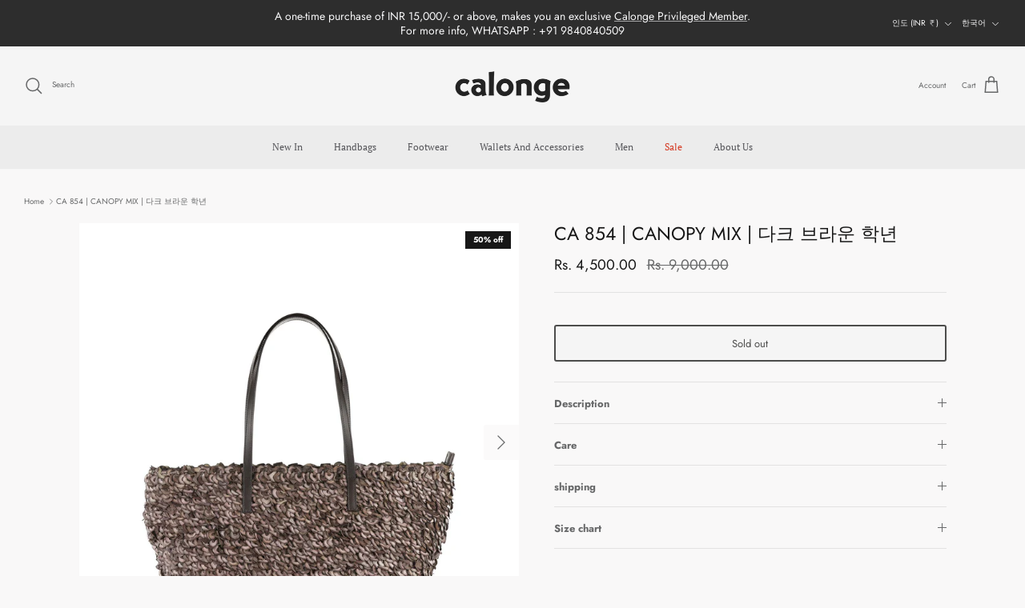

--- FILE ---
content_type: text/javascript
request_url: https://cdn.starapps.studio/apps/vsk/calonge1/data.js
body_size: 77248
content:
"use strict";"undefined"==typeof window.starapps_data&&(window.starapps_data={}),"undefined"==typeof window.starapps_data.product_groups&&(window.starapps_data.product_groups=[{"id":4904140,"products_preset_id":595916,"collections_swatch":"custom_swatch","group_name":"1622 top handle","option_name":"","collections_preset_id":595922,"display_position":"top","products_swatch":"first_product_image","mobile_products_preset_id":595916,"mobile_products_swatch":"first_product_image","mobile_collections_preset_id":595922,"mobile_collections_swatch":"custom_swatch","same_products_preset_for_mobile":true,"same_collections_preset_for_mobile":true,"option_values":[{"id":8804333977839,"option_value":null,"handle":"ca-1622-top-handle-metallic-champagne","published":true,"swatch_src":"file","swatch_value":null},{"id":8804335091951,"option_value":null,"handle":"ca-1622-top-handle-umber-multi","published":true,"swatch_src":"file","swatch_value":null},{"id":8804335780079,"option_value":null,"handle":"ca-1622-top-handle-moss","published":true,"swatch_src":"file","swatch_value":null},{"id":8804335878383,"option_value":null,"handle":"ca-1622-top-handle-chocolate","published":true,"swatch_src":"file","swatch_value":null},{"id":8805131059439,"option_value":null,"handle":"ca-1622-top-handle-bag-umber-multi-b","published":true,"swatch_src":"file","swatch_value":null},{"id":8805131518191,"option_value":null,"handle":"ca-1622-top-handle-bag-umber-multi-v1","published":true,"swatch_src":"file","swatch_value":null}]},{"id":4904120,"products_preset_id":595916,"collections_swatch":"custom_swatch","group_name":"1634 small tote","option_name":"","collections_preset_id":595922,"display_position":"top","products_swatch":"first_product_image","mobile_products_preset_id":595916,"mobile_products_swatch":"first_product_image","mobile_collections_preset_id":595922,"mobile_collections_swatch":"custom_swatch","same_products_preset_for_mobile":true,"same_collections_preset_for_mobile":true,"option_values":[{"id":8804352164079,"option_value":null,"handle":"ca-1634-small-tote-moss","published":true,"swatch_src":"file","swatch_value":null},{"id":8805021483247,"option_value":null,"handle":"ca-1634-small-tote-light-beige","published":true,"swatch_src":"file","swatch_value":null},{"id":8805021909231,"option_value":null,"handle":"ca-1634-small-tote-olive","published":true,"swatch_src":"file","swatch_value":null},{"id":8805022499055,"option_value":null,"handle":"ca-1634-small-tote-black","published":true,"swatch_src":"file","swatch_value":null},{"id":8805094392047,"option_value":null,"handle":"ca-1634-small-tote-bag-tan","published":true,"swatch_src":"file","swatch_value":null},{"id":8805094523119,"option_value":null,"handle":"ca-1634-small-tote-bag-navy-multi","published":true,"swatch_src":"file","swatch_value":null},{"id":8805094621423,"option_value":null,"handle":"ca-1634-small-tote-bag-olive-multi","published":true,"swatch_src":"file","swatch_value":null},{"id":8805094654191,"option_value":null,"handle":"ca-1634-small-tote-bag-brown","published":true,"swatch_src":"file","swatch_value":null},{"id":8805094719727,"option_value":null,"handle":"ca-1634-small-tote-bag-brick","published":true,"swatch_src":"file","swatch_value":null}]},{"id":3380177,"products_preset_id":595916,"collections_swatch":"custom_swatch","group_name":"BURNISHED | CARD HOLDER","option_name":"COLOUR","collections_preset_id":595922,"display_position":"top","products_swatch":"first_product_image","mobile_products_preset_id":595916,"mobile_products_swatch":"first_product_image","mobile_collections_preset_id":595922,"mobile_collections_swatch":"custom_swatch","same_products_preset_for_mobile":true,"same_collections_preset_for_mobile":true,"option_values":[{"id":7685996380399,"option_value":"HAZEL","handle":"card-holder-int-hazel","published":true,"swatch_src":"color","swatch_value":"#EB8E23"},{"id":7686001230063,"option_value":"CHOCOLATE","handle":"card-holder-burnished-chocolate","published":true,"swatch_src":"color","swatch_value":"#52290C"}]},{"id":6328638,"products_preset_id":595916,"collections_swatch":"custom_swatch","group_name":"ca 1","option_name":"COLOR","collections_preset_id":595922,"display_position":"top","products_swatch":"first_product_image","mobile_products_preset_id":595916,"mobile_products_swatch":"first_product_image","mobile_collections_preset_id":595922,"mobile_collections_swatch":"custom_swatch","same_products_preset_for_mobile":true,"same_collections_preset_for_mobile":true,"option_values":[{"id":9013186920687,"option_value":null,"handle":"ca-1-shoulder-bag-brown","published":true,"swatch_src":"file","swatch_value":null},{"id":9013189050607,"option_value":null,"handle":"ca-1-shoulder-bag-turquoise","published":true,"swatch_src":"file","swatch_value":null}]},{"id":3825197,"products_preset_id":595916,"collections_swatch":"custom_swatch","group_name":"CA 1","option_name":"COLOUR","collections_preset_id":595922,"display_position":"top","products_swatch":"first_product_image","mobile_products_preset_id":595916,"mobile_products_swatch":"first_product_image","mobile_collections_preset_id":595922,"mobile_collections_swatch":"custom_swatch","same_products_preset_for_mobile":true,"same_collections_preset_for_mobile":true,"option_values":[{"id":8223244976367,"option_value":"MOSS","handle":"ca-1-burnished-moss","published":true,"swatch_src":"file","swatch_value":null},{"id":8223245041903,"option_value":"RED","handle":"ca-1-burnished-red","published":true,"swatch_src":"file","swatch_value":null},{"id":8223244714223,"option_value":"COPPER","handle":"ca-1-burnished-copper","published":true,"swatch_src":"file","swatch_value":null},{"id":8223241208047,"option_value":"BLACK","handle":"ca-1-burnished-black","published":true,"swatch_src":"file","swatch_value":null},{"id":8223244681455,"option_value":"BROWN","handle":"ca-1-burnished-brown","published":true,"swatch_src":"color","swatch_value":"#A52A2A"},{"id":8238654259439,"option_value":"GUNMETAL","handle":"ca-1-burnished-gunmetal","published":true,"swatch_src":"file","swatch_value":null},{"id":8304334668015,"option_value":null,"handle":"ca-1-burnished-bronze","published":true,"swatch_src":"file","swatch_value":null},{"id":8304334078191,"option_value":null,"handle":"ca-1-burnished-pewter","published":true,"swatch_src":"file","swatch_value":null},{"id":8304333357295,"option_value":null,"handle":"ca-1-burnished-silver","published":true,"swatch_src":"file","swatch_value":null}]},{"id":3983624,"products_preset_id":595916,"collections_swatch":"custom_swatch","group_name":"CA 1034 | BURNISHED","option_name":"COLOUR","collections_preset_id":595922,"display_position":"top","products_swatch":"first_product_image","mobile_products_preset_id":595916,"mobile_products_swatch":"first_product_image","mobile_collections_preset_id":595922,"mobile_collections_swatch":"custom_swatch","same_products_preset_for_mobile":true,"same_collections_preset_for_mobile":true,"option_values":[{"id":8304441557231,"option_value":" SILVER","handle":"ca-1034-burnished-silver","published":true,"swatch_src":"file","swatch_value":null},{"id":8304443326703,"option_value":" PEWTER","handle":"ca-1034-burnished-pewter","published":true,"swatch_src":"file","swatch_value":null},{"id":8304443916527,"option_value":"BRONZE","handle":"ca-1034-burnished-bronze","published":true,"swatch_src":"file","swatch_value":null},{"id":8579754721519,"option_value":"METALLIC STEEL","handle":"ca-1034-burnished-metallic-steel","published":true,"swatch_src":"file","swatch_value":null}]},{"id":3775279,"products_preset_id":595916,"collections_swatch":"custom_swatch","group_name":"CA 1034 | INT","option_name":"Colour","collections_preset_id":595922,"display_position":"top","products_swatch":"first_product_image","mobile_products_preset_id":595916,"mobile_products_swatch":"first_product_image","mobile_collections_preset_id":595922,"mobile_collections_swatch":"custom_swatch","same_products_preset_for_mobile":true,"same_collections_preset_for_mobile":true,"option_values":[{"id":8182495740143,"option_value":"CREAM","handle":"ca-1034-int-cream","published":true,"swatch_src":"color","swatch_value":"#E8E4C8"},{"id":8182503211247,"option_value":" THYME","handle":"ca-1034-int-thyme","published":true,"swatch_src":"color","swatch_value":"#ADBC95"},{"id":8182505144559,"option_value":"TAUPE","handle":"ca-1034-int-taupe","published":true,"swatch_src":"color","swatch_value":"#E3DACA"},{"id":8182505636079,"option_value":"ROSE","handle":"ca-1034-int-rose","published":true,"swatch_src":"color","swatch_value":"#ED919C"},{"id":8182508945647,"option_value":"TAN","handle":"ca-1034-int-tan","published":true,"swatch_src":"color","swatch_value":"#D28C53"},{"id":8182510321903,"option_value":" WHITE","handle":"ca-1034-int-white","published":true,"swatch_src":"color","swatch_value":"#F8F8F8"},{"id":8182503473391,"option_value":null,"handle":"ca-1034-int-lime","published":true,"swatch_src":"color","swatch_value":"#E5F58C"}]},{"id":5710821,"products_preset_id":595916,"collections_swatch":"custom_swatch","group_name":"ca 1034 matt","option_name":"","collections_preset_id":595922,"display_position":"top","products_swatch":"first_product_image","mobile_products_preset_id":595916,"mobile_products_swatch":"first_product_image","mobile_collections_preset_id":595922,"mobile_collections_swatch":"custom_swatch","same_products_preset_for_mobile":true,"same_collections_preset_for_mobile":true,"option_values":[{"id":8949594947823,"option_value":"RED","handle":"ca-1034-shoulder-bag-red","published":true,"swatch_src":"file","swatch_value":null},{"id":8949600485615,"option_value":"CAMEL","handle":"ca-1034-shoulder-bag-camel","published":true,"swatch_src":"file","swatch_value":null},{"id":8949600616687,"option_value":" BLUSH","handle":"ca-1034-shoulder-bag-blush","published":true,"swatch_src":"file","swatch_value":null},{"id":8949600911599,"option_value":"CLAY","handle":"ca-1034-shoulder-bag-clay","published":true,"swatch_src":"file","swatch_value":null},{"id":8949601206511,"option_value":" UMBER","handle":"ca-1034-shoulder-bag-umber","published":true,"swatch_src":"file","swatch_value":null},{"id":8949601304815,"option_value":"SKY","handle":"ca-1034-shoulder-bag-sky","published":true,"swatch_src":"file","swatch_value":null},{"id":8949601599727,"option_value":"PASTEL YELLOW","handle":"ca-1034-shoulder-bag-pastel-yellow","published":true,"swatch_src":"file","swatch_value":null},{"id":8949601730799,"option_value":"ALOE","handle":"ca-1034-shoulder-bag-aloe","published":true,"swatch_src":"file","swatch_value":null},{"id":8939018223855,"option_value":null,"handle":"ca-1034-matt-beige-multi-copy-1","published":true,"swatch_src":"file","swatch_value":null},{"id":8958525669615,"option_value":null,"handle":"ca-1034-shoulder-bag-aloe-copy","published":true,"swatch_src":"file","swatch_value":null}]},{"id":4143707,"products_preset_id":595916,"collections_swatch":"custom_swatch","group_name":"CA 1034 | MOULINET TLD","option_name":"Colour","collections_preset_id":595922,"display_position":"top","products_swatch":"first_product_image","mobile_products_preset_id":595916,"mobile_products_swatch":"first_product_image","mobile_collections_preset_id":595922,"mobile_collections_swatch":"custom_swatch","same_products_preset_for_mobile":true,"same_collections_preset_for_mobile":true,"option_values":[{"id":7910762217711,"option_value":"BLACK","handle":"ca-1034-moulinet-tld-black","published":true,"swatch_src":"file","swatch_value":null},{"id":8442951303407,"option_value":"SANDAL","handle":"ca-1034-mignon-moulinet-forest-copy","published":true,"swatch_src":"file","swatch_value":null},{"id":8450273378543,"option_value":" PEAR","handle":"ca-1034-mignon-moulinet-pear","published":true,"swatch_src":"file","swatch_value":null},{"id":8450274918639,"option_value":"BLACK","handle":"ca-1034-mignon-moulinet-black","published":true,"swatch_src":"file","swatch_value":null}]},{"id":3785909,"products_preset_id":595916,"collections_swatch":"custom_swatch","group_name":"CA 1034 | WOVEN TLD","option_name":"COLOUR","collections_preset_id":595922,"display_position":"top","products_swatch":"first_product_image","mobile_products_preset_id":595916,"mobile_products_swatch":"first_product_image","mobile_collections_preset_id":595922,"mobile_collections_swatch":"custom_swatch","same_products_preset_for_mobile":true,"same_collections_preset_for_mobile":true,"option_values":[{"id":8191292014831,"option_value":"WINE","handle":"ca-1034-woven-tld-wine","published":true,"swatch_src":"color","swatch_value":"#9B3046"},{"id":8191292801263,"option_value":" OLIVE","handle":"ca-1034-woven-tld-olive","published":true,"swatch_src":"color","swatch_value":"#5B6238"},{"id":8191292997871,"option_value":"CREAM","handle":"ca-1034-woven-tld-cream","published":true,"swatch_src":"color","swatch_value":"#F6F2D5"}]},{"id":4904157,"products_preset_id":595916,"collections_swatch":"custom_swatch","group_name":"ca 1102","option_name":"","collections_preset_id":595922,"display_position":"top","products_swatch":"first_product_image","mobile_products_preset_id":595916,"mobile_products_swatch":"first_product_image","mobile_collections_preset_id":595922,"mobile_collections_swatch":"custom_swatch","same_products_preset_for_mobile":true,"same_collections_preset_for_mobile":true,"option_values":[{"id":8804330799343,"option_value":"","handle":"ca-1102-top-handle-metallic-champagne","published":true,"swatch_src":"file","swatch_value":null},{"id":8804332175599,"option_value":"","handle":"ca-1102-top-handle-chocolate","published":true,"swatch_src":"file","swatch_value":null},{"id":8804332503279,"option_value":"","handle":"ca-1102-top-handle-black","published":true,"swatch_src":"file","swatch_value":null},{"id":8804332929263,"option_value":"","handle":"ca-1102-top-handle-black-multi","published":true,"swatch_src":"file","swatch_value":null},{"id":8817478664431,"option_value":"","handle":"ca-1102-top-handle-bag-umber-multi-b","published":true,"swatch_src":"file","swatch_value":null},{"id":8817478893807,"option_value":"","handle":"ca-1102-top-handle-bag-umber-multi-v1","published":true,"swatch_src":"file","swatch_value":null}]},{"id":3825204,"products_preset_id":595916,"collections_swatch":"custom_swatch","group_name":"CA 1102 | BURNISHED","option_name":"COLOUR","collections_preset_id":595922,"display_position":"top","products_swatch":"first_product_image","mobile_products_preset_id":595916,"mobile_products_swatch":"first_product_image","mobile_collections_preset_id":595922,"mobile_collections_swatch":"custom_swatch","same_products_preset_for_mobile":true,"same_collections_preset_for_mobile":true,"option_values":[{"id":8223243469039,"option_value":"BROWN","handle":"ca-1102-burnished-brown","published":true,"swatch_src":"file","swatch_value":null},{"id":8223246745839,"option_value":"BLACK","handle":"ca-1102-burnished-black","published":true,"swatch_src":"file","swatch_value":null},{"id":8223246942447,"option_value":"COPPER","handle":"ca-1102-burnished-copper","published":true,"swatch_src":"file","swatch_value":null},{"id":8223247925487,"option_value":" RED","handle":"ca-1102-burnished-red","published":true,"swatch_src":"file","swatch_value":null},{"id":8223247991023,"option_value":"MOSS","handle":"ca-1102-burnished-moss","published":true,"swatch_src":"file","swatch_value":null},{"id":8239564194031,"option_value":"GUNMETAL","handle":"ca-1102-burnished-gunmetal","published":true,"swatch_src":"file","swatch_value":null}]},{"id":4377325,"products_preset_id":595916,"collections_swatch":"custom_swatch","group_name":"CA 1102 | MOULINET","option_name":"COLOR","collections_preset_id":595922,"display_position":"top","products_swatch":"first_product_image","mobile_products_preset_id":595916,"mobile_products_swatch":"first_product_image","mobile_collections_preset_id":595922,"mobile_collections_swatch":"custom_swatch","same_products_preset_for_mobile":true,"same_collections_preset_for_mobile":true,"option_values":[{"id":8688370516207,"option_value":"","handle":"ca-1102-mignon-moulinet-red","published":true,"swatch_src":"file","swatch_value":null},{"id":8688372777199,"option_value":"","handle":"ca-1102-mignon-moulinet-soya","published":true,"swatch_src":"file","swatch_value":null},{"id":8688373498095,"option_value":"","handle":"ca-1102-mignon-moulinet-salmon","published":true,"swatch_src":"file","swatch_value":null},{"id":8688373858543,"option_value":"","handle":"ca-1102-mignon-moulinet-bark","published":true,"swatch_src":"file","swatch_value":null},{"id":8688374284527,"option_value":"","handle":"ca-1102-mignon-moulinet-champagne","published":true,"swatch_src":"file","swatch_value":null},{"id":8688374644975,"option_value":"","handle":"ca-1102-mignon-moulinet-taupe","published":true,"swatch_src":"file","swatch_value":null},{"id":8688374907119,"option_value":"","handle":"ca-1102-mignon-moulinet-taupe-v1","published":true,"swatch_src":"file","swatch_value":null},{"id":8688375267567,"option_value":"","handle":"ca-1102-mignon-moulinet-mud","published":true,"swatch_src":"file","swatch_value":null},{"id":8688375922927,"option_value":"","handle":"ca-1102-mignon-moulinet-powder","published":true,"swatch_src":"file","swatch_value":null}]},{"id":5710812,"products_preset_id":595916,"collections_swatch":"custom_swatch","group_name":"ca 1136 matt","option_name":"","collections_preset_id":595922,"display_position":"top","products_swatch":"first_product_image","mobile_products_preset_id":595916,"mobile_products_swatch":"first_product_image","mobile_collections_preset_id":595922,"mobile_collections_swatch":"custom_swatch","same_products_preset_for_mobile":true,"same_collections_preset_for_mobile":true,"option_values":[{"id":8949602451695,"option_value":"RED","handle":"ca-1136-tote-bag-red","published":true,"swatch_src":"file","swatch_value":null},{"id":8949603205359,"option_value":"CAMEL","handle":"ca-1136-tote-bag-camel","published":true,"swatch_src":"file","swatch_value":null},{"id":8949603270895,"option_value":"BLUSH","handle":"ca-1136-tote-bag-blush","published":true,"swatch_src":"file","swatch_value":null},{"id":8949603401967,"option_value":"CLAY","handle":"ca-1136-tote-bag-clay","published":true,"swatch_src":"file","swatch_value":null},{"id":8949603565807,"option_value":"UMBER","handle":"ca-1136-tote-bag-umber","published":true,"swatch_src":"file","swatch_value":null},{"id":8949603631343,"option_value":" SKY","handle":"ca-1136-tote-bag-sky","published":true,"swatch_src":"file","swatch_value":null},{"id":8949603696879,"option_value":" PASTEL YELLOW","handle":"ca-1136-tote-bag-pastel-yellow","published":true,"swatch_src":"file","swatch_value":null},{"id":8949603827951,"option_value":"ALOE","handle":"ca-1136-tote-bag-aloe","published":true,"swatch_src":"file","swatch_value":null},{"id":8958519345391,"option_value":"SUMMER MULT","handle":"ca-1136-tote-bag-aloe-copy","published":true,"swatch_src":"file","swatch_value":null}]},{"id":6583197,"products_preset_id":595916,"collections_swatch":"custom_swatch","group_name":"CA 1136 / TOTE","option_name":"","collections_preset_id":595922,"display_position":"top","products_swatch":"first_product_image","mobile_products_preset_id":595916,"mobile_products_swatch":"first_product_image","mobile_collections_preset_id":595922,"mobile_collections_swatch":"custom_swatch","same_products_preset_for_mobile":true,"same_collections_preset_for_mobile":true,"option_values":[{"id":9123395535087,"option_value":null,"handle":"ca-1136-tote-bag-butter-yellow","published":true,"swatch_src":"file","swatch_value":null},{"id":9123397206255,"option_value":null,"handle":"ca-1136-tote-bag-chalk","published":true,"swatch_src":"file","swatch_value":null}]},{"id":3495389,"products_preset_id":595916,"collections_swatch":"custom_swatch","group_name":"CA 1136 | WOVEN TLD","option_name":"Colour","collections_preset_id":595922,"display_position":"top","products_swatch":"first_product_image","mobile_products_preset_id":595916,"mobile_products_swatch":"first_product_image","mobile_collections_preset_id":595922,"mobile_collections_swatch":"custom_swatch","same_products_preset_for_mobile":true,"same_collections_preset_for_mobile":true,"option_values":[{"id":8101021417711,"option_value":" OLIVE","handle":"ca-1136-woven-tld-olive","published":true,"swatch_src":"color","swatch_value":"#585F18"},{"id":8101522866415,"option_value":"WINE","handle":"ca-1136-woven-tld-wine","published":true,"swatch_src":"color","swatch_value":"#922945"},{"id":8101522931951,"option_value":"GREY","handle":"ca-1136-woven-tld-grey","published":true,"swatch_src":"color","swatch_value":"#9D9F8F"},{"id":8101522964719,"option_value":"BLACK","handle":"ca-1136-woven-tld-black","published":true,"swatch_src":"color","swatch_value":"#000000"},{"id":8101852807407,"option_value":"NUTMEG","handle":"ca-1136-woven-tld-nutmeg","published":true,"swatch_src":"color","swatch_value":"#AD6D3D"}]},{"id":3405625,"products_preset_id":595916,"collections_swatch":"custom_swatch","group_name":"CA 1141 | PLAIN","option_name":"Colour","collections_preset_id":595922,"display_position":"top","products_swatch":"first_product_image","mobile_products_preset_id":595916,"mobile_products_swatch":"first_product_image","mobile_collections_preset_id":595922,"mobile_collections_swatch":"custom_swatch","same_products_preset_for_mobile":true,"same_collections_preset_for_mobile":true,"option_values":[{"id":8096985612527,"option_value":"RED","handle":"ca-1411-plain-red","published":true,"swatch_src":"color","swatch_value":"#C51734"},{"id":8096987152623,"option_value":"BLACK","handle":"ca-1141-plain-black","published":true,"swatch_src":"color","swatch_value":"#000000"},{"id":8096987185391,"option_value":"BURGUNDY","handle":"ca-1141-plain-burgundy","published":true,"swatch_src":"color","swatch_value":"#673150"}]},{"id":6583199,"products_preset_id":595916,"collections_swatch":"custom_swatch","group_name":"CA 1168","option_name":"","collections_preset_id":595922,"display_position":"top","products_swatch":"first_product_image","mobile_products_preset_id":595916,"mobile_products_swatch":"first_product_image","mobile_collections_preset_id":595922,"mobile_collections_swatch":"custom_swatch","same_products_preset_for_mobile":true,"same_collections_preset_for_mobile":true,"option_values":[{"id":9123388326127,"option_value":null,"handle":"ca-1168-shoulder-bag-butter-yellow","published":true,"swatch_src":"file","swatch_value":null},{"id":9123390816495,"option_value":null,"handle":"ca-1168-tote-bag-chalk","published":true,"swatch_src":"file","swatch_value":null}]},{"id":4101391,"products_preset_id":595916,"collections_swatch":"custom_swatch","group_name":"CA 1170","option_name":"COLOR","collections_preset_id":595922,"display_position":"top","products_swatch":"first_product_image","mobile_products_preset_id":595916,"mobile_products_swatch":"first_product_image","mobile_collections_preset_id":595922,"mobile_collections_swatch":"custom_swatch","same_products_preset_for_mobile":true,"same_collections_preset_for_mobile":true,"option_values":[{"id":8399411282159,"option_value":"LIGHT MAUVE","handle":"ca-1170-int-mud-grey","published":true,"swatch_src":"color","swatch_value":"#CDBEBA"},{"id":8399414919407,"option_value":"PINK","handle":"ca-1170-int-pink","published":true,"swatch_src":"color","swatch_value":"#CB6C9B"},{"id":8399416459503,"option_value":"BRICK","handle":"ca-1170-int-brick","published":true,"swatch_src":"color","swatch_value":"#E05E34"},{"id":8399417934063,"option_value":"SAGE","handle":"ca-1170-int-sage","published":true,"swatch_src":"color","swatch_value":"#89AA87"},{"id":8399419146479,"option_value":"DARK TAUPE","handle":"ca-1170-int-dark-taupe","published":true,"swatch_src":"color","swatch_value":"#96796E"}]},{"id":4317323,"products_preset_id":595916,"collections_swatch":"custom_swatch","group_name":"CA 1170 | MIGNON MOULINET","option_name":"COLOUR","collections_preset_id":595922,"display_position":"top","products_swatch":"first_product_image","mobile_products_preset_id":595916,"mobile_products_swatch":"first_product_image","mobile_collections_preset_id":595922,"mobile_collections_swatch":"custom_swatch","same_products_preset_for_mobile":true,"same_collections_preset_for_mobile":true,"option_values":[{"id":8642717941999,"option_value":"BLACK","handle":"ca-1170-mignon-moulinet-black","published":true,"swatch_src":"file","swatch_value":null},{"id":8642726133999,"option_value":"PINK","handle":"ca-1170-mignon-moulinet-pink","published":true,"swatch_src":"file","swatch_value":null},{"id":8642727543023,"option_value":"GREY","handle":"ca-1170-mignon-moulinet-grey","published":true,"swatch_src":"file","swatch_value":null},{"id":8642728427759,"option_value":"PEAR","handle":"ca-1170-mignon-moulinet-pear","published":true,"swatch_src":"file","swatch_value":null},{"id":8642729378031,"option_value":"MAGHONY","handle":"ca-1170-mignon-moulinet-maghony","published":true,"swatch_src":"file","swatch_value":null},{"id":8642731016431,"option_value":"POWDER","handle":"ca-1170-mignon-moulinet-powder","published":true,"swatch_src":"file","swatch_value":null},{"id":8642731999471,"option_value":"SANDAL","handle":"ca-1170-mignon-moulinet-sandal","published":true,"swatch_src":"file","swatch_value":null},{"id":8642733113583,"option_value":"LIGHT SANDAL","handle":"ca-1170-mignon-moulinet-light-sandal","published":true,"swatch_src":"file","swatch_value":null},{"id":8642734719215,"option_value":"OLIVE","handle":"ca-1170-mignon-moulinet-olive","published":true,"swatch_src":"file","swatch_value":null},{"id":8642735931631,"option_value":"LIME","handle":"ca-1170-mignon-moulinet-lime","published":true,"swatch_src":"file","swatch_value":null},{"id":8642736980207,"option_value":"NICOTINE","handle":"ca-1170-mignon-moulinet-nicotine","published":true,"swatch_src":"file","swatch_value":null}]},{"id":4101385,"products_preset_id":595916,"collections_swatch":"custom_swatch","group_name":"CA 1204","option_name":"COLOR","collections_preset_id":595922,"display_position":"top","products_swatch":"first_product_image","mobile_products_preset_id":595916,"mobile_products_swatch":"first_product_image","mobile_collections_preset_id":595922,"mobile_collections_swatch":"custom_swatch","same_products_preset_for_mobile":true,"same_collections_preset_for_mobile":true,"option_values":[{"id":8389505286383,"option_value":"ORANGE","handle":"ca-1204-int-orange","published":true,"swatch_src":"color","swatch_value":"#F16612"},{"id":8399368782063,"option_value":"BRICK","handle":"ca-1204-int-brick","published":true,"swatch_src":"color","swatch_value":"#E87B17"},{"id":8399393325295,"option_value":"PINK","handle":"ca-1204-int-pink","published":true,"swatch_src":"color","swatch_value":"#D87E98"},{"id":8399396897007,"option_value":"SAGE","handle":"ca-1204-int-sage","published":true,"swatch_src":"color","swatch_value":"#9AB9A4"},{"id":8399403155695,"option_value":"DARK TAUPE","handle":"ca-1204-int-dark-taupe","published":true,"swatch_src":"color","swatch_value":"#96796E"},{"id":8399391424751,"option_value":"LILAC","handle":"ca-1204-int-lilac","published":true,"swatch_src":"color","swatch_value":"#B69BCF"},{"id":8399392407791,"option_value":"LIGHT MAUVE","handle":"ca-1204-int-mud-grey","published":true,"swatch_src":"color","swatch_value":"#D1C7D8"}]},{"id":3365222,"products_preset_id":595916,"collections_swatch":"custom_swatch","group_name":"CA 1204 | INT","option_name":"COLOUR","collections_preset_id":595922,"display_position":"top","products_swatch":"first_product_image","mobile_products_preset_id":595916,"mobile_products_swatch":"first_product_image","mobile_collections_preset_id":595922,"mobile_collections_swatch":"custom_swatch","same_products_preset_for_mobile":true,"same_collections_preset_for_mobile":true,"option_values":[{"id":8073208365295,"option_value":"CORAL","handle":"ca-1204-int-coral","published":true,"swatch_src":"color","swatch_value":"#FFA97D"},{"id":8080874143983,"option_value":"TERRACOTTA","handle":"ca-1204-int-terracotta","published":true,"swatch_src":"color","swatch_value":"#A64829"},{"id":8080885252335,"option_value":"LIME GREEN","handle":"ca-1204-int-lime-green","published":true,"swatch_src":"color","swatch_value":"#BFEE0D"},{"id":8080885154031,"option_value":"MAGHONY","handle":"ca-1204-int-maghony","published":true,"swatch_src":"color","swatch_value":"#7C2411"}]},{"id":4143190,"products_preset_id":595916,"collections_swatch":"custom_swatch","group_name":"CA 1204 | MIGNON MOULINET","option_name":"Colour","collections_preset_id":595922,"display_position":"top","products_swatch":"first_product_image","mobile_products_preset_id":595916,"mobile_products_swatch":"first_product_image","mobile_collections_preset_id":595922,"mobile_collections_swatch":"custom_swatch","same_products_preset_for_mobile":true,"same_collections_preset_for_mobile":true,"option_values":[{"id":8450297069807,"option_value":"NICOTINE","handle":"ca-1204-moulinet-nicotine","published":true,"swatch_src":"file","swatch_value":null},{"id":8450301264111,"option_value":"OLIVE","handle":"ca-1204-mignon-moulinet-olive","published":true,"swatch_src":"file","swatch_value":null},{"id":8450303918319,"option_value":"POWDER","handle":"ca-1204-mignon-moulinet-powder","published":true,"swatch_src":"file","swatch_value":null},{"id":8450304737519,"option_value":"MAGHONY","handle":"ca-1204-mignon-moulinet-maghony","published":true,"swatch_src":"file","swatch_value":null},{"id":8450305032431,"option_value":"PEAR","handle":"ca-1204-mignon-moulinet-pear","published":true,"swatch_src":"file","swatch_value":null},{"id":8450305949935,"option_value":"CHAMPAGNE","handle":"ca-1204-mignon-moulinet-champagne","published":true,"swatch_src":"file","swatch_value":null},{"id":8450306638063,"option_value":"GREEN","handle":"ca-1204-mignon-moulinet-green","published":true,"swatch_src":"file","swatch_value":null},{"id":8450306998511,"option_value":"SKY","handle":"ca-1204-mignon-moulinet-sky","published":true,"swatch_src":"file","swatch_value":null},{"id":8450307391727,"option_value":"RED","handle":"ca-1204-mignon-moulinet-red","published":true,"swatch_src":"file","swatch_value":null},{"id":8450300641519,"option_value":"LIME","handle":"ca-1204-mignon-moulinet-lime","published":true,"swatch_src":"file","swatch_value":null},{"id":8450302902511,"option_value":"LIGHT SANDAL","handle":"ca-1204-mignon-moulinet-light-sandal","published":true,"swatch_src":"file","swatch_value":null},{"id":8450303295727,"option_value":"SANDAL","handle":"ca-1204-mignon-moulinet-sandal","published":true,"swatch_src":"file","swatch_value":null},{"id":8450305458415,"option_value":"INK","handle":"ca-1204-mignon-moulinet-ink","published":true,"swatch_src":"file","swatch_value":null}]},{"id":4166542,"products_preset_id":595916,"collections_swatch":"custom_swatch","group_name":"CA 1204 WOVEN FM5","option_name":"COLOR","collections_preset_id":595922,"display_position":"top","products_swatch":"first_product_image","mobile_products_preset_id":595916,"mobile_products_swatch":"first_product_image","mobile_collections_preset_id":595922,"mobile_collections_swatch":"custom_swatch","same_products_preset_for_mobile":true,"same_collections_preset_for_mobile":true,"option_values":[{"id":8488196014319,"option_value":"LIGHT GOLD","handle":"ca-1204-woven-fm5-gold","published":true,"swatch_src":"file","swatch_value":null},{"id":8488270692591,"option_value":"SILVER","handle":"ca-1204-woven-fm5-silver","published":true,"swatch_src":"file","swatch_value":null},{"id":8488271380719,"option_value":"PEWTER","handle":"ca-1204-woven-fm5-pewter","published":true,"swatch_src":"file","swatch_value":null},{"id":8488271708399,"option_value":"ROSE GOLD V1","handle":"ca-1204-woven-fm5-rose-gold-v1","published":true,"swatch_src":"file","swatch_value":null},{"id":8488272003311,"option_value":"ROSE GOLD","handle":"ca-1204-woven-fm5-rose-gold","published":true,"swatch_src":"file","swatch_value":null},{"id":8488272789743,"option_value":"DARK GOLD","handle":"ca-1204-woven-fm5-dark-gold","published":true,"swatch_src":"file","swatch_value":null},{"id":8488273084655,"option_value":"GOLD","handle":"ca-1204-woven-fm5-gold-1","published":true,"swatch_src":"file","swatch_value":null},{"id":8751143813359,"option_value":"METALLIC ROSE","handle":"ca-1204-woven-fm5-metallic-rose","published":true,"swatch_src":"file","swatch_value":null},{"id":8751144370415,"option_value":"METALLIC ORANGE","handle":"ca-1204-woven-fm5-metallic-orange","published":true,"swatch_src":"file","swatch_value":null},{"id":8751144599791,"option_value":"METALLIC BLUE","handle":"ca-1204-woven-fm5-metallic-blue","published":true,"swatch_src":"file","swatch_value":null}]},{"id":5657332,"products_preset_id":595916,"collections_swatch":"custom_swatch","group_name":"CA 1220","option_name":"COLOR","collections_preset_id":595922,"display_position":"top","products_swatch":"custom_swatch","mobile_products_preset_id":595916,"mobile_products_swatch":"custom_swatch","mobile_collections_preset_id":595922,"mobile_collections_swatch":"custom_swatch","same_products_preset_for_mobile":true,"same_collections_preset_for_mobile":true,"option_values":[{"id":8939034083567,"option_value":"GREEN","handle":"ca-1220-crossbody-green","published":true,"swatch_src":"file","swatch_value":null},{"id":8939036049647,"option_value":"BLUE GREY","handle":"ca-1220-crossbody-blue-grey","published":true,"swatch_src":"file","swatch_value":null},{"id":8939036344559,"option_value":"TAN","handle":"ca-1220-crossbody-tan","published":true,"swatch_src":"file","swatch_value":null},{"id":8939036737775,"option_value":" MUSTARD","handle":"ca-1220-crossbody-mustard","published":true,"swatch_src":"file","swatch_value":null},{"id":8939036967151,"option_value":"FOREST","handle":"ca-1220-crossbody-forest","published":true,"swatch_src":"file","swatch_value":null},{"id":8939037262063,"option_value":"LIGHT BRICK","handle":"ca-1220-crossbody-light-brick","published":true,"swatch_src":"file","swatch_value":null},{"id":8939037753583,"option_value":"BLUE","handle":"ca-1220-crossbody-blue","published":true,"swatch_src":"file","swatch_value":null},{"id":8939037950191,"option_value":"CHOCOLATE","handle":"ca-1220-crossbody-chocolate","published":true,"swatch_src":"file","swatch_value":null},{"id":8939038146799,"option_value":" SAGE","handle":"ca-1220-crossbody-sage","published":true,"swatch_src":"file","swatch_value":null},{"id":8958535663855,"option_value":"SUMMER MULTI","handle":"ca-1220-crossbody-sage-copy","published":true,"swatch_src":"file","swatch_value":null},{"id":8984156405999,"option_value":"BLACK MULTI","handle":"ca-1220-crossbody-summer-multi-copy","published":true,"swatch_src":"file","swatch_value":null},{"id":9015535141103,"option_value":"GOLD","handle":"ca-1220-crossbody-gold","published":true,"swatch_src":"file","swatch_value":null},{"id":9015536812271,"option_value":"METALLIC CHAMPAGNE","handle":"ca-1220-crossbody-metallic-champagne","published":true,"swatch_src":"file","swatch_value":null},{"id":9015537336559,"option_value":"PEWTER","handle":"ca-1220-crossbody-pewter","published":true,"swatch_src":"file","swatch_value":null}]},{"id":6557105,"products_preset_id":595916,"collections_swatch":"custom_swatch","group_name":"CA 1220 DJ","option_name":"","collections_preset_id":595922,"display_position":"top","products_swatch":"first_product_image","mobile_products_preset_id":595916,"mobile_products_swatch":"first_product_image","mobile_collections_preset_id":595922,"mobile_collections_swatch":"custom_swatch","same_products_preset_for_mobile":true,"same_collections_preset_for_mobile":true,"option_values":[{"id":9106429509871,"option_value":null,"handle":"ca-1220-crossbody-dj-black","published":true,"swatch_src":"file","swatch_value":null},{"id":9106431967471,"option_value":null,"handle":"ca-1220-crossbody-dj-olive","published":true,"swatch_src":"file","swatch_value":null},{"id":9106433376495,"option_value":null,"handle":"ca-1220-crossbody-dj-umber","published":true,"swatch_src":"file","swatch_value":null},{"id":9106435539183,"option_value":null,"handle":"ca-1220-crossbody-dj-tan","published":true,"swatch_src":"file","swatch_value":null},{"id":9106437472495,"option_value":null,"handle":"ca-1220-crossbody-dj-brown","published":true,"swatch_src":"file","swatch_value":null}]},{"id":3365228,"products_preset_id":595916,"collections_swatch":"custom_swatch","group_name":"CA 1220 | EMBOSSED PRINT","option_name":"COLOUR","collections_preset_id":595922,"display_position":"top","products_swatch":"first_product_image","mobile_products_preset_id":595916,"mobile_products_swatch":"first_product_image","mobile_collections_preset_id":595922,"mobile_collections_swatch":"custom_swatch","same_products_preset_for_mobile":true,"same_collections_preset_for_mobile":true,"option_values":[{"id":8077490520303,"option_value":"EARTH","handle":"ca-1220-embossed-print-earth","published":true,"swatch_src":"color","swatch_value":"#FF4B12"},{"id":8077491536111,"option_value":"CHOCOLATE","handle":"ca-1220-embossed-print-chocolate","published":true,"swatch_src":"color","swatch_value":"#69435A"},{"id":8077491601647,"option_value":"HAZEL ","handle":"ca-1220-embossed-print-hazel","published":true,"swatch_src":"color","swatch_value":"#E7701D"},{"id":8077491929327,"option_value":"BURGANDY","handle":"ca-1220-embossed-print-burgandy","published":true,"swatch_src":"color","swatch_value":"#7C4672"},{"id":8093676830959,"option_value":"PYTHON","handle":"ca-1220-hair-on-python","published":true,"swatch_src":"file","swatch_value":null}]},{"id":3390478,"products_preset_id":595916,"collections_swatch":"custom_swatch","group_name":"CA 1220 | HAIR ON","option_name":"Colour","collections_preset_id":595922,"display_position":"top","products_swatch":"first_product_image","mobile_products_preset_id":595916,"mobile_products_swatch":"first_product_image","mobile_collections_preset_id":595922,"mobile_collections_swatch":"custom_swatch","same_products_preset_for_mobile":true,"same_collections_preset_for_mobile":true,"option_values":[{"id":8093625221359,"option_value":"BLACK","handle":"ca-1220-hair-on-black","published":true,"swatch_src":"color","swatch_value":"#000000"},{"id":8093673980143,"option_value":"ORANGE","handle":"ca-1220-hair-on-orange","published":true,"swatch_src":"color","swatch_value":"#FF8600"},{"id":8093674275055,"option_value":"ROSE","handle":"ca-1220-hair-on-rose","published":true,"swatch_src":"color","swatch_value":"#ECC0D6"},{"id":8093674504431,"option_value":"ANIMAL PRINT V1","handle":"ca-1220-hair-on-animal-print-v1","published":true,"swatch_src":"file","swatch_value":null},{"id":8093675520239,"option_value":"ANIMAL PRINT V2","handle":"ca-1220-hair-on-animal-print-v2","published":true,"swatch_src":"file","swatch_value":null},{"id":8093675815151,"option_value":"ANIMAL PRINT V3","handle":"ca-1220-hair-on-animal-print-v3","published":true,"swatch_src":"file","swatch_value":null},{"id":8094206460143,"option_value":"ANIMAL PRINT V4","handle":"ca-1220-hair-on-animal-print-v4","published":true,"swatch_src":"file","swatch_value":null}]},{"id":3495395,"products_preset_id":595916,"collections_swatch":"custom_swatch","group_name":"CA 1220 | WOVEN TLD","option_name":"Colour","collections_preset_id":595922,"display_position":"top","products_swatch":"first_product_image","mobile_products_preset_id":595916,"mobile_products_swatch":"first_product_image","mobile_collections_preset_id":595922,"mobile_collections_swatch":"custom_swatch","same_products_preset_for_mobile":true,"same_collections_preset_for_mobile":true,"option_values":[{"id":8101493342447,"option_value":"OLIVE","handle":"ca-1220-woven-tld-olive","published":true,"swatch_src":"color","swatch_value":"#585F18"},{"id":8101517230319,"option_value":"WINE","handle":"ca-1220-woven-tld-wine","published":true,"swatch_src":"color","swatch_value":"#922945"},{"id":8101517361391,"option_value":"GREY","handle":"ca-1220-woven-tld-grey","published":true,"swatch_src":"color","swatch_value":"#9D9F8F"},{"id":8101517459695,"option_value":"BLACK","handle":"ca-1220-woven-tld-black","published":true,"swatch_src":"color","swatch_value":"#000000"},{"id":8101879283951,"option_value":"NUTMEG","handle":"ca-1220-woven-tld-nutmeg","published":true,"swatch_src":"color","swatch_value":"#AD6D3D"}]},{"id":3365233,"products_preset_id":595916,"collections_swatch":"custom_swatch","group_name":"CA 1239 | INT","option_name":"","collections_preset_id":595922,"display_position":"top","products_swatch":"first_product_image","mobile_products_preset_id":595916,"mobile_products_swatch":"first_product_image","mobile_collections_preset_id":595922,"mobile_collections_swatch":"custom_swatch","same_products_preset_for_mobile":true,"same_collections_preset_for_mobile":true,"option_values":[{"id":8076543262959,"option_value":"SUEDE SANDAL","handle":"ca-1239-int-suede-sandal","published":true,"swatch_src":"color","swatch_value":"#FFA90F"},{"id":8076542083311,"option_value":"SANDAL","handle":"ca-1239-int-sandal","published":true,"swatch_src":"color","swatch_value":"#FFAD19"},{"id":8076542640367,"option_value":"SUEDE TERRACOTTA","handle":"ca-1239-int-terracotta","published":true,"swatch_src":"color","swatch_value":"#AA4F37"}]},{"id":3365232,"products_preset_id":595916,"collections_swatch":"custom_swatch","group_name":"CA 1239 | SUEDE MATT","option_name":"Colour","collections_preset_id":595922,"display_position":"top","products_swatch":"first_product_image","mobile_products_preset_id":595916,"mobile_products_swatch":"first_product_image","mobile_collections_preset_id":595922,"mobile_collections_swatch":"custom_swatch","same_products_preset_for_mobile":true,"same_collections_preset_for_mobile":true,"option_values":[{"id":8068616683759,"option_value":" LIGHT MAUVE","handle":"ca-1239-suede-light-mauve","published":true,"swatch_src":"color","swatch_value":"#BDA8BD"},{"id":8068616945903,"option_value":"ORANGE","handle":"ca-1239-suede-orange","published":true,"swatch_src":"color","swatch_value":"#FF711B"}]},{"id":3983528,"products_preset_id":595916,"collections_swatch":"custom_swatch","group_name":"CA 1244 | BURNISHED","option_name":"COLOR","collections_preset_id":595922,"display_position":"top","products_swatch":"first_product_image","mobile_products_preset_id":595916,"mobile_products_swatch":"first_product_image","mobile_collections_preset_id":595922,"mobile_collections_swatch":"custom_swatch","same_products_preset_for_mobile":true,"same_collections_preset_for_mobile":true,"option_values":[{"id":8304353542383,"option_value":null,"handle":"ca-1244-burnished-silver","published":true,"swatch_src":"file","swatch_value":null},{"id":8304354656495,"option_value":null,"handle":"ca-1244-burnished-pewter","published":true,"swatch_src":"file","swatch_value":null},{"id":8304355115247,"option_value":null,"handle":"ca-1244-burnished-bronze","published":true,"swatch_src":"file","swatch_value":null}]},{"id":5710822,"products_preset_id":595916,"collections_swatch":"custom_swatch","group_name":"ca 1244 matt","option_name":"","collections_preset_id":595922,"display_position":"top","products_swatch":"first_product_image","mobile_products_preset_id":595916,"mobile_products_swatch":"first_product_image","mobile_collections_preset_id":595922,"mobile_collections_swatch":"custom_swatch","same_products_preset_for_mobile":true,"same_collections_preset_for_mobile":true,"option_values":[{"id":8949600977135,"option_value":"RED","handle":"ca-1244-tote-bag-red","published":true,"swatch_src":"file","swatch_value":null},{"id":8949602124015,"option_value":"CAMEL","handle":"ca-1244-tote-bag-camel","published":true,"swatch_src":"file","swatch_value":null},{"id":8949602386159,"option_value":"BLUSH","handle":"ca-1244-tote-bag-blush","published":true,"swatch_src":"file","swatch_value":null},{"id":8949602418927,"option_value":"CLAY","handle":"ca-1244-tote-bag-clay","published":true,"swatch_src":"file","swatch_value":null},{"id":8949602615535,"option_value":" UMBER","handle":"ca-1244-tote-bag-umber","published":true,"swatch_src":"file","swatch_value":null},{"id":8949602681071,"option_value":" SKY","handle":"ca-1244-tote-bag-sky","published":true,"swatch_src":"file","swatch_value":null},{"id":8949602812143,"option_value":"PASTEL YELLOW","handle":"ca-1244-tote-bag-pastel-yellow","published":false,"swatch_src":"file","swatch_value":null},{"id":8949603008751,"option_value":"ALOE","handle":"ca-1244-tote-bag-aloe","published":true,"swatch_src":"file","swatch_value":null},{"id":8958523900143,"option_value":"SUMMER MULTI","handle":"ca-1244-tote-bag-aloe-copy","published":true,"swatch_src":"file","swatch_value":null}]},{"id":4143708,"products_preset_id":595916,"collections_swatch":"custom_swatch","group_name":"CA 1244 | MIGNON MOULINET","option_name":"Colour","collections_preset_id":595922,"display_position":"top","products_swatch":"first_product_image","mobile_products_preset_id":595916,"mobile_products_swatch":"first_product_image","mobile_collections_preset_id":595922,"mobile_collections_swatch":"custom_swatch","same_products_preset_for_mobile":true,"same_collections_preset_for_mobile":true,"option_values":[{"id":8450294153455,"option_value":"SANDAL","handle":"ca-1244-mignon-moulinet-sandal","published":true,"swatch_src":"file","swatch_value":null},{"id":8450294710511,"option_value":"BLACK","handle":"ca-1244-mignon-moulinet-black","published":true,"swatch_src":"file","swatch_value":null},{"id":8450277376239,"option_value":"PEAR","handle":"ca-1244-mignon-moulinet-pear","published":true,"swatch_src":"file","swatch_value":null}]},{"id":4172165,"products_preset_id":595916,"collections_swatch":"custom_swatch","group_name":"CA 1244 | WOVEN","option_name":"Colour","collections_preset_id":595922,"display_position":"top","products_swatch":"first_product_image","mobile_products_preset_id":595916,"mobile_products_swatch":"first_product_image","mobile_collections_preset_id":595922,"mobile_collections_swatch":"custom_swatch","same_products_preset_for_mobile":true,"same_collections_preset_for_mobile":true,"option_values":[{"id":8509609410799,"option_value":"SILVER","handle":"ca-1244-woven-silver","published":true,"swatch_src":"file","swatch_value":null},{"id":8509614194927,"option_value":"PEWTER","handle":"ca-1244-woven-pewter","published":true,"swatch_src":"file","swatch_value":null},{"id":8509615112431,"option_value":"ORANGE","handle":"ca-1244-woven-orange","published":true,"swatch_src":"file","swatch_value":null},{"id":8509616685295,"option_value":"ORANGE","handle":"ca-1244-tf-weave-orange","published":true,"swatch_src":"file","swatch_value":null},{"id":8509618192623,"option_value":"BLUE","handle":"ca-1244-woven-blue","published":true,"swatch_src":"file","swatch_value":null},{"id":8509619863791,"option_value":"BLUE","handle":"ca-1244-tf-weave-blue","published":true,"swatch_src":"file","swatch_value":null},{"id":8509635723503,"option_value":"FLAME","handle":"ca-1244-woven-brick","published":true,"swatch_src":"file","swatch_value":null},{"id":8509622092015,"option_value":"FLAME","handle":"ca-1244-tf-weave-brick","published":true,"swatch_src":"file","swatch_value":null},{"id":8509636575471,"option_value":"LIME GREEN","handle":"ca-1244-woven-lime-green","published":true,"swatch_src":"file","swatch_value":null},{"id":8509623238895,"option_value":"LIME GREEN","handle":"ca-1244-tf-weave-lime-green","published":true,"swatch_src":"file","swatch_value":null},{"id":8509637853423,"option_value":"CANDY","handle":"ca-1244-woven-candy","published":true,"swatch_src":"file","swatch_value":null},{"id":8509624254703,"option_value":"CANDY","handle":"ca-1244-tf-weave-candy","published":true,"swatch_src":"file","swatch_value":null},{"id":8509638836463,"option_value":"NUTMEG","handle":"ca-1244-woven-nutmeg","published":true,"swatch_src":"file","swatch_value":null},{"id":8509628088559,"option_value":"NUTMEG","handle":"ca-1244-tf-weave-nutmeg","published":true,"swatch_src":"file","swatch_value":null}]},{"id":3495373,"products_preset_id":595916,"collections_swatch":"custom_swatch","group_name":"CA 1244 | WOVEN TLD","option_name":"Colour","collections_preset_id":595922,"display_position":"top","products_swatch":"first_product_image","mobile_products_preset_id":595916,"mobile_products_swatch":"first_product_image","mobile_collections_preset_id":595922,"mobile_collections_swatch":"custom_swatch","same_products_preset_for_mobile":true,"same_collections_preset_for_mobile":true,"option_values":[{"id":8101022826735,"option_value":" OLIVE","handle":"ca-1244-woven-tld-olive","published":true,"swatch_src":"color","swatch_value":"#585F18"},{"id":8101521883375,"option_value":"GREY","handle":"ca-1244-woven-tld-grey","published":true,"swatch_src":"color","swatch_value":"#9D9F8F"},{"id":8101521948911,"option_value":"WINE","handle":"ca-1244-woven-tld-wine","published":true,"swatch_src":"color","swatch_value":"#922945"},{"id":8101522112751,"option_value":"BLACK","handle":"ca-1244-woven-tld-black","published":true,"swatch_src":"color","swatch_value":"#000000"},{"id":8101866373359,"option_value":"NUTMEG","handle":"ca-1244-woven-tld-nutmeg","published":true,"swatch_src":"color","swatch_value":"#AD6D3D"}]},{"id":3495367,"products_preset_id":595916,"collections_swatch":"custom_swatch","group_name":"CA 1276 | WOVEN TLD","option_name":"Colour","collections_preset_id":595922,"display_position":"top","products_swatch":"first_product_image","mobile_products_preset_id":595916,"mobile_products_swatch":"first_product_image","mobile_collections_preset_id":595922,"mobile_collections_swatch":"custom_swatch","same_products_preset_for_mobile":true,"same_collections_preset_for_mobile":true,"option_values":[{"id":8101030265071,"option_value":"OLIVE","handle":"ca-1276-woven-tld-olive","published":true,"swatch_src":"color","swatch_value":"#585F18"},{"id":8101521653999,"option_value":"WINE","handle":"ca-1276-woven-tld-wine","published":true,"swatch_src":"color","swatch_value":"#922945"},{"id":8101521686767,"option_value":"GREY","handle":"ca-1276-woven-tld-grey","published":true,"swatch_src":"color","swatch_value":"#9D9F8F"},{"id":8101521719535,"option_value":"BLACK","handle":"ca-1276-woven-tld-black","published":true,"swatch_src":"color","swatch_value":"#000000"},{"id":8101866504431,"option_value":"NUTMEG","handle":"ca-1276-woven-tld-nutmeg","published":true,"swatch_src":"color","swatch_value":"#AD6D3D"}]},{"id":3758502,"products_preset_id":595920,"collections_swatch":"custom_swatch","group_name":"CA 1321 |","option_name":"color","collections_preset_id":595926,"display_position":"top","products_swatch":"first_product_image","mobile_products_preset_id":595920,"mobile_products_swatch":"first_product_image","mobile_collections_preset_id":595926,"mobile_collections_swatch":"custom_swatch","same_products_preset_for_mobile":true,"same_collections_preset_for_mobile":true,"option_values":[{"id":8170703454447,"option_value":"BARK","handle":"ca-1321-int-bark","published":true,"swatch_src":"color","swatch_value":"#50353C"},{"id":8170703519983,"option_value":"BROWN","handle":"ca-1321-int-brown","published":true,"swatch_src":"color","swatch_value":"#913F45"},{"id":8170703585519,"option_value":"CHOCOLATE","handle":"ca-1321-int-chocolate","published":true,"swatch_src":"color","swatch_value":"#7B172C"},{"id":8170703651055,"option_value":"PINK","handle":"ca-1321-int-pink","published":true,"swatch_src":"color","swatch_value":"#E45CA1"},{"id":8170704208111,"option_value":"PURPLE","handle":"ca-1321-int-purple","published":true,"swatch_src":"color","swatch_value":"#5B27A1"},{"id":8170704306415,"option_value":"TURQUOISE","handle":"ca-1321-int-turquoise","published":true,"swatch_src":"color","swatch_value":"#40E0D0"},{"id":8170704371951,"option_value":"POWDER BLUE","handle":"ca-1321-int-powder-blue","published":true,"swatch_src":"color","swatch_value":"#4AA2C6"},{"id":8170704503023,"option_value":"ORANGE","handle":"ca-1321-int-orange","published":true,"swatch_src":"color","swatch_value":"#F3822E"},{"id":8096988627183,"option_value":"BLACK","handle":"ca-1321-int-black","published":true,"swatch_src":"color","swatch_value":"#000000"},{"id":8096988496111,"option_value":"BLUE","handle":"ca-1321-int-blue","published":true,"swatch_src":"color","swatch_value":"#67E0D3"},{"id":8093240918255,"option_value":" TAN","handle":"ca-1321-int-tan","published":true,"swatch_src":"color","swatch_value":"#CD853F"}]},{"id":4927166,"products_preset_id":595916,"collections_swatch":"custom_swatch","group_name":"CA 1321 - CONVERTIBLE SLING BAG","option_name":"COLOR","collections_preset_id":595922,"display_position":"top","products_swatch":"first_product_image","mobile_products_preset_id":595916,"mobile_products_swatch":"first_product_image","mobile_collections_preset_id":595922,"mobile_collections_swatch":"custom_swatch","same_products_preset_for_mobile":true,"same_collections_preset_for_mobile":true,"option_values":[{"id":8811730796783,"option_value":"LILAC","handle":"ca-1321-convertible-sling-bag-lilac","published":true,"swatch_src":"file","swatch_value":null},{"id":8811731452143,"option_value":"LIME","handle":"ca-1321-convertible-sling-bag-lime","published":true,"swatch_src":"file","swatch_value":null},{"id":8811731714287,"option_value":"BEIGE","handle":"ca-1321-convertible-sling-bag-lilac-1","published":true,"swatch_src":"file","swatch_value":null},{"id":8811732107503,"option_value":"BLUSH","handle":"ca-1321-convertible-sling-bag-blush","published":true,"swatch_src":"file","swatch_value":null},{"id":8811732566255,"option_value":"PINK","handle":"ca-1321-convertible-sling-bag-pink","published":true,"swatch_src":"file","swatch_value":null},{"id":8811732730095,"option_value":"DARK CREAM","handle":"ca-1321-convertible-sling-bag-dark-cream","published":true,"swatch_src":"file","swatch_value":null},{"id":8811733057775,"option_value":"TURQUOISE","handle":"ca-1321-convertible-sling-bag-turquoise","published":true,"swatch_src":"file","swatch_value":null},{"id":8811733418223,"option_value":"SIMPLY TAUPE","handle":"ca-1321-convertible-sling-bag-simply-taupe","published":true,"swatch_src":"file","swatch_value":null},{"id":8811733811439,"option_value":"OLIVE","handle":"ca-1321-convertible-sling-bag-olive","published":true,"swatch_src":"file","swatch_value":null},{"id":8811734106351,"option_value":"NEW TERRA","handle":"ca-1321-convertible-sling-bag-new-terra","published":true,"swatch_src":"file","swatch_value":null},{"id":8811734401263,"option_value":"GREY","handle":"ca-1321-convertible-sling-bag-grey","published":true,"swatch_src":"file","swatch_value":null},{"id":8811734827247,"option_value":"TAN","handle":"ca-1321-convertible-sling-bag-tan","published":true,"swatch_src":"file","swatch_value":null},{"id":8811735285999,"option_value":"RED","handle":"ca-1321-convertible-sling-bag-red","published":true,"swatch_src":"file","swatch_value":null}]},{"id":3389176,"products_preset_id":595916,"collections_swatch":"custom_swatch","group_name":"CA 1321 | INT","option_name":"COLOR","collections_preset_id":595922,"display_position":"top","products_swatch":"first_product_image","mobile_products_preset_id":595916,"mobile_products_swatch":"first_product_image","mobile_collections_preset_id":595922,"mobile_collections_swatch":"custom_swatch","same_products_preset_for_mobile":true,"same_collections_preset_for_mobile":true,"option_values":[{"id":8093233283311,"option_value":" RED","handle":"ca-1321-int-red","published":true,"swatch_src":"color","swatch_value":"#D5123A"},{"id":8093234692335,"option_value":"METALLIC GREY","handle":"ca-1321-int-metallic-grey","published":true,"swatch_src":"file","swatch_value":null},{"id":8093234790639,"option_value":" BLUE GREY","handle":"ca-1321-int-blue-grey","published":true,"swatch_src":"color","swatch_value":"#C1DED2"},{"id":8093241016559,"option_value":"OLIVE","handle":"ca-1321-int-olive","published":true,"swatch_src":"color","swatch_value":"#305C34"},{"id":8096988365039,"option_value":"RED V1","handle":"ca-1321-int-red-v1","published":true,"swatch_src":"color","swatch_value":"#BD1638"},{"id":8096988397807,"option_value":"TAUPE","handle":"ca-1321-int-taupe","published":true,"swatch_src":"color","swatch_value":"#D6CAC9"},{"id":8096988266735,"option_value":"MIDNIGHT BLUE","handle":"ca-1321-int-midnight-blue","published":true,"swatch_src":"color","swatch_value":"#280783"},{"id":8096988561647,"option_value":"MEADOW","handle":"ca-1321-int-meadow","published":true,"swatch_src":"color","swatch_value":"#1D3106"},{"id":8096988725487,"option_value":"MEADOW V1","handle":"ca-1321-int-meadow-v1","published":true,"swatch_src":"color","swatch_value":"#3D491D"}]},{"id":3361954,"products_preset_id":595916,"collections_swatch":"custom_swatch","group_name":"CA 1321 | OCTO WEAVE","option_name":"Colour","collections_preset_id":595922,"display_position":"top","products_swatch":"last_product_image","mobile_products_preset_id":595916,"mobile_products_swatch":"last_product_image","mobile_collections_preset_id":595922,"mobile_collections_swatch":"custom_swatch","same_products_preset_for_mobile":true,"same_collections_preset_for_mobile":true,"option_values":[{"id":8028911632623,"option_value":"Flamingo","handle":"ca-1321-octo-weave-flamingo","published":true,"swatch_src":"color","swatch_value":"#F1BFB8"},{"id":8028911829231,"option_value":"Stone","handle":"ca-1321-octo-weave-grey","published":true,"swatch_src":"color","swatch_value":"#AAA8A7"},{"id":8028911894767,"option_value":"Powder","handle":"ca-1321-octo-weave-powder","published":true,"swatch_src":"color","swatch_value":"#D9D7D7"},{"id":8076561252591,"option_value":"Beige","handle":"ca-1321-octo-weave-beige-1","published":true,"swatch_src":"color","swatch_value":"#F5D2A8"},{"id":8076562202863,"option_value":"lagoon","handle":"ca-1321-octo-weave-lagoon","published":true,"swatch_src":"color","swatch_value":"#227CAB"},{"id":8076561973487,"option_value":"orange","handle":"ca-1321-octo-weave-orange-1","published":true,"swatch_src":"color","swatch_value":"#FF5514"},{"id":8076561678575,"option_value":"Caramel","handle":"ca-1321-octo-weave-caramel-1","published":true,"swatch_src":"color","swatch_value":"#E0865A"}]},{"id":4166577,"products_preset_id":595916,"collections_swatch":"custom_swatch","group_name":"CA 1321 WOVEN FM5","option_name":"COLOR","collections_preset_id":595922,"display_position":"top","products_swatch":"first_product_image","mobile_products_preset_id":595916,"mobile_products_swatch":"first_product_image","mobile_collections_preset_id":595922,"mobile_collections_swatch":"custom_swatch","same_products_preset_for_mobile":true,"same_collections_preset_for_mobile":true,"option_values":[{"id":8488284586223,"option_value":"SILVER","handle":"ca-1321-woven-fm5-silver","published":true,"swatch_src":"file","swatch_value":null},{"id":8488286257391,"option_value":"PEWTER","handle":"ca-1321-woven-fm5-pewter","published":true,"swatch_src":"file","swatch_value":null},{"id":8488286290159,"option_value":"ROSE GOLD V1","handle":"ca-1321-woven-fm5-rose-gold-v1","published":true,"swatch_src":"file","swatch_value":null},{"id":8488288387311,"option_value":"ROSE GOLD","handle":"ca-1321-woven-fm5-rose-gold","published":true,"swatch_src":"file","swatch_value":null},{"id":8488289272047,"option_value":"LIGHT GOLD","handle":"ca-1321-woven-fm5-light-gold","published":true,"swatch_src":"file","swatch_value":null},{"id":8488289403119,"option_value":"DARK GOLD","handle":"ca-1321-woven-fm5-dark-gold","published":true,"swatch_src":"file","swatch_value":null},{"id":8488289435887,"option_value":"GOLD","handle":"ca-1321-woven-fm5-gold","published":true,"swatch_src":"file","swatch_value":null},{"id":8758526804207,"option_value":"YELLOW","handle":"ca-1321-woven-fm5-yellow","published":true,"swatch_src":"file","swatch_value":null},{"id":8758527131887,"option_value":"DENIM","handle":"ca-1321-woven-fm5-denim","published":true,"swatch_src":"file","swatch_value":null},{"id":8758528245999,"option_value":"METALLIC MINT","handle":"ca-1321-woven-fm5-pastel-mint","published":true,"swatch_src":"file","swatch_value":null},{"id":8758528671983,"option_value":"METALLIC BLUE","handle":"ca-1321-woven-fm5-metallic-blue","published":true,"swatch_src":"file","swatch_value":null}]},{"id":4927132,"products_preset_id":595916,"collections_swatch":"custom_swatch","group_name":"CA 1322 - CONVERTIBLE SLING BAG","option_name":"COLOR","collections_preset_id":595922,"display_position":"top","products_swatch":"first_product_image","mobile_products_preset_id":595916,"mobile_products_swatch":"first_product_image","mobile_collections_preset_id":595922,"mobile_collections_swatch":"custom_swatch","same_products_preset_for_mobile":true,"same_collections_preset_for_mobile":true,"option_values":[{"id":8811736301807,"option_value":"LILAC","handle":"ca-1322-convertible-sling-bag-lilac","published":true,"swatch_src":"file","swatch_value":null},{"id":8811737481455,"option_value":"LIME","handle":"ca-1322-convertible-sling-bag-lime","published":true,"swatch_src":"file","swatch_value":null},{"id":8811738628335,"option_value":"BEIGE","handle":"ca-1322-convertible-sling-bag-beige","published":true,"swatch_src":"file","swatch_value":null},{"id":8811739054319,"option_value":"BLUSH","handle":"ca-1322-convertible-sling-bag-blush","published":true,"swatch_src":"file","swatch_value":null},{"id":8811739447535,"option_value":"PINK","handle":"ca-1322-convertible-sling-bag-pink","published":true,"swatch_src":"file","swatch_value":null},{"id":8811739807983,"option_value":"DARK CREAM","handle":"ca-1322-convertible-sling-bag-dark-cream","published":true,"swatch_src":"file","swatch_value":null},{"id":8811740332271,"option_value":"RED","handle":"ca-1322-convertible-sling-bag-red","published":true,"swatch_src":"file","swatch_value":null},{"id":8811740922095,"option_value":"GREY","handle":"ca-1322-convertible-sling-bag-grey","published":true,"swatch_src":"file","swatch_value":null},{"id":8811741544687,"option_value":"","handle":"ca-1322-convertible-sling-bag-dark-brown","published":true,"swatch_src":"file","swatch_value":null}]},{"id":3389177,"products_preset_id":595916,"collections_swatch":"custom_swatch","group_name":"CA 1322 | INT","option_name":"COLOR","collections_preset_id":595922,"display_position":"top","products_swatch":"first_product_image","mobile_products_preset_id":595916,"mobile_products_swatch":"first_product_image","mobile_collections_preset_id":595922,"mobile_collections_swatch":"custom_swatch","same_products_preset_for_mobile":true,"same_collections_preset_for_mobile":true,"option_values":[{"id":8093539827951,"option_value":"RED","handle":"ca-1322-int-red","published":true,"swatch_src":"color","swatch_value":"#DF253F"},{"id":8093540942063,"option_value":"BLUE GREY","handle":"ca-1322-int-blue-grey","published":true,"swatch_src":"color","swatch_value":"#B6E0DD"},{"id":8093541138671,"option_value":"HAZEL","handle":"ca-1322-int-hazel","published":true,"swatch_src":"color","swatch_value":"#CF6E25"},{"id":8093541400815,"option_value":"TAN","handle":"ca-1322-int-tan-1","published":true,"swatch_src":"color","swatch_value":"#C17827"},{"id":8093541728495,"option_value":"MULBERRY","handle":"ca-1322-int-mulberry-1","published":true,"swatch_src":"color","swatch_value":"#6B252F"},{"id":8093541826799,"option_value":"FOREST","handle":"ca-1322-int-forest-1","published":true,"swatch_src":"color","swatch_value":"#1C3E11"},{"id":8093541859567,"option_value":"NAVY","handle":"ca-1322-int-navy","published":true,"swatch_src":"color","swatch_value":"#262859"},{"id":8093541957871,"option_value":"MEADOW","handle":"ca-1322-int-meadow","published":true,"swatch_src":"color","swatch_value":"#1B3618"},{"id":8096988987631,"option_value":"SLIVER","handle":"ca-1322-int-sliver","published":true,"swatch_src":"file","swatch_value":null},{"id":8096989053167,"option_value":"BLACK","handle":"ca-1322-int-black","published":true,"swatch_src":"color","swatch_value":"#000000"},{"id":8096989085935,"option_value":"METALLIC RUST","handle":"ca-1322-int-metallic-rust","published":true,"swatch_src":"color","swatch_value":"#AA4C35"},{"id":8096989151471,"option_value":"METALLIC LED","handle":"ca-1322-int-metallic-led","published":true,"swatch_src":"color","swatch_value":"#423A3B"},{"id":8096989249775,"option_value":"BRONZE","handle":"ca-1322-int-bronze","published":true,"swatch_src":"file","swatch_value":null},{"id":8073209479407,"option_value":"CORAL","handle":"ca-1322-int-coral","published":true,"swatch_src":"color","swatch_value":"#FFAB73"}]},{"id":3361943,"products_preset_id":595916,"collections_swatch":"custom_swatch","group_name":"CA 1322 | OCTO WEAVE","option_name":"Colour","collections_preset_id":595922,"display_position":"top","products_swatch":"first_product_image","mobile_products_preset_id":595916,"mobile_products_swatch":"first_product_image","mobile_collections_preset_id":595922,"mobile_collections_swatch":"custom_swatch","same_products_preset_for_mobile":true,"same_collections_preset_for_mobile":true,"option_values":[{"id":8044810928367,"option_value":"flamingo","handle":"ca-1322-octo-weave-flamingo","published":true,"swatch_src":"color","swatch_value":"#F1BFB8"},{"id":8028909961455,"option_value":"Stone","handle":"ca-1322-octo-weave-grey","published":true,"swatch_src":"color","swatch_value":"#AAA8A7"},{"id":8028912091375,"option_value":"Powder","handle":"ca-1322-octo-weave-powder","published":true,"swatch_src":"color","swatch_value":"#D9D7D7"},{"id":8076563415279,"option_value":"Beige","handle":"ca-1322-octo-weave-beige-1","published":true,"swatch_src":"color","swatch_value":"#F5D2A8"},{"id":8076564398319,"option_value":"Lagoon","handle":"ca-1322-octo-weave-lagoon","published":true,"swatch_src":"color","swatch_value":"#227CAB"},{"id":8076564005103,"option_value":"orange","handle":"ca-1322-octo-weave-orange-1","published":true,"swatch_src":"color","swatch_value":"#FF5514"},{"id":8076563710191,"option_value":"caramel","handle":"ca-1322-octo-weave-caramel-1","published":true,"swatch_src":"color","swatch_value":"#E0865A"},{"id":8028912287983,"option_value":"Brown","handle":"ca-1322-octo-weave-brown-1","published":true,"swatch_src":"color","swatch_value":"#5A2914"}]},{"id":4166581,"products_preset_id":595916,"collections_swatch":"custom_swatch","group_name":"CA 1322 WOVEN FM5","option_name":"COLOR","collections_preset_id":595922,"display_position":"top","products_swatch":"first_product_image","mobile_products_preset_id":595916,"mobile_products_swatch":"first_product_image","mobile_collections_preset_id":595922,"mobile_collections_swatch":"custom_swatch","same_products_preset_for_mobile":true,"same_collections_preset_for_mobile":true,"option_values":[{"id":8485317443823,"option_value":"PEWTER","handle":"ca-1322-int-pewter","published":true,"swatch_src":"file","swatch_value":null},{"id":8488345108719,"option_value":"SILVER","handle":"ca-1322-woven-fm5-silver","published":true,"swatch_src":"file","swatch_value":null},{"id":8488345207023,"option_value":"ROSE GOLD V1","handle":"ca-1322-woven-fm5-rose-gold-v1","published":true,"swatch_src":"file","swatch_value":null},{"id":8488345305327,"option_value":"ROSE GOLD","handle":"ca-1322-woven-fm5-rose-gold","published":true,"swatch_src":"file","swatch_value":null},{"id":8488347959535,"option_value":"LIGHT GOLD","handle":"ca-1322-woven-fm5-light-gold","published":true,"swatch_src":"file","swatch_value":null},{"id":8488348418287,"option_value":"DARK GOLD","handle":"ca-1322-woven-fm5-dark-gold","published":true,"swatch_src":"file","swatch_value":null},{"id":8488348647663,"option_value":"GOLD","handle":"ca-1322-woven-fm5-gold","published":true,"swatch_src":"file","swatch_value":null},{"id":8758891348207,"option_value":"METALLIC BLUE","handle":"ca-1322-woven-fm5-metallic-blue","published":true,"swatch_src":"file","swatch_value":null},{"id":8758889545967,"option_value":"METALLIC MINT","handle":"ca-1322-woven-fm5-metallic-mint","published":true,"swatch_src":"file","swatch_value":null},{"id":8758529982703,"option_value":"DENIM","handle":"ca-1322-woven-fm5-denim","published":true,"swatch_src":"file","swatch_value":null},{"id":8758530146543,"option_value":"SAGE","handle":"ca-1322-woven-fm5-sage","published":true,"swatch_src":"file","swatch_value":null},{"id":8758529786095,"option_value":"YELLOW","handle":"ca-1322-woven-fm5-yellow","published":true,"swatch_src":"file","swatch_value":null}]},{"id":3495402,"products_preset_id":595916,"collections_swatch":"custom_swatch","group_name":"CA 1322 | WOVEN TLD","option_name":"Colour","collections_preset_id":595922,"display_position":"top","products_swatch":"first_product_image","mobile_products_preset_id":595916,"mobile_products_swatch":"first_product_image","mobile_collections_preset_id":595922,"mobile_collections_swatch":"custom_swatch","same_products_preset_for_mobile":true,"same_collections_preset_for_mobile":true,"option_values":[{"id":8101494915311,"option_value":"OLIVE","handle":"ca-1322-woven-tld-olive","published":true,"swatch_src":"color","swatch_value":"#585F18"},{"id":8101519720687,"option_value":"WINE","handle":"ca-1322-woven-tld-wine","published":true,"swatch_src":"color","swatch_value":"#922945"},{"id":8101519786223,"option_value":"GREY","handle":"ca-1322-woven-tld-grey","published":true,"swatch_src":"color","swatch_value":"#9D9F8F"},{"id":8101520441583,"option_value":"BLACK","handle":"ca-1322-woven-tld-black","published":true,"swatch_src":"color","swatch_value":"#000000"},{"id":8101878104303,"option_value":"NUTMEG","handle":"ca-1322-woven-tld-nutmeg","published":true,"swatch_src":"color","swatch_value":"#AD6D3D"}]},{"id":4802649,"products_preset_id":595916,"collections_swatch":"custom_swatch","group_name":"CA 1332 octo","option_name":"","collections_preset_id":595922,"display_position":"top","products_swatch":"first_product_image","mobile_products_preset_id":595916,"mobile_products_swatch":"first_product_image","mobile_collections_preset_id":595922,"mobile_collections_swatch":"custom_swatch","same_products_preset_for_mobile":true,"same_collections_preset_for_mobile":true,"option_values":[{"id":8789655027951,"option_value":"METALLIC COPPER","handle":"ca-1332-octo-top-handle-bag-metallic-copper","published":false,"swatch_src":"file","swatch_value":null},{"id":8789654012143,"option_value":"BLACK","handle":"ca-1332-octo-top-handle-bag-black","published":false,"swatch_src":"file","swatch_value":null},{"id":8789655585007,"option_value":"METALLIC  PEWTER","handle":"ca-1332-octo-top-handle-bag-metallic-pewter","published":false,"swatch_src":"file","swatch_value":null},{"id":8789655650543,"option_value":"METALLIC ROSE GOLD","handle":"ca-1332-octo-top-handle-bag-metallic-rose-gold","published":false,"swatch_src":"file","swatch_value":null},{"id":9036322865391,"option_value":null,"handle":"ca-1332-octo-top-handle-bag-off-white","published":false,"swatch_src":"file","swatch_value":null},{"id":9036322930927,"option_value":null,"handle":"ca-1332-octo-top-handle-bag-thyme","published":false,"swatch_src":"file","swatch_value":null},{"id":9036322996463,"option_value":null,"handle":"ca-1332-octo-top-handle-bag-blue-grey","published":false,"swatch_src":"file","swatch_value":null},{"id":9036323029231,"option_value":null,"handle":"ca-1332-octo-top-handle-bag-orchid","published":false,"swatch_src":"file","swatch_value":null},{"id":9036323094767,"option_value":null,"handle":"ca-1332-octo-top-handle-bag-green","published":false,"swatch_src":"file","swatch_value":null}]},{"id":3362985,"products_preset_id":595916,"collections_swatch":"custom_swatch","group_name":"CA 1332 | OCTO","option_name":"Colour","collections_preset_id":595922,"display_position":"top","products_swatch":"first_product_image","mobile_products_preset_id":595916,"mobile_products_swatch":"first_product_image","mobile_collections_preset_id":595922,"mobile_collections_swatch":"custom_swatch","same_products_preset_for_mobile":true,"same_collections_preset_for_mobile":true,"option_values":[{"id":8082191548655,"option_value":"Black","handle":"ca-1332-octo-weave-black","published":true,"swatch_src":"color","swatch_value":"#000000"},{"id":8082191909103,"option_value":"Nutmeg","handle":"ca-1332-octo-weave-nutmeg","published":true,"swatch_src":"color","swatch_value":"#77513A"},{"id":8082191941871,"option_value":"Soya","handle":"ca-1332-octo-weave-soya","published":true,"swatch_src":"color","swatch_value":"#BB9670"},{"id":7904398967023,"option_value":"Beige","handle":"ca-1332-octo-weave-beige","published":true,"swatch_src":"color","swatch_value":"#F5D0A3"},{"id":7904400081135,"option_value":"Lilac","handle":"ca-1332-octo-weave-lilac","published":true,"swatch_src":"color","swatch_value":"#D4ABDE"},{"id":8082191614191,"option_value":"Hazel","handle":"ca-1332-octo-weave-hazel","published":true,"swatch_src":"color","swatch_value":"#CC823D"},{"id":8082191843567,"option_value":"Tan Brown","handle":"ca-1332-octo-weave-tan-brown","published":true,"swatch_src":"color","swatch_value":"#76510C"},{"id":8118651814127,"option_value":" METALLIC CHAMPAGNE","handle":"ca-1332-octo-weave-metallic-champagne","published":true,"swatch_src":"file","swatch_value":null},{"id":8118652043503,"option_value":"METALLIC BRONZE","handle":"ca-1332-octo-weave-metallic-bronze","published":true,"swatch_src":"file","swatch_value":null}]},{"id":3365225,"products_preset_id":595916,"collections_swatch":"custom_swatch","group_name":"CA 1352 | PLAIN","option_name":"COLOUR","collections_preset_id":595922,"display_position":"top","products_swatch":"first_product_image","mobile_products_preset_id":595916,"mobile_products_swatch":"first_product_image","mobile_collections_preset_id":595922,"mobile_collections_swatch":"custom_swatch","same_products_preset_for_mobile":true,"same_collections_preset_for_mobile":true,"option_values":[{"id":8080891347183,"option_value":"METALLIC EARTH","handle":"ca-1352-plain-metallic-earth","published":true,"swatch_src":"color","swatch_value":"#AA3111"},{"id":8080891281647,"option_value":"TAN","handle":"ca-1352-plain-tan","published":true,"swatch_src":"color","swatch_value":"#BB7646"},{"id":8080890953967,"option_value":"BURGANDY","handle":"ca-1352-plain-burgandy","published":true,"swatch_src":"color","swatch_value":"#673255"},{"id":8080890364143,"option_value":"METALLIC AQUA","handle":"ca-1352-plain-metallic-aqua","published":true,"swatch_src":"color","swatch_value":"#48D0B6"},{"id":8080890003695,"option_value":"PALE PINK","handle":"ca-1352-plain-pale-pink","published":true,"swatch_src":"color","swatch_value":"#F4B8B8"}]},{"id":3365220,"products_preset_id":595916,"collections_swatch":"custom_swatch","group_name":"CA 1383 | CROC PRINT","option_name":"COLOUR","collections_preset_id":595922,"display_position":"top","products_swatch":"first_product_image","mobile_products_preset_id":595916,"mobile_products_swatch":"first_product_image","mobile_collections_preset_id":595922,"mobile_collections_swatch":"custom_swatch","same_products_preset_for_mobile":true,"same_collections_preset_for_mobile":true,"option_values":[{"id":8077460898031,"option_value":"BRUNT ORANGE","handle":"ca-1383-croc-print-brunt-orange","published":true,"swatch_src":"color","swatch_value":"#C7361E"},{"id":8077460963567,"option_value":"MULBERRY","handle":"ca-1383-croc-print-mulberry","published":true,"swatch_src":"color","swatch_value":"#690A3C"},{"id":8077461061871,"option_value":"TURQUOISE","handle":"ca-1383-croc-print-turquoise","published":true,"swatch_src":"color","swatch_value":"#38C3B5"},{"id":8077461094639,"option_value":"SALMON","handle":"ca-1383-croc-print-salmon","published":true,"swatch_src":"color","swatch_value":"#EF7D74"},{"id":8077461127407,"option_value":"TAN","handle":"ca-1383-croc-print-tan","published":true,"swatch_src":"color","swatch_value":"#CB7C33"}]},{"id":3825203,"products_preset_id":595916,"collections_swatch":"custom_swatch","group_name":"CA 1414 | BURNISHED","option_name":"COLOUR","collections_preset_id":595922,"display_position":"top","products_swatch":"first_product_image","mobile_products_preset_id":595916,"mobile_products_swatch":"first_product_image","mobile_collections_preset_id":595922,"mobile_collections_swatch":"custom_swatch","same_products_preset_for_mobile":true,"same_collections_preset_for_mobile":true,"option_values":[{"id":8223243534575,"option_value":"BLACK","handle":"ca-1414-burnished-black-1","published":true,"swatch_src":"file","swatch_value":null},{"id":8223244222703,"option_value":"BROWN","handle":"ca-1414-burnished-brown","published":true,"swatch_src":"file","swatch_value":null},{"id":8223244321007,"option_value":"COPPER","handle":"ca-1414-burnished-copper","published":true,"swatch_src":"file","swatch_value":null},{"id":8223244353775,"option_value":"MOSS","handle":"ca-1414-burnished-moss","published":true,"swatch_src":"file","swatch_value":null},{"id":8223244615919,"option_value":"RED","handle":"ca-1414-burnished-red-1","published":true,"swatch_src":"file","swatch_value":null},{"id":8238655242479,"option_value":"GUNMETAL","handle":"ca-1414-burnished-gunmetal","published":true,"swatch_src":"file","swatch_value":null}]},{"id":4927163,"products_preset_id":595916,"collections_swatch":"custom_swatch","group_name":"Ca 1414 octo","option_name":"COLOUR","collections_preset_id":595922,"display_position":"top","products_swatch":"first_product_image","mobile_products_preset_id":595916,"mobile_products_swatch":"first_product_image","mobile_collections_preset_id":595922,"mobile_collections_swatch":"custom_swatch","same_products_preset_for_mobile":true,"same_collections_preset_for_mobile":true,"option_values":[{"id":8811675418863,"option_value":"","handle":"ca-1414-shoulder-bag-lilac","published":true,"swatch_src":"file","swatch_value":null},{"id":8811681120495,"option_value":"","handle":"ca-1414-shoulder-bag-lime","published":true,"swatch_src":"file","swatch_value":null},{"id":8811681939695,"option_value":"","handle":"ca-1414-shoulder-bag-beige","published":true,"swatch_src":"file","swatch_value":null},{"id":8811682365679,"option_value":"","handle":"ca-1414-shoulder-bag-blush","published":true,"swatch_src":"file","swatch_value":null},{"id":8811682693359,"option_value":"","handle":"ca-1414-shoulder-bag-pink","published":true,"swatch_src":"file","swatch_value":null},{"id":8811683348719,"option_value":"","handle":"ca-1414-shoulder-bag-red","published":true,"swatch_src":"file","swatch_value":null},{"id":8811683610863,"option_value":"","handle":"ca-1414-shoulder-bag-dark-brown","published":true,"swatch_src":"file","swatch_value":null},{"id":8811684004079,"option_value":"","handle":"ca-1414-shoulder-bag-lagoon","published":true,"swatch_src":"file","swatch_value":null}]},{"id":3362997,"products_preset_id":595916,"collections_swatch":"custom_swatch","group_name":"CA 1414 | OCTO","option_name":"COLOUR","collections_preset_id":595922,"display_position":"top","products_swatch":"first_product_image","mobile_products_preset_id":595916,"mobile_products_swatch":"first_product_image","mobile_collections_preset_id":595922,"mobile_collections_swatch":"custom_swatch","same_products_preset_for_mobile":true,"same_collections_preset_for_mobile":true,"option_values":[{"id":7934772805871,"option_value":"Orange","handle":"ca-1414-octo-orange","published":true,"swatch_src":"color","swatch_value":"#FF6A3E"},{"id":7934771429615,"option_value":"Coral","handle":"ca-1414-octo-coral","published":true,"swatch_src":"color","swatch_value":"#FF9E56"}]},{"id":3924555,"products_preset_id":595916,"collections_swatch":"custom_swatch","group_name":"CA 1416 | BURNISHED","option_name":"colour","collections_preset_id":595922,"display_position":"top","products_swatch":"first_product_image","mobile_products_preset_id":595916,"mobile_products_swatch":"first_product_image","mobile_collections_preset_id":595922,"mobile_collections_swatch":"custom_swatch","same_products_preset_for_mobile":true,"same_collections_preset_for_mobile":true,"option_values":[{"id":8276420362479,"option_value":"GUN METAL","handle":"ca-1416-burnished-gun-metal","published":true,"swatch_src":"file","swatch_value":null},{"id":8276424556783,"option_value":"COPPER","handle":"ca-1416-burnished-copper","published":true,"swatch_src":"file","swatch_value":null},{"id":8276424589551,"option_value":"BLACK","handle":"ca-1416-burnished-black","published":true,"swatch_src":"file","swatch_value":null},{"id":8276424622319,"option_value":"RED","handle":"ca-1416-burnished-red","published":true,"swatch_src":"file","swatch_value":null},{"id":8276424786159,"option_value":"MOSS","handle":"ca-1416-burnished-moss","published":true,"swatch_src":"file","swatch_value":null},{"id":8276424917231,"option_value":"BROWN","handle":"ca-1416-burnished-brown","published":true,"swatch_src":"file","swatch_value":null}]},{"id":3791862,"products_preset_id":595916,"collections_swatch":"custom_swatch","group_name":"CA 1419","option_name":"COLOR","collections_preset_id":595922,"display_position":"top","products_swatch":"first_product_image","mobile_products_preset_id":595916,"mobile_products_swatch":"first_product_image","mobile_collections_preset_id":595922,"mobile_collections_swatch":"custom_swatch","same_products_preset_for_mobile":true,"same_collections_preset_for_mobile":true,"option_values":[{"id":8198051954927,"option_value":"YELLOW","handle":"ca-1419-woven-padded-yellow","published":true,"swatch_src":"file","swatch_value":null},{"id":8198071058671,"option_value":"TOMATO","handle":"ca-1419-woven-padded-tomato","published":true,"swatch_src":"file","swatch_value":null},{"id":8198072828143,"option_value":"BLUE","handle":"ca-1419-woven-padded-blue","published":true,"swatch_src":"file","swatch_value":null},{"id":8198074368239,"option_value":"PASTEL GREEN","handle":"ca-1419-woven-padded-pastel-green","published":true,"swatch_src":"file","swatch_value":null},{"id":8198074695919,"option_value":"GREEN","handle":"ca-1419-woven-padded-green","published":true,"swatch_src":"file","swatch_value":null}]},{"id":3797733,"products_preset_id":595916,"collections_swatch":"custom_swatch","group_name":"CA 1420 | WOVEN PADDED","option_name":"COLOUR","collections_preset_id":595922,"display_position":"top","products_swatch":"first_product_image","mobile_products_preset_id":595916,"mobile_products_swatch":"first_product_image","mobile_collections_preset_id":595922,"mobile_collections_swatch":"custom_swatch","same_products_preset_for_mobile":true,"same_collections_preset_for_mobile":true,"option_values":[{"id":8203879383279,"option_value":"BLUE","handle":"ca-1420-woven-padded-blue","published":true,"swatch_src":"file","swatch_value":null},{"id":8203882889455,"option_value":"TOMATO","handle":"ca-1420-woven-padded-tomato","published":true,"swatch_src":"file","swatch_value":null},{"id":8203883348207,"option_value":"PASTEL GREEN","handle":"ca-1420-woven-padded-pastel-green","published":true,"swatch_src":"file","swatch_value":null},{"id":8203883512047,"option_value":"GREEN","handle":"ca-1420-woven-padded-green","published":true,"swatch_src":"file","swatch_value":null},{"id":8203883938031,"option_value":"YELLOW","handle":"ca-1420-woven-padded-yellow","published":true,"swatch_src":"file","swatch_value":null}]},{"id":3785700,"products_preset_id":595916,"collections_swatch":"custom_swatch","group_name":"CA 1422 | WOVEN LEATHER \u0026 RAFFIA","option_name":"COLOUR","collections_preset_id":595922,"display_position":"top","products_swatch":"first_product_image","mobile_products_preset_id":595916,"mobile_products_swatch":"first_product_image","mobile_collections_preset_id":595922,"mobile_collections_swatch":"custom_swatch","same_products_preset_for_mobile":true,"same_collections_preset_for_mobile":true,"option_values":[{"id":8191226282223,"option_value":"WHEAT","handle":"ca-1422-woven-tan-gradient-1","published":true,"swatch_src":"file","swatch_value":null},{"id":8191255904495,"option_value":"POWDER BLUE","handle":"ca-1422-woven-leather-raffia-powder-blue","published":true,"swatch_src":"file","swatch_value":null},{"id":8191289229551,"option_value":"GREY","handle":"ca-1422-woven-tld-grey","published":true,"swatch_src":"file","swatch_value":null},{"id":8191289819375,"option_value":"TAN","handle":"ca-1422-woven-dj-tan","published":true,"swatch_src":"file","swatch_value":null},{"id":8191291457775,"option_value":"TAN","handle":"ca-1422-matt-tan","published":true,"swatch_src":"file","swatch_value":null},{"id":8197146509551,"option_value":"UMBER","handle":"ca-1422-woven-dj-umber","published":true,"swatch_src":"file","swatch_value":null},{"id":8197146706159,"option_value":"BLACK","handle":"ca-1422-woven-dj-black","published":true,"swatch_src":"file","swatch_value":null},{"id":8197147099375,"option_value":"NAVY","handle":"ca-1422-woven-dj-navy","published":true,"swatch_src":"file","swatch_value":null},{"id":8197147132143,"option_value":"MIDNIGHT BLUE","handle":"ca-1422-woven-dj-midnight-blue","published":true,"swatch_src":"file","swatch_value":null}]},{"id":3495371,"products_preset_id":595916,"collections_swatch":"custom_swatch","group_name":"CA 1427 | WOVEN TLD","option_name":"Colour","collections_preset_id":595922,"display_position":"top","products_swatch":"first_product_image","mobile_products_preset_id":595916,"mobile_products_swatch":"first_product_image","mobile_collections_preset_id":595922,"mobile_collections_swatch":"custom_swatch","same_products_preset_for_mobile":true,"same_collections_preset_for_mobile":true,"option_values":[{"id":8101032132847,"option_value":" OLIVE","handle":"ca-1427-woven-tld-olive","published":true,"swatch_src":"color","swatch_value":"#585F18"},{"id":8101518115055,"option_value":"WINE","handle":"ca-1427-woven-tld-wine","published":true,"swatch_src":"color","swatch_value":"#922945"},{"id":8101518147823,"option_value":"GREY","handle":"ca-1427-woven-tld-grey","published":true,"swatch_src":"color","swatch_value":"#9D9F8F"},{"id":8101518213359,"option_value":"BLACK","handle":"ca-1427-woven-tld-black","published":true,"swatch_src":"color","swatch_value":"#000000"},{"id":8101878989039,"option_value":" NUTMEG","handle":"ca-1427-woven-tld-nutmeg","published":true,"swatch_src":"color","swatch_value":"#AD6D3D"}]},{"id":4512720,"products_preset_id":595916,"collections_swatch":"custom_swatch","group_name":"CA 1438","option_name":"COLOR","collections_preset_id":595922,"display_position":"top","products_swatch":"first_product_image","mobile_products_preset_id":595916,"mobile_products_swatch":"first_product_image","mobile_collections_preset_id":595922,"mobile_collections_swatch":"custom_swatch","same_products_preset_for_mobile":true,"same_collections_preset_for_mobile":true,"option_values":[{"id":8727707451631,"option_value":"BLUE","handle":"ca-1438-medium-dama-12-blue","published":true,"swatch_src":"file","swatch_value":null},{"id":8727707975919,"option_value":"BLACK","handle":"ca-1438-medium-dama-12-black-1","published":true,"swatch_src":"file","swatch_value":null},{"id":8727708401903,"option_value":"SOFT TAN","handle":"ca-1438-medium-dama-12-soft-tan","published":true,"swatch_src":"file","swatch_value":null},{"id":8727708467439,"option_value":"BEIGE","handle":"ca-1438-medium-dama-12-beige","published":true,"swatch_src":"file","swatch_value":null},{"id":8727708664047,"option_value":"BROWN","handle":"ca-1438-medium-dama-12-brown","published":true,"swatch_src":"file","swatch_value":null}]},{"id":5695850,"products_preset_id":595916,"collections_swatch":"custom_swatch","group_name":"Ca 1438 Medium","option_name":"","collections_preset_id":595922,"display_position":"top","products_swatch":"first_product_image","mobile_products_preset_id":595916,"mobile_products_swatch":"first_product_image","mobile_collections_preset_id":595922,"mobile_collections_swatch":"custom_swatch","same_products_preset_for_mobile":true,"same_collections_preset_for_mobile":true,"option_values":[{"id":8947140591855,"option_value":"","handle":"ca-1438-medium-tote-mulberry-copy","published":true,"swatch_src":"file","swatch_value":null},{"id":8947141181679,"option_value":"","handle":"ca-1438-medium-tote-forest","published":true,"swatch_src":"file","swatch_value":null},{"id":8947196068079,"option_value":"","handle":"ca-1438-medium-tote-mulberry","published":true,"swatch_src":"file","swatch_value":null}]},{"id":5695848,"products_preset_id":595916,"collections_swatch":"custom_swatch","group_name":"Ca 1438 Small","option_name":"","collections_preset_id":595922,"display_position":"top","products_swatch":"first_product_image","mobile_products_preset_id":595916,"mobile_products_swatch":"first_product_image","mobile_collections_preset_id":595922,"mobile_collections_swatch":"custom_swatch","same_products_preset_for_mobile":true,"same_collections_preset_for_mobile":true,"option_values":[{"id":8947142721775,"option_value":null,"handle":"ca-1438-small-tote-mulberry-copy","published":true,"swatch_src":"file","swatch_value":null},{"id":8947142099183,"option_value":null,"handle":"ca-1438-small-tote-mulberry","published":true,"swatch_src":"file","swatch_value":null},{"id":8947142885615,"option_value":null,"handle":"ca-1438-small-tote-forest-copy","published":true,"swatch_src":"file","swatch_value":null}]},{"id":4512722,"products_preset_id":595916,"collections_swatch":"custom_swatch","group_name":"CA 1438 SMALL","option_name":"COLOR","collections_preset_id":595922,"display_position":"top","products_swatch":"first_product_image","mobile_products_preset_id":595916,"mobile_products_swatch":"first_product_image","mobile_collections_preset_id":595922,"mobile_collections_swatch":"custom_swatch","same_products_preset_for_mobile":true,"same_collections_preset_for_mobile":true,"option_values":[{"id":8727705714927,"option_value":"BEIGE","handle":"ca-1438-small-zip-dama-10-beige","published":true,"swatch_src":"file","swatch_value":null},{"id":8727691133167,"option_value":"BLUE","handle":"ca-1438-small-zip-dama-10-blue","published":true,"swatch_src":"file","swatch_value":null},{"id":8727683956975,"option_value":"BROWN","handle":"ca-1438-small-zip-dama-10-brown","published":true,"swatch_src":"file","swatch_value":null},{"id":8727679107311,"option_value":"SOFT TAN","handle":"ca-1438-small-zip-dama-10-tan","published":true,"swatch_src":"file","swatch_value":null}]},{"id":3495361,"products_preset_id":595916,"collections_swatch":"custom_swatch","group_name":"CA 1500 | WOVEN TLD","option_name":"Colour","collections_preset_id":595922,"display_position":"top","products_swatch":"first_product_image","mobile_products_preset_id":595916,"mobile_products_swatch":"first_product_image","mobile_collections_preset_id":595922,"mobile_collections_swatch":"custom_swatch","same_products_preset_for_mobile":true,"same_collections_preset_for_mobile":true,"option_values":[{"id":8097000980719,"option_value":" OLIVE","handle":"ca-1500-woven-tld-olive","published":true,"swatch_src":"color","swatch_value":"#585F18"},{"id":8101518606575,"option_value":" WINE","handle":"ca-1500-woven-tld-wine","published":true,"swatch_src":"color","swatch_value":"#922945"},{"id":8101518639343,"option_value":"GREY","handle":"ca-1500-woven-tld-grey","published":true,"swatch_src":"color","swatch_value":"#9D9F8F"},{"id":8101518672111,"option_value":"BLACK","handle":"ca-1500-woven-tld-black","published":true,"swatch_src":"color","swatch_value":"#000000"},{"id":8101878890735,"option_value":"NUTMEG","handle":"ca-1500-woven-tld-nutmeg","published":true,"swatch_src":"color","swatch_value":"#AD6D3D"}]},{"id":4901396,"products_preset_id":595916,"collections_swatch":"custom_swatch","group_name":"Ca 1501","option_name":"","collections_preset_id":595922,"display_position":"top","products_swatch":"first_product_image","mobile_products_preset_id":595916,"mobile_products_swatch":"first_product_image","mobile_collections_preset_id":595922,"mobile_collections_swatch":"custom_swatch","same_products_preset_for_mobile":true,"same_collections_preset_for_mobile":true,"option_values":[{"id":8804329455855,"option_value":null,"handle":"ca-1501-bucket-bag-mudgrey","published":true,"swatch_src":"file","swatch_value":null},{"id":8804329292015,"option_value":null,"handle":"ca-1501-bucket-bag-bruciato","published":true,"swatch_src":"file","swatch_value":null},{"id":8804329259247,"option_value":null,"handle":"ca-1501-bucket-bag-light-beige","published":true,"swatch_src":"file","swatch_value":null},{"id":8804329226479,"option_value":null,"handle":"ca-1501-bucket-bag-cognac","published":true,"swatch_src":"file","swatch_value":null},{"id":8804328997103,"option_value":null,"handle":"ca-1501-bucket-bag-camel","published":true,"swatch_src":"file","swatch_value":null},{"id":8804328177903,"option_value":null,"handle":"ca-1501-bucket-bag-midnight-blue","published":true,"swatch_src":"file","swatch_value":null},{"id":8804328079599,"option_value":null,"handle":"ca-1501-bucket-bag-umber","published":true,"swatch_src":"file","swatch_value":null},{"id":8804327915759,"option_value":null,"handle":"ca-1501-bucket-bag-berry","published":true,"swatch_src":"file","swatch_value":null},{"id":8804327358703,"option_value":null,"handle":"ca-1501-bucket-bag-forest","published":true,"swatch_src":"file","swatch_value":null}]},{"id":3495362,"products_preset_id":595916,"collections_swatch":"custom_swatch","group_name":"CA 1501 | WOVEN TLD","option_name":"Colour","collections_preset_id":595922,"display_position":"top","products_swatch":"first_product_image","mobile_products_preset_id":595916,"mobile_products_swatch":"first_product_image","mobile_collections_preset_id":595922,"mobile_collections_swatch":"custom_swatch","same_products_preset_for_mobile":true,"same_collections_preset_for_mobile":true,"option_values":[{"id":8101034557679,"option_value":"OLIVE","handle":"ca-1501-woven-tld-olive","published":true,"swatch_src":"color","swatch_value":"#585F18"},{"id":8101519491311,"option_value":"WINE","handle":"ca-1501-woven-tld-wine","published":true,"swatch_src":"color","swatch_value":"#922945"},{"id":8101519589615,"option_value":"GREY","handle":"ca-1501-woven-tld-grey","published":true,"swatch_src":"color","swatch_value":"#9D9F8F"},{"id":8101519687919,"option_value":"BLACK","handle":"ca-1501-woven-tld-black","published":true,"swatch_src":"color","swatch_value":"#000000"},{"id":8101878268143,"option_value":"NUTMEG","handle":"ca-1501-woven-tld-nutmeg","published":true,"swatch_src":"color","swatch_value":"#AD6D3D"}]},{"id":3495405,"products_preset_id":595916,"collections_swatch":"custom_swatch","group_name":"CA 1508 | WOVEN TLD","option_name":"Colour","collections_preset_id":595922,"display_position":"top","products_swatch":"first_product_image","mobile_products_preset_id":595916,"mobile_products_swatch":"first_product_image","mobile_collections_preset_id":595922,"mobile_collections_swatch":"custom_swatch","same_products_preset_for_mobile":true,"same_collections_preset_for_mobile":true,"option_values":[{"id":8101523489007,"option_value":"OLIVE","handle":"ca-1508-woven-tld-olive","published":false,"swatch_src":"color","swatch_value":"#585F18"},{"id":8101523620079,"option_value":"GREY","handle":"ca-1508-woven-tld-grey","published":false,"swatch_src":"color","swatch_value":"#9D9F8F"},{"id":8101523652847,"option_value":"WINE","handle":"ca-1508-woven-tld-wine","published":false,"swatch_src":"color","swatch_value":"#922945"},{"id":8101523718383,"option_value":"BLACK","handle":"ca-1508-woven-tld-black","published":false,"swatch_src":"color","swatch_value":"#000000"},{"id":8101852774639,"option_value":"NUTMEG","handle":"ca-1508-woven-tld-nutmeg","published":false,"swatch_src":"color","swatch_value":"#AD6D3D"}]},{"id":3495409,"products_preset_id":595916,"collections_swatch":"custom_swatch","group_name":"CA 1509 | WOVEN TLD","option_name":"Colour","collections_preset_id":595922,"display_position":"top","products_swatch":"first_product_image","mobile_products_preset_id":595916,"mobile_products_swatch":"first_product_image","mobile_collections_preset_id":595922,"mobile_collections_swatch":"custom_swatch","same_products_preset_for_mobile":true,"same_collections_preset_for_mobile":true,"option_values":[{"id":8101495832815,"option_value":"OLIVE","handle":"ca-1509-woven-tld-olive","published":false,"swatch_src":"color","swatch_value":"#585F18"},{"id":8101516935407,"option_value":"WINE","handle":"ca-1509-woven-tld-wine","published":false,"swatch_src":"color","swatch_value":"#922945"},{"id":8101517000943,"option_value":"GREY","handle":"ca-1509-woven-tld-grey","published":false,"swatch_src":"color","swatch_value":"#9D9F8F"},{"id":8101517033711,"option_value":"BLACK","handle":"ca-1509-woven-tld-black","published":false,"swatch_src":"color","swatch_value":"#000000"},{"id":8101882560751,"option_value":"NUTMEG","handle":"ca-1509-woven-tld-nutmeg","published":false,"swatch_src":"color","swatch_value":"#AD6D3D"}]},{"id":3363003,"products_preset_id":595916,"collections_swatch":"custom_swatch","group_name":"Ca 1524 MINI | INT","option_name":"Colour","collections_preset_id":595922,"display_position":"top","products_swatch":"first_product_image","mobile_products_preset_id":595916,"mobile_products_swatch":"first_product_image","mobile_collections_preset_id":595922,"mobile_collections_swatch":"custom_swatch","same_products_preset_for_mobile":true,"same_collections_preset_for_mobile":true,"option_values":[{"id":8244652409071,"option_value":"PINK","handle":"ca-1524-mini-int-pink","published":true,"swatch_src":"file","swatch_value":null},{"id":8244652441839,"option_value":"POWDER BLUE","handle":"ca-1524-mini-int-powder-blue-1","published":true,"swatch_src":"color","swatch_value":"#97BACC"},{"id":8244652474607,"option_value":"GREY","handle":"ca-1524-mini-int-grey","published":true,"swatch_src":"file","swatch_value":null},{"id":8244652540143,"option_value":"GREEN","handle":"ca-1524-mini-int-green-1","published":true,"swatch_src":"color","swatch_value":"#027E27"},{"id":8244652572911,"option_value":" BLACK","handle":"ca-1524-mini-int-black-1","published":true,"swatch_src":"file","swatch_value":null},{"id":8244652671215,"option_value":"BEIGE","handle":"ca-1524-mini-int-beige","published":true,"swatch_src":"file","swatch_value":null},{"id":8244652703983,"option_value":"LIGHT CHAMPAGNE","handle":"ca-1524-mini-int-champagne","published":true,"swatch_src":"file","swatch_value":null},{"id":8315978875119,"option_value":"COPPER","handle":"ca-1524-mini-int-copper","published":true,"swatch_src":"file","swatch_value":null},{"id":8315979825391,"option_value":"CHAMPAGNE","handle":"ca-1524-mini-int-champagne-1","published":true,"swatch_src":"file","swatch_value":null},{"id":8055263166703,"option_value":"GUN METAL","handle":"ca-1524-mini-int-gunmetal","published":true,"swatch_src":"file","swatch_value":null},{"id":8077447102703,"option_value":"BRONZE","handle":"ca-1524-mini-int-bronze","published":true,"swatch_src":"file","swatch_value":null},{"id":8870424740079,"option_value":null,"handle":"ca-1524-mini-int-tulip","published":true,"swatch_src":"file","swatch_value":null}]},{"id":3363002,"products_preset_id":595916,"collections_swatch":"custom_swatch","group_name":"CA 1524 SMALL | INT","option_name":"Colour","collections_preset_id":595922,"display_position":"top","products_swatch":"first_product_image","mobile_products_preset_id":595916,"mobile_products_swatch":"first_product_image","mobile_collections_preset_id":595922,"mobile_collections_swatch":"custom_swatch","same_products_preset_for_mobile":true,"same_collections_preset_for_mobile":true,"option_values":[{"id":8077462536431,"option_value":" BRONZE","handle":"ca-1524-small-int-bronze","published":true,"swatch_src":"color","swatch_value":"#A9764A"},{"id":8077462569199,"option_value":"WHITE BRONZE","handle":"ca-1524-small-int-white-bronze","published":true,"swatch_src":"color","swatch_value":"#C4BDB3"},{"id":8026348159215,"option_value":"PASTEL GREEN","handle":"ca-1524-small-int-pastel-green","published":true,"swatch_src":"color","swatch_value":"#73D99B"},{"id":8019234554095,"option_value":"LIGHT MAUVE","handle":"ca-1524-small-int-light-mauve","published":true,"swatch_src":"color","swatch_value":"#DDCED7"},{"id":7980584239343,"option_value":"VALENTINE","handle":"ca-1524-small-int-valentine","published":true,"swatch_src":"color","swatch_value":"#F02D18"},{"id":8026350321903,"option_value":"PARROT","handle":"ca-1524-small-int-parrot","published":true,"swatch_src":"color","swatch_value":"#25BB1F"},{"id":8055945920751,"option_value":"GUNMETAL","handle":"ca-1524-small-int-gunmetal","published":true,"swatch_src":"color","swatch_value":"#9B9897"},{"id":8026349928687,"option_value":"ORANGE","handle":"ca-1524-small-int-orange","published":true,"swatch_src":"color","swatch_value":"#E8552A"}]},{"id":3662118,"products_preset_id":595916,"collections_swatch":"custom_swatch","group_name":"CA 1559 | INT","option_name":"Colour","collections_preset_id":595922,"display_position":"top","products_swatch":"first_product_image","mobile_products_preset_id":595916,"mobile_products_swatch":"first_product_image","mobile_collections_preset_id":595922,"mobile_collections_swatch":"custom_swatch","same_products_preset_for_mobile":true,"same_collections_preset_for_mobile":true,"option_values":[{"id":8094180671727,"option_value":" RED","handle":"ca-1559-int-red","published":true,"swatch_src":"color","swatch_value":"#BD242C"},{"id":8094181392623,"option_value":"METALLIC EARTH","handle":"ca-1559-int-metallic-flame","published":true,"swatch_src":"color","swatch_value":"#AA2828"},{"id":8094181753071,"option_value":" OLIVE","handle":"ca-1559-int-olive","published":true,"swatch_src":"color","swatch_value":"#4C5B2A"},{"id":8094182146287,"option_value":"BLACK","handle":"ca-1559-int-black","published":true,"swatch_src":"color","swatch_value":"#000000"},{"id":8094182408431,"option_value":"PURPLE","handle":"ca-1559-int-purple","published":true,"swatch_src":"color","swatch_value":"#3E2975"},{"id":8094183588079,"option_value":"BROWN V1","handle":"ca-1559-int-brown-v1","published":true,"swatch_src":"color","swatch_value":"#995039"},{"id":8094183817455,"option_value":" EARTH","handle":"ca-1559-int-earth","published":true,"swatch_src":"color","swatch_value":"#C2452B"},{"id":8114522357999,"option_value":"LAGOON","handle":"ca-1559-int-lagoon","published":true,"swatch_src":"color","swatch_value":"#238591"},{"id":8114523832559,"option_value":"BURGUNDY","handle":"ca-1559-int-burgundy","published":true,"swatch_src":"color","swatch_value":"#743B55"},{"id":8114524127471,"option_value":"LIME GREEN","handle":"ca-1559-int-lime-green","published":true,"swatch_src":"color","swatch_value":"#CFFF65"},{"id":8114524258543,"option_value":"SUEDE RED","handle":"ca-1559-int-suede-red","published":true,"swatch_src":"color","swatch_value":"#AC1B1B"},{"id":8114524291311,"option_value":"BROWN","handle":"ca-1559-int-brown","published":true,"swatch_src":"color","swatch_value":"#914433"},{"id":8114524356847,"option_value":"BRICK","handle":"ca-1559-int-brick","published":true,"swatch_src":"color","swatch_value":"#94362E"},{"id":8114524389615,"option_value":"RUST","handle":"ca-1559-int-rust","published":true,"swatch_src":"color","swatch_value":"#CF4629"},{"id":8114524455151,"option_value":"DARK BEIGE","handle":"ca-1559-int-dark-beige","published":true,"swatch_src":"color","swatch_value":"#CDA686"},{"id":8114524487919,"option_value":" MULBERRY","handle":"ca-1559-int-mulberry","published":true,"swatch_src":"color","swatch_value":"#592D42"},{"id":8114524520687,"option_value":"DEEP RED","handle":"ca-1559-int-deep-red","published":true,"swatch_src":"color","swatch_value":"#B8233A"},{"id":8114525176047,"option_value":"SHINY OLIVE","handle":"ca-1559-int-shiny-olive-1","published":true,"swatch_src":"color","swatch_value":"#5B5827"},{"id":8114525307119,"option_value":"METALLIC MOSS","handle":"ca-1559-int-metallic-moss","published":true,"swatch_src":"color","swatch_value":"#6B6F36"},{"id":8114903515375,"option_value":"METALLIC LED","handle":"ca-1559-int-metallic-led","published":true,"swatch_src":"color","swatch_value":"#535353"}]},{"id":3651022,"products_preset_id":595916,"collections_swatch":"custom_swatch","group_name":"CA 1559 | WOVEN TLD","option_name":"Colour","collections_preset_id":595922,"display_position":"top","products_swatch":"first_product_image","mobile_products_preset_id":595916,"mobile_products_swatch":"first_product_image","mobile_collections_preset_id":595922,"mobile_collections_swatch":"custom_swatch","same_products_preset_for_mobile":true,"same_collections_preset_for_mobile":true,"option_values":[{"id":8101495734511,"option_value":"OLIVE","handle":"ca-1559-woven-tld-olive","published":false,"swatch_src":"color","swatch_value":"#585F18"},{"id":8101517099247,"option_value":"WINE","handle":"ca-1559-woven-tld-wine","published":false,"swatch_src":"color","swatch_value":"#922945"},{"id":8101517132015,"option_value":"GREY","handle":"ca-1559-woven-tld-grey","published":false,"swatch_src":"color","swatch_value":"#9D9F8F"},{"id":8101517164783,"option_value":"BLACK","handle":"ca-1559-woven-tld-black","published":false,"swatch_src":"color","swatch_value":"#000000"},{"id":8101882396911,"option_value":"NUTMEG","handle":"ca-1559-woven-tld-nutmeg","published":false,"swatch_src":"color","swatch_value":"#AD6D3D"}]},{"id":5740432,"products_preset_id":595916,"collections_swatch":"custom_swatch","group_name":"CA 1560","option_name":"COLOR","collections_preset_id":595922,"display_position":"top","products_swatch":"first_product_image","mobile_products_preset_id":595916,"mobile_products_swatch":"first_product_image","mobile_collections_preset_id":595922,"mobile_collections_swatch":"custom_swatch","same_products_preset_for_mobile":true,"same_collections_preset_for_mobile":true,"option_values":[{"id":8955962589423,"option_value":"BERRY","handle":"ca-1560-tote-bag-berry","published":true,"swatch_src":"file","swatch_value":null},{"id":8955962982639,"option_value":" TAN V1","handle":"ca-1560-tote-bag-tan-v1","published":true,"swatch_src":"file","swatch_value":null},{"id":8955963277551,"option_value":"BROWN","handle":"ca-1560-tote-bag-olive","published":true,"swatch_src":"file","swatch_value":null},{"id":8955964096751,"option_value":"DARK MAUVE","handle":"ca-1560-tote-bag-dark-mauve","published":true,"swatch_src":"file","swatch_value":null},{"id":8955964621039,"option_value":"- TAN V2","handle":"ca-1560-tote-bag-tan-v2","published":true,"swatch_src":"file","swatch_value":null},{"id":8955964391663,"option_value":"LIGHT MAUVE","handle":"ca-1560-tote-bag-light-mauve","published":true,"swatch_src":"file","swatch_value":null}]},{"id":6557136,"products_preset_id":595916,"collections_swatch":"custom_swatch","group_name":"CA 1564 DJ","option_name":"","collections_preset_id":595922,"display_position":"top","products_swatch":"first_product_image","mobile_products_preset_id":595916,"mobile_products_swatch":"first_product_image","mobile_collections_preset_id":595922,"mobile_collections_swatch":"custom_swatch","same_products_preset_for_mobile":true,"same_collections_preset_for_mobile":true,"option_values":[{"id":9106525651183,"option_value":null,"handle":"ca-1564-mini-tote-bag-dj-black","published":true,"swatch_src":"file","swatch_value":null},{"id":9106527650031,"option_value":null,"handle":"ca-1564-mini-tote-bag-dj-umber","published":true,"swatch_src":"file","swatch_value":null},{"id":9106532663535,"option_value":null,"handle":"ca-1564-mini-tote-bag-dj-olive","published":true,"swatch_src":"file","swatch_value":null},{"id":9106534531311,"option_value":null,"handle":"ca-1564-mini-tote-bag-dj-tan","published":true,"swatch_src":"file","swatch_value":null}]},{"id":5696160,"products_preset_id":595916,"collections_swatch":"custom_swatch","group_name":"CA 1564 Mini","option_name":"","collections_preset_id":595922,"display_position":"top","products_swatch":"first_product_image","mobile_products_preset_id":595916,"mobile_products_swatch":"first_product_image","mobile_collections_preset_id":595922,"mobile_collections_swatch":"custom_swatch","same_products_preset_for_mobile":true,"same_collections_preset_for_mobile":true,"option_values":[{"id":8947183517935,"option_value":"","handle":"ca-1564-mini-tote-bag-parrot","published":true,"swatch_src":"file","swatch_value":null},{"id":8947187220719,"option_value":"","handle":"ca-1564-mini-tote-bag-blue-grey","published":true,"swatch_src":"file","swatch_value":null},{"id":8947187941615,"option_value":"","handle":"ca-1564-mini-tote-bag-tan","published":true,"swatch_src":"file","swatch_value":null},{"id":8947188334831,"option_value":"","handle":"ca-1564-mini-tote-bag-mustard","published":true,"swatch_src":"file","swatch_value":null},{"id":8947188859119,"option_value":"","handle":"ca-1564-mini-tote-bag-forest","published":true,"swatch_src":"file","swatch_value":null},{"id":8947189317871,"option_value":"","handle":"ca-1564-mini-tote-bag-light-brick","published":true,"swatch_src":"file","swatch_value":null},{"id":8947189678319,"option_value":"","handle":"ca-1564-mini-tote-bag-blue","published":true,"swatch_src":"file","swatch_value":null},{"id":8947190595823,"option_value":"","handle":"ca-1564-mini-tote-bag-chocolate","published":true,"swatch_src":"file","swatch_value":null},{"id":8947191218415,"option_value":"","handle":"ca-1564-mini-tote-bag-sage","published":true,"swatch_src":"file","swatch_value":null},{"id":8947192037615,"option_value":"","handle":"ca-1564-mini-tote-bag-metallic-copper","published":true,"swatch_src":"file","swatch_value":null},{"id":8947192332527,"option_value":null,"handle":"ca-1564-mini-tote-bag-metallic-champagne","published":true,"swatch_src":"file","swatch_value":null},{"id":8947192758511,"option_value":null,"handle":"ca-1564-mini-tote-bag-metallic-ice","published":true,"swatch_src":"file","swatch_value":null},{"id":8955276951791,"option_value":"SUMMER MULTI","handle":"ca-1564-mini-tote-bag-metallic-silver-copy","published":true,"swatch_src":"file","swatch_value":null},{"id":8977576984815,"option_value":"BLACK MULTI","handle":"ca-1564-mini-tote-bag-black-multi","published":true,"swatch_src":"file","swatch_value":null},{"id":9011629359343,"option_value":"GOLD","handle":"ca-1564-mini-tote-bag-gold","published":true,"swatch_src":"file","swatch_value":null},{"id":9011629392111,"option_value":" PEWTER","handle":"ca-1564-mini-tote-bag-pewter","published":true,"swatch_src":"file","swatch_value":null},{"id":9015527702767,"option_value":" METALLIC CHAMPAGNE V1","handle":"ca-1564-mini-tote-bag-metallic-champagne-1","published":true,"swatch_src":"file","swatch_value":null}]},{"id":4904080,"products_preset_id":595916,"collections_swatch":"custom_swatch","group_name":"CA 1564 MINI TOTE","option_name":"COLOR","collections_preset_id":595922,"display_position":"top","products_swatch":"first_product_image","mobile_products_preset_id":595916,"mobile_products_swatch":"first_product_image","mobile_collections_preset_id":595922,"mobile_collections_swatch":"custom_swatch","same_products_preset_for_mobile":true,"same_collections_preset_for_mobile":true,"option_values":[{"id":8804338630895,"option_value":"MIDNIGHT BLUE","handle":"ca-1564-mini-tote-navy","published":true,"swatch_src":"file","swatch_value":null},{"id":8804338794735,"option_value":"LIGHT BEIGE","handle":"ca-1564-mini-tote-light-beige","published":true,"swatch_src":"file","swatch_value":null},{"id":8804339613935,"option_value":"LIGHT OLIVE","handle":"ca-1564-mini-tote-light-olive","published":true,"swatch_src":"file","swatch_value":null},{"id":8804339646703,"option_value":"UMBER MULTI","handle":"ca-1564-mini-tote-umber-multi","published":true,"swatch_src":"file","swatch_value":null},{"id":8804339876079,"option_value":"METALLIC CHAMPAGNE","handle":"ca-1564-mini-tote-metallic-champagne","published":true,"swatch_src":"file","swatch_value":null},{"id":8804339908847,"option_value":"OLIVE","handle":"ca-1564-mini-tote-olive","published":true,"swatch_src":"file","swatch_value":null},{"id":8804340302063,"option_value":"SKY","handle":"ca-1564-mini-tote-sky","published":true,"swatch_src":"file","swatch_value":null},{"id":8804340367599,"option_value":"LAGOON","handle":"ca-1564-mini-tote-lagoon","published":true,"swatch_src":"file","swatch_value":null},{"id":8804340433135,"option_value":"MUSTARD","handle":"ca-1564-mini-tote-mustard","published":true,"swatch_src":"file","swatch_value":null},{"id":8804340891887,"option_value":"UMBER","handle":"ca-1564-mini-tote-umber","published":true,"swatch_src":"file","swatch_value":null},{"id":8804343808239,"option_value":"MULBERRY","handle":"ca-1564-mini-tote-mulberry","published":true,"swatch_src":"file","swatch_value":null},{"id":8804344135919,"option_value":"MAGHONY","handle":"ca-1564-mini-tote-maghony","published":true,"swatch_src":"file","swatch_value":null},{"id":8804344201455,"option_value":"CHOCOLATE","handle":"ca-1564-mini-tote-chocolate","published":true,"swatch_src":"file","swatch_value":null},{"id":8804344266991,"option_value":"MILD ORANGE","handle":"ca-1564-mini-tote-mild-orange","published":true,"swatch_src":"file","swatch_value":null},{"id":8804345413871,"option_value":"NAVY","handle":"ca-1564-mini-tote-midnight-blue","published":true,"swatch_src":"file","swatch_value":null},{"id":8804346003695,"option_value":"LIGHT CARAMEL","handle":"ca-1564-mini-tote-light-caramel","published":true,"swatch_src":"file","swatch_value":null},{"id":8804346101999,"option_value":"BLACK MULTI","handle":"ca-1564-mini-tote-black-multi","published":true,"swatch_src":"file","swatch_value":null}]},{"id":3363000,"products_preset_id":595916,"collections_swatch":"custom_swatch","group_name":"CA 1564 | OCTO","option_name":"COLOUR","collections_preset_id":595922,"display_position":"top","products_swatch":"first_product_image","mobile_products_preset_id":595916,"mobile_products_swatch":"first_product_image","mobile_collections_preset_id":595922,"mobile_collections_swatch":"custom_swatch","same_products_preset_for_mobile":true,"same_collections_preset_for_mobile":true,"option_values":[{"id":7824321839343,"option_value":"Red","handle":"ca-1564-octo-weave-red","published":true,"swatch_src":"color","swatch_value":"#F81A40"},{"id":8028496560367,"option_value":"Brown","handle":"ca-1564-octo-brown","published":true,"swatch_src":"color","swatch_value":"#72442B"}]},{"id":3883796,"products_preset_id":595916,"collections_swatch":"custom_swatch","group_name":"CA 1565 | INT","option_name":"Colour","collections_preset_id":595922,"display_position":"top","products_swatch":"first_product_image","mobile_products_preset_id":595916,"mobile_products_swatch":"first_product_image","mobile_collections_preset_id":595922,"mobile_collections_swatch":"custom_swatch","same_products_preset_for_mobile":true,"same_collections_preset_for_mobile":true,"option_values":[{"id":8005653889263,"option_value":"GREY","handle":"ca-1565-int-grey","published":true,"swatch_src":"color","swatch_value":"#A3A3A3"},{"id":8244653949167,"option_value":"GREEN","handle":"ca-1565-int-green","published":true,"swatch_src":"color","swatch_value":"#027E27"},{"id":8244654047471,"option_value":"PINK","handle":"ca-1565-int-pink","published":true,"swatch_src":"color","swatch_value":"#F36A98"},{"id":8244654244079,"option_value":"LIGHT CHAMPAGNE","handle":"ca-1565-int-champagne","published":true,"swatch_src":"file","swatch_value":null},{"id":8244654276847,"option_value":"POWDER BLUE","handle":"ca-1565-int-powder-blue","published":true,"swatch_src":"color","swatch_value":"#97BACC"},{"id":8244655980783,"option_value":"VALENTINE","handle":"ca-1565-int-valentine-1","published":true,"swatch_src":"color","swatch_value":"#BC1B41"}]},{"id":3883794,"products_preset_id":595916,"collections_swatch":"custom_swatch","group_name":"CA 1566 | INT","option_name":"Colour","collections_preset_id":595922,"display_position":"top","products_swatch":"first_product_image","mobile_products_preset_id":595916,"mobile_products_swatch":"first_product_image","mobile_collections_preset_id":595922,"mobile_collections_swatch":"custom_swatch","same_products_preset_for_mobile":true,"same_collections_preset_for_mobile":true,"option_values":[{"id":8005651923183,"option_value":"GREY","handle":"ca-1566-int-grey","published":true,"swatch_src":"color","swatch_value":"#A3A3A3"},{"id":8244654866671,"option_value":"GREEN","handle":"ca-1566-int-green","published":true,"swatch_src":"color","swatch_value":"#027E27"},{"id":8244655292655,"option_value":"PINK","handle":"ca-1566-int-pink","published":true,"swatch_src":"color","swatch_value":"#F36A98"},{"id":8244655423727,"option_value":"LIGHT CHAMPAGNE","handle":"ca-1566-int-champagne","published":true,"swatch_src":"file","swatch_value":null},{"id":8244655685871,"option_value":"VALENTINE","handle":"ca-1566-int-valentine-1","published":true,"swatch_src":"color","swatch_value":"#BC1B41"},{"id":8244655325423,"option_value":"POWDER BLUE","handle":"ca-1566-int-powder-blue","published":true,"swatch_src":"color","swatch_value":"#97BACC"},{"id":8276523909359,"option_value":"FLAME","handle":"ca-1566-iris-orange","published":true,"swatch_src":"file","swatch_value":null},{"id":8277884666095,"option_value":"NUTMEG","handle":"ca-1566-woven-nutmeg","published":true,"swatch_src":"file","swatch_value":null}]},{"id":4377061,"products_preset_id":595916,"collections_swatch":"custom_swatch","group_name":"ca 1566 | moulinet","option_name":"COLOR","collections_preset_id":595922,"display_position":"top","products_swatch":"first_product_image","mobile_products_preset_id":595916,"mobile_products_swatch":"first_product_image","mobile_collections_preset_id":595922,"mobile_collections_swatch":"custom_swatch","same_products_preset_for_mobile":true,"same_collections_preset_for_mobile":true,"option_values":[{"id":8688357212399,"option_value":"RED","handle":"ca-1566-mignon-moulinet-red","published":true,"swatch_src":"file","swatch_value":null},{"id":8688359342319,"option_value":"LILAC","handle":"ca-1566-mignon-moulinet-soya","published":true,"swatch_src":"file","swatch_value":null},{"id":8688359669999,"option_value":"SALMON","handle":"ca-1566-mignon-moulinet-salmon","published":true,"swatch_src":"file","swatch_value":null},{"id":8688360358127,"option_value":"BRICK","handle":"ca-1566-mignon-moulinet-brick","published":true,"swatch_src":"file","swatch_value":null},{"id":8688360685807,"option_value":"BARK","handle":"ca-1566-mignon-moulinet-bark","published":true,"swatch_src":"file","swatch_value":null},{"id":8688361111791,"option_value":"CHAMPAGNE","handle":"ca-1566-mignon-moulinet-champagne","published":true,"swatch_src":"file","swatch_value":null},{"id":8688361439471,"option_value":"TAUPE V1","handle":"ca-1566-mignon-moulinet-taupe-v1","published":true,"swatch_src":"file","swatch_value":null},{"id":8688361603311,"option_value":"METALLIC GOLD","handle":"ca-1566-mignon-moulinet-metallic-gold","published":true,"swatch_src":"file","swatch_value":null},{"id":8688362225903,"option_value":"MUD","handle":"ca-1566-mignon-moulinet-mud","published":true,"swatch_src":"file","swatch_value":null}]},{"id":3758521,"products_preset_id":595916,"collections_swatch":"custom_swatch","group_name":"CA 1566 | WOVEN","option_name":"COLOR","collections_preset_id":595922,"display_position":"top","products_swatch":"first_product_image","mobile_products_preset_id":595916,"mobile_products_swatch":"first_product_image","mobile_collections_preset_id":595922,"mobile_collections_swatch":"custom_swatch","same_products_preset_for_mobile":true,"same_collections_preset_for_mobile":true,"option_values":[{"id":8171840471279,"option_value":"CARAMEL","handle":"ca-1566-woven-caramel","published":true,"swatch_src":"color","swatch_value":"#E16C4A"},{"id":8171844960495,"option_value":"PURPLE","handle":"ca-1566-woven-purple","published":true,"swatch_src":"color","swatch_value":"#7F41C9"},{"id":8171846238447,"option_value":"MEADOW","handle":"ca-1566-woven-meadow","published":true,"swatch_src":"color","swatch_value":"#53664B"},{"id":8171847680239,"option_value":"TERRA","handle":"ca-1566-woven-terra","published":true,"swatch_src":"color","swatch_value":"#8E533B"}]},{"id":5627588,"products_preset_id":595916,"collections_swatch":"custom_swatch","group_name":"ca 1569","option_name":"COLOUR","collections_preset_id":595922,"display_position":"top","products_swatch":"first_product_image","mobile_products_preset_id":595916,"mobile_products_swatch":"first_product_image","mobile_collections_preset_id":595922,"mobile_collections_swatch":"custom_swatch","same_products_preset_for_mobile":true,"same_collections_preset_for_mobile":true,"option_values":[{"id":8933805621487,"option_value":"","handle":"ca-1569-top-handle-purple","published":true,"swatch_src":"file","swatch_value":null},{"id":8933798150383,"option_value":"","handle":"ca-1569-burnished-red-copy","published":true,"swatch_src":"file","swatch_value":null},{"id":8933805818095,"option_value":"","handle":"ca-1569-top-handle-salmon","published":true,"swatch_src":"file","swatch_value":null},{"id":8933805981935,"option_value":"","handle":"ca-1569-top-handle-ink","published":true,"swatch_src":"file","swatch_value":null},{"id":8933806145775,"option_value":"","handle":"ca-1569-top-handle-metallic-rose-gold","published":true,"swatch_src":"file","swatch_value":null},{"id":8933806276847,"option_value":"","handle":"ca-1569-top-handle-mud","published":true,"swatch_src":"file","swatch_value":null},{"id":8947246498031,"option_value":"","handle":"ca-1569-top-handle-dust-gold","published":true,"swatch_src":"file","swatch_value":null},{"id":8947241681135,"option_value":"","handle":"ca-1569-top-handle-black","published":true,"swatch_src":"file","swatch_value":null},{"id":8947242762479,"option_value":"","handle":"ca-1569-top-handle-brown","published":true,"swatch_src":"file","swatch_value":null},{"id":8947240599791,"option_value":"","handle":"ca-1569-top-handle-off-white","published":true,"swatch_src":"file","swatch_value":null},{"id":8947239485679,"option_value":null,"handle":"ca-1569-top-handle-yellow-cream","published":true,"swatch_src":"file","swatch_value":null},{"id":8947238109423,"option_value":null,"handle":"ca-1569-top-handle-green","published":true,"swatch_src":"file","swatch_value":null},{"id":8947236667631,"option_value":null,"handle":"ca-1569-top-handle-tan","published":true,"swatch_src":"file","swatch_value":null},{"id":8947235127535,"option_value":null,"handle":"ca-1569-top-handle-orchid","published":true,"swatch_src":"file","swatch_value":null},{"id":8947233390831,"option_value":null,"handle":"ca-1569-top-handle-powder-pink","published":true,"swatch_src":"file","swatch_value":null},{"id":8947230507247,"option_value":null,"handle":"ca-1569-top-handle-1569","published":true,"swatch_src":"file","swatch_value":null},{"id":8955274330351,"option_value":"SUMMER MULIT","handle":"ca-1569-top-handle-summer-mulit","published":true,"swatch_src":"file","swatch_value":null},{"id":8982307373295,"option_value":" BLACK MULIT","handle":"ca-1569-top-handle-black-mulit","published":true,"swatch_src":"file","swatch_value":null},{"id":9011622871279,"option_value":" GOLD","handle":"ca-1569-top-handle-gold","published":true,"swatch_src":"file","swatch_value":null},{"id":9011623592175,"option_value":"PEWTER","handle":"ca-1569-top-handle-pewter","published":true,"swatch_src":"file","swatch_value":null},{"id":9011623952623,"option_value":"METALLIC CHAMPAGNE","handle":"ca-1569-top-handle-metallic-champagne","published":true,"swatch_src":"file","swatch_value":null},{"id":9036276596975,"option_value":null,"handle":"ca-1569-top-handle-metallic-champagne-copy","published":true,"swatch_src":null,"swatch_value":null},{"id":9036276662511,"option_value":null,"handle":"ca-1569-top-handle-chocolate-copy","published":true,"swatch_src":"file","swatch_value":null},{"id":9036276760815,"option_value":null,"handle":"ca-1569-top-handle-bark-copy","published":true,"swatch_src":"file","swatch_value":null},{"id":9036276859119,"option_value":null,"handle":"ca-1569-top-handle-black-copy","published":true,"swatch_src":"file","swatch_value":null},{"id":9036276924655,"option_value":null,"handle":"ca-1569-top-handle-black-v1-copy","published":true,"swatch_src":"file","swatch_value":null}]},{"id":5656781,"products_preset_id":595916,"collections_swatch":"custom_swatch","group_name":"CA 1571 MATT","option_name":"COLOR","collections_preset_id":595922,"display_position":"top","products_swatch":"first_product_image","mobile_products_preset_id":595916,"mobile_products_swatch":"first_product_image","mobile_collections_preset_id":595922,"mobile_collections_swatch":"custom_swatch","same_products_preset_for_mobile":true,"same_collections_preset_for_mobile":true,"option_values":[{"id":8936071037167,"option_value":"GREEN","handle":"ca-1571-shoulder-bag-green","published":true,"swatch_src":"file","swatch_value":null},{"id":8936086143215,"option_value":"BLUE GREY","handle":"ca-1571-shoulder-bag-blue-grey-1","published":true,"swatch_src":"file","swatch_value":null},{"id":8936086339823,"option_value":"TAN","handle":"ca-1571-shoulder-bag-tan","published":true,"swatch_src":"file","swatch_value":null},{"id":8936086601967,"option_value":"MUSTARD","handle":"ca-1571-shoulder-bag-mustard","published":true,"swatch_src":"file","swatch_value":null},{"id":8936088305903,"option_value":"FOREST","handle":"ca-1571-shoulder-bag-forest","published":true,"swatch_src":"file","swatch_value":null},{"id":8936090206447,"option_value":"LIGHT BRICK","handle":"ca-1571-shoulder-bag-light-brick","published":true,"swatch_src":"file","swatch_value":null},{"id":8936090370287,"option_value":"BLUE","handle":"ca-1571-shoulder-bag-blue","published":true,"swatch_src":"file","swatch_value":null},{"id":8936091320559,"option_value":"CHOCOLATE","handle":"ca-1571-shoulder-bag-chocolate","published":true,"swatch_src":"file","swatch_value":null},{"id":8936091681007,"option_value":"SAGE","handle":"ca-1571-shoulder-bag-sage","published":true,"swatch_src":"file","swatch_value":null},{"id":8939661590767,"option_value":"METALLIC COPPER","handle":"ca-1571-shoulder-bag-metallic-copper","published":true,"swatch_src":"file","swatch_value":null},{"id":8939661820143,"option_value":"METALLIC CHAMPAGNE","handle":"ca-1571-shoulder-bag-metallic-champagne","published":true,"swatch_src":"file","swatch_value":null},{"id":8939662672111,"option_value":"METALLIC ICE","handle":"ca-1571-shoulder-bag-metallic-ice","published":true,"swatch_src":"file","swatch_value":null},{"id":8958532419823,"option_value":null,"handle":"ca-1571-shoulder-bag-sage-copy","published":true,"swatch_src":"file","swatch_value":null},{"id":9047423451375,"option_value":null,"handle":"ca-1571-shoulder-bag-gold","published":true,"swatch_src":"file","swatch_value":null},{"id":9047431676143,"option_value":null,"handle":"ca-1571-shoulder-bag-black-multi","published":true,"swatch_src":"file","swatch_value":null},{"id":9047423320303,"option_value":null,"handle":"ca-1571-shoulder-bag-pewter","published":true,"swatch_src":"file","swatch_value":null}]},{"id":3362991,"products_preset_id":595916,"collections_swatch":"custom_swatch","group_name":"CA 1571 | OCTO","option_name":"Colour","collections_preset_id":595922,"display_position":"top","products_swatch":"first_product_image","mobile_products_preset_id":595916,"mobile_products_swatch":"first_product_image","mobile_collections_preset_id":595922,"mobile_collections_swatch":"custom_swatch","same_products_preset_for_mobile":true,"same_collections_preset_for_mobile":true,"option_values":[{"id":8028489056495,"option_value":"Rose","handle":"ca-1571-octo-rose","published":true,"swatch_src":"color","swatch_value":"#FFDBFD"},{"id":8028912943343,"option_value":"Sky","handle":"ca-1571-octo-sky","published":true,"swatch_src":"color","swatch_value":"#D6FFFF"}]},{"id":5740399,"products_preset_id":595916,"collections_swatch":"custom_swatch","group_name":"CA 1575","option_name":"","collections_preset_id":595922,"display_position":"top","products_swatch":"first_product_image","mobile_products_preset_id":595916,"mobile_products_swatch":"first_product_image","mobile_collections_preset_id":595922,"mobile_collections_swatch":"custom_swatch","same_products_preset_for_mobile":true,"same_collections_preset_for_mobile":true,"option_values":[{"id":8954312556783,"option_value":"GLOSS FOREST","handle":"ca-1575-moulinet-tld-black-copy","published":true,"swatch_src":"file","swatch_value":null},{"id":8954336346351,"option_value":"MATT FOREST","handle":"ca-1575-tote-bag-gloss-forest-copy","published":true,"swatch_src":"file","swatch_value":null},{"id":8954337919215,"option_value":"TERRA","handle":"ca-1575-tote-bag-matt-forest-copy","published":true,"swatch_src":"file","swatch_value":null},{"id":8954341621999,"option_value":"LAGOON V1","handle":"ca-1575-tote-bag-terra-copy","published":true,"swatch_src":"file","swatch_value":null},{"id":8954342801647,"option_value":" UMBER","handle":"ca-1575-tote-bag-lagoon-v1-copy","published":true,"swatch_src":"file","swatch_value":null},{"id":8958526456047,"option_value":null,"handle":"ca-1575-tote-bag-umber-copy","published":true,"swatch_src":"file","swatch_value":null}]},{"id":3495411,"products_preset_id":595916,"collections_swatch":"custom_swatch","group_name":"CA 1575 | WOVEN TLD","option_name":"Colour","collections_preset_id":595922,"display_position":"top","products_swatch":"first_product_image","mobile_products_preset_id":595916,"mobile_products_swatch":"first_product_image","mobile_collections_preset_id":595922,"mobile_collections_swatch":"custom_swatch","same_products_preset_for_mobile":true,"same_collections_preset_for_mobile":true,"option_values":[{"id":8101506154735,"option_value":" OLIVE","handle":"ca-1575-woven-tld-olive","published":true,"swatch_src":"color","swatch_value":"#585F18"},{"id":8101524439279,"option_value":"WINE","handle":"ca-1575-woven-tld-wine","published":true,"swatch_src":"color","swatch_value":"#922945"},{"id":8101524472047,"option_value":"GREY","handle":"ca-1575-woven-tld-grey","published":true,"swatch_src":"color","swatch_value":"#9D9F8F"},{"id":8101524504815,"option_value":"BLACK","handle":"ca-1575-woven-tld-black","published":true,"swatch_src":"color","swatch_value":"#000000"},{"id":8101852709103,"option_value":"NUTMEG","handle":"ca-1575-woven-tld-nutmeg","published":true,"swatch_src":"color","swatch_value":"#AD6D3D"},{"id":8093680533743,"option_value":"SAGE","handle":"ca-1575-matt-sage-1","published":true,"swatch_src":"color","swatch_value":"#A2A982"},{"id":8093680730351,"option_value":"POWDER BLUE","handle":"ca-1575-matt-powder-blue","published":true,"swatch_src":"color","swatch_value":"#80B4C3"},{"id":8093681090799,"option_value":"THYME","handle":"ca-1575-matt-thyme","published":true,"swatch_src":"color","swatch_value":"#90AA78"},{"id":8093681254639,"option_value":"BEIGE","handle":"ca-1575-matt-beige","published":true,"swatch_src":"color","swatch_value":"#F5D6B9"},{"id":8093681451247,"option_value":"PASTEL PINK","handle":"ca-1575-matt-pastel-pink","published":true,"swatch_src":"color","swatch_value":"#F5D1CE"},{"id":8110827733231,"option_value":"SAGE V1","handle":"ca-1575-matt-sage-v1","published":true,"swatch_src":"color","swatch_value":"#A2A982"},{"id":8110827864303,"option_value":"POWDER BLUE V1","handle":"ca-1575-matt-powder-blue-v1","published":true,"swatch_src":"color","swatch_value":"#80B4C3"},{"id":8111626060015,"option_value":"SKY","handle":"ca-1575-matt-sky","published":true,"swatch_src":"color","swatch_value":"#B1C3C8"},{"id":8110828290287,"option_value":"BLACK","handle":"ca-1575-matt-black","published":true,"swatch_src":"color","swatch_value":"#000000"},{"id":8110828126447,"option_value":"NUTMEG","handle":"ca-1575-matt-nutmeg","published":true,"swatch_src":"color","swatch_value":"#925F51"}]},{"id":3364783,"products_preset_id":595916,"collections_swatch":"custom_swatch","group_name":"CA 1576 | PLAIN","option_name":"Colour","collections_preset_id":595922,"display_position":"top","products_swatch":"first_product_image","mobile_products_preset_id":595916,"mobile_products_swatch":"first_product_image","mobile_collections_preset_id":595922,"mobile_collections_swatch":"custom_swatch","same_products_preset_for_mobile":true,"same_collections_preset_for_mobile":true,"option_values":[{"id":8036770709743,"option_value":"TAN","handle":"ca-1576-plain-tan-1","published":true,"swatch_src":"color","swatch_value":"#C27130"},{"id":8036773921007,"option_value":"TAN V1","handle":"ca-1576-plain-tan-v1","published":true,"swatch_src":"color","swatch_value":"#C2613C"}]},{"id":5740548,"products_preset_id":595916,"collections_swatch":"custom_swatch","group_name":"CA 1577 IRIS","option_name":"COLOR","collections_preset_id":595922,"display_position":"top","products_swatch":"first_product_image","mobile_products_preset_id":595916,"mobile_products_swatch":"first_product_image","mobile_collections_preset_id":595922,"mobile_collections_swatch":"custom_swatch","same_products_preset_for_mobile":true,"same_collections_preset_for_mobile":true,"option_values":[{"id":8954375700719,"option_value":"UMBER","handle":"ca-1577-hobo-bag-umber","published":true,"swatch_src":"file","swatch_value":null},{"id":8954390610159,"option_value":" BLACK","handle":"ca-1577-hobo-bag-black","published":true,"swatch_src":"file","swatch_value":null},{"id":8954390872303,"option_value":" MUSTARD","handle":"ca-1577-hobo-bag-black-copy-1","published":true,"swatch_src":"file","swatch_value":null},{"id":8954391462127,"option_value":" BLUE GREY","handle":"ca-1577-hobo-bag-mustard-copy","published":true,"swatch_src":"file","swatch_value":null},{"id":8954391560431,"option_value":" OLIVE","handle":"ca-1577-hobo-bag-blue-grey-copy","published":true,"swatch_src":"file","swatch_value":null},{"id":8954391920879,"option_value":"SALMON","handle":"ca-1577-hobo-bag-olive-copy","published":true,"swatch_src":"file","swatch_value":null},{"id":8954392051951,"option_value":"POWDER","handle":"ca-1577-hobo-bag-salmon-copy","published":true,"swatch_src":"file","swatch_value":null},{"id":8954392379631,"option_value":" BEIGE","handle":"ca-1577-hobo-bag-powder-copy","published":true,"swatch_src":"file","swatch_value":null},{"id":8954392412399,"option_value":" BROWN","handle":"ca-1577-hobo-bag-beige-copy","published":true,"swatch_src":"file","swatch_value":null},{"id":8954392641775,"option_value":" MINT","handle":"ca-1577-hobo-bag-tan-copy","published":true,"swatch_src":"file","swatch_value":null},{"id":8954392805615,"option_value":"PASTEL PINK","handle":"ca-1577-hobo-bag-mint-copy","published":true,"swatch_src":"file","swatch_value":null},{"id":8954392936687,"option_value":"BERRY","handle":"ca-1577-hobo-bag-pastel-pink-copy","published":true,"swatch_src":"file","swatch_value":null},{"id":8954393460975,"option_value":"CLAY","handle":"ca-1577-hobo-bag-berry-copy","published":true,"swatch_src":"file","swatch_value":null},{"id":8954393559279,"option_value":"TAUPE","handle":"ca-1577-hobo-bag-clay-copy","published":true,"swatch_src":"file","swatch_value":null},{"id":8956115943663,"option_value":"DARK BEIGE","handle":"ca-1577-hobo-bag-dark-beige","published":true,"swatch_src":"file","swatch_value":null}]},{"id":3405892,"products_preset_id":595916,"collections_swatch":"custom_swatch","group_name":"CA 1577 | IRIS","option_name":"COLOUR","collections_preset_id":595922,"display_position":"top","products_swatch":"first_product_image","mobile_products_preset_id":595916,"mobile_products_swatch":"first_product_image","mobile_collections_preset_id":595922,"mobile_collections_swatch":"custom_swatch","same_products_preset_for_mobile":true,"same_collections_preset_for_mobile":true,"option_values":[{"id":8104616657135,"option_value":"GREEN","handle":"ca-1577-iris-green","published":true,"swatch_src":"color","swatch_value":"#1F734C"},{"id":8104620261615,"option_value":"PALE RED","handle":"ca-1577-iris-salmon","published":true,"swatch_src":"color","swatch_value":"#AA424C"},{"id":8104620720367,"option_value":"SANDAL","handle":"ca-1577-iris-sandal","published":true,"swatch_src":"color","swatch_value":"#D0864C"},{"id":8110841200879,"option_value":"TAN","handle":"ca-1577-iris-tan","published":true,"swatch_src":"color","swatch_value":"#B46339"}]},{"id":5740400,"products_preset_id":595916,"collections_swatch":"custom_swatch","group_name":"CA 1577 NH","option_name":"COLOR","collections_preset_id":595922,"display_position":"top","products_swatch":"first_product_image","mobile_products_preset_id":595916,"mobile_products_swatch":"first_product_image","mobile_collections_preset_id":595922,"mobile_collections_swatch":"custom_swatch","same_products_preset_for_mobile":true,"same_collections_preset_for_mobile":true,"option_values":[{"id":8954714849519,"option_value":" BERRY","handle":"ca-ek-3-raffia-mix-black-multi-copy","published":true,"swatch_src":"file","swatch_value":null},{"id":8954715144431,"option_value":"TAN V2","handle":"ca-1577-nh-tote-bag-berry-copy","published":true,"swatch_src":"file","swatch_value":null},{"id":8954715275503,"option_value":" TAN","handle":"ca-1577-nh-tote-bag-tan","published":true,"swatch_src":"file","swatch_value":null},{"id":8954715472111,"option_value":"TAN V1","handle":"ca-1577-nh-tote-bag-tan-copy","published":true,"swatch_src":"file","swatch_value":null},{"id":8954715734255,"option_value":"OLIVE","handle":"ca-1577-nh-tote-bag-tan-v2-copy","published":true,"swatch_src":"file","swatch_value":null},{"id":8954716094703,"option_value":"MAUVE","handle":"ca-1577-nh-tote-bag-olive-copy","published":true,"swatch_src":"file","swatch_value":null},{"id":8954716389615,"option_value":" OCEAN","handle":"ca-1577-nh-tote-bag-mauve-copy","published":true,"swatch_src":"file","swatch_value":null},{"id":8954716553455,"option_value":"GREEN","handle":"ca-1577-nh-tote-bag-ocean-copy","published":true,"swatch_src":"file","swatch_value":null}]},{"id":3362999,"products_preset_id":595916,"collections_swatch":"custom_swatch","group_name":"CA 1578 | OCTO","option_name":"COLOUR","collections_preset_id":595922,"display_position":"top","products_swatch":"first_product_image","mobile_products_preset_id":595916,"mobile_products_swatch":"first_product_image","mobile_collections_preset_id":595922,"mobile_collections_swatch":"custom_swatch","same_products_preset_for_mobile":true,"same_collections_preset_for_mobile":true,"option_values":[{"id":7934879432943,"option_value":"Orange","handle":"ca-1578-octo-orange","published":true,"swatch_src":"color","swatch_value":"#FF6A3E"},{"id":8028493381871,"option_value":"Coral","handle":"ca-1578-octo-coral","published":true,"swatch_src":"color","swatch_value":"#FF9E56"}]},{"id":3365234,"products_preset_id":595916,"collections_swatch":"custom_swatch","group_name":"CA 1581 |INT","option_name":"Colour","collections_preset_id":595922,"display_position":"top","products_swatch":"first_product_image","mobile_products_preset_id":595916,"mobile_products_swatch":"first_product_image","mobile_collections_preset_id":595922,"mobile_collections_swatch":"custom_swatch","same_products_preset_for_mobile":true,"same_collections_preset_for_mobile":true,"option_values":[{"id":8076531630319,"option_value":"SANDAL V1","handle":"ca-1581-int-sandal-v1","published":true,"swatch_src":"color","swatch_value":"#F09C17"},{"id":8076532121839,"option_value":"TAN","handle":"ca-1581-int-tan","published":true,"swatch_src":"color","swatch_value":"#BA5C11"}]},{"id":3365223,"products_preset_id":595916,"collections_swatch":"custom_swatch","group_name":"CA 1582 | EMBOSSED PRINT","option_name":"COLOUR","collections_preset_id":595922,"display_position":"top","products_swatch":"first_product_image","mobile_products_preset_id":595916,"mobile_products_swatch":"first_product_image","mobile_collections_preset_id":595922,"mobile_collections_swatch":"custom_swatch","same_products_preset_for_mobile":true,"same_collections_preset_for_mobile":true,"option_values":[{"id":8080886202607,"option_value":" BLACK","handle":"ca-1582-embossed-print-black","published":true,"swatch_src":"color","swatch_value":"#0B0B0B"},{"id":8080887808239,"option_value":"EARTH","handle":"ca-1582-embossed-print-earth","published":true,"swatch_src":"color","swatch_value":"#BC2F24"},{"id":8080888135919,"option_value":"COGNAC","handle":"ca-1582-embossed-print-cognac","published":true,"swatch_src":"color","swatch_value":"#92482D"},{"id":8080888168687,"option_value":"WHITE","handle":"ca-1582-embossed-print-white","published":true,"swatch_src":"color","swatch_value":"#FDFFEE"},{"id":8080888201455,"option_value":"RUST","handle":"ca-1582-embossed-print-rust","published":true,"swatch_src":"color","swatch_value":"#A83620"},{"id":8080888234223,"option_value":"TAUPE","handle":"ca-1582-embossed-print-taupe","published":true,"swatch_src":"color","swatch_value":"#BEA27E"},{"id":8080888266991,"option_value":"MIDNIGHT BLUE","handle":"ca-1582-embossed-print-midnight-blue","published":true,"swatch_src":"color","swatch_value":"#201B4C"},{"id":8080888299759,"option_value":"PURPLE","handle":"ca-1582-embossed-print-purple","published":true,"swatch_src":"color","swatch_value":"#523478"},{"id":8080888332527,"option_value":"UMBER","handle":"ca-1582-embossed-print-umber","published":true,"swatch_src":"color","swatch_value":"#4A281F"},{"id":8080888365295,"option_value":"BROWN","handle":"ca-1582-embossed-print-brown","published":true,"swatch_src":"color","swatch_value":"#7D2020"},{"id":8080888398063,"option_value":"DARK OLIVE","handle":"ca-1582-embossed-print-dark-olive","published":true,"swatch_src":"color","swatch_value":"#404123"},{"id":8080888463599,"option_value":"BARK","handle":"ca-1582-embossed-print-bark","published":true,"swatch_src":"color","swatch_value":"#412B2B"},{"id":8080888561903,"option_value":"METALLIC FLAME","handle":"ca-1582-embossed-print-metallic-flame","published":false,"swatch_src":"color","swatch_value":"#D03E20"},{"id":8080888529135,"option_value":"BARK V1","handle":"ca-1582-embossed-print-bark-v1","published":true,"swatch_src":"color","swatch_value":"#513636"},{"id":8080888660207,"option_value":"TAN","handle":"ca-1582-embossed-print-tan","published":true,"swatch_src":"color","swatch_value":"#D98734"},{"id":8080888692975,"option_value":"RED","handle":"ca-1582-embossed-print-red","published":true,"swatch_src":"color","swatch_value":"#D9120B"}]},{"id":3364786,"products_preset_id":595916,"collections_swatch":"custom_swatch","group_name":"CA 1582 | SUEDE MATT","option_name":"color","collections_preset_id":595922,"display_position":"top","products_swatch":"first_product_image","mobile_products_preset_id":595916,"mobile_products_swatch":"first_product_image","mobile_collections_preset_id":595922,"mobile_collections_swatch":"custom_swatch","same_products_preset_for_mobile":true,"same_collections_preset_for_mobile":true,"option_values":[{"id":8068586406127,"option_value":null,"handle":"ca-1582-suede-coral","published":true,"swatch_src":"color","swatch_value":"#FF9268"},{"id":8068588634351,"option_value":null,"handle":"ca-1582-suede-fuchsia","published":true,"swatch_src":"color","swatch_value":"#BB3F84"},{"id":8068588732655,"option_value":null,"handle":"ca-1582-suede-mustard","published":true,"swatch_src":"color","swatch_value":"#E4C026"},{"id":8068589781231,"option_value":null,"handle":"ca-1582-suede-navy","published":true,"swatch_src":"color","swatch_value":"#06073C"},{"id":8068592173295,"option_value":null,"handle":"ca-1582-suede-lilac","published":true,"swatch_src":"color","swatch_value":"#CEADEE"},{"id":8068592730351,"option_value":null,"handle":"ca-1582-suede-clay","published":true,"swatch_src":"color","swatch_value":"#E1DAC1"},{"id":8068593090799,"option_value":null,"handle":"ca-1582-suede-light-mauve","published":true,"swatch_src":"color","swatch_value":"#BDA8BD"},{"id":8068593287407,"option_value":null,"handle":"ca-1582-suede-orange","published":true,"swatch_src":"color","swatch_value":"#FF711B"},{"id":8068593451247,"option_value":null,"handle":"ca-1582-suede-beige","published":true,"swatch_src":"color","swatch_value":"#C6B3AB"},{"id":8068593778927,"option_value":null,"handle":"ca-1582-suede-lime","published":true,"swatch_src":"color","swatch_value":"#AAAAAA"}]},{"id":3365229,"products_preset_id":595916,"collections_swatch":"custom_swatch","group_name":"CA 1583 | INT","option_name":"COLOUR","collections_preset_id":595922,"display_position":"top","products_swatch":"first_product_image","mobile_products_preset_id":595916,"mobile_products_swatch":"first_product_image","mobile_collections_preset_id":595922,"mobile_collections_swatch":"custom_swatch","same_products_preset_for_mobile":true,"same_collections_preset_for_mobile":true,"option_values":[{"id":8076526715119,"option_value":"SANDAL V1","handle":"ca-1583-int-sandal-v1","published":true,"swatch_src":"color","swatch_value":"#F09C17"},{"id":8076527173871,"option_value":"TAN","handle":"ca-1583-int-tan","published":true,"swatch_src":"color","swatch_value":"#BA5C11"}]},{"id":4587437,"products_preset_id":595916,"collections_swatch":"custom_swatch","group_name":"ca 1584 perfo","option_name":"COLOUR","collections_preset_id":595922,"display_position":"top","products_swatch":"first_product_image","mobile_products_preset_id":595916,"mobile_products_swatch":"first_product_image","mobile_collections_preset_id":595922,"mobile_collections_swatch":"custom_swatch","same_products_preset_for_mobile":true,"same_collections_preset_for_mobile":true,"option_values":[{"id":8751117631727,"option_value":"MEADOW","handle":"ca-1584-perfo-meadow","published":true,"swatch_src":"file","swatch_value":null},{"id":8751122120943,"option_value":"OFF WHITE","handle":"ca-1584-perfo-off-white","published":true,"swatch_src":"file","swatch_value":null},{"id":8751123595503,"option_value":"METALLIC TAUPE","handle":"ca-1584-perfo-metallic-taupe","published":true,"swatch_src":"file","swatch_value":null},{"id":8751125299439,"option_value":"METALLIC LAGOON","handle":"ca-1584-perfo-metallic-lagoon","published":true,"swatch_src":"file","swatch_value":null},{"id":8751126806767,"option_value":"METALLIC LAGOON","handle":"ca-1584-perfo-metallic-flame","published":true,"swatch_src":"file","swatch_value":null},{"id":8751127462127,"option_value":"SKY","handle":"ca-1584-perfo-sky","published":true,"swatch_src":"file","swatch_value":null},{"id":8751127724271,"option_value":"CHOCOLATE","handle":"ca-1584-perfo-chocolate","published":true,"swatch_src":"file","swatch_value":null},{"id":8751128150255,"option_value":null,"handle":"ca-1584-perfo-lagoon","published":true,"swatch_src":"file","swatch_value":null},{"id":8751128346863,"option_value":null,"handle":"ca-1584-perfo-taupe-1","published":true,"swatch_src":"file","swatch_value":null},{"id":8751128641775,"option_value":null,"handle":"ca-1584-perfo-flame","published":true,"swatch_src":"file","swatch_value":null}]},{"id":6260928,"products_preset_id":595916,"collections_swatch":"custom_swatch","group_name":"CA 1584 PERFO","option_name":"COLOR","collections_preset_id":595922,"display_position":"top","products_swatch":"first_product_image","mobile_products_preset_id":595916,"mobile_products_swatch":"first_product_image","mobile_collections_preset_id":595922,"mobile_collections_swatch":"custom_swatch","same_products_preset_for_mobile":true,"same_collections_preset_for_mobile":true,"option_values":[{"id":8984158175471,"option_value":"RED","handle":"ca-1584-top-handle-red","published":true,"swatch_src":"file","swatch_value":null},{"id":8984158503151,"option_value":"MULBERRY","handle":"ca-1584-top-handle-mulberry","published":true,"swatch_src":"file","swatch_value":null},{"id":8984158863599,"option_value":" LAGOON","handle":"ca-1584-top-handle-lagoon","published":true,"swatch_src":"file","swatch_value":null},{"id":8984159027439,"option_value":"DARK BEIGE","handle":"ca-1584-top-handle-dark-beige","published":true,"swatch_src":"file","swatch_value":null},{"id":8984159387887,"option_value":" TAN","handle":"ca-1584-top-handle-tan","published":true,"swatch_src":"file","swatch_value":null},{"id":8984159682799,"option_value":"FOREST","handle":"ca-1584-top-handle-forest","published":true,"swatch_src":"file","swatch_value":null}]},{"id":3365226,"products_preset_id":595916,"collections_swatch":"custom_swatch","group_name":"CA 1584 | PERFO","option_name":"COLOUR","collections_preset_id":595922,"display_position":"top","products_swatch":"first_product_image","mobile_products_preset_id":595916,"mobile_products_swatch":"first_product_image","mobile_collections_preset_id":595922,"mobile_collections_swatch":"custom_swatch","same_products_preset_for_mobile":true,"same_collections_preset_for_mobile":true,"option_values":[{"id":8076545884399,"option_value":"HAZEL","handle":"ca-1584-perfo-hazel","published":true,"swatch_src":"color","swatch_value":"#D16B19"},{"id":8076553715951,"option_value":"METALLIC EARTH","handle":"ca-1584-perfo-matallic-earth","published":true,"swatch_src":"file","swatch_value":null},{"id":8076554764527,"option_value":"METALLIC HAZEL","handle":"ca-1584-perfo-metallic-hazel","published":true,"swatch_src":"file","swatch_value":null},{"id":8076555256047,"option_value":"METALLIC POWDER","handle":"ca-1584-perfo-metallic-powder","published":true,"swatch_src":"file","swatch_value":null}]},{"id":3364782,"products_preset_id":595916,"collections_swatch":"custom_swatch","group_name":"CA 1585 | H","option_name":"Colour","collections_preset_id":595922,"display_position":"top","products_swatch":"first_product_image","mobile_products_preset_id":595916,"mobile_products_swatch":"first_product_image","mobile_collections_preset_id":595922,"mobile_collections_swatch":"custom_swatch","same_products_preset_for_mobile":true,"same_collections_preset_for_mobile":true,"option_values":[{"id":8000465010927,"option_value":"PURPLE","handle":"ca-1585-woven-purple","published":true,"swatch_src":"color","swatch_value":"#4B2680"},{"id":8034426585327,"option_value":"PASTEL PINK","handle":"ca-1585-h-woven-pastel-pink","published":true,"swatch_src":"color","swatch_value":"#FFB7E9"},{"id":8034426945775,"option_value":"POWDER BLUE","handle":"ca-1585-h-woven-powder-blue","published":true,"swatch_src":"color","swatch_value":"#93E5FF"}]},{"id":3758504,"products_preset_id":595916,"collections_swatch":"custom_swatch","group_name":"CA 1587","option_name":"colour","collections_preset_id":595922,"display_position":"top","products_swatch":"first_product_image","mobile_products_preset_id":595916,"mobile_products_swatch":"first_product_image","mobile_collections_preset_id":595922,"mobile_collections_swatch":"custom_swatch","same_products_preset_for_mobile":true,"same_collections_preset_for_mobile":true,"option_values":[{"id":8277857829103,"option_value":"ORANGE","handle":"ca-1587-moulinet-orange","published":true,"swatch_src":"file","swatch_value":null},{"id":8277858844911,"option_value":"ORANGE","handle":"ca-1587-tf-weave-lime-green","published":true,"swatch_src":"file","swatch_value":null},{"id":8277859172591,"option_value":"LIME GREEN","handle":"ca-1587-woven-tld-lime-green","published":true,"swatch_src":"file","swatch_value":null},{"id":8277922742511,"option_value":"TAN","handle":"ca-1587-woven-tld-tan","published":true,"swatch_src":"file","swatch_value":null},{"id":8277858255087,"option_value":"LIME GREEN","handle":"copy-of-ca-1587-woven-orange","published":true,"swatch_src":"file","swatch_value":null},{"id":8311699865839,"option_value":"BLACK","handle":"ca-1587-woven-tld-black","published":true,"swatch_src":"file","swatch_value":null}]},{"id":5740437,"products_preset_id":595916,"collections_swatch":"custom_swatch","group_name":"CA 1587 CANOPY","option_name":"COLOR","collections_preset_id":595922,"display_position":"top","products_swatch":"first_product_image","mobile_products_preset_id":595916,"mobile_products_swatch":"first_product_image","mobile_collections_preset_id":595922,"mobile_collections_swatch":"custom_swatch","same_products_preset_for_mobile":true,"same_collections_preset_for_mobile":true,"option_values":[{"id":8955289731311,"option_value":"OCEAN","handle":"ca-1587-tote-bag-ocean","published":true,"swatch_src":"file","swatch_value":null},{"id":8955291762927,"option_value":" TAN","handle":"ca-1587-tote-bag-ocean-copy","published":true,"swatch_src":"file","swatch_value":null},{"id":8955292188911,"option_value":" TAN V1","handle":"ca-1587-tote-bag-tan-copy","published":true,"swatch_src":"file","swatch_value":null},{"id":8955292745967,"option_value":"MAUVE","handle":"ca-1587-tote-bag-tan-v1-copy","published":true,"swatch_src":"file","swatch_value":null},{"id":8955293008111,"option_value":" DARK MAUVE","handle":"ca-1587-tote-bag-mauve-copy","published":true,"swatch_src":"file","swatch_value":null}]},{"id":3633825,"products_preset_id":595916,"collections_swatch":"custom_swatch","group_name":"CA 1587 | IRIS","option_name":"Colour","collections_preset_id":595922,"display_position":"top","products_swatch":"first_product_image","mobile_products_preset_id":595916,"mobile_products_swatch":"first_product_image","mobile_collections_preset_id":595922,"mobile_collections_swatch":"custom_swatch","same_products_preset_for_mobile":true,"same_collections_preset_for_mobile":true,"option_values":[{"id":8035857629423,"option_value":"BERRY","handle":"ca-1587-iris-berry","published":true,"swatch_src":"color","swatch_value":"#6E3C4E"},{"id":8110838087919,"option_value":"DARK BEIGE","handle":"ca-1587-iris-dark-beige","published":true,"swatch_src":"color","swatch_value":"#AA8881"},{"id":8110838677743,"option_value":"OREGANO","handle":"ca-1587-iris-oregano","published":true,"swatch_src":"color","swatch_value":"#9FAA83"},{"id":8110839333103,"option_value":"TERRACOTTA","handle":"ca-1587-iris-terracotta","published":true,"swatch_src":"color","swatch_value":"#9D4026"},{"id":8168043643119,"option_value":"BLUE","handle":"ca-1587-iris-blue-1","published":true,"swatch_src":"color","swatch_value":"#329DE3"}]},{"id":3405641,"products_preset_id":595916,"collections_swatch":"custom_swatch","group_name":"CA 1588","option_name":"Colour","collections_preset_id":595922,"display_position":"top","products_swatch":"first_product_image","mobile_products_preset_id":595916,"mobile_products_swatch":"first_product_image","mobile_collections_preset_id":595922,"mobile_collections_swatch":"custom_swatch","same_products_preset_for_mobile":true,"same_collections_preset_for_mobile":true,"option_values":[{"id":8277886664943,"option_value":"TAN","handle":"ca-1588-moulinet-tan","published":true,"swatch_src":"file","swatch_value":null},{"id":8277887221999,"option_value":"TAN","handle":"ca-1588-tf-weave-tan","published":true,"swatch_src":"file","swatch_value":null},{"id":8277888860399,"option_value":"ORANGE","handle":"ca-1588-woven-orange","published":true,"swatch_src":"file","swatch_value":null},{"id":8279230054639,"option_value":"BLACK","handle":"ca-1588-woven-tld-black","published":true,"swatch_src":"file","swatch_value":null},{"id":8316784115951,"option_value":"TAN","handle":"ca-1588-woven-tld-tan","published":true,"swatch_src":"file","swatch_value":null}]},{"id":5740435,"products_preset_id":595916,"collections_swatch":"custom_swatch","group_name":"CA 1588 CANOPY","option_name":"COLOR","collections_preset_id":595922,"display_position":"top","products_swatch":"first_product_image","mobile_products_preset_id":595916,"mobile_products_swatch":"first_product_image","mobile_collections_preset_id":595922,"mobile_collections_swatch":"custom_swatch","same_products_preset_for_mobile":true,"same_collections_preset_for_mobile":true,"option_values":[{"id":8955290484975,"option_value":" OCEAN","handle":"ca-1588-tote-bag-ocean","published":true,"swatch_src":"file","swatch_value":null},{"id":8955293466863,"option_value":"GREEN","handle":"ca-1588-tote-bag-ocean-copy","published":true,"swatch_src":"file","swatch_value":null},{"id":8955293597935,"option_value":"TAN","handle":"ca-1588-tote-bag-green-copy","published":true,"swatch_src":"file","swatch_value":null},{"id":8955293729007,"option_value":"BROWN","handle":"ca-1588-tote-bag-tan-copy","published":true,"swatch_src":"file","swatch_value":null},{"id":8955295301871,"option_value":"LIGHT MAUVE","handle":"ca-1588-tote-bag-ocean-copy-1","published":false,"swatch_src":"file","swatch_value":null}]},{"id":3775901,"products_preset_id":595916,"collections_swatch":"custom_swatch","group_name":"CA 1589 |","option_name":"Colour","collections_preset_id":595922,"display_position":"top","products_swatch":"first_product_image","mobile_products_preset_id":595916,"mobile_products_swatch":"first_product_image","mobile_collections_preset_id":595922,"mobile_collections_swatch":"custom_swatch","same_products_preset_for_mobile":true,"same_collections_preset_for_mobile":true,"option_values":[{"id":8083593691375,"option_value":"PALE RED","handle":"ca-1589-moulinet-pale-red","published":true,"swatch_src":"file","swatch_value":null},{"id":8277891449071,"option_value":"CANDY","handle":"ca-1589-moulinet-candy","published":true,"swatch_src":"file","swatch_value":null},{"id":8277892038895,"option_value":" BLUE","handle":"ca-1589-woven-candy","published":true,"swatch_src":"file","swatch_value":null},{"id":8183131046127,"option_value":"MAROON","handle":"ca-1589-int-maroon","published":true,"swatch_src":"file","swatch_value":null}]},{"id":4376986,"products_preset_id":595916,"collections_swatch":"custom_swatch","group_name":"CA 1589 I MOULINET","option_name":"COLOR","collections_preset_id":595922,"display_position":"top","products_swatch":"first_product_image","mobile_products_preset_id":595916,"mobile_products_swatch":"first_product_image","mobile_collections_preset_id":595922,"mobile_collections_swatch":"custom_swatch","same_products_preset_for_mobile":true,"same_collections_preset_for_mobile":true,"option_values":[{"id":8685743571183,"option_value":"RED","handle":"ca-1589-mignon-moulinet-red","published":true,"swatch_src":"file","swatch_value":null},{"id":8685745373423,"option_value":"LILAC","handle":"ca-1589-mignon-moulinet-soya","published":true,"swatch_src":"file","swatch_value":null},{"id":8685745668335,"option_value":"SALMON","handle":"ca-1589-mignon-moulinet-salm0n","published":true,"swatch_src":"file","swatch_value":null},{"id":8685746389231,"option_value":"BARK","handle":"ca-1589-mignon-moulinet-bark","published":true,"swatch_src":"file","swatch_value":null},{"id":8685746553071,"option_value":"CHAMPAGNE","handle":"ca-1589-mignon-moulinet-champagne","published":true,"swatch_src":"file","swatch_value":null},{"id":8685747044591,"option_value":"TAUPE V1","handle":"ca-1589-mignon-moulinet-taupe-v1","published":true,"swatch_src":"file","swatch_value":null},{"id":8685749600495,"option_value":"EARTH","handle":"ca-1589-mignon-moulinet-earth","published":true,"swatch_src":"file","swatch_value":null}]},{"id":3389110,"products_preset_id":595916,"collections_swatch":"custom_swatch","group_name":"CA 1589 | INT","option_name":"Colour","collections_preset_id":595922,"display_position":"top","products_swatch":"first_product_image","mobile_products_preset_id":595916,"mobile_products_swatch":"first_product_image","mobile_collections_preset_id":595922,"mobile_collections_swatch":"custom_swatch","same_products_preset_for_mobile":true,"same_collections_preset_for_mobile":true,"option_values":[{"id":8092777513199,"option_value":"DARK BEIGE","handle":"ca-1589-int-dark-beige","published":true,"swatch_src":"color","swatch_value":"#C79D75"},{"id":8092777677039,"option_value":"BRICK","handle":"ca-1589-int-crimson","published":true,"swatch_src":"color","swatch_value":"#AC492E"},{"id":8092778234095,"option_value":"LAGOON","handle":"ca-1589-int-lagoon","published":true,"swatch_src":"color","swatch_value":"#2E6D9A"},{"id":8092779380975,"option_value":"MEADOW","handle":"ca-1589-int-meadow","published":true,"swatch_src":"color","swatch_value":"#37411E"},{"id":8092780396783,"option_value":"MUSTARD","handle":"ca-1589-int-mustard","published":true,"swatch_src":"color","swatch_value":"#E89633"},{"id":8092780495087,"option_value":"SANDAL","handle":"ca-1589-int-sandal","published":true,"swatch_src":"color","swatch_value":"#DE9531"},{"id":8092780593391,"option_value":"SANDAL V1","handle":"ca-1589-int-sandal-v1","published":true,"swatch_src":"color","swatch_value":"#DEA132"},{"id":8092780953839,"option_value":"FOREST","handle":"ca-1589-int-forest-v1","published":true,"swatch_src":"color","swatch_value":"#224845"},{"id":8092782592239,"option_value":"MEADOW V3","handle":"ca-1589-int-meadow-v3","published":true,"swatch_src":"color","swatch_value":"#3C442B"},{"id":8092782919919,"option_value":"MEADOW V2","handle":"ca-1589-int-meadow-v2","published":true,"swatch_src":"color","swatch_value":"#485133"},{"id":8092782985455,"option_value":"MEADOW V1","handle":"ca-1589-int-meadow-v1","published":true,"swatch_src":"color","swatch_value":"#2B301F"},{"id":8092783149295,"option_value":"MAGHONY V1","handle":"ca-1589-int-crimson-1","published":true,"swatch_src":"color","swatch_value":"#7A1B0F"},{"id":8092783313135,"option_value":"SUEDE BROWN","handle":"ca-1589-int-suede-brown","published":true,"swatch_src":"color","swatch_value":"#975041"},{"id":8092783378671,"option_value":"SUEDE TAN","handle":"ca-1589-int-suede-tan","published":true,"swatch_src":"color","swatch_value":"#AA5F38"},{"id":8092784361711,"option_value":"HAZEL","handle":"ca-1589-int-hazel","published":true,"swatch_src":"color","swatch_value":"#B1622A"},{"id":8092799402223,"option_value":" TAN V1","handle":"ca-1589-int-tan-v1","published":true,"swatch_src":"color","swatch_value":"#BD6926"},{"id":8092801630447,"option_value":"TAN","handle":"ca-1589-int-tan-1","published":true,"swatch_src":"color","swatch_value":"#D25218"},{"id":8092802187503,"option_value":"TAN V2","handle":"ca-1589-int-tan-v2","published":true,"swatch_src":"color","swatch_value":"#C15F23"},{"id":8092812476655,"option_value":"CRIMSON","handle":"ca-1589-int-crimson-2","published":true,"swatch_src":"color","swatch_value":"#970E29"},{"id":8092812345583,"option_value":"MAGHONY","handle":"ca-1589-int-maghony","published":true,"swatch_src":"color","swatch_value":"#6B0A1D"},{"id":8092811493615,"option_value":"MATT BLACK","handle":"ca-1589-int-matt-black","published":true,"swatch_src":"color","swatch_value":"#1A1A1A"},{"id":8092810903791,"option_value":"BLACK","handle":"ca-1589-int-black","published":true,"swatch_src":"color","swatch_value":"#000000"},{"id":8092810805487,"option_value":"METALLIC GREEN","handle":"ca-1589-int-pastel-green","published":true,"swatch_src":"color","swatch_value":"#A7CA3A"},{"id":8092776169711,"option_value":"LIME GREEN","handle":"ca-1589-int-metallic-green","published":true,"swatch_src":"color","swatch_value":"#9AC936"},{"id":8094175854831,"option_value":"BEIGE","handle":"ca-1589-int-beige","published":true,"swatch_src":"color","swatch_value":"#E5B48A"},{"id":8094176280815,"option_value":"MULBERRY","handle":"ca-1589-int-mulberry","published":true,"swatch_src":"color","swatch_value":"#3C1230"},{"id":8094176542959,"option_value":"BURGUNDY","handle":"ca-1589-int-burgundy","published":true,"swatch_src":"color","swatch_value":"#5B1639"},{"id":8094177689839,"option_value":"NUTMEG","handle":"ca-1589-int-nutmeg-1","published":true,"swatch_src":"color","swatch_value":"#7C3120"},{"id":8094178214127,"option_value":"RED","handle":"ca-1589-int-red","published":true,"swatch_src":"color","swatch_value":"#BA1633"},{"id":8094178541807,"option_value":"TAN V3","handle":"ca-1589-int-tan-v3","published":true,"swatch_src":"color","swatch_value":"#B7441C"},{"id":8092780069103,"option_value":"BRUME","handle":"ca-1589-int-brume","published":true,"swatch_src":"color","swatch_value":"#B7B7B7"}]},{"id":3633753,"products_preset_id":595916,"collections_swatch":"custom_swatch","group_name":"CA 1589 | IRIS","option_name":"COLOUR","collections_preset_id":595922,"display_position":"top","products_swatch":"first_product_image","mobile_products_preset_id":595916,"mobile_products_swatch":"first_product_image","mobile_collections_preset_id":595922,"mobile_collections_swatch":"custom_swatch","same_products_preset_for_mobile":true,"same_collections_preset_for_mobile":true,"option_values":[{"id":8110829469935,"option_value":"COFFEE","handle":"ca-1589-iris-coffee","published":true,"swatch_src":"color","swatch_value":"#AA8D72"},{"id":8110830256367,"option_value":"BRUCIATO","handle":"copy-of-ca-1589-iris-bruciato","published":true,"swatch_src":"color","swatch_value":"#4F2B26"},{"id":8110831075567,"option_value":"THYME","handle":"ca-1589-iris-thyme","published":true,"swatch_src":"color","swatch_value":"#A0BD85"},{"id":8110831206639,"option_value":"LAVENDER","handle":"ca-1589-iris-lavender","published":true,"swatch_src":"color","swatch_value":"#D19DC7"},{"id":8110831272175,"option_value":"OREGANO","handle":"ca-1589-iris-oregano","published":true,"swatch_src":"color","swatch_value":"#9FAA83"},{"id":8110831370479,"option_value":"ROSE","handle":"ca-1589-iris-rose","published":true,"swatch_src":"color","swatch_value":"#D15165"},{"id":8035858677999,"option_value":" ASH","handle":"ca-1589-iris-ash","published":true,"swatch_src":"color","swatch_value":"#7C8579"},{"id":8168017953007,"option_value":"GREEN","handle":"ca-1589-iris-green","published":true,"swatch_src":"color","swatch_value":"#53B05F"},{"id":8168021524719,"option_value":"BLUE","handle":"ca-1589-iris-blue-1","published":true,"swatch_src":"color","swatch_value":"#4B8DEE"}]},{"id":4143743,"products_preset_id":595916,"collections_swatch":"custom_swatch","group_name":"CA 1589 | IRIS | COPPER","option_name":"Colour","collections_preset_id":595922,"display_position":"top","products_swatch":"first_product_image","mobile_products_preset_id":595916,"mobile_products_swatch":"first_product_image","mobile_collections_preset_id":595922,"mobile_collections_swatch":"custom_swatch","same_products_preset_for_mobile":true,"same_collections_preset_for_mobile":true,"option_values":[{"id":8454024102127,"option_value":"COPPER","handle":"ca-1589-iris-copper","published":true,"swatch_src":"file","swatch_value":null},{"id":8454032359663,"option_value":"DULL METAL","handle":"ca-1589-iris-dull-metal","published":true,"swatch_src":"file","swatch_value":null}]},{"id":4927112,"products_preset_id":595916,"collections_swatch":"custom_swatch","group_name":"CA 1589 - MINI TOTE BAG - PINK","option_name":"COLOR","collections_preset_id":595922,"display_position":"top","products_swatch":"first_product_image","mobile_products_preset_id":595916,"mobile_products_swatch":"first_product_image","mobile_collections_preset_id":595922,"mobile_collections_swatch":"custom_swatch","same_products_preset_for_mobile":true,"same_collections_preset_for_mobile":true,"option_values":[{"id":8811688788207,"option_value":"LIME","handle":"ca-1589-mini-tote-bag-lime","published":true,"swatch_src":"file","swatch_value":null},{"id":8811726799087,"option_value":"BEIGE","handle":"ca-1589-mini-tote-bag-beige","published":true,"swatch_src":"file","swatch_value":null},{"id":8811727093999,"option_value":"BLUSH","handle":"ca-1589-mini-tote-bag-blush","published":true,"swatch_src":"file","swatch_value":null},{"id":8811727388911,"option_value":"PINK","handle":"ca-1589-mini-tote-bag-pink","published":true,"swatch_src":"file","swatch_value":null},{"id":8811727585519,"option_value":"RED","handle":"ca-1589-mini-tote-bag-red","published":true,"swatch_src":"file","swatch_value":null},{"id":8811727814895,"option_value":"LAGOON","handle":"ca-1589-mini-tote-bag-lagoon","published":true,"swatch_src":"file","swatch_value":null}]},{"id":4166345,"products_preset_id":595916,"collections_swatch":"custom_swatch","group_name":"CA 1589 WOVEN FM5","option_name":"COLOUR","collections_preset_id":595922,"display_position":"top","products_swatch":"first_product_image","mobile_products_preset_id":595916,"mobile_products_swatch":"first_product_image","mobile_collections_preset_id":595922,"mobile_collections_swatch":"custom_swatch","same_products_preset_for_mobile":true,"same_collections_preset_for_mobile":true,"option_values":[{"id":8488294482159,"option_value":"SILVER","handle":"ca-1589-int-beige-copy","published":true,"swatch_src":"file","swatch_value":null},{"id":8488295727343,"option_value":"PEWTER","handle":"ca-1589-woven-fm5-pewter","published":true,"swatch_src":"file","swatch_value":null},{"id":8488338358511,"option_value":"ROSE GOLD V1","handle":"ca-1589-woven-fm5-rose-gold-v1","published":true,"swatch_src":"file","swatch_value":null},{"id":8488338424047,"option_value":"ROSE GOLD","handle":"ca-1589-woven-fm5-rose-gold","published":true,"swatch_src":"file","swatch_value":null},{"id":8488338686191,"option_value":"LIGHT GOLD","handle":"ca-1589-woven-fm5-light-gold","published":true,"swatch_src":"file","swatch_value":null},{"id":8488338817263,"option_value":"DARK GOLD","handle":"ca-1589-woven-fm5-dark-gold","published":true,"swatch_src":"file","swatch_value":null},{"id":8488338948335,"option_value":"GOLD","handle":"ca-1589-woven-fm5-gold","published":true,"swatch_src":"file","swatch_value":null},{"id":8751136145647,"option_value":"METALLIC ORCHID","handle":"ca-1589-woven-fm5-metallic-orchid","published":true,"swatch_src":"file","swatch_value":null},{"id":8751136702703,"option_value":"METALLIC ORANGE","handle":"ca-1589-woven-fm5-metallic-orange","published":true,"swatch_src":"file","swatch_value":null},{"id":8751137751279,"option_value":"METALLIC BLUE","handle":"ca-1589-woven-fm5-metallic-blue","published":true,"swatch_src":"file","swatch_value":null}]},{"id":3993364,"products_preset_id":595916,"collections_swatch":"custom_swatch","group_name":"CA 1589 | WOVEN TLD","option_name":"Colour","collections_preset_id":595922,"display_position":"top","products_swatch":"first_product_image","mobile_products_preset_id":595916,"mobile_products_swatch":"first_product_image","mobile_collections_preset_id":595922,"mobile_collections_swatch":"custom_swatch","same_products_preset_for_mobile":true,"same_collections_preset_for_mobile":true,"option_values":[{"id":8311701373167,"option_value":"BLACK","handle":"ca-1589-woven-tld-black","published":true,"swatch_src":"file","swatch_value":null},{"id":8316783362287,"option_value":"TAN","handle":"ca-1589-woven-tld-tan","published":true,"swatch_src":"file","swatch_value":null}]},{"id":3363005,"products_preset_id":595916,"collections_swatch":"custom_swatch","group_name":"CA 1591 | PLAIN","option_name":"Colour","collections_preset_id":595922,"display_position":"top","products_swatch":"first_product_image","mobile_products_preset_id":595916,"mobile_products_swatch":"first_product_image","mobile_collections_preset_id":595922,"mobile_collections_swatch":"custom_swatch","same_products_preset_for_mobile":true,"same_collections_preset_for_mobile":true,"option_values":[{"id":8036770250991,"option_value":"TAN","handle":"ca-1591-plain-tan","published":true,"swatch_src":"color","swatch_value":"#B1620A"},{"id":8036774904047,"option_value":"TAN V1","handle":"ca-1591-plain-tan-v1","published":true,"swatch_src":"color","swatch_value":"#CB6725"},{"id":8036775166191,"option_value":"MEADOW","handle":"ca-1591-plain-meadow","published":true,"swatch_src":"color","swatch_value":"#103113"},{"id":8036775428335,"option_value":"BROWN","handle":"ca-1591-plain-brown","published":true,"swatch_src":"color","swatch_value":"#9F4C24"}]},{"id":3364724,"products_preset_id":595916,"collections_swatch":"custom_swatch","group_name":"CA 1592 | PLAIN","option_name":"Colour","collections_preset_id":595922,"display_position":"top","products_swatch":"first_product_image","mobile_products_preset_id":595916,"mobile_products_swatch":"first_product_image","mobile_collections_preset_id":595922,"mobile_collections_swatch":"custom_swatch","same_products_preset_for_mobile":true,"same_collections_preset_for_mobile":true,"option_values":[{"id":8043894145263,"option_value":"BLACK","handle":"ca-1592-plain-black","published":true,"swatch_src":"color","swatch_value":"#000000"},{"id":8043931238639,"option_value":"RED","handle":"ca-1592-plain-red","published":true,"swatch_src":"color","swatch_value":"#A62B15"},{"id":8043931500783,"option_value":"GRAPE","handle":"ca-1592-plain-grape","published":true,"swatch_src":"color","swatch_value":"#733676"},{"id":8043931566319,"option_value":"MEADOW","handle":"ca-1592-plain-meadow","published":true,"swatch_src":"color","swatch_value":"#253527"},{"id":8043931795695,"option_value":"SUEDE TAN","handle":"ca-1592-plain-suede-tan","published":true,"swatch_src":"color","swatch_value":"#E7721F"},{"id":8043931893999,"option_value":"SUEDE RED","handle":"ca-1592-plain-suede-red","published":true,"swatch_src":"color","swatch_value":"#C73A41"},{"id":8043933827311,"option_value":"MEADOW V1","handle":"ca-1592-plain-meadow-1","published":true,"swatch_src":"color","swatch_value":"#223B08"}]},{"id":3363004,"products_preset_id":595916,"collections_swatch":"custom_swatch","group_name":"CA 1593 | PLAIN","option_name":"Colour","collections_preset_id":595922,"display_position":"top","products_swatch":"first_product_image","mobile_products_preset_id":595916,"mobile_products_swatch":"first_product_image","mobile_collections_preset_id":595922,"mobile_collections_swatch":"custom_swatch","same_products_preset_for_mobile":true,"same_collections_preset_for_mobile":true,"option_values":[{"id":8036769562863,"option_value":"TAN","handle":"ca-1593-plain-tan","published":true,"swatch_src":"color","swatch_value":"#B1620A"},{"id":8036774478063,"option_value":"TAN V1","handle":"ca-1593-plain-tan-v1","published":true,"swatch_src":"color","swatch_value":"#CB6725"},{"id":8036774576367,"option_value":"MEADOW","handle":"ca-1593-plain-meadow","published":true,"swatch_src":"color","swatch_value":"#103113"},{"id":8036774772975,"option_value":"BROWN","handle":"ca-1593-plain-brown","published":true,"swatch_src":"color","swatch_value":"#9F4C24"},{"id":8036774740207,"option_value":"CREAM","handle":"ca-1593-plain-cream","published":true,"swatch_src":"color","swatch_value":"#EFF0E9"}]},{"id":3364781,"products_preset_id":595916,"collections_swatch":"custom_swatch","group_name":"CA 1595 | H","option_name":"colour","collections_preset_id":595922,"display_position":"top","products_swatch":"first_product_image","mobile_products_preset_id":595916,"mobile_products_swatch":"first_product_image","mobile_collections_preset_id":595922,"mobile_collections_swatch":"custom_swatch","same_products_preset_for_mobile":true,"same_collections_preset_for_mobile":true,"option_values":[{"id":8073230418159,"option_value":"SILVER","handle":"ca-1585-h-woven-silver","published":true,"swatch_src":"file","swatch_value":null},{"id":8073230450927,"option_value":"CREAM","handle":"ca-1585-h-woven-cream","published":true,"swatch_src":"color","swatch_value":"#EBEBCE"},{"id":8073230483695,"option_value":"MUSTARD","handle":"ca-1585-h-woven-mustard","published":true,"swatch_src":"color","swatch_value":"#C3830F"},{"id":8073662005487,"option_value":"CHAMPAGNE","handle":"ca-1595-h-woven-pearl","published":true,"swatch_src":"file","swatch_value":null}]},{"id":3495416,"products_preset_id":595916,"collections_swatch":"custom_swatch","group_name":"CA 1597 | WOVEN TLD","option_name":"Colour","collections_preset_id":595922,"display_position":"top","products_swatch":"first_product_image","mobile_products_preset_id":595916,"mobile_products_swatch":"first_product_image","mobile_collections_preset_id":595922,"mobile_collections_swatch":"custom_swatch","same_products_preset_for_mobile":true,"same_collections_preset_for_mobile":true,"option_values":[{"id":8101506285807,"option_value":"OLIVE","handle":"ca-1597-woven-tld-olive","published":true,"swatch_src":"color","swatch_value":"#585F18"},{"id":8101522637039,"option_value":"WINE","handle":"ca-1597-woven-tld-wine","published":true,"swatch_src":"color","swatch_value":"#922945"},{"id":8101522669807,"option_value":"GREY","handle":"ca-1597-woven-tld-grey","published":true,"swatch_src":"color","swatch_value":"#9D9F8F"},{"id":8101522604271,"option_value":"BLACK","handle":"ca-1597-woven-tld-black","published":true,"swatch_src":"color","swatch_value":"#000000"},{"id":8101853364463,"option_value":"NUTMEG","handle":"ca-1597-woven-tld-nutmeg","published":true,"swatch_src":"color","swatch_value":"#AD6D3D"}]},{"id":3405596,"products_preset_id":595916,"collections_swatch":"custom_swatch","group_name":"CA 1599 | TUBULAR","option_name":"Colour","collections_preset_id":595922,"display_position":"top","products_swatch":"first_product_image","mobile_products_preset_id":595916,"mobile_products_swatch":"first_product_image","mobile_collections_preset_id":595922,"mobile_collections_swatch":"custom_swatch","same_products_preset_for_mobile":true,"same_collections_preset_for_mobile":true,"option_values":[{"id":8096984367343,"option_value":"CLAY","handle":"ca-1599-tubular-green","published":true,"swatch_src":"color","swatch_value":"#E3E3D1"},{"id":8096984793327,"option_value":"CREAM","handle":"ca-1599-tubular-cream","published":true,"swatch_src":"color","swatch_value":"#F5EDD2"},{"id":8096984891631,"option_value":"VANILLA","handle":"ca-1599-tubular-vanilla","published":true,"swatch_src":"color","swatch_value":"#EEE7D5"},{"id":8096984989935,"option_value":"NUTMEG","handle":"ca-1599-tubular-nutmeg","published":true,"swatch_src":"color","swatch_value":"#984A0E"}]},{"id":3405603,"products_preset_id":595916,"collections_swatch":"custom_swatch","group_name":"CA 1600 | TUBULAR","option_name":"Colour","collections_preset_id":595922,"display_position":"top","products_swatch":"first_product_image","mobile_products_preset_id":595916,"mobile_products_swatch":"first_product_image","mobile_collections_preset_id":595922,"mobile_collections_swatch":"custom_swatch","same_products_preset_for_mobile":true,"same_collections_preset_for_mobile":true,"option_values":[{"id":8096980238575,"option_value":"CREAM","handle":"ca-1600-int-cream","published":true,"swatch_src":"color","swatch_value":"#F5EDD2"},{"id":8096983253231,"option_value":"CLAY","handle":"ca-1600-tubular-clay","published":true,"swatch_src":"color","swatch_value":"#E3E3D1"},{"id":8096983384303,"option_value":"VANILLA","handle":"ca-1600-tubular-vanilla","published":true,"swatch_src":null,"swatch_value":null},{"id":8096983613679,"option_value":"GREEN","handle":"ca-1600-tubular-green","published":true,"swatch_src":"color","swatch_value":"#35AA4D"},{"id":8096983679215,"option_value":"SAGE","handle":"ca-1600-tubular-sage","published":true,"swatch_src":"color","swatch_value":"#99B29F"},{"id":8096983744751,"option_value":"POWDER","handle":"ca-1600-tubular-powder","published":true,"swatch_src":"color","swatch_value":"#E8D2C5"}]},{"id":3417144,"products_preset_id":595916,"collections_swatch":"custom_swatch","group_name":"CA 1603 | INT","option_name":"COLOUR","collections_preset_id":595922,"display_position":"top","products_swatch":"first_product_image","mobile_products_preset_id":595916,"mobile_products_swatch":"first_product_image","mobile_collections_preset_id":595922,"mobile_collections_swatch":"custom_swatch","same_products_preset_for_mobile":true,"same_collections_preset_for_mobile":true,"option_values":[{"id":8100015243503,"option_value":"RED","handle":"ca-1603-int-red","published":true,"swatch_src":"color","swatch_value":"#C70C32"},{"id":8100021764335,"option_value":"TAN","handle":"ca-1603-int-tan","published":true,"swatch_src":"color","swatch_value":"#D27540"},{"id":8100021797103,"option_value":"TAUPE","handle":"ca-1603-int-taupe","published":true,"swatch_src":"color","swatch_value":"#AA9581"},{"id":8100021862639,"option_value":"POWDER","handle":"ca-1603-int-powder","published":true,"swatch_src":"color","swatch_value":"#DFC8D4"}]},{"id":3417143,"products_preset_id":595916,"collections_swatch":"custom_swatch","group_name":"CA 1604 | INT","option_name":"COLOUR","collections_preset_id":595922,"display_position":"top","products_swatch":"first_product_image","mobile_products_preset_id":595916,"mobile_products_swatch":"first_product_image","mobile_collections_preset_id":595922,"mobile_collections_swatch":"custom_swatch","same_products_preset_for_mobile":true,"same_collections_preset_for_mobile":true,"option_values":[{"id":8100015440111,"option_value":" RED","handle":"ca-1604-int-red","published":true,"swatch_src":"color","swatch_value":"#C70C32"},{"id":8100021371119,"option_value":"TAN","handle":"ca-1604-int-tan","published":true,"swatch_src":"color","swatch_value":"#D27540"},{"id":8100021469423,"option_value":" TAUPE","handle":"ca-1604-int-taupe","published":true,"swatch_src":"color","swatch_value":"#AA9581"},{"id":8100021567727,"option_value":"POWDER","handle":"ca-1604-int-powder","published":true,"swatch_src":"color","swatch_value":"#DFC8D4"}]},{"id":3633746,"products_preset_id":595916,"collections_swatch":"custom_swatch","group_name":"CA 1606 | INT","option_name":"COLOUR","collections_preset_id":595922,"display_position":"top","products_swatch":"first_product_image","mobile_products_preset_id":595916,"mobile_products_swatch":"first_product_image","mobile_collections_preset_id":595922,"mobile_collections_swatch":"custom_swatch","same_products_preset_for_mobile":true,"same_collections_preset_for_mobile":true,"option_values":[{"id":8110833598703,"option_value":"POWDER","handle":"ca-1606-int-powder","published":true,"swatch_src":"color","swatch_value":"#E1D1D4"},{"id":8110861582575,"option_value":"RED","handle":"ca-1606-int-red","published":true,"swatch_src":"color","swatch_value":"#C70C32"},{"id":8110861975791,"option_value":"TAUPE","handle":"ca-1606-int-taupe","published":true,"swatch_src":"color","swatch_value":"#AA9581"},{"id":8110862139631,"option_value":"METALLIC BLUE","handle":"ca-1606-int-metallic-blue","published":true,"swatch_src":"file","swatch_value":null},{"id":8110862401775,"option_value":"METALLIC GRAPHITE","handle":"ca-1606-int-metallic-graphite","published":true,"swatch_src":"file","swatch_value":null},{"id":8110862565615,"option_value":"METALLIC SILVER","handle":"ca-1606-int-metallic-silver","published":true,"swatch_src":"file","swatch_value":null},{"id":8110866596079,"option_value":"METALLIC GOLD","handle":"ca-1606-int-metallic-gold","published":true,"swatch_src":"file","swatch_value":null}]},{"id":3633749,"products_preset_id":595916,"collections_swatch":"custom_swatch","group_name":"CA 1607 | INT","option_name":"COLOUR","collections_preset_id":595922,"display_position":"top","products_swatch":"first_product_image","mobile_products_preset_id":595916,"mobile_products_swatch":"first_product_image","mobile_collections_preset_id":595922,"mobile_collections_swatch":"custom_swatch","same_products_preset_for_mobile":true,"same_collections_preset_for_mobile":true,"option_values":[{"id":8110832353519,"option_value":"POWDER","handle":"ca-1607-int-powder","published":true,"swatch_src":"color","swatch_value":"#E1D1D4"},{"id":8110855323887,"option_value":"RED","handle":"ca-1607-int-red","published":true,"swatch_src":"color","swatch_value":"#C70C32"},{"id":8110855553263,"option_value":"TAUPE","handle":"ca-1607-int-taupe","published":true,"swatch_src":"color","swatch_value":"#AA9581"}]},{"id":3785690,"products_preset_id":595916,"collections_swatch":"custom_swatch","group_name":"CA 1608 | INT","option_name":"COLOUR","collections_preset_id":595922,"display_position":"top","products_swatch":"first_product_image","mobile_products_preset_id":595916,"mobile_products_swatch":"first_product_image","mobile_collections_preset_id":595922,"mobile_collections_swatch":"custom_swatch","same_products_preset_for_mobile":true,"same_collections_preset_for_mobile":true,"option_values":[{"id":8174117257455,"option_value":"TAUPE V1","handle":"ca-1608-int-taupe","published":true,"swatch_src":"color","swatch_value":"#89645B"},{"id":8191219925231,"option_value":"VIOLA","handle":"ca-1608-int-viola","published":true,"swatch_src":"color","swatch_value":"#575478"},{"id":8191221563631,"option_value":"TAUPE","handle":"ca-1608-int-taupe-1","published":true,"swatch_src":"color","swatch_value":"#B7A69A"},{"id":8191221727471,"option_value":"PASTEL BLUE","handle":"ca-1608-int-pastel-blue","published":true,"swatch_src":"color","swatch_value":"#B8D7D1"},{"id":8191221891311,"option_value":"PEAR","handle":"ca-1608-int-pear","published":true,"swatch_src":"color","swatch_value":"#D5E3A6"},{"id":8191221989615,"option_value":"ORANGE","handle":"ca-1608-int-orange","published":true,"swatch_src":"color","swatch_value":"#FF8A24"},{"id":8191222513903,"option_value":"SKIN","handle":"ca-1608-int-skin","published":true,"swatch_src":"color","swatch_value":"#E9BC82"},{"id":8191222579439,"option_value":"PASTEL YELLOW","handle":"ca-1608-int-pastel-yellow","published":true,"swatch_src":"color","swatch_value":"#F5D489"},{"id":8191222644975,"option_value":"LILAC","handle":"ca-1608-int-lilac","published":true,"swatch_src":"color","swatch_value":"#B7A9CE"},{"id":8191222710511,"option_value":"TAN","handle":"ca-1608-dama-tan","published":true,"swatch_src":"color","swatch_value":"#A35F46"},{"id":8191223464175,"option_value":"TAN","handle":"ca-1608-woven-dj-tan-1","published":true,"swatch_src":"color","swatch_value":"#C47B43"},{"id":8193766883567,"option_value":"TAN","handle":"ca-1608-int-tan","published":true,"swatch_src":"color","swatch_value":"#C3743F"}]},{"id":3768845,"products_preset_id":595916,"collections_swatch":"custom_swatch","group_name":"CA 1608 | PLAIN","option_name":"","collections_preset_id":595922,"display_position":"top","products_swatch":"first_product_image","mobile_products_preset_id":595916,"mobile_products_swatch":"first_product_image","mobile_collections_preset_id":595922,"mobile_collections_swatch":"custom_swatch","same_products_preset_for_mobile":true,"same_collections_preset_for_mobile":true,"option_values":[{"id":8181572141295,"option_value":"SKY","handle":"ca-1608-plain-sky","published":true,"swatch_src":"color","swatch_value":"#B8E1E5"},{"id":8181575614703,"option_value":"IVORY","handle":"ca-1608-plain-ivory","published":true,"swatch_src":"color","swatch_value":"#F4EEDA"}]},{"id":3579204,"products_preset_id":595916,"collections_swatch":"custom_swatch","group_name":"CA 1608 | WOVEN DJ","option_name":"Colour","collections_preset_id":595922,"display_position":"top","products_swatch":"first_product_image","mobile_products_preset_id":595916,"mobile_products_swatch":"first_product_image","mobile_collections_preset_id":595922,"mobile_collections_swatch":"custom_swatch","same_products_preset_for_mobile":true,"same_collections_preset_for_mobile":true,"option_values":[{"id":8106143383791,"option_value":null,"handle":"ca-1608-woven-dj-umber","published":true,"swatch_src":"color","swatch_value":"#4D281F"},{"id":8106159374575,"option_value":null,"handle":"ca-1608-woven-dj-ground","published":true,"swatch_src":"color","swatch_value":"#C56A3F"}]},{"id":3662655,"products_preset_id":595916,"collections_swatch":"custom_swatch","group_name":"CA 1610 | TUBULAR","option_name":"Colour","collections_preset_id":595922,"display_position":"top","products_swatch":"first_product_image","mobile_products_preset_id":595916,"mobile_products_swatch":"first_product_image","mobile_collections_preset_id":595922,"mobile_collections_swatch":"custom_swatch","same_products_preset_for_mobile":true,"same_collections_preset_for_mobile":true,"option_values":[{"id":8114990285039,"option_value":" GREEN","handle":"ca-1700-tubular-green","published":true,"swatch_src":"file","swatch_value":null},{"id":8114994577647,"option_value":"YELLOW","handle":"ca-1610-tubular-yellow","published":true,"swatch_src":"file","swatch_value":null},{"id":8114996543727,"option_value":" BLUE","handle":"ca-1610-tubular-blue","published":true,"swatch_src":"file","swatch_value":null},{"id":8114996084975,"option_value":"TOMATO","handle":"ca-1610-tubular-tomato","published":true,"swatch_src":"file","swatch_value":null},{"id":8114996936943,"option_value":"PASTEL GREEN","handle":"ca-1610-tubular-pastel-green","published":true,"swatch_src":"file","swatch_value":null}]},{"id":3792754,"products_preset_id":595916,"collections_swatch":"custom_swatch","group_name":"CA 1612","option_name":"COLOR","collections_preset_id":595922,"display_position":"top","products_swatch":"second_product_image","mobile_products_preset_id":595916,"mobile_products_swatch":"second_product_image","mobile_collections_preset_id":595922,"mobile_collections_swatch":"custom_swatch","same_products_preset_for_mobile":true,"same_collections_preset_for_mobile":true,"option_values":[{"id":8197152997615,"option_value":"PALE PINK","handle":"ca-1612-woven-pale-pink","published":true,"swatch_src":"color","swatch_value":"#FFD2DE"},{"id":8494941798639,"option_value":"BROWN","handle":"ca-1612-woven-brown","published":true,"swatch_src":"color","swatch_value":"#87462D"},{"id":8494953103599,"option_value":"BLACK","handle":"ca-1612-woven-black","published":true,"swatch_src":"color","swatch_value":"#000000"},{"id":8494962442479,"option_value":"LAGOON","handle":"ca-1612-woven-lagoon","published":true,"swatch_src":"color","swatch_value":"#4D72AC"},{"id":8495126610159,"option_value":"UMBER","handle":"ca-1612-woven-umber-1","published":true,"swatch_src":"color","swatch_value":"#512318"},{"id":8495130378479,"option_value":"TAN","handle":"ca-1612-woven-tan","published":true,"swatch_src":"color","swatch_value":"#C36F43"},{"id":8495134507247,"option_value":"LIME GREEN","handle":"ca-1612-woven-lime-green-1","published":true,"swatch_src":"color","swatch_value":"#A9BF43"},{"id":8716280758511,"option_value":null,"handle":"ca-1612-woven","published":true,"swatch_src":"color","swatch_value":"#EF430F"}]},{"id":3767918,"products_preset_id":595916,"collections_swatch":"custom_swatch","group_name":"CA 1614 | INT","option_name":"COLOUR","collections_preset_id":595922,"display_position":"top","products_swatch":"first_product_image","mobile_products_preset_id":595916,"mobile_products_swatch":"first_product_image","mobile_collections_preset_id":595922,"mobile_collections_swatch":"custom_swatch","same_products_preset_for_mobile":true,"same_collections_preset_for_mobile":true,"option_values":[{"id":8180686061807,"option_value":"POWDER BLUE","handle":"ca-1614-int-powder-blue","published":true,"swatch_src":"color","swatch_value":"#88C2D3"},{"id":8277861204207,"option_value":"ORANGE","handle":"ca-1614-tf-weave-orange","published":true,"swatch_src":"color","swatch_value":"#E46621"},{"id":8277927133423,"option_value":"BEIGE","handle":"ca-1614-jute-beige","published":true,"swatch_src":"file","swatch_value":null}]},{"id":3767906,"products_preset_id":595916,"collections_swatch":"custom_swatch","group_name":"CA 1615 | INT","option_name":"COLOUR","collections_preset_id":595922,"display_position":"top","products_swatch":"first_product_image","mobile_products_preset_id":595916,"mobile_products_swatch":"first_product_image","mobile_collections_preset_id":595922,"mobile_collections_swatch":"custom_swatch","same_products_preset_for_mobile":true,"same_collections_preset_for_mobile":true,"option_values":[{"id":8180687634671,"option_value":"BROWN","handle":"ca-1615-int-brown","published":true,"swatch_src":"color","swatch_value":"#624537"},{"id":8180687896815,"option_value":"PASTEL PINK","handle":"ca-1615-int-pastel-pink","published":true,"swatch_src":"color","swatch_value":"#EEBBD0"},{"id":8180688027887,"option_value":"SAND","handle":"ca-1615-int-sand","published":true,"swatch_src":"color","swatch_value":"#E2D0BF"},{"id":8180688158959,"option_value":"FLAMINGO","handle":"ca-1615-int-flamingo","published":true,"swatch_src":"color","swatch_value":"#FF8C99"},{"id":8180691239151,"option_value":"PASTEL YELLOW","handle":"ca-1615-int-pastel-yellow","published":true,"swatch_src":"color","swatch_value":"#FFE287"},{"id":8277861433583,"option_value":"BLUE","handle":"ca-1615-woven-blue","published":true,"swatch_src":"file","swatch_value":null},{"id":8277861761263,"option_value":"CANDY","handle":"ca-1615-int-candy","published":true,"swatch_src":"color","swatch_value":"#FF4271"}]},{"id":3786794,"products_preset_id":595916,"collections_swatch":"custom_swatch","group_name":"CA 1616 | WOVEN","option_name":"COLOUR","collections_preset_id":595922,"display_position":"top","products_swatch":"first_product_image","mobile_products_preset_id":595916,"mobile_products_swatch":"first_product_image","mobile_collections_preset_id":595922,"mobile_collections_swatch":"custom_swatch","same_products_preset_for_mobile":true,"same_collections_preset_for_mobile":true,"option_values":[{"id":8194669576431,"option_value":"SAGE","handle":"ca-1616-woven-sage","published":true,"swatch_src":"color","swatch_value":"#BBCEB0"},{"id":8194678620399,"option_value":"BEIGE","handle":"ca-1616-woven-beige","published":true,"swatch_src":"color","swatch_value":"#E4D5C1"},{"id":8194678915311,"option_value":"PALE PINK","handle":"ca-1616-woven-pale-pink","published":true,"swatch_src":"color","swatch_value":"#E1C8CA"}]},{"id":3759895,"products_preset_id":595916,"collections_swatch":"custom_swatch","group_name":"CA 1619 | DAMA","option_name":"COLOUR","collections_preset_id":595922,"display_position":"top","products_swatch":"first_product_image","mobile_products_preset_id":595916,"mobile_products_swatch":"first_product_image","mobile_collections_preset_id":595922,"mobile_collections_swatch":"custom_swatch","same_products_preset_for_mobile":true,"same_collections_preset_for_mobile":true,"option_values":[{"id":8174108868847,"option_value":"GREY","handle":"ca-1619-dama-grey","published":true,"swatch_src":"file","swatch_value":null},{"id":8174109393135,"option_value":"EARTH","handle":"ca-1619-dama-earth","published":true,"swatch_src":"file","swatch_value":null}]},{"id":4101392,"products_preset_id":595916,"collections_swatch":"custom_swatch","group_name":"CA 1622 | INT |","option_name":"COLOR","collections_preset_id":595922,"display_position":"top","products_swatch":"first_product_image","mobile_products_preset_id":595916,"mobile_products_swatch":"first_product_image","mobile_collections_preset_id":595922,"mobile_collections_swatch":"custom_swatch","same_products_preset_for_mobile":true,"same_collections_preset_for_mobile":true,"option_values":[{"id":8392359182575,"option_value":"ORANGE","handle":"ca-1622-int-orange","published":true,"swatch_src":"color","swatch_value":"#F16612"},{"id":8406805643503,"option_value":"LILAC","handle":"ca-1622-int-lilac","published":true,"swatch_src":"color","swatch_value":"#C99FED"}]},{"id":4144775,"products_preset_id":595916,"collections_swatch":"custom_swatch","group_name":"CA 1622 | WOVEN FM5","option_name":"COLOUR","collections_preset_id":595922,"display_position":"top","products_swatch":"first_product_image","mobile_products_preset_id":595916,"mobile_products_swatch":"first_product_image","mobile_collections_preset_id":595922,"mobile_collections_swatch":"custom_swatch","same_products_preset_for_mobile":true,"same_collections_preset_for_mobile":true,"option_values":[{"id":8461085114607,"option_value":"CHAMPAGNE","handle":"ca-1622-woven-champagne","published":true,"swatch_src":"file","swatch_value":null},{"id":8461090783471,"option_value":" PEWTER","handle":"ca-1622-woven-fm5-pewter","published":true,"swatch_src":"file","swatch_value":null}]},{"id":4101393,"products_preset_id":595916,"collections_swatch":"custom_swatch","group_name":"CA 1623 | INT","option_name":"COLOR","collections_preset_id":595922,"display_position":"top","products_swatch":"first_product_image","mobile_products_preset_id":595916,"mobile_products_swatch":"first_product_image","mobile_collections_preset_id":595922,"mobile_collections_swatch":"custom_swatch","same_products_preset_for_mobile":true,"same_collections_preset_for_mobile":true,"option_values":[{"id":8392394211567,"option_value":"ORANGE","handle":"ca-1623-int-orange","published":true,"swatch_src":"color","swatch_value":"#F16612"},{"id":8406840967407,"option_value":"LILAC","handle":"ca-1623-int-lilac","published":true,"swatch_src":"color","swatch_value":"#C99FED"},{"id":8417753727215,"option_value":"RED","handle":"ca-1623-int-red","published":true,"swatch_src":"color","swatch_value":"#A92330"},{"id":8417766047983,"option_value":"SILVER","handle":"ca-1623-int-silver","published":true,"swatch_src":"file","swatch_value":null},{"id":8417793310959,"option_value":"CHAMPAGNE","handle":"ca-1623-int-champagne","published":true,"swatch_src":"file","swatch_value":null}]},{"id":4927646,"products_preset_id":595916,"collections_swatch":"custom_swatch","group_name":"CA 1624 BUBBLE","option_name":"","collections_preset_id":595922,"display_position":"top","products_swatch":"first_product_image","mobile_products_preset_id":595916,"mobile_products_swatch":"first_product_image","mobile_collections_preset_id":595922,"mobile_collections_swatch":"custom_swatch","same_products_preset_for_mobile":true,"same_collections_preset_for_mobile":true,"option_values":[{"id":8812759318767,"option_value":"PASTEL GREEN","handle":"ca-1624-sling-bag-pastel-green","published":true,"swatch_src":"file","swatch_value":null},{"id":8812761776367,"option_value":"BLUE","handle":"ca-1624-sling-bag-blue","published":true,"swatch_src":"file","swatch_value":null},{"id":8812762169583,"option_value":"YELLOW","handle":"ca-1624-sling-bag-yellow","published":true,"swatch_src":"file","swatch_value":null},{"id":8812762398959,"option_value":"GREEN","handle":"ca-1624-sling-bag-green","published":true,"swatch_src":"file","swatch_value":null},{"id":8812762595567,"option_value":"RED","handle":"ca-1624-sling-bag-red","published":true,"swatch_src":"file","swatch_value":null}]},{"id":4377318,"products_preset_id":595916,"collections_swatch":"custom_swatch","group_name":"CA 1624 | MOULINET","option_name":"COLOR","collections_preset_id":595922,"display_position":"top","products_swatch":"first_product_image","mobile_products_preset_id":595916,"mobile_products_swatch":"first_product_image","mobile_collections_preset_id":595922,"mobile_collections_swatch":"custom_swatch","same_products_preset_for_mobile":true,"same_collections_preset_for_mobile":true,"option_values":[{"id":8688363307247,"option_value":"","handle":"ca-1624-mignon-moulinet-navy","published":true,"swatch_src":"file","swatch_value":null},{"id":8688365207791,"option_value":"","handle":"ca-1624-mignon-moulinet-red","published":true,"swatch_src":"file","swatch_value":null},{"id":8688365764847,"option_value":"","handle":"ca-1624-mignon-moulinet-soya","published":true,"swatch_src":"file","swatch_value":null},{"id":8688366223599,"option_value":"","handle":"ca-1624-mignon-moulinet-salmon","published":true,"swatch_src":"file","swatch_value":null},{"id":8688366518511,"option_value":"","handle":"ca-1624-mignon-moulinet-bark","published":true,"swatch_src":"file","swatch_value":null},{"id":8688366780655,"option_value":"","handle":"ca-1624-mignon-moulinet-champagne","published":true,"swatch_src":"file","swatch_value":null},{"id":8688367665391,"option_value":"","handle":"ca-1624-mignon-moulinet-taupe","published":true,"swatch_src":"file","swatch_value":null},{"id":8688367993071,"option_value":"","handle":"ca-1624-mignon-moulinet-taupe-v1","published":true,"swatch_src":"file","swatch_value":null},{"id":8688368386287,"option_value":"","handle":"ca-1624-mignon-moulinet-powder-blue","published":true,"swatch_src":"file","swatch_value":null},{"id":8688368746735,"option_value":"","handle":"ca-1624-mignon-moulinet-pewter","published":true,"swatch_src":"file","swatch_value":null},{"id":8688368943343,"option_value":null,"handle":"ca-1624-mignon-moulinet-pear","published":true,"swatch_src":"file","swatch_value":null}]},{"id":4172121,"products_preset_id":595916,"collections_swatch":"custom_swatch","group_name":"CA 1624 | WOVEN","option_name":"COLOUR","collections_preset_id":595922,"display_position":"top","products_swatch":"first_product_image","mobile_products_preset_id":595916,"mobile_products_swatch":"first_product_image","mobile_collections_preset_id":595922,"mobile_collections_swatch":"custom_swatch","same_products_preset_for_mobile":true,"same_collections_preset_for_mobile":true,"option_values":[{"id":8506872463599,"option_value":"SILVER","handle":"ca-1624-woven-silver","published":true,"swatch_src":"file","swatch_value":null},{"id":8506874724591,"option_value":"LIME GREEN","handle":"ca-1624-tf-weave-lime-green","published":true,"swatch_src":"file","swatch_value":null},{"id":8506874986735,"option_value":"BLUE","handle":"ca-1624-woven-blue","published":true,"swatch_src":"file","swatch_value":null},{"id":8506875740399,"option_value":"PEWTER","handle":"ca-1624-woven-pewter","published":true,"swatch_src":"file","swatch_value":null},{"id":8506875150575,"option_value":"CANDY","handle":"ca-1624-woven-candy","published":true,"swatch_src":"file","swatch_value":null}]},{"id":4608570,"products_preset_id":595916,"collections_swatch":"custom_swatch","group_name":"CA 1629 | DAMA |","option_name":"COLOUR","collections_preset_id":595922,"display_position":"top","products_swatch":"first_product_image","mobile_products_preset_id":595916,"mobile_products_swatch":"first_product_image","mobile_collections_preset_id":595922,"mobile_collections_swatch":"custom_swatch","same_products_preset_for_mobile":true,"same_collections_preset_for_mobile":true,"option_values":[{"id":8758523527407,"option_value":"COPPER","handle":"ca-1629-dama-copper","published":true,"swatch_src":"file","swatch_value":null},{"id":8758524281071,"option_value":"METALLIC BROWN","handle":"ca-1629-dama-metallic-brown","published":true,"swatch_src":"file","swatch_value":null},{"id":8758524739823,"option_value":"METALLIC GREEN","handle":"ca-1629-dama-metallic-green","published":true,"swatch_src":"file","swatch_value":null},{"id":8758517268719,"option_value":"RED MULTI","handle":"ca-1629-woven-matt-red-multi","published":true,"swatch_src":"file","swatch_value":null},{"id":8758521364719,"option_value":"EARTH MULTI","handle":"ca-1629-woven-matt-earth-multi","published":true,"swatch_src":"file","swatch_value":null},{"id":8758521594095,"option_value":"WINE MULTI","handle":"ca-1629-woven-matt-wine-multi","published":true,"swatch_src":"file","swatch_value":null},{"id":8761788137711,"option_value":"GREEN MULTI","handle":"ca-1629-woven-matt-green-multi","published":true,"swatch_src":"file","swatch_value":null}]},{"id":4587439,"products_preset_id":595916,"collections_swatch":"custom_swatch","group_name":"CA 1630","option_name":"COLOR","collections_preset_id":595922,"display_position":"top","products_swatch":"first_product_image","mobile_products_preset_id":595916,"mobile_products_swatch":"first_product_image","mobile_collections_preset_id":595922,"mobile_collections_swatch":"custom_swatch","same_products_preset_for_mobile":true,"same_collections_preset_for_mobile":true,"option_values":[{"id":8749273055471,"option_value":"LIME GREEN","handle":"ca-1630-dama-lime-green","published":true,"swatch_src":"file","swatch_value":null},{"id":8749277839599,"option_value":"SKIN","handle":"ca-1630-dama-skin","published":true,"swatch_src":"file","swatch_value":null},{"id":8749278331119,"option_value":"MEADOW","handle":"ca-1630-dama-skin-copy","published":true,"swatch_src":"file","swatch_value":null},{"id":8749278953711,"option_value":"DARK BEIGE","handle":"ca-1630-dama-dark-beige","published":true,"swatch_src":"file","swatch_value":null},{"id":8749279084783,"option_value":"OLIVE BROWN","handle":"ca-1630-dama-olive-brown","published":true,"swatch_src":"file","swatch_value":null},{"id":8749279215855,"option_value":"BRICK","handle":"ca-1630-dama-brick","published":true,"swatch_src":"file","swatch_value":null},{"id":8749280428271,"option_value":"TAUPE","handle":"ca-1630-dama-taupe","published":true,"swatch_src":"file","swatch_value":null},{"id":8749280952559,"option_value":"WINE V1","handle":"ca-1630-dama-wine-v1","published":true,"swatch_src":"file","swatch_value":null},{"id":8749285114095,"option_value":"MUSTARD","handle":"ca-1630-dama-mustard","published":true,"swatch_src":"file","swatch_value":null},{"id":8751148204271,"option_value":"LIGHT BEIGE","handle":"ca-1630-dama-light-beige","published":true,"swatch_src":"file","swatch_value":null},{"id":8751148597487,"option_value":"TERRA","handle":"ca-1630-dama-terra","published":true,"swatch_src":"file","swatch_value":null},{"id":8751149154543,"option_value":"SAGE","handle":"ca-1630-dama-sage","published":true,"swatch_src":"file","swatch_value":null},{"id":8751149646063,"option_value":"OLIVE","handle":"ca-1630-dama-olive","published":true,"swatch_src":"file","swatch_value":null}]},{"id":4587438,"products_preset_id":595916,"collections_swatch":"custom_swatch","group_name":"CA 1631","option_name":"COLOR","collections_preset_id":595922,"display_position":"top","products_swatch":"first_product_image","mobile_products_preset_id":595916,"mobile_products_swatch":"first_product_image","mobile_collections_preset_id":595922,"mobile_collections_swatch":"custom_swatch","same_products_preset_for_mobile":true,"same_collections_preset_for_mobile":true,"option_values":[{"id":8751151415535,"option_value":"YELLOW","handle":"ca-1631-dama-yellow","published":true,"swatch_src":"file","swatch_value":null},{"id":8751153774831,"option_value":"LIME GREEN","handle":"ca-1631-dama-lime-green","published":true,"swatch_src":"file","swatch_value":null},{"id":8751154299119,"option_value":"PURPLE","handle":"ca-1631-dama-purple","published":true,"swatch_src":"file","swatch_value":null},{"id":8751155052783,"option_value":"SKIN","handle":"ca-1631-dama-skin","published":true,"swatch_src":"file","swatch_value":null},{"id":8751155708143,"option_value":"BUBBLEGUM","handle":"ca-1631-dama-bubblegum","published":true,"swatch_src":"file","swatch_value":null},{"id":8751156658415,"option_value":"MEADOW","handle":"ca-1631-dama-meadow","published":true,"swatch_src":"file","swatch_value":null},{"id":8751156953327,"option_value":"DARK BEIGE","handle":"ca-1631-dama-dark-beige","published":true,"swatch_src":"file","swatch_value":null},{"id":8751158984943,"option_value":"BRICK","handle":"ca-1631-dama-brick","published":true,"swatch_src":"file","swatch_value":null},{"id":8751159378159,"option_value":"TAUPE","handle":"ca-1631-dama-taupe","published":true,"swatch_src":"file","swatch_value":null},{"id":8751164260591,"option_value":"WINE","handle":"ca-1631-dama-wine","published":true,"swatch_src":"file","swatch_value":null},{"id":8751167242479,"option_value":"LIGHT BEIGE","handle":"ca-1631-dama-light-beige","published":true,"swatch_src":"file","swatch_value":null},{"id":8751167504623,"option_value":"TERRA","handle":"ca-1631-dama-terra","published":true,"swatch_src":"file","swatch_value":null},{"id":8751169175791,"option_value":"OLIVE","handle":"ca-1631-dama-olive","published":true,"swatch_src":"file","swatch_value":null},{"id":8751168618735,"option_value":"SAGE","handle":"ca-1631-dama-sage","published":true,"swatch_src":"file","swatch_value":null},{"id":8751169011951,"option_value":"ORANGE TAN","handle":"ca-1631-dama-orange-tan","published":true,"swatch_src":"file","swatch_value":null}]},{"id":4904161,"products_preset_id":595916,"collections_swatch":"custom_swatch","group_name":"CA 1633 - LAPTOP BAG","option_name":"","collections_preset_id":595922,"display_position":"top","products_swatch":"first_product_image","mobile_products_preset_id":595916,"mobile_products_swatch":"first_product_image","mobile_collections_preset_id":595922,"mobile_collections_swatch":"custom_swatch","same_products_preset_for_mobile":true,"same_collections_preset_for_mobile":true,"option_values":[{"id":8805032034543,"option_value":null,"handle":"ca-1633-top-handle-bag-forest","published":true,"swatch_src":"file","swatch_value":null},{"id":8805100650735,"option_value":null,"handle":"ca-1633-laptop-bag-umber","published":true,"swatch_src":"file","swatch_value":null},{"id":8805100749039,"option_value":null,"handle":"ca-1633-laptop-bag-terra","published":true,"swatch_src":"file","swatch_value":null},{"id":8805101076719,"option_value":null,"handle":"ca-1633-laptop-bag-tan","published":true,"swatch_src":"file","swatch_value":null}]},{"id":6328641,"products_preset_id":595916,"collections_swatch":"custom_swatch","group_name":"ca 1634","option_name":"COLOR","collections_preset_id":595922,"display_position":"top","products_swatch":"first_product_image","mobile_products_preset_id":595916,"mobile_products_swatch":"first_product_image","mobile_collections_preset_id":595922,"mobile_collections_swatch":"custom_swatch","same_products_preset_for_mobile":true,"same_collections_preset_for_mobile":true,"option_values":[{"id":9013191639279,"option_value":"umber","handle":"ca-1634-small-tote-bag-umber","published":true,"swatch_src":"file","swatch_value":null},{"id":9013193572591,"option_value":"tan","handle":"ca-1634-small-tote-bag-tan-2","published":true,"swatch_src":"file","swatch_value":null}]},{"id":5712571,"products_preset_id":595916,"collections_swatch":"custom_swatch","group_name":"CA 1634","option_name":"","collections_preset_id":595922,"display_position":"top","products_swatch":"first_product_image","mobile_products_preset_id":595916,"mobile_products_swatch":"first_product_image","mobile_collections_preset_id":595922,"mobile_collections_swatch":"custom_swatch","same_products_preset_for_mobile":true,"same_collections_preset_for_mobile":true,"option_values":[{"id":8948470055151,"option_value":"PARROT","handle":"ca-1634-small-tote-bag-parrot","published":true,"swatch_src":"file","swatch_value":null},{"id":8948471562479,"option_value":"BLUE GREY","handle":"ca-1634-small-tote-bag-blue-grey","published":true,"swatch_src":"file","swatch_value":null},{"id":8948471988463,"option_value":"TAN","handle":"ca-1634-small-tote-bag-tan-1","published":true,"swatch_src":"file","swatch_value":null},{"id":8948472316143,"option_value":" MUSTARD","handle":"ca-1634-small-tote-bag-mustard","published":true,"swatch_src":"file","swatch_value":null},{"id":8948472611055,"option_value":"FOREST","handle":"ca-1634-small-tote-bag-forest","published":true,"swatch_src":"file","swatch_value":null},{"id":8948473102575,"option_value":"LIGHT BRICK","handle":"ca-1634-small-tote-bag-light-brick","published":true,"swatch_src":"file","swatch_value":null},{"id":8948473594095,"option_value":" BLUE","handle":"ca-1634-small-tote-bag-blue","published":true,"swatch_src":"file","swatch_value":null},{"id":8948474544367,"option_value":"CHOCOLATE","handle":"ca-1634-small-tote-bag-chocolate","published":true,"swatch_src":"file","swatch_value":null},{"id":8948475265263,"option_value":"SAGE","handle":"ca-1634-small-tote-bag-sage","published":true,"swatch_src":"file","swatch_value":null},{"id":8948476215535,"option_value":"METALLIC COPPER","handle":"ca-1634-small-tote-bag-metallic-copper","published":true,"swatch_src":"file","swatch_value":null},{"id":8948476707055,"option_value":"METALLIC ICE","handle":"ca-1634-small-tote-bag-metallic-ice","published":true,"swatch_src":"file","swatch_value":null},{"id":8948477133039,"option_value":" METALLIC CHAMPAGNE","handle":"ca-1634-small-tote-bag-metallic-champagne","published":true,"swatch_src":"file","swatch_value":null},{"id":8955277377775,"option_value":" SUMMER MULTI","handle":"ca-1634-small-tote-bag-natural-material-copy","published":true,"swatch_src":"file","swatch_value":null},{"id":8977577050351,"option_value":"BLACK MULTI","handle":"ca-1634-small-tote-bag-black-multi","published":true,"swatch_src":"file","swatch_value":null},{"id":9011631325423,"option_value":"GOLD","handle":"ca-1634-small-tote-bag-gold","published":true,"swatch_src":"file","swatch_value":null},{"id":9011631456495,"option_value":"PEWTER","handle":"ca-1634-small-tote-bag-pewter","published":true,"swatch_src":"file","swatch_value":null},{"id":9015529505007,"option_value":"METALLIC CHAMPAGNE V1","handle":"ca-1634-small-tote-bag-metallic-champagne-v1","published":true,"swatch_src":"file","swatch_value":null}]},{"id":6557137,"products_preset_id":595916,"collections_swatch":"custom_swatch","group_name":"CA 1634 DJ","option_name":"","collections_preset_id":595922,"display_position":"top","products_swatch":"first_product_image","mobile_products_preset_id":595916,"mobile_products_swatch":"first_product_image","mobile_collections_preset_id":595922,"mobile_collections_swatch":"custom_swatch","same_products_preset_for_mobile":true,"same_collections_preset_for_mobile":true,"option_values":[{"id":9106571395311,"option_value":null,"handle":"ca-1634-small-tote-bag-dj-black","published":true,"swatch_src":"file","swatch_value":null},{"id":9106574409967,"option_value":null,"handle":"ca-1634-small-tote-bag-dj-umber","published":true,"swatch_src":"file","swatch_value":null},{"id":9106579030255,"option_value":null,"handle":"ca-1634-small-tote-bag-dj-tan","published":true,"swatch_src":"file","swatch_value":null},{"id":9106577326319,"option_value":null,"handle":"ca-1634-small-tote-bag-dj-olive","published":true,"swatch_src":"file","swatch_value":null}]},{"id":5740475,"products_preset_id":595916,"collections_swatch":"custom_swatch","group_name":"CA 1635","option_name":"COLOR","collections_preset_id":595922,"display_position":"top","products_swatch":"first_product_image","mobile_products_preset_id":595916,"mobile_products_swatch":"first_product_image","mobile_collections_preset_id":595922,"mobile_collections_swatch":"custom_swatch","same_products_preset_for_mobile":true,"same_collections_preset_for_mobile":true,"option_values":[{"id":8955288912111,"option_value":"SUEDE NAVY","handle":"ca-1635-crossbody-bag-lagoon-copy","published":true,"swatch_src":"file","swatch_value":null},{"id":8955288715503,"option_value":" LAGOON","handle":"ca-1635-crossbody-bag-forest-copy-2","published":true,"swatch_src":"file","swatch_value":null},{"id":8955288125679,"option_value":"BROWN","handle":"ca-1635-crossbody-bag-navy-copy","published":true,"swatch_src":"file","swatch_value":null},{"id":8955287699695,"option_value":" NAVY","handle":"ca-1635-crossbody-bag-forest-copy-1","published":true,"swatch_src":"file","swatch_value":null},{"id":8955284226287,"option_value":" GREEN","handle":"ca-1635-crossbody-bag-forest-copy","published":true,"swatch_src":"file","swatch_value":null}]},{"id":4939197,"products_preset_id":595916,"collections_swatch":"custom_swatch","group_name":"CA 1635 - CROSSBODY BAG","option_name":"colour","collections_preset_id":595922,"display_position":"top","products_swatch":"first_product_image","mobile_products_preset_id":595916,"mobile_products_swatch":"first_product_image","mobile_collections_preset_id":595922,"mobile_collections_swatch":"custom_swatch","same_products_preset_for_mobile":true,"same_collections_preset_for_mobile":true,"option_values":[{"id":8817512349935,"option_value":null,"handle":"ca-1635-crossbody-bag-ash","published":true,"swatch_src":"file","swatch_value":null},{"id":8817514971375,"option_value":null,"handle":"ca-1635-crossbody-bag-tan","published":true,"swatch_src":"file","swatch_value":null},{"id":8817515561199,"option_value":null,"handle":"ca-1635-crossbody-bag-metallic-lagoon","published":true,"swatch_src":"file","swatch_value":null},{"id":8817516183791,"option_value":null,"handle":"ca-1635-crossbody-bag-lagoon","published":true,"swatch_src":"file","swatch_value":null},{"id":8817516740847,"option_value":null,"handle":"ca-1635-crossbody-bag-forest","published":true,"swatch_src":"file","swatch_value":null},{"id":8817517199599,"option_value":null,"handle":"ca-1635-crossbody-bag-terra","published":true,"swatch_src":"file","swatch_value":null}]},{"id":5740421,"products_preset_id":595916,"collections_swatch":"custom_swatch","group_name":"CA 1636","option_name":"COLOR","collections_preset_id":595922,"display_position":"top","products_swatch":"first_product_image","mobile_products_preset_id":595916,"mobile_products_swatch":"first_product_image","mobile_collections_preset_id":595922,"mobile_collections_swatch":"custom_swatch","same_products_preset_for_mobile":true,"same_collections_preset_for_mobile":true,"option_values":[{"id":8955282948335,"option_value":"DRAK NAVY","handle":"ca-1636-crossbody-bag-metallic-lagoon-copy","published":true,"swatch_src":"file","swatch_value":null},{"id":8955283439855,"option_value":"SUEDE NAVY","handle":"ca-1636-crossbody-bag-drak-navy-copy","published":true,"swatch_src":"file","swatch_value":null},{"id":8955283734767,"option_value":"LAGOON","handle":"ca-1636-lagoon-crossbody-bag","published":true,"swatch_src":"file","swatch_value":null},{"id":8955283898607,"option_value":" METALLIC LAGOON","handle":"ca-1636-crossbody-bag-lagoon-copy","published":true,"swatch_src":"file","swatch_value":null}]},{"id":4939195,"products_preset_id":595916,"collections_swatch":"custom_swatch","group_name":"CA 1636 - CROSSBODY BAG","option_name":"colour","collections_preset_id":595922,"display_position":"top","products_swatch":"first_product_image","mobile_products_preset_id":595916,"mobile_products_swatch":"first_product_image","mobile_collections_preset_id":595922,"mobile_collections_swatch":"custom_swatch","same_products_preset_for_mobile":true,"same_collections_preset_for_mobile":true,"option_values":[{"id":8817506713839,"option_value":null,"handle":"ca-1636-crossbody-bag-ash","published":true,"swatch_src":"file","swatch_value":null},{"id":8817513824495,"option_value":null,"handle":"ca-1636-crossbody-bag-tan","published":true,"swatch_src":"file","swatch_value":null},{"id":8817513955567,"option_value":null,"handle":"ca-1636-crossbody-bag-lagoon","published":true,"swatch_src":"file","swatch_value":null},{"id":8817514053871,"option_value":null,"handle":"ca-1636-crossbody-bag-metallic-lagoon","published":true,"swatch_src":"file","swatch_value":null},{"id":8817514086639,"option_value":null,"handle":"ca-1636-crossbody-bag-forest","published":true,"swatch_src":"file","swatch_value":null}]},{"id":5657095,"products_preset_id":595916,"collections_swatch":"custom_swatch","group_name":"CA 1638 SLING BAG","option_name":"COLOR","collections_preset_id":595922,"display_position":"top","products_swatch":"first_product_image","mobile_products_preset_id":595916,"mobile_products_swatch":"first_product_image","mobile_collections_preset_id":595922,"mobile_collections_swatch":"custom_swatch","same_products_preset_for_mobile":true,"same_collections_preset_for_mobile":true,"option_values":[{"id":8937181544687,"option_value":"GREEN","handle":"ca-1638-sling-bag-green","published":true,"swatch_src":"file","swatch_value":null},{"id":8937193439471,"option_value":"METALLIC CHAMPAGNE","handle":"ca-1638-sling-bag-metallic-champagne","published":true,"swatch_src":"file","swatch_value":null},{"id":8937181741295,"option_value":"BLUE GREY","handle":"ca-1638-sling-bag-blue-grey","published":true,"swatch_src":"file","swatch_value":null},{"id":8937182134511,"option_value":" TAN","handle":"ca-1638-sling-bag-tan","published":true,"swatch_src":"file","swatch_value":null},{"id":8937182167279,"option_value":"MUSTARD","handle":"ca-1638-sling-bag-mustard","published":true,"swatch_src":"file","swatch_value":null},{"id":8937182331119,"option_value":"FOREST","handle":"ca-1638-sling-bag-forest","published":true,"swatch_src":"file","swatch_value":null},{"id":8937182396655,"option_value":" LIGHT BRICK","handle":"ca-1638-sling-bag-light-brick","published":true,"swatch_src":"file","swatch_value":null},{"id":8937182626031,"option_value":" BLUE","handle":"ca-1638-sling-bag-blue","published":true,"swatch_src":"file","swatch_value":null},{"id":8937182888175,"option_value":"CHOCOLATE","handle":"ca-1638-sling-bag-chocolate","published":true,"swatch_src":"file","swatch_value":null},{"id":8937183117551,"option_value":" SAGE","handle":"ca-1638-sling-bag-sage","published":true,"swatch_src":"file","swatch_value":null},{"id":8937183346927,"option_value":" METALLIC COPPER","handle":"ca-1638-sling-bag-metallic-copper","published":true,"swatch_src":"file","swatch_value":null},{"id":8937195012335,"option_value":"METALLIC ICE","handle":"ca-1638-sling-bag-metallic-ice","published":true,"swatch_src":"file","swatch_value":null}]},{"id":5654433,"products_preset_id":595916,"collections_swatch":"custom_swatch","group_name":"ca 1639","option_name":"","collections_preset_id":595922,"display_position":"top","products_swatch":"first_product_image","mobile_products_preset_id":595916,"mobile_products_swatch":"first_product_image","mobile_collections_preset_id":595922,"mobile_collections_swatch":"custom_swatch","same_products_preset_for_mobile":true,"same_collections_preset_for_mobile":true,"option_values":[{"id":8939870093551,"option_value":null,"handle":"ca-1639-mini-bag-navy","published":true,"swatch_src":"file","swatch_value":null},{"id":8939874156783,"option_value":null,"handle":"ca-1639-mini-bag-nutmeg","published":true,"swatch_src":"file","swatch_value":null},{"id":8939875336431,"option_value":null,"handle":"ca-1639-mini-bag-midnight-blue","published":true,"swatch_src":"file","swatch_value":null},{"id":8939876778223,"option_value":null,"handle":"ca-1639-mini-bag-forest","published":true,"swatch_src":"file","swatch_value":null},{"id":8939877826799,"option_value":null,"handle":"ca-1639-mini-bag-brown","published":true,"swatch_src":"file","swatch_value":null},{"id":8980489306351,"option_value":null,"handle":"ca-1639-mini-bag-clay","published":true,"swatch_src":"file","swatch_value":null},{"id":9030925844719,"option_value":null,"handle":"ca-1639-mini-bag-umber","published":true,"swatch_src":"file","swatch_value":null},{"id":9045475721455,"option_value":null,"handle":"ca-1639-mini-bag-black","published":true,"swatch_src":"file","swatch_value":null}]},{"id":5654436,"products_preset_id":595916,"collections_swatch":"custom_swatch","group_name":"CA 1640","option_name":"","collections_preset_id":595922,"display_position":"top","products_swatch":"first_product_image","mobile_products_preset_id":595916,"mobile_products_swatch":"first_product_image","mobile_collections_preset_id":595922,"mobile_collections_swatch":"custom_swatch","same_products_preset_for_mobile":true,"same_collections_preset_for_mobile":true,"option_values":[{"id":8939092410607,"option_value":null,"handle":"ca-1640-shoulder-bag-nutmeg","published":true,"swatch_src":"file","swatch_value":null},{"id":8939096998127,"option_value":null,"handle":"ca-1640-shoulder-bag-midnight-blue","published":true,"swatch_src":"file","swatch_value":null},{"id":8939097325807,"option_value":null,"handle":"ca-1640-shoulder-bag-forest","published":true,"swatch_src":"file","swatch_value":null},{"id":8939097719023,"option_value":null,"handle":"ca-1640-shoulder-bag-brown","published":true,"swatch_src":"file","swatch_value":null},{"id":8939097882863,"option_value":null,"handle":"ca-1640-shoulder-bag-navy","published":true,"swatch_src":"file","swatch_value":null}]},{"id":5424134,"products_preset_id":595916,"collections_swatch":"custom_swatch","group_name":"CA 1641 WOVEN","option_name":"COLOR","collections_preset_id":595922,"display_position":"top","products_swatch":"first_product_image","mobile_products_preset_id":595916,"mobile_products_swatch":"first_product_image","mobile_collections_preset_id":595922,"mobile_collections_swatch":"custom_swatch","same_products_preset_for_mobile":true,"same_collections_preset_for_mobile":true,"option_values":[{"id":8901392826607,"option_value":"","handle":"ca-1641-top-handle-bag-black","published":true,"swatch_src":"file","swatch_value":null},{"id":8901394137327,"option_value":"","handle":"ca-1641-top-handle-bag-tan","published":true,"swatch_src":"file","swatch_value":null},{"id":8901394170095,"option_value":"","handle":"ca-1641-top-handle-bag-olive","published":true,"swatch_src":"file","swatch_value":null},{"id":8901394268399,"option_value":"","handle":"ca-1641-top-handle-bag-umber","published":true,"swatch_src":"file","swatch_value":null},{"id":8901394301167,"option_value":"","handle":"ca-1641-top-handle-bag-green","published":true,"swatch_src":"file","swatch_value":null},{"id":8901394399471,"option_value":"","handle":"ca-1641-top-handle-bag-red","published":true,"swatch_src":"file","swatch_value":null}]},{"id":5757797,"products_preset_id":595916,"collections_swatch":"custom_swatch","group_name":"CA 1646","option_name":"COLOR","collections_preset_id":595922,"display_position":"top","products_swatch":"first_product_image","mobile_products_preset_id":595916,"mobile_products_swatch":"first_product_image","mobile_collections_preset_id":595922,"mobile_collections_swatch":"custom_swatch","same_products_preset_for_mobile":true,"same_collections_preset_for_mobile":true,"option_values":[{"id":8959918735599,"option_value":" GREEN","handle":"sam-99-shoulder-bag-white-copy-1","published":true,"swatch_src":"file","swatch_value":null},{"id":8959934103791,"option_value":"TOMATO","handle":"ca-1646-shoulder-bag-green-copy","published":true,"swatch_src":"file","swatch_value":null},{"id":8959936200943,"option_value":" PASTEL GREEN","handle":"ca-1646-shoulder-bag-pastel-green","published":true,"swatch_src":"file","swatch_value":null},{"id":8959938855151,"option_value":"BLUE","handle":"ca-1646-shoulder-bag-blue","published":true,"swatch_src":"file","swatch_value":null},{"id":9030929088751,"option_value":null,"handle":"ca-1646-shoulder-bag-champagne","published":true,"swatch_src":"file","swatch_value":null},{"id":9030929481967,"option_value":null,"handle":"ca-1646-shoulder-bag-bronze","published":true,"swatch_src":"file","swatch_value":null},{"id":9030930104559,"option_value":null,"handle":"ca-1646-shoulder-bag-metallic-rose-gold","published":true,"swatch_src":"file","swatch_value":null},{"id":9030930596079,"option_value":null,"handle":"ca-1646-shoulder-bag-metallic-beige","published":true,"swatch_src":"file","swatch_value":null},{"id":9030931022063,"option_value":null,"handle":"ca-1646-shoulder-bag-metallic-champagne","published":true,"swatch_src":"file","swatch_value":null},{"id":9032959262959,"option_value":null,"handle":"ca-1646-shoulder-bag-s-dj-champagne","published":true,"swatch_src":"file","swatch_value":null},{"id":9032959754479,"option_value":null,"handle":"ca-1646-shoulder-bag-s-dj-metallic-gold","published":true,"swatch_src":"file","swatch_value":null},{"id":9032960606447,"option_value":null,"handle":"ca-1646-shoulder-bag-s-dj-metallic-rose-gold","published":true,"swatch_src":"file","swatch_value":null},{"id":9032960868591,"option_value":null,"handle":"ca-1646-shoulder-bag-s-dj-metallic-beige","published":true,"swatch_src":"file","swatch_value":null},{"id":9032961163503,"option_value":null,"handle":"ca-1646-shoulder-bag-s-dj-metallic-champagne","published":true,"swatch_src":"file","swatch_value":null}]},{"id":6466188,"products_preset_id":595916,"collections_swatch":"custom_swatch","group_name":"CA 1646 /B","option_name":"COLOR","collections_preset_id":595922,"display_position":"top","products_swatch":"first_product_image","mobile_products_preset_id":595916,"mobile_products_swatch":"first_product_image","mobile_collections_preset_id":595922,"mobile_collections_swatch":"custom_swatch","same_products_preset_for_mobile":true,"same_collections_preset_for_mobile":true,"option_values":[{"id":9032961720559,"option_value":null,"handle":"ca-1646-shoulder-bag-b-dama-champagne","published":true,"swatch_src":"file","swatch_value":null},{"id":9032973058287,"option_value":null,"handle":"ca-1646-shoulder-bag-b-dama-metallic-gold","published":true,"swatch_src":"file","swatch_value":null},{"id":9032973189359,"option_value":null,"handle":"ca-1646-shoulder-bag-b-dama-metallic-rose-gold","published":true,"swatch_src":"file","swatch_value":null},{"id":9032973353199,"option_value":null,"handle":"ca-1646-shoulder-bag-b-dama-metallic-beige","published":true,"swatch_src":"file","swatch_value":null},{"id":9032973484271,"option_value":null,"handle":"ca-1646-shoulder-bag-b-dama-metallic-champagne","published":true,"swatch_src":"file","swatch_value":null},{"id":9032973713647,"option_value":null,"handle":"ca-1646-shoulder-bag-l-dj-champagne","published":true,"swatch_src":"file","swatch_value":null},{"id":9032973910255,"option_value":null,"handle":"ca-1646-shoulder-bag-l-dj-metallic-gold","published":true,"swatch_src":"file","swatch_value":null},{"id":9032974041327,"option_value":null,"handle":"ca-1646-shoulder-bag-l-dj-metallic-rose-gold","published":true,"swatch_src":"file","swatch_value":null},{"id":9032974205167,"option_value":null,"handle":"ca-1646-shoulder-bag-l-dj-metallic-beige","published":true,"swatch_src":"file","swatch_value":null},{"id":9032974369007,"option_value":null,"handle":"ca-1646-shoulder-bag-l-dj-metallic-champagne","published":true,"swatch_src":"file","swatch_value":null}]},{"id":6466198,"products_preset_id":595916,"collections_swatch":"custom_swatch","group_name":"CA 1649","option_name":"COLOR","collections_preset_id":595922,"display_position":"top","products_swatch":"first_product_image","mobile_products_preset_id":595916,"mobile_products_swatch":"first_product_image","mobile_collections_preset_id":595922,"mobile_collections_swatch":"custom_swatch","same_products_preset_for_mobile":true,"same_collections_preset_for_mobile":true,"option_values":[{"id":9032976171247,"option_value":null,"handle":"ca-1649-tote-bag-dama-champagne","published":true,"swatch_src":"file","swatch_value":null},{"id":9033000517871,"option_value":null,"handle":"ca-1649-tote-bag-dama-metallic-gold","published":true,"swatch_src":"file","swatch_value":null},{"id":9033000550639,"option_value":null,"handle":"ca-1649-tote-bag-dama-metallic-rose-gold","published":true,"swatch_src":"file","swatch_value":null},{"id":9033000616175,"option_value":null,"handle":"ca-1649-tote-bag-dama-metallic-beige","published":true,"swatch_src":"file","swatch_value":null},{"id":9033000648943,"option_value":null,"handle":"ca-1649-tote-bag-dama-metallic-champagne","published":true,"swatch_src":"file","swatch_value":null},{"id":9033000681711,"option_value":null,"handle":"ca-1649-tote-bag-dj-metallic-champagne","published":true,"swatch_src":"file","swatch_value":null},{"id":9033000714479,"option_value":null,"handle":"ca-1649-tote-bag-dj-metallic-beige","published":true,"swatch_src":"file","swatch_value":null},{"id":9033000780015,"option_value":null,"handle":"ca-1649-tote-bag-dj-metallic-rose-gold","published":true,"swatch_src":"file","swatch_value":null},{"id":9033000812783,"option_value":null,"handle":"ca-1649-tote-bag-dj-metallic-gold","published":true,"swatch_src":"file","swatch_value":null},{"id":9033000878319,"option_value":null,"handle":"ca-1649-tote-bag-dj-champagne","published":true,"swatch_src":"file","swatch_value":null}]},{"id":5657350,"products_preset_id":595916,"collections_swatch":"custom_swatch","group_name":"ca 1668","option_name":"","collections_preset_id":595922,"display_position":"top","products_swatch":"custom_swatch","mobile_products_preset_id":595916,"mobile_products_swatch":"custom_swatch","mobile_collections_preset_id":595922,"mobile_collections_swatch":"custom_swatch","same_products_preset_for_mobile":true,"same_collections_preset_for_mobile":true,"option_values":[{"id":8939041882351,"option_value":null,"handle":"ca-1668-sling-bag-green","published":true,"swatch_src":"file","swatch_value":null},{"id":8939048796399,"option_value":null,"handle":"ca-1668-sling-bag-blue-grey","published":true,"swatch_src":"file","swatch_value":null},{"id":8939049451759,"option_value":null,"handle":"ca-1668-sling-bag-tan","published":true,"swatch_src":"file","swatch_value":null},{"id":8939049681135,"option_value":null,"handle":"ca-1668-sling-bag-mustard","published":true,"swatch_src":"file","swatch_value":null},{"id":8939050008815,"option_value":null,"handle":"ca-1668-sling-bag-forest","published":true,"swatch_src":"file","swatch_value":null},{"id":8939050205423,"option_value":null,"handle":"ca-1668-sling-bag-light-brick","published":true,"swatch_src":"file","swatch_value":null},{"id":8939050369263,"option_value":null,"handle":"ca-1668-sling-bag-blue","published":true,"swatch_src":"file","swatch_value":null},{"id":8939050664175,"option_value":null,"handle":"ca-1668-sling-bag-chocolate","published":true,"swatch_src":"file","swatch_value":null},{"id":8939051024623,"option_value":null,"handle":"ca-1668-sling-bag-sage","published":true,"swatch_src":"file","swatch_value":null}]},{"id":5657345,"products_preset_id":595916,"collections_swatch":"first_product_image","group_name":"CA 1669","option_name":"COLOR","collections_preset_id":595922,"display_position":"top","products_swatch":"custom_swatch","mobile_products_preset_id":595916,"mobile_products_swatch":"custom_swatch","mobile_collections_preset_id":595922,"mobile_collections_swatch":"first_product_image","same_products_preset_for_mobile":true,"same_collections_preset_for_mobile":true,"option_values":[{"id":8937274474735,"option_value":"","handle":"ca-1669-shoulder-bag-wine-multi","published":true,"swatch_src":"file","swatch_value":null},{"id":8937277391087,"option_value":"","handle":"ca-1669-shoulder-bag-orange-multi","published":true,"swatch_src":"file","swatch_value":null},{"id":8940872892655,"option_value":"","handle":"ca-1669-shoulder-bag-black-multi","published":true,"swatch_src":"file","swatch_value":null}]},{"id":5749879,"products_preset_id":595916,"collections_swatch":"custom_swatch","group_name":"ca 1672","option_name":"color","collections_preset_id":595922,"display_position":"top","products_swatch":"first_product_image","mobile_products_preset_id":595916,"mobile_products_swatch":"first_product_image","mobile_collections_preset_id":595922,"mobile_collections_swatch":"custom_swatch","same_products_preset_for_mobile":true,"same_collections_preset_for_mobile":true,"option_values":[{"id":8953831260399,"option_value":"TERRA","handle":"ca-1672-shoulder-bag-brown","published":true,"swatch_src":"file","swatch_value":null},{"id":8953856426223,"option_value":"BROWN","handle":"ca-1672-shoulder-bag-brown-1","published":true,"swatch_src":"file","swatch_value":null},{"id":8958534910191,"option_value":null,"handle":"ca-1672-shoulder-bag-brown-copy","published":true,"swatch_src":"file","swatch_value":null}]},{"id":6496891,"products_preset_id":595916,"collections_swatch":"custom_swatch","group_name":"CA 1673","option_name":"COLOR","collections_preset_id":595922,"display_position":"top","products_swatch":"first_product_image","mobile_products_preset_id":595916,"mobile_products_swatch":"first_product_image","mobile_collections_preset_id":595922,"mobile_collections_swatch":"custom_swatch","same_products_preset_for_mobile":true,"same_collections_preset_for_mobile":true,"option_values":[{"id":9045484699887,"option_value":null,"handle":"ca-1633-laptop-bag-grey","published":true,"swatch_src":"file","swatch_value":null},{"id":9055727976687,"option_value":null,"handle":"ca-1673-laptop-bag-wine","published":true,"swatch_src":"file","swatch_value":null}]},{"id":6479219,"products_preset_id":595916,"collections_swatch":"custom_swatch","group_name":"CA 1680 - MLD - SHOULDER BAG","option_name":"COLOR","collections_preset_id":595922,"display_position":"top","products_swatch":"first_product_image","mobile_products_preset_id":595916,"mobile_products_swatch":"first_product_image","mobile_collections_preset_id":595922,"mobile_collections_swatch":"custom_swatch","same_products_preset_for_mobile":true,"same_collections_preset_for_mobile":true,"option_values":[{"id":9045554233583,"option_value":null,"handle":"ca-1680-mld-shoulder-bag-orchid","published":true,"swatch_src":"file","swatch_value":null},{"id":9045556953327,"option_value":null,"handle":"ca-1680-mld-shoulder-bag-shiny-red","published":true,"swatch_src":"file","swatch_value":null},{"id":9045559640303,"option_value":null,"handle":"ca-1680-mld-shoulder-bag-forest","published":true,"swatch_src":"file","swatch_value":null},{"id":9045559967983,"option_value":null,"handle":"ca-1680-mld-shoulder-bag-grey","published":true,"swatch_src":"file","swatch_value":null},{"id":9045560099055,"option_value":null,"handle":"ca-1680-mld-shoulder-bag-umber","published":true,"swatch_src":"file","swatch_value":null},{"id":9045561966831,"option_value":null,"handle":"ca-1680-mld-shoulder-bag-sky","published":true,"swatch_src":"file","swatch_value":null},{"id":9045562228975,"option_value":null,"handle":"ca-1680-mld-shoulder-bag-mustard","published":true,"swatch_src":"file","swatch_value":null},{"id":9045562392815,"option_value":null,"handle":"ca-1680-mld-shoulder-bag-black","published":true,"swatch_src":"file","swatch_value":null},{"id":9045562654959,"option_value":null,"handle":"ca-1680-mld-shoulder-bag-olive","published":true,"swatch_src":"file","swatch_value":null},{"id":9045562818799,"option_value":null,"handle":"ca-1680-mld-shoulder-bag-leaf","published":true,"swatch_src":"file","swatch_value":null},{"id":9045563113711,"option_value":null,"handle":"ca-1680-mld-shoulder-bag-pastel-pink","published":true,"swatch_src":"file","swatch_value":null},{"id":9045566292207,"option_value":null,"handle":"ca-1680-mld-shoulder-bag-white","published":true,"swatch_src":"file","swatch_value":null},{"id":9045566456047,"option_value":null,"handle":"ca-1680-mld-shoulder-bag-cream","published":true,"swatch_src":"file","swatch_value":null},{"id":9045566685423,"option_value":null,"handle":"ca-1680-mld-shoulder-bag-tan","published":true,"swatch_src":"file","swatch_value":null},{"id":9045566816495,"option_value":null,"handle":"ca-1680-mld-shoulder-bag-bark","published":true,"swatch_src":"file","swatch_value":null},{"id":9045567733999,"option_value":null,"handle":"ca-1680-mld-shoulder-bag-taupe","published":true,"swatch_src":"file","swatch_value":null}]},{"id":6489288,"products_preset_id":595916,"collections_swatch":"custom_swatch","group_name":"CA 1681 MLD","option_name":"COLOR","collections_preset_id":595922,"display_position":"top","products_swatch":"first_product_image","mobile_products_preset_id":595916,"mobile_products_swatch":"first_product_image","mobile_collections_preset_id":595922,"mobile_collections_swatch":"custom_swatch","same_products_preset_for_mobile":true,"same_collections_preset_for_mobile":true,"option_values":[{"id":9049696239855,"option_value":null,"handle":"ca-1681-mini-tote-bag-berry","published":true,"swatch_src":"file","swatch_value":null},{"id":9049697550575,"option_value":null,"handle":"ca-1681-mini-tote-bag-wine","published":true,"swatch_src":"file","swatch_value":null},{"id":9049697976559,"option_value":null,"handle":"ca-1681-mini-tote-bag-purple","published":true,"swatch_src":"file","swatch_value":null},{"id":9049698205935,"option_value":null,"handle":"ca-1681-mini-tote-bag-lime","published":true,"swatch_src":"file","swatch_value":null},{"id":9049698500847,"option_value":null,"handle":"ca-1681-mini-tote-bag-terra","published":true,"swatch_src":"file","swatch_value":null},{"id":9049698828527,"option_value":null,"handle":"ca-1681-mini-tote-bag-tan","published":true,"swatch_src":"file","swatch_value":null},{"id":9049699057903,"option_value":null,"handle":"ca-1681-mini-tote-bag-camel","published":true,"swatch_src":"file","swatch_value":null},{"id":9049699385583,"option_value":null,"handle":"ca-1681-mini-tote-bag-blue-grey","published":true,"swatch_src":"file","swatch_value":null},{"id":9049699680495,"option_value":null,"handle":"ca-1681-mini-tote-bag-grey","published":true,"swatch_src":"file","swatch_value":null},{"id":9049700204783,"option_value":null,"handle":"ca-1681-mini-tote-bag-aqua","published":true,"swatch_src":"file","swatch_value":null},{"id":9049700499695,"option_value":null,"handle":"ca-1681-mini-tote-bag-taupe","published":true,"swatch_src":"file","swatch_value":null},{"id":9049700925679,"option_value":null,"handle":"ca-1681-mini-tote-bag-blush","published":true,"swatch_src":"file","swatch_value":null},{"id":9049702039791,"option_value":null,"handle":"ca-1681-mini-tote-bag-light-blush","published":true,"swatch_src":"file","swatch_value":null},{"id":9049703022831,"option_value":null,"handle":"ca-1681-mini-tote-bag-pastel-orange","published":true,"swatch_src":"file","swatch_value":null},{"id":9049703252207,"option_value":null,"handle":"ca-1681-mini-tote-bag-light-rose","published":true,"swatch_src":"file","swatch_value":null},{"id":9049703743727,"option_value":null,"handle":"ca-1681-mini-tote-bag-skin","published":true,"swatch_src":"file","swatch_value":null},{"id":9049703874799,"option_value":null,"handle":"ca-1681-mini-tote-bag-chalk","published":true,"swatch_src":"file","swatch_value":null},{"id":9049704038639,"option_value":null,"handle":"ca-1681-mini-tote-bag-powder","published":true,"swatch_src":"file","swatch_value":null},{"id":9049704136943,"option_value":null,"handle":"ca-1681-mini-tote-bag-cream","published":true,"swatch_src":"file","swatch_value":null},{"id":9049704235247,"option_value":null,"handle":"ca-1681-mini-tote-bag-black","published":true,"swatch_src":"file","swatch_value":null},{"id":9051745190127,"option_value":null,"handle":"ca-1681-mld-mini-tote-bag-beige","published":true,"swatch_src":"file","swatch_value":null},{"id":9051745321199,"option_value":null,"handle":"ca-1681-mld-mini-tote-bag-light-beige","published":true,"swatch_src":"file","swatch_value":null}]},{"id":6583135,"products_preset_id":595916,"collections_swatch":"custom_swatch","group_name":"CA 1719","option_name":"","collections_preset_id":595922,"display_position":"top","products_swatch":"first_product_image","mobile_products_preset_id":595916,"mobile_products_swatch":"first_product_image","mobile_collections_preset_id":595922,"mobile_collections_swatch":"custom_swatch","same_products_preset_for_mobile":true,"same_collections_preset_for_mobile":true,"option_values":[{"id":9125362598127,"option_value":null,"handle":"ca-1719-sling-bag-beige","published":true,"swatch_src":"file","swatch_value":null},{"id":9125374623983,"option_value":null,"handle":"ca-1719-sling-bag-denim","published":true,"swatch_src":"file","swatch_value":null},{"id":9125396218095,"option_value":null,"handle":"ca-1719-sling-bag-olive","published":true,"swatch_src":"file","swatch_value":null},{"id":9125398577391,"option_value":null,"handle":"ca-1719-sling-bag-pastel-blue","published":true,"swatch_src":"file","swatch_value":null},{"id":9125399855343,"option_value":null,"handle":"ca-1719-sling-bag-lilac","published":true,"swatch_src":"file","swatch_value":null},{"id":9125400936687,"option_value":null,"handle":"ca-1719-sling-bag-wine","published":true,"swatch_src":"file","swatch_value":null},{"id":9125402640623,"option_value":null,"handle":"ca-1719-sling-bag-bubblegum","published":true,"swatch_src":"file","swatch_value":null},{"id":9125404508399,"option_value":null,"handle":"ca-1719-sling-bag-green","published":true,"swatch_src":"file","swatch_value":null},{"id":9125407490287,"option_value":null,"handle":"ca-1719-sling-bag-blush","published":true,"swatch_src":"file","swatch_value":null},{"id":9125408112879,"option_value":null,"handle":"ca-1719-sling-bag-fern","published":true,"swatch_src":"file","swatch_value":null},{"id":9125408637167,"option_value":null,"handle":"ca-1719-sling-bag-terra","published":true,"swatch_src":"file","swatch_value":null},{"id":9125408964847,"option_value":null,"handle":"ca-1719-sling-bag-brown","published":true,"swatch_src":"file","swatch_value":null}]},{"id":6583351,"products_preset_id":595916,"collections_swatch":"custom_swatch","group_name":"CA 1 DJ","option_name":"","collections_preset_id":595922,"display_position":"top","products_swatch":"first_product_image","mobile_products_preset_id":595916,"mobile_products_swatch":"first_product_image","mobile_collections_preset_id":595922,"mobile_collections_swatch":"custom_swatch","same_products_preset_for_mobile":true,"same_collections_preset_for_mobile":true,"option_values":[{"id":9123380101359,"option_value":null,"handle":"ca-1-shoulder-bag-dj-tan","published":true,"swatch_src":"file","swatch_value":null},{"id":9123381739759,"option_value":null,"handle":"ca-1-shoulder-bag-dj-navy","published":true,"swatch_src":"file","swatch_value":null},{"id":9123382198511,"option_value":null,"handle":"ca-1-shoulder-bag-dj-black","published":true,"swatch_src":"file","swatch_value":null},{"id":9123382755567,"option_value":null,"handle":"ca-1-shoulder-bag-dj-mulberry","published":true,"swatch_src":"file","swatch_value":null}]},{"id":6479122,"products_preset_id":595916,"collections_swatch":"custom_swatch","group_name":"CA 1 - MLD - SHOULDER BAG","option_name":"COLOR","collections_preset_id":595922,"display_position":"top","products_swatch":"first_product_image","mobile_products_preset_id":595916,"mobile_products_swatch":"first_product_image","mobile_collections_preset_id":595922,"mobile_collections_swatch":"custom_swatch","same_products_preset_for_mobile":true,"same_collections_preset_for_mobile":true,"option_values":[{"id":9042951405807,"option_value":null,"handle":"ca-1-shoulder-bag-powder","published":true,"swatch_src":"file","swatch_value":null},{"id":9042951897327,"option_value":null,"handle":"ca-1-shoulder-bag-mellow-green","published":true,"swatch_src":"file","swatch_value":null},{"id":9042952093935,"option_value":null,"handle":"ca-1-shoulder-bag-berry","published":true,"swatch_src":"file","swatch_value":null},{"id":9042952454383,"option_value":null,"handle":"ca-1-shoulder-bag-forest-1","published":true,"swatch_src":"file","swatch_value":null},{"id":9042952650991,"option_value":null,"handle":"ca-1-shoulder-bag-camel","published":true,"swatch_src":"file","swatch_value":null},{"id":9042952814831,"option_value":null,"handle":"ca-1-shoulder-bag-blush","published":true,"swatch_src":"file","swatch_value":null},{"id":9042953109743,"option_value":null,"handle":"ca-1-shoulder-bag-sage-1","published":true,"swatch_src":"file","swatch_value":null},{"id":9042953371887,"option_value":null,"handle":"ca-1-shoulder-bag-light-brick-1","published":true,"swatch_src":"file","swatch_value":null},{"id":9042953666799,"option_value":null,"handle":"ca-1-shoulder-bag-shiny-red","published":true,"swatch_src":"file","swatch_value":null},{"id":9042953994479,"option_value":null,"handle":"ca-1-shoulder-bag-terra","published":true,"swatch_src":"file","swatch_value":null},{"id":9042954223855,"option_value":null,"handle":"ca-1-shoulder-bag-mulberry","published":true,"swatch_src":"file","swatch_value":null},{"id":9042954453231,"option_value":null,"handle":"ca-1-shoulder-bag-aqua","published":true,"swatch_src":"file","swatch_value":null}]},{"id":4377314,"products_preset_id":595916,"collections_swatch":"custom_swatch","group_name":"CA 1 | MOULINET","option_name":"COLOR","collections_preset_id":595922,"display_position":"top","products_swatch":"first_product_image","mobile_products_preset_id":595916,"mobile_products_swatch":"first_product_image","mobile_collections_preset_id":595922,"mobile_collections_swatch":"custom_swatch","same_products_preset_for_mobile":true,"same_collections_preset_for_mobile":true,"option_values":[{"id":8685694714095,"option_value":null,"handle":"ca-1-mignon-moulinet-brick","published":true,"swatch_src":"file","swatch_value":null},{"id":8685691011311,"option_value":null,"handle":"ca-1-mignon-moulinet-soya","published":true,"swatch_src":"file","swatch_value":null},{"id":8685695009007,"option_value":null,"handle":"ca-1-mignon-moulinet-taupe","published":true,"swatch_src":"file","swatch_value":null},{"id":8685695566063,"option_value":null,"handle":"ca-1-mignon-moulinet-taupe-v1","published":true,"swatch_src":"file","swatch_value":null},{"id":8685695664367,"option_value":null,"handle":"ca-1-mignon-moulinet-metallic-green","published":true,"swatch_src":"file","swatch_value":null},{"id":8685695828207,"option_value":null,"handle":"ca-1-mignon-moulinet-metallic-bronze","published":true,"swatch_src":"file","swatch_value":null},{"id":8685695926511,"option_value":null,"handle":"ca-1-mignon-moulinet-ink","published":true,"swatch_src":"file","swatch_value":null}]},{"id":5684611,"products_preset_id":595916,"collections_swatch":"custom_swatch","group_name":"CA 1 SHOULDER BAG","option_name":"COLOR","collections_preset_id":595922,"display_position":"top","products_swatch":"first_product_image","mobile_products_preset_id":595916,"mobile_products_swatch":"first_product_image","mobile_collections_preset_id":595922,"mobile_collections_swatch":"custom_swatch","same_products_preset_for_mobile":true,"same_collections_preset_for_mobile":true,"option_values":[{"id":8939646877935,"option_value":"METALLIC CHAMPAGNE","handle":"ca-1-shoulder-bag-metallic-champagne-1","published":true,"swatch_src":"file","swatch_value":null},{"id":8939645501679,"option_value":" METALLIC COPPER","handle":"ca-1-shoulder-bag-metallic-copper","published":true,"swatch_src":"file","swatch_value":null},{"id":8939648123119,"option_value":"METALLIC ICE","handle":"ca-1-shoulder-bag-metallic-ice","published":true,"swatch_src":"file","swatch_value":null},{"id":8936060059887,"option_value":" CHOCOLATE","handle":"ca-1-shoulder-bag-chocolate","published":true,"swatch_src":"file","swatch_value":null},{"id":8936058126575,"option_value":"BLUE GREY","handle":"ca-1-shoulder-bag-blue-grey","published":true,"swatch_src":"file","swatch_value":null},{"id":8936059535599,"option_value":"BLUE","handle":"ca-1-shoulder-bag-blue","published":true,"swatch_src":"file","swatch_value":null},{"id":8936059896047,"option_value":"SAGE","handle":"ca-1-shoulder-bag-sage","published":true,"swatch_src":"file","swatch_value":null},{"id":8936059109615,"option_value":" FOREST","handle":"ca-1-shoulder-bag-forest","published":true,"swatch_src":"file","swatch_value":null},{"id":8936056783087,"option_value":"GREEN","handle":"ca-1-shoulder-bag-metallic-steel-copy","published":true,"swatch_src":null,"swatch_value":null},{"id":8936058716399,"option_value":" MUSTARD","handle":"ca-1-shoulder-bag-mustard","published":true,"swatch_src":"file","swatch_value":null},{"id":8936059306223,"option_value":"LIGHT BRICK","handle":"ca-1-shoulder-bag-light-brick","published":true,"swatch_src":"file","swatch_value":null},{"id":8936058257647,"option_value":"TAN","handle":"ca-1-shoulder-bag-tan","published":true,"swatch_src":"file","swatch_value":null},{"id":8958530224367,"option_value":null,"handle":"ca-1-shoulder-bag-metallic-ice-copy","published":true,"swatch_src":"file","swatch_value":null},{"id":9046873145583,"option_value":null,"handle":"ca-1-shoulder-bag-pewter","published":true,"swatch_src":"file","swatch_value":null},{"id":9047422730479,"option_value":null,"handle":"ca-1-shoulder-bag-gold","published":true,"swatch_src":"file","swatch_value":null},{"id":9047422861551,"option_value":null,"handle":"ca-1-shoulder-bag-black-multi","published":true,"swatch_src":"file","swatch_value":null}]},{"id":4904135,"products_preset_id":595916,"collections_swatch":"custom_swatch","group_name":"ca 1 tote","option_name":"","collections_preset_id":595922,"display_position":"top","products_swatch":"first_product_image","mobile_products_preset_id":595916,"mobile_products_swatch":"first_product_image","mobile_collections_preset_id":595922,"mobile_collections_swatch":"custom_swatch","same_products_preset_for_mobile":true,"same_collections_preset_for_mobile":true,"option_values":[{"id":8804337123567,"option_value":null,"handle":"ca-1-shoulder-bag-umber-multi","published":true,"swatch_src":"file","swatch_value":null},{"id":8805133680879,"option_value":null,"handle":"ca-1-shoulder-bag-umber-multi-b","published":false,"swatch_src":"file","swatch_value":null},{"id":8805133844719,"option_value":null,"handle":"ca-1-shoulder-bag-umber-multi-v1","published":true,"swatch_src":"file","swatch_value":null},{"id":8804337221871,"option_value":null,"handle":"ca-1-shoulder-bag-metallic-champagne","published":true,"swatch_src":"file","swatch_value":null}]},{"id":5757692,"products_preset_id":595916,"collections_swatch":"custom_swatch","group_name":"CA 22","option_name":"COLOR","collections_preset_id":595922,"display_position":"top","products_swatch":"first_product_image","mobile_products_preset_id":595916,"mobile_products_swatch":"first_product_image","mobile_collections_preset_id":595922,"mobile_collections_swatch":"custom_swatch","same_products_preset_for_mobile":true,"same_collections_preset_for_mobile":true,"option_values":[{"id":8959304597743,"option_value":"THYME","handle":"ca-22-shoulder-bag-burgandy-copy","published":true,"swatch_src":"file","swatch_value":null},{"id":8959301353711,"option_value":"RED","handle":"ca-22-shoulder-bag-pastel-green-copy","published":true,"swatch_src":"file","swatch_value":null},{"id":8959301517551,"option_value":"OLIVE","handle":"ca-22-shoulder-olive","published":true,"swatch_src":"file","swatch_value":null},{"id":8959301615855,"option_value":"BLUSH","handle":"ca-22-shoulder-bag-terra-copy","published":true,"swatch_src":"file","swatch_value":null},{"id":8959301714159,"option_value":"BURGANDY","handle":"ca-22-shoulder-bag-blush-copy","published":true,"swatch_src":"file","swatch_value":null},{"id":8959301550319,"option_value":"TERRA","handle":"ca-22-shoulder-bag-olive-copy","published":true,"swatch_src":"file","swatch_value":null},{"id":8953365430511,"option_value":"PASTEL GREEN","handle":"ca-1034-shoulder-bag-pastel-yellow-copy","published":true,"swatch_src":"file","swatch_value":null}]},{"id":3365224,"products_preset_id":595916,"collections_swatch":"custom_swatch","group_name":"CA 232 | EMBOSSED PRINT","option_name":"COLOUR","collections_preset_id":595922,"display_position":"top","products_swatch":"first_product_image","mobile_products_preset_id":595916,"mobile_products_swatch":"first_product_image","mobile_collections_preset_id":595922,"mobile_collections_swatch":"custom_swatch","same_products_preset_for_mobile":true,"same_collections_preset_for_mobile":true,"option_values":[{"id":8077457555695,"option_value":"METALLIC CHARCOAL","handle":"ca-232-perfo-metallic-charcoal","published":true,"swatch_src":"file","swatch_value":null},{"id":8077489832175,"option_value":"METALLIC WINE","handle":"ca-232-embossed-print-metallic-wine","published":true,"swatch_src":"file","swatch_value":null},{"id":8077489864943,"option_value":"METALLIC ORANGE","handle":"ca-232-embossed-print-metallic-orange","published":true,"swatch_src":"file","swatch_value":null},{"id":8077489963247,"option_value":"METALLIC BURGANDY","handle":"ca-232-embossed-print-metallic-burgandy","published":true,"swatch_src":"file","swatch_value":null},{"id":8077490061551,"option_value":"METALLIC PEARL","handle":"ca-232-embossed-print-metallic-pearl","published":true,"swatch_src":"file","swatch_value":null},{"id":8077490290927,"option_value":"METALLIC GOLD","handle":"ca-232-embossed-print-metallic-gold","published":true,"swatch_src":"file","swatch_value":null}]},{"id":5757728,"products_preset_id":595916,"collections_swatch":"custom_swatch","group_name":"CA 235","option_name":"COLOR","collections_preset_id":595922,"display_position":"top","products_swatch":"first_product_image","mobile_products_preset_id":595916,"mobile_products_swatch":"first_product_image","mobile_collections_preset_id":595922,"mobile_collections_swatch":"custom_swatch","same_products_preset_for_mobile":true,"same_collections_preset_for_mobile":true,"option_values":[{"id":8953365823727,"option_value":" PASTEL GREEN","handle":"sam23-shoulder-bag-pastel-green-copy","published":true,"swatch_src":"file","swatch_value":null},{"id":8959299158255,"option_value":"RED","handle":"ca-235-shoulder-bag-pastel-green-copy-1","published":true,"swatch_src":"file","swatch_value":null},{"id":8959300632815,"option_value":"OLIVE","handle":"ca-235-shoulder-bag-red-copy","published":true,"swatch_src":"file","swatch_value":null},{"id":8959300894959,"option_value":"BLUSH","handle":"ca-235-shoulder-bag-terra","published":true,"swatch_src":"file","swatch_value":null},{"id":8959300993263,"option_value":"BLUSH","handle":"ca-235-shoulder-bag-terra-copy","published":true,"swatch_src":"file","swatch_value":null},{"id":8959301222639,"option_value":" BURGANDY","handle":"ca-235-shoulder-bag-blush-copy","published":true,"swatch_src":"file","swatch_value":null},{"id":8959305023727,"option_value":" THYME","handle":"ca-235-shoulder-bag-blush-copy-1","published":true,"swatch_src":"file","swatch_value":null}]},{"id":3825201,"products_preset_id":595916,"collections_swatch":"custom_swatch","group_name":"CA 3 | BURNISHED","option_name":"COLOUR","collections_preset_id":595922,"display_position":"top","products_swatch":"first_product_image","mobile_products_preset_id":595916,"mobile_products_swatch":"first_product_image","mobile_collections_preset_id":595922,"mobile_collections_swatch":"custom_swatch","same_products_preset_for_mobile":true,"same_collections_preset_for_mobile":true,"option_values":[{"id":8223249203439,"option_value":"BROWN","handle":"ca-3-burnished-brown","published":true,"swatch_src":"file","swatch_value":null},{"id":8223249268975,"option_value":"RED","handle":"ca-3-burnished-red","published":true,"swatch_src":"file","swatch_value":null},{"id":8223249400047,"option_value":"MOSS","handle":"ca-3-burnished-moss","published":true,"swatch_src":"file","swatch_value":null},{"id":8223249465583,"option_value":"COPPER","handle":"ca-3-burnished-copper","published":true,"swatch_src":"file","swatch_value":null},{"id":7655514374383,"option_value":"BLACK","handle":"ca-3-burnished-black","published":true,"swatch_src":"file","swatch_value":null},{"id":7840804831471,"option_value":"GUN METAL","handle":"ca-3-burnished-gun-metal","published":true,"swatch_src":"file","swatch_value":null},{"id":8304337551599,"option_value":null,"handle":"ca-3-burnished-silver","published":true,"swatch_src":"file","swatch_value":null},{"id":8304339124463,"option_value":null,"handle":"ca-3-burnished-pewter","published":true,"swatch_src":"file","swatch_value":null},{"id":8304339943663,"option_value":null,"handle":"ca-3-burnished-bronze","published":true,"swatch_src":"file","swatch_value":null}]},{"id":3785723,"products_preset_id":595916,"collections_swatch":"custom_swatch","group_name":"CA 3 | MATT","option_name":"COLOUR","collections_preset_id":595922,"display_position":"top","products_swatch":"first_product_image","mobile_products_preset_id":595916,"mobile_products_swatch":"first_product_image","mobile_collections_preset_id":595922,"mobile_collections_swatch":"custom_swatch","same_products_preset_for_mobile":true,"same_collections_preset_for_mobile":true,"option_values":[{"id":8193635909871,"option_value":"TAN","handle":"ca-3-matt-tan","published":true,"swatch_src":"color","swatch_value":"#B76637"},{"id":8193651769583,"option_value":"GREY","handle":"ca-3-woven-tf-grey","published":true,"swatch_src":"color","swatch_value":"#919191"},{"id":8193650295023,"option_value":"BLACK","handle":"ca-3-woven-tf-black","published":true,"swatch_src":"color","swatch_value":"#161616"},{"id":8193634107631,"option_value":"BROWN MULTI","handle":"ca-3-matt-brown-multi","published":true,"swatch_src":"color","swatch_value":"#433434"},{"id":8193590395119,"option_value":"NAVY","handle":"ca-3-woven-tld-navy","published":true,"swatch_src":"color","swatch_value":"#223F6B"},{"id":8193590067439,"option_value":"UMBER","handle":"ca-3-woven-tld-umber","published":true,"swatch_src":"color","swatch_value":"#3A1B16"},{"id":8193589641455,"option_value":"CREAM","handle":"ca-3-woven-tld-cream","published":true,"swatch_src":"color","swatch_value":"#F6F4E1"},{"id":8193589051631,"option_value":"PURPLE","handle":"ca-3-woven-tld-purple","published":true,"swatch_src":"color","swatch_value":"#583D71"},{"id":8193587642607,"option_value":"GREY","handle":"ca-3-woven-tld-grey-1","published":true,"swatch_src":"color","swatch_value":"#858C85"},{"id":8193586495727,"option_value":"OLIVE","handle":"ca-3-woven-tld-olive-1","published":true,"swatch_src":"color","swatch_value":"#787F65"},{"id":8193585152239,"option_value":"BROWN","handle":"ca-3-woven-tld-brown","published":true,"swatch_src":"color","swatch_value":"#794332"},{"id":8101517590767,"option_value":"WINE","handle":"ca-3-woven-tld-wine","published":true,"swatch_src":"color","swatch_value":"#8E2F3F"},{"id":8101517623535,"option_value":"BLACK","handle":"ca-3-woven-tld-black","published":true,"swatch_src":"color","swatch_value":"#000000"},{"id":8193957855471,"option_value":"GOLD","handle":"ca-3-int-gold","published":true,"swatch_src":"file","swatch_value":null},{"id":8193645871343,"option_value":"TEAL","handle":"ca-3-woven-tf-teal","published":true,"swatch_src":"color","swatch_value":"#036A59"}]},{"id":6479102,"products_preset_id":595916,"collections_swatch":"custom_swatch","group_name":"CA 3 / MLD","option_name":"COLOR","collections_preset_id":595922,"display_position":"top","products_swatch":"first_product_image","mobile_products_preset_id":595916,"mobile_products_swatch":"first_product_image","mobile_collections_preset_id":595922,"mobile_collections_swatch":"custom_swatch","same_products_preset_for_mobile":true,"same_collections_preset_for_mobile":true,"option_values":[{"id":9042968281327,"option_value":null,"handle":"ca-3-top-handle-forest-2","published":true,"swatch_src":"file","swatch_value":null},{"id":9042970149103,"option_value":null,"handle":"ca-3-top-handle-navy-1","published":true,"swatch_src":"file","swatch_value":null},{"id":9042970312943,"option_value":null,"handle":"ca-3-top-handle-midnight-blue-1","published":true,"swatch_src":"file","swatch_value":null},{"id":9042970575087,"option_value":null,"handle":"ca-3-top-handle-caramel","published":true,"swatch_src":"file","swatch_value":null},{"id":9042970738927,"option_value":null,"handle":"ca-3-top-handle-lilac","published":true,"swatch_src":"file","swatch_value":null},{"id":9042970902767,"option_value":null,"handle":"ca-3-top-handle-blush","published":true,"swatch_src":"file","swatch_value":null},{"id":9042971099375,"option_value":null,"handle":"ca-3-top-handle-mulberry","published":true,"swatch_src":"file","swatch_value":null},{"id":9042971230447,"option_value":null,"handle":"ca-3-top-handle-grape","published":true,"swatch_src":"file","swatch_value":null},{"id":9042971427055,"option_value":null,"handle":"ca-3-top-handle-wine-1","published":true,"swatch_src":"file","swatch_value":null},{"id":9042971590895,"option_value":null,"handle":"ca-3-top-handle-berry-2","published":true,"swatch_src":"file","swatch_value":null},{"id":9042971787503,"option_value":null,"handle":"ca-3-top-handle-red-1","published":true,"swatch_src":"file","swatch_value":null},{"id":9042972213487,"option_value":null,"handle":"ca-3-top-handle-yellow","published":true,"swatch_src":"file","swatch_value":null},{"id":9042972442863,"option_value":null,"handle":"ca-3-top-handle-lime","published":true,"swatch_src":"file","swatch_value":null},{"id":9042972672239,"option_value":null,"handle":"ca-3-top-handle-sandal","published":true,"swatch_src":"file","swatch_value":null},{"id":9042972967151,"option_value":null,"handle":"ca-3-top-handle-dark-sandal","published":true,"swatch_src":"file","swatch_value":null},{"id":9042973163759,"option_value":null,"handle":"ca-3-top-handle-orange","published":true,"swatch_src":"file","swatch_value":null},{"id":9042973393135,"option_value":null,"handle":"ca-3-top-handle-blue-grey-1","published":true,"swatch_src":"file","swatch_value":null},{"id":9042973622511,"option_value":null,"handle":"ca-3-top-handle-sky","published":true,"swatch_src":"file","swatch_value":null},{"id":9042974015727,"option_value":null,"handle":"ca-3-top-handle-ink-1","published":true,"swatch_src":"file","swatch_value":null},{"id":9042976145647,"option_value":null,"handle":"ca-3-top-handle-beige-1","published":true,"swatch_src":"file","swatch_value":null},{"id":9042976866543,"option_value":null,"handle":"ca-3-top-handle-denim","published":true,"swatch_src":"file","swatch_value":null},{"id":9042977030383,"option_value":null,"handle":"ca-3-top-handle-light-brown","published":true,"swatch_src":"file","swatch_value":null},{"id":9042977226991,"option_value":null,"handle":"ca-3-top-handle-clay-v1","published":true,"swatch_src":"file","swatch_value":null},{"id":9042977390831,"option_value":null,"handle":"ca-3-top-handle-pale-pink","published":true,"swatch_src":"file","swatch_value":null},{"id":9042978242799,"option_value":null,"handle":"ca-3-top-handle-terra","published":true,"swatch_src":"file","swatch_value":null},{"id":9042978439407,"option_value":null,"handle":"ca-3-top-handle-tan-3","published":true,"swatch_src":"file","swatch_value":null},{"id":9042978603247,"option_value":null,"handle":"ca-3-top-handle-white","published":true,"swatch_src":"file","swatch_value":null}]},{"id":5477461,"products_preset_id":595916,"collections_swatch":"custom_swatch","group_name":"CA 3 - TOP HANDLE","option_name":"","collections_preset_id":595922,"display_position":"top","products_swatch":"first_product_image","mobile_products_preset_id":595916,"mobile_products_swatch":"first_product_image","mobile_collections_preset_id":595922,"mobile_collections_swatch":"custom_swatch","same_products_preset_for_mobile":true,"same_collections_preset_for_mobile":true,"option_values":[{"id":8915498860783,"option_value":"","handle":"ca-3-top-handle-sage","published":true,"swatch_src":"file","swatch_value":null},{"id":8915498402031,"option_value":"","handle":"ca-3-top-handle-mustard","published":true,"swatch_src":"file","swatch_value":null},{"id":8915498172655,"option_value":"","handle":"ca-3-top-handle-green","published":true,"swatch_src":"file","swatch_value":null},{"id":8915498336495,"option_value":"","handle":"ca-3-top-handle-tan","published":true,"swatch_src":"file","swatch_value":null},{"id":8915498500335,"option_value":"","handle":"ca-3-top-handle-forest-1","published":true,"swatch_src":"file","swatch_value":null},{"id":8915498762479,"option_value":"","handle":"ca-3-top-handle-chocolate","published":true,"swatch_src":"file","swatch_value":null},{"id":8915498533103,"option_value":"","handle":"ca-3-top-handle-light-brick","published":true,"swatch_src":"file","swatch_value":null},{"id":8915498270959,"option_value":"","handle":"ca-3-top-handle-blue-grey","published":true,"swatch_src":"file","swatch_value":null},{"id":8915498565871,"option_value":"","handle":"ca-3-top-handle-blue-1","published":true,"swatch_src":"file","swatch_value":null},{"id":8922724401391,"option_value":"","handle":"ca-3-top-handle-metallic-brass","published":true,"swatch_src":"file","swatch_value":null},{"id":8922724466927,"option_value":"","handle":"ca-3-top-handle-pink-1","published":true,"swatch_src":"file","swatch_value":null},{"id":8922724696303,"option_value":"","handle":"ca-3-top-handle-ink","published":true,"swatch_src":"file","swatch_value":null},{"id":8922724597999,"option_value":"","handle":"ca-3-top-handle-pink-copy","published":true,"swatch_src":"file","swatch_value":null},{"id":8922724860143,"option_value":"","handle":"ca-3-top-handle-salmon","published":true,"swatch_src":"file","swatch_value":null},{"id":8922725187823,"option_value":"","handle":"ca-3-top-handle-purple-1","published":true,"swatch_src":"file","swatch_value":null},{"id":8922725384431,"option_value":"","handle":"ca-3-top-handle-metallic-ice","published":true,"swatch_src":"file","swatch_value":null},{"id":8947224379631,"option_value":"","handle":"ca-3-top-handle-brown","published":true,"swatch_src":"file","swatch_value":null},{"id":8947210780911,"option_value":"","handle":"ca-3-top-handle-tan-1","published":true,"swatch_src":"file","swatch_value":null},{"id":8947210256623,"option_value":"","handle":"ca-3-top-handle-henna","published":true,"swatch_src":"file","swatch_value":null},{"id":8947210551535,"option_value":"","handle":"ca-3-top-handle-orchid","published":true,"swatch_src":"file","swatch_value":null},{"id":8947223396591,"option_value":"","handle":"ca-3-top-handle-beige","published":true,"swatch_src":"file","swatch_value":null},{"id":8947216384239,"option_value":"","handle":"ca-3-top-handle-dust-gold","published":true,"swatch_src":"file","swatch_value":null},{"id":8947214024943,"option_value":"","handle":"ca-3-top-handle-offwhite","published":true,"swatch_src":"file","swatch_value":null},{"id":8947212484847,"option_value":null,"handle":"ca-3-top-handle-yellow-cream","published":true,"swatch_src":"file","swatch_value":null},{"id":8947211370735,"option_value":null,"handle":"ca-3-top-handle-green-1","published":true,"swatch_src":"file","swatch_value":null},{"id":8976651616495,"option_value":"BLACK MULTI","handle":"ca-3-top-handle-black-multi","published":true,"swatch_src":"file","swatch_value":null}]},{"id":4904125,"products_preset_id":595916,"collections_swatch":"custom_swatch","group_name":"CA 3 TOP HANDLE BAG","option_name":"COLOR","collections_preset_id":595922,"display_position":"top","products_swatch":"first_product_image","mobile_products_preset_id":595916,"mobile_products_swatch":"first_product_image","mobile_collections_preset_id":595922,"mobile_collections_swatch":"custom_swatch","same_products_preset_for_mobile":true,"same_collections_preset_for_mobile":true,"option_values":[{"id":8804350001391,"option_value":"MIDNIGHT BLUE","handle":"ca-3-top-handle-midnight-blue","published":true,"swatch_src":"file","swatch_value":null},{"id":8804350853359,"option_value":"BLUE","handle":"ca-3-top-handle-blue","published":true,"swatch_src":"file","swatch_value":null},{"id":8804350951663,"option_value":"BERRY","handle":"ca-3-top-handle-berry","published":true,"swatch_src":"file","swatch_value":null},{"id":8804350623983,"option_value":"PINK","handle":"ca-3-top-handle-pink","published":true,"swatch_src":"file","swatch_value":null},{"id":8804350492911,"option_value":"RED","handle":"ca-3-top-handle-red","published":true,"swatch_src":"file","swatch_value":null},{"id":8804349247727,"option_value":"UMBER","handle":"ca-3-top-handle-umber","published":true,"swatch_src":"file","swatch_value":null},{"id":8804349870319,"option_value":"UMBER V1","handle":"ca-3-top-handle-umber-v1","published":true,"swatch_src":"file","swatch_value":null},{"id":8804351475951,"option_value":"POWDER","handle":"ca-3-top-handle-powder","published":true,"swatch_src":"file","swatch_value":null},{"id":8804350066927,"option_value":"OLIVE","handle":"ca-3-top-handle-olive","published":true,"swatch_src":"file","swatch_value":null},{"id":8804349083887,"option_value":"black","handle":"ca-3-top-handle-black","published":true,"swatch_src":"file","swatch_value":null},{"id":8804348526831,"option_value":"forest","handle":"ca-3-top-handle-forest","published":true,"swatch_src":"file","swatch_value":null},{"id":8804349772015,"option_value":"mulberry v1","handle":"ca-3-top-handle-mulberry-v1","published":true,"swatch_src":"file","swatch_value":null},{"id":8804349182191,"option_value":"tan v1","handle":"ca-3-top-handle-tan-v1","published":true,"swatch_src":"file","swatch_value":null},{"id":8804350886127,"option_value":"purple","handle":"ca-3-top-handle-purple","published":true,"swatch_src":"file","swatch_value":null},{"id":8955273543919,"option_value":"SUMMER MULTI","handle":"ca-3-top-handle-summer-multi","published":true,"swatch_src":"file","swatch_value":null},{"id":9034419175663,"option_value":null,"handle":"ca-3-top-handle-black-v1","published":true,"swatch_src":null,"swatch_value":null},{"id":9034419208431,"option_value":null,"handle":"ca-3-top-handle-bark","published":true,"swatch_src":"file","swatch_value":null},{"id":9034419273967,"option_value":null,"handle":"ca-3-top-handle-tan-2","published":true,"swatch_src":"file","swatch_value":null},{"id":9034419405039,"option_value":null,"handle":"ca-3-top-handle-rose","published":true,"swatch_src":"file","swatch_value":null},{"id":9034419568879,"option_value":null,"handle":"ca-3-top-handle-pink-multi","published":true,"swatch_src":"file","swatch_value":null},{"id":9034420158703,"option_value":null,"handle":"ca-3-top-handle-bark-multi","published":true,"swatch_src":"file","swatch_value":null},{"id":9034420322543,"option_value":null,"handle":"ca-3-top-handle-brown-1","published":true,"swatch_src":"file","swatch_value":null},{"id":9034420388079,"option_value":null,"handle":"ca-3-top-handle-wine","published":true,"swatch_src":"file","swatch_value":null},{"id":9034420486383,"option_value":null,"handle":"ca-3-top-handle-umber-1","published":true,"swatch_src":"file","swatch_value":null},{"id":9034420617455,"option_value":null,"handle":"ca-3-top-handle-olive-multi","published":true,"swatch_src":"file","swatch_value":null},{"id":9034420650223,"option_value":null,"handle":"ca-3-top-handle-olive-1","published":true,"swatch_src":"file","swatch_value":null},{"id":9034420682991,"option_value":null,"handle":"ca-3-top-handle-chocolate-1","published":false,"swatch_src":"file","swatch_value":null},{"id":9034420715759,"option_value":null,"handle":"ca-3-top-handle-navy","published":true,"swatch_src":null,"swatch_value":null},{"id":9034420846831,"option_value":null,"handle":"ca-3-top-handle-black-1","published":true,"swatch_src":"file","swatch_value":null},{"id":9034420945135,"option_value":null,"handle":"ca-3-top-handle-berry-1","published":true,"swatch_src":null,"swatch_value":null}]},{"id":3495398,"products_preset_id":595916,"collections_swatch":"custom_swatch","group_name":"CA 3 | WOVEN","option_name":"","collections_preset_id":595922,"display_position":"top","products_swatch":"first_product_image","mobile_products_preset_id":595916,"mobile_products_swatch":"first_product_image","mobile_collections_preset_id":595922,"mobile_collections_swatch":"custom_swatch","same_products_preset_for_mobile":true,"same_collections_preset_for_mobile":true,"option_values":[{"id":7690401153263,"option_value":"BLACK","handle":"ca-3-burnished-black-1","published":true,"swatch_src":"file","swatch_value":null},{"id":8193653866735,"option_value":"TAN","handle":"ca-3-woven-tj-weave-tan","published":true,"swatch_src":"file","swatch_value":null},{"id":8316781265135,"option_value":"BLACK V1","handle":"ca-3-woven-black-v1","published":true,"swatch_src":"file","swatch_value":null}]},{"id":4174479,"products_preset_id":595920,"collections_swatch":"custom_swatch","group_name":"CA 411 | BURNISHED","option_name":"Colour","collections_preset_id":595926,"display_position":"top","products_swatch":"first_product_image","mobile_products_preset_id":595920,"mobile_products_swatch":"first_product_image","mobile_collections_preset_id":595926,"mobile_collections_swatch":"custom_swatch","same_products_preset_for_mobile":true,"same_collections_preset_for_mobile":true,"option_values":[{"id":8513128169711,"option_value":"PEWTER","handle":"ca-411-burnished-pewter","published":true,"swatch_src":"file","swatch_value":null},{"id":8513121419503,"option_value":"BLACK","handle":"ca-411-burnished-black","published":true,"swatch_src":"file","swatch_value":null},{"id":8513129251055,"option_value":"METALLIC ASH","handle":"ca-411-burnished-metallic-ash","published":true,"swatch_src":"file","swatch_value":null}]},{"id":4167335,"products_preset_id":595916,"collections_swatch":"custom_swatch","group_name":"CA 439 | BURNISHED","option_name":"Colour","collections_preset_id":595922,"display_position":"top","products_swatch":"first_product_image","mobile_products_preset_id":595916,"mobile_products_swatch":"first_product_image","mobile_collections_preset_id":595922,"mobile_collections_swatch":"custom_swatch","same_products_preset_for_mobile":true,"same_collections_preset_for_mobile":true,"option_values":[{"id":8488355823855,"option_value":"BLACK","handle":"ca-439-burnished-black","published":true,"swatch_src":"file","swatch_value":null},{"id":8488358052079,"option_value":"PEWTER","handle":"ca-439-burnished-pewter","published":true,"swatch_src":"file","swatch_value":null},{"id":8488358183151,"option_value":"METALLIC ASH","handle":"ca-439-burnished-metallic-ash","published":true,"swatch_src":"file","swatch_value":null}]},{"id":4802623,"products_preset_id":595916,"collections_swatch":"custom_swatch","group_name":"Ca 538 octo hobo","option_name":"","collections_preset_id":595922,"display_position":"top","products_swatch":"first_product_image","mobile_products_preset_id":595916,"mobile_products_swatch":"first_product_image","mobile_collections_preset_id":595922,"mobile_collections_swatch":"custom_swatch","same_products_preset_for_mobile":true,"same_collections_preset_for_mobile":true,"option_values":[{"id":8788298531055,"option_value":"METALLIC COPPER","handle":"ca-538-octo-weave-metallic-champagne-copy","published":false,"swatch_src":"file","swatch_value":null},{"id":8789647196399,"option_value":"BLACK","handle":"ca-538-octo-hobo-bag-black","published":true,"swatch_src":"file","swatch_value":null},{"id":8789650014447,"option_value":"METALLIC ROSE GOLD","handle":"ca-538-octo-hobo-bag-metallic-rose-gold","published":false,"swatch_src":"file","swatch_value":null},{"id":8789650899183,"option_value":"METALLIC PEWTER","handle":"ca-539-octo-hobo-bag-metallic-pewter-1","published":false,"swatch_src":"file","swatch_value":null}]},{"id":3361913,"products_preset_id":595916,"collections_swatch":"custom_swatch","group_name":"CA 538 | OCTO WEAVE","option_name":"Colour","collections_preset_id":595922,"display_position":"top","products_swatch":"first_product_image","mobile_products_preset_id":595916,"mobile_products_swatch":"first_product_image","mobile_collections_preset_id":595922,"mobile_collections_swatch":"custom_swatch","same_products_preset_for_mobile":true,"same_collections_preset_for_mobile":true,"option_values":[{"id":8080946299119,"option_value":"Nutmeg","handle":"ca-538-octo-weave-nutmeg","published":true,"swatch_src":"color","swatch_value":"#77513A"},{"id":8080946495727,"option_value":"Soya","handle":"ca-538-octo-weave-soya","published":true,"swatch_src":"color","swatch_value":"#BB9670"},{"id":8080947380463,"option_value":"Beige","handle":"ca-538-octo-weave-beige","published":true,"swatch_src":"color","swatch_value":"#F5D0A3"},{"id":7904356368623,"option_value":"Lilac","handle":"ca-538-octo-weave-lilac","published":true,"swatch_src":"color","swatch_value":"#D4ABDE"},{"id":8080943448303,"option_value":"Hazel","handle":"ca-538-octo-weave-hazel","published":true,"swatch_src":"color","swatch_value":"#CC823D"},{"id":8080945512687,"option_value":"Tan brown","handle":"ca-538-octo-weave-tan-brown","published":true,"swatch_src":"color","swatch_value":"#7F572D"},{"id":4544311689260,"option_value":"BLACK ","handle":"ca-538-octo-weave-black","published":true,"swatch_src":"color","swatch_value":"#000000"},{"id":8118648799471,"option_value":"METALLIC CHAMPAGNE","handle":"ca-538-octo-weave-metallic-champagne","published":true,"swatch_src":"file","swatch_value":null},{"id":8118649225455,"option_value":"METALLIC BRONZE","handle":"ca-538-octo-weave-metallic-bronze","published":true,"swatch_src":"file","swatch_value":null}]},{"id":4802641,"products_preset_id":595916,"collections_swatch":"custom_swatch","group_name":"Ca 539 octo","option_name":"","collections_preset_id":595922,"display_position":"top","products_swatch":"first_product_image","mobile_products_preset_id":595916,"mobile_products_swatch":"first_product_image","mobile_collections_preset_id":595922,"mobile_collections_swatch":"custom_swatch","same_products_preset_for_mobile":true,"same_collections_preset_for_mobile":true,"option_values":[{"id":8789632614639,"option_value":"BLACK","handle":"ca-539-octo-hobo-bag-black","published":true,"swatch_src":"file","swatch_value":null},{"id":8789626847471,"option_value":"METALLIC ROSE GOLD","handle":"ca-539-octo-hobo-bag-metallic-pewter","published":false,"swatch_src":"file","swatch_value":null},{"id":8789615673583,"option_value":"METALLIC COPPER","handle":"ca-539-octo-hobo-bag-metallic-copper","published":false,"swatch_src":"file","swatch_value":null}]},{"id":3360512,"products_preset_id":595916,"collections_swatch":"custom_swatch","group_name":"CA 539 | OCTO WEAVE","option_name":"colour","collections_preset_id":595922,"display_position":"top","products_swatch":"first_product_image","mobile_products_preset_id":595916,"mobile_products_swatch":"first_product_image","mobile_collections_preset_id":595922,"mobile_collections_swatch":"custom_swatch","same_products_preset_for_mobile":true,"same_collections_preset_for_mobile":true,"option_values":[{"id":4535452860460,"option_value":"Black","handle":"ca-539-octo-weave-black","published":true,"swatch_src":"color","swatch_value":"#000000"},{"id":8082189451503,"option_value":"nutmeg","handle":"ca-539-octo-weave-tan-brown-1","published":true,"swatch_src":"color","swatch_value":"#77513A"},{"id":8082189713647,"option_value":"soya","handle":"ca-539-octo-weave-soya","published":true,"swatch_src":"color","swatch_value":"#BB9670"},{"id":8082189877487,"option_value":"beige","handle":"ca-539-octo-weave-beige","published":true,"swatch_src":"color","swatch_value":"#F5D0A3"},{"id":8082189943023,"option_value":"lilac","handle":"ca-539-octo-weave-lilac","published":true,"swatch_src":"color","swatch_value":"#D4ABDE"},{"id":8082189287663,"option_value":"hazel","handle":"ca-539-octo-weave-hazel","published":true,"swatch_src":"color","swatch_value":"#CC823D"},{"id":8082189353199,"option_value":"tan brown","handle":"ca-539-octo-weave-tan-brown","published":true,"swatch_src":"color","swatch_value":"#7F572D"},{"id":8118649553135,"option_value":"METALLIC CHAMPAGNE","handle":"ca-539-octo-weave-metallic-champagne","published":true,"swatch_src":"file","swatch_value":null},{"id":8118650110191,"option_value":"METALLIC BRONZE","handle":"ca-539-octo-weave-metallic-bronze","published":true,"swatch_src":"file","swatch_value":null}]},{"id":4101377,"products_preset_id":595916,"collections_swatch":"custom_swatch","group_name":"CA 571","option_name":"COLOR","collections_preset_id":595922,"display_position":"top","products_swatch":"first_product_image","mobile_products_preset_id":595916,"mobile_products_swatch":"first_product_image","mobile_collections_preset_id":595922,"mobile_collections_swatch":"custom_swatch","same_products_preset_for_mobile":true,"same_collections_preset_for_mobile":true,"option_values":[{"id":8389504663791,"option_value":"ORANGE","handle":"ca-571-int-moss-multi-1","published":true,"swatch_src":"color","swatch_value":"#EE7520"},{"id":8399374090479,"option_value":"LILAC","handle":"ca-571-int-lilac","published":true,"swatch_src":"color","swatch_value":"#C99FED"},{"id":8399376253167,"option_value":"LIGHT MAUVE","handle":"ca-571-int-mud-grey","published":true,"swatch_src":"color","swatch_value":"#B5B2B5"},{"id":8399379202287,"option_value":"PINK","handle":"ca-571-int-pink-1","published":true,"swatch_src":"color","swatch_value":"#D87E98"},{"id":8399380513007,"option_value":"BRICK","handle":"ca-571-int-brick","published":true,"swatch_src":"color","swatch_value":"#E05E34"},{"id":8399384248559,"option_value":"SAGE","handle":"ca-571-int-sage","published":true,"swatch_src":"color","swatch_value":"#A1B190"},{"id":8399387295983,"option_value":"DARK TAUPE","handle":"ca-571-int-dark-taupe-1","published":true,"swatch_src":"color","swatch_value":"#96796E"}]},{"id":3365219,"products_preset_id":595916,"collections_swatch":"custom_swatch","group_name":"CA 571 | EMBOSSED PRINT","option_name":"COLOUR","collections_preset_id":595922,"display_position":"top","products_swatch":"first_product_image","mobile_products_preset_id":595916,"mobile_products_swatch":"first_product_image","mobile_collections_preset_id":595922,"mobile_collections_swatch":"custom_swatch","same_products_preset_for_mobile":true,"same_collections_preset_for_mobile":true,"option_values":[{"id":8080643358959,"option_value":" BROWN","handle":"ca-571-embossed-print-brown","published":true,"swatch_src":"color","swatch_value":"#662D0A"},{"id":8080643883247,"option_value":"RED","handle":"ca-571-embossed-print-red","published":true,"swatch_src":"color","swatch_value":"#CD0000"},{"id":8080643948783,"option_value":"BLUE GREY","handle":"ca-571-embossed-print-bllue-grey","published":true,"swatch_src":"color","swatch_value":"#8B9CA7"},{"id":8080644276463,"option_value":"DARK GREEN","handle":"ca-571-embossed-print-dark-green","published":true,"swatch_src":"color","swatch_value":"#0A3221"},{"id":8080644374767,"option_value":" PALE PINK","handle":"ca-571-embossed-print-pale-pink","published":true,"swatch_src":"color","swatch_value":"#FFDBCF"},{"id":8080644702447,"option_value":"FOREST","handle":"ca-571-embossed-print-green","published":true,"swatch_src":"color","swatch_value":"#2C4F46"}]},{"id":3756059,"products_preset_id":595916,"collections_swatch":"custom_swatch","group_name":"CA 571 | FLOWER","option_name":"COLOUR","collections_preset_id":595922,"display_position":"top","products_swatch":"first_product_image","mobile_products_preset_id":595916,"mobile_products_swatch":"first_product_image","mobile_collections_preset_id":595922,"mobile_collections_swatch":"custom_swatch","same_products_preset_for_mobile":true,"same_collections_preset_for_mobile":true,"option_values":[{"id":8168136605935,"option_value":"BLUE MULTI","handle":"ca-571-flower-blue-multi","published":true,"swatch_src":"file","swatch_value":null},{"id":8168131461359,"option_value":"BROWN MULTI","handle":"ca-571-flower-brown-multi","published":true,"swatch_src":"file","swatch_value":null}]},{"id":4074825,"products_preset_id":595916,"collections_swatch":"custom_swatch","group_name":"CA 571 | INT","option_name":"Colour","collections_preset_id":595922,"display_position":"top","products_swatch":"first_product_image","mobile_products_preset_id":595916,"mobile_products_swatch":"first_product_image","mobile_collections_preset_id":595922,"mobile_collections_swatch":"custom_swatch","same_products_preset_for_mobile":true,"same_collections_preset_for_mobile":true,"option_values":[{"id":8379744485615,"option_value":"MOSS","handle":"ca-571-int-moss","published":true,"swatch_src":"file","swatch_value":null},{"id":8379744813295,"option_value":"BARK","handle":"ca-571-int-bark","published":true,"swatch_src":"file","swatch_value":null},{"id":8379744878831,"option_value":"BARK MULTI","handle":"ca-571-int-bark-multi","published":true,"swatch_src":"file","swatch_value":null},{"id":8379745140975,"option_value":"MOSS MULTI","handle":"ca-571-int-moss-multi","published":true,"swatch_src":"file","swatch_value":null},{"id":8379745468655,"option_value":"MAGHONY MULTI","handle":"ca-571-int-maghony-multi","published":true,"swatch_src":"file","swatch_value":null}]},{"id":3739886,"products_preset_id":595916,"collections_swatch":"custom_swatch","group_name":"CA 571 | INT |","option_name":"COLOR","collections_preset_id":595922,"display_position":"top","products_swatch":"first_product_image","mobile_products_preset_id":595916,"mobile_products_swatch":"first_product_image","mobile_collections_preset_id":595922,"mobile_collections_swatch":"custom_swatch","same_products_preset_for_mobile":true,"same_collections_preset_for_mobile":true,"option_values":[{"id":8160536264943,"option_value":"LAGOON","handle":"ca-571-int-lagoon-1","published":true,"swatch_src":"color","swatch_value":"#4990CD"},{"id":8160537706735,"option_value":"MILD ORANGE","handle":"ca-571-int-mild-orange","published":true,"swatch_src":"color","swatch_value":"#F8A61D"},{"id":8160538460399,"option_value":"RED","handle":"ca-571-int-red-2","published":true,"swatch_src":"color","swatch_value":"#D32F5C"},{"id":8160539181295,"option_value":"CARAMEL","handle":"ca-571-int-caramel","published":true,"swatch_src":"color","swatch_value":"#BF8066"},{"id":8160538820847,"option_value":"HAZEL","handle":"ca-571-int-hazel","published":true,"swatch_src":"color","swatch_value":"#E2A57D"},{"id":8174105952495,"option_value":"PASTEL YELLOW","handle":"ca-571-int-pastel-yellow-1","published":true,"swatch_src":"color","swatch_value":"#FDD550"},{"id":8174106018031,"option_value":" PEACOCK","handle":"ca-571-int-peacock","published":true,"swatch_src":"color","swatch_value":"#1A6E68"}]},{"id":4166607,"products_preset_id":595916,"collections_swatch":"custom_swatch","group_name":"CA 571 I OCTO I","option_name":"COLOR","collections_preset_id":595922,"display_position":"top","products_swatch":"first_product_image","mobile_products_preset_id":595916,"mobile_products_swatch":"first_product_image","mobile_collections_preset_id":595922,"mobile_collections_swatch":"custom_swatch","same_products_preset_for_mobile":true,"same_collections_preset_for_mobile":true,"option_values":[{"id":8497052614895,"option_value":"BROWN","handle":"ca-571-octo-weave-brown","published":true,"swatch_src":"file","swatch_value":null},{"id":8497058414831,"option_value":"MOSS","handle":"ca-571-octo-weave-moss","published":true,"swatch_src":"file","swatch_value":null},{"id":8497061593327,"option_value":"TERRA","handle":"ca-571-octo-weave-terra","published":true,"swatch_src":"file","swatch_value":null},{"id":8497063428335,"option_value":"DARK BEIGE","handle":"ca-571-octo-weave-dark-beige","published":true,"swatch_src":"file","swatch_value":null},{"id":8498753765615,"option_value":"LIGHT BEIGE","handle":"ca-571-octo-weave-light-beige","published":true,"swatch_src":"file","swatch_value":null},{"id":8698171654383,"option_value":"OLIVE","handle":"ca-571-octo-weave-olive-1","published":true,"swatch_src":"file","swatch_value":null}]},{"id":4143184,"products_preset_id":595916,"collections_swatch":"custom_swatch","group_name":"CA 571 | MIGNON MOULINET","option_name":"colour","collections_preset_id":595922,"display_position":"top","products_swatch":"first_product_image","mobile_products_preset_id":595916,"mobile_products_swatch":"first_product_image","mobile_collections_preset_id":595922,"mobile_collections_swatch":"custom_swatch","same_products_preset_for_mobile":true,"same_collections_preset_for_mobile":true,"option_values":[{"id":8442852049135,"option_value":"NICOTINE","handle":"ca-571-mignon-moulinet-nicotine","published":true,"swatch_src":"file","swatch_value":null},{"id":8442873315567,"option_value":"POWDER","handle":"ca-571-mignon-moulinet-powder","published":true,"swatch_src":"file","swatch_value":null},{"id":8442874364143,"option_value":"PURPLE","handle":"ca-571-mignon-moulinet-purple","published":true,"swatch_src":"file","swatch_value":null},{"id":8442875609327,"option_value":"MAGHONY","handle":"ca-571-mignon-moulinet-maghony","published":true,"swatch_src":"file","swatch_value":null},{"id":8442876952815,"option_value":"PEAR","handle":"ca-571-mignon-moulinet-pear","published":true,"swatch_src":"file","swatch_value":null},{"id":8442878197999,"option_value":"GREY","handle":"ca-571-mignon-moulinet-grey","published":true,"swatch_src":"file","swatch_value":null},{"id":8442879312111,"option_value":"PINK","handle":"ca-571-mignon-moulinet-pink","published":true,"swatch_src":"file","swatch_value":null},{"id":8442880655599,"option_value":" BLACK","handle":"ca-571-mignon-moulinet-black","published":true,"swatch_src":"file","swatch_value":null},{"id":8442881638639,"option_value":"CHAMPAGNE","handle":"ca-571-mignon-moulinet-champagne","published":true,"swatch_src":"file","swatch_value":null},{"id":8442882949359,"option_value":"GREEN","handle":"ca-571-mignon-moulinet-green","published":true,"swatch_src":"file","swatch_value":null},{"id":8442885046511,"option_value":"BEIGE","handle":"ca-571-mignon-moulinet-beige","published":true,"swatch_src":"file","swatch_value":null},{"id":8442886357231,"option_value":"LAGOON","handle":"ca-571-mignon-moulinet-lagoon","published":true,"swatch_src":"file","swatch_value":null},{"id":8442867319023,"option_value":null,"handle":"ca-571-mignon-moulinet-olive","published":true,"swatch_src":"file","swatch_value":null},{"id":8442865615087,"option_value":"LIME","handle":"ca-571-mignon-moulinet-lime","published":true,"swatch_src":"file","swatch_value":null},{"id":8442871218415,"option_value":"LIGHT SANDAL","handle":"ca-571-mignon-moulinet-light-sandal","published":true,"swatch_src":"file","swatch_value":null},{"id":8442872299759,"option_value":"SANDAL","handle":"ca-571-mignon-moulinet-sandal","published":true,"swatch_src":"file","swatch_value":null}]},{"id":6547405,"products_preset_id":595916,"collections_swatch":"custom_swatch","group_name":"CA 571 / MLD","option_name":"COLOR","collections_preset_id":595922,"display_position":"top","products_swatch":"first_product_image","mobile_products_preset_id":595916,"mobile_products_swatch":"first_product_image","mobile_collections_preset_id":595922,"mobile_collections_swatch":"custom_swatch","same_products_preset_for_mobile":true,"same_collections_preset_for_mobile":true,"option_values":[{"id":9088879001839,"option_value":"OLIVE","handle":"ca-571-mld-sling-bag-olive","published":true,"swatch_src":"file","swatch_value":null},{"id":9088893616367,"option_value":"GREY","handle":"ca-571-mld-sling-bag-grey","published":true,"swatch_src":"file","swatch_value":null},{"id":9088893976815,"option_value":"LIGHT BEIGE","handle":"ca-571-mld-sling-bag-light-beige","published":true,"swatch_src":"file","swatch_value":null},{"id":9088894304495,"option_value":"SKIN","handle":"ca-571-mld-sling-bag-skin","published":true,"swatch_src":"file","swatch_value":null},{"id":9088894599407,"option_value":"PASTEL GREEN","handle":"ca-571-mld-sling-bag-pastel-green","published":true,"swatch_src":"file","swatch_value":null},{"id":9088894796015,"option_value":"ORCHID","handle":"ca-571-mld-sling-bag-orchid","published":true,"swatch_src":"file","swatch_value":null},{"id":9088895025391,"option_value":"TEAL","handle":"ca-571-mld-sling-bag-teal","published":true,"swatch_src":"file","swatch_value":null},{"id":9088896499951,"option_value":"MIDNIGHT BLUE","handle":"ca-571-mld-sling-bag-midnight-blue","published":true,"swatch_src":"file","swatch_value":null},{"id":9088897384687,"option_value":"DARK BEIGE","handle":"ca-571-mld-sling-bag-dark-beige","published":true,"swatch_src":"file","swatch_value":null},{"id":9088899449071,"option_value":"TERRA","handle":"ca-571-mld-sling-bag-terra","published":true,"swatch_src":"file","swatch_value":null},{"id":9088900268271,"option_value":"ORANGE","handle":"ca-571-mld-sling-bag-orange","published":true,"swatch_src":"file","swatch_value":null},{"id":9088900890863,"option_value":"BROWN","handle":"ca-571-mld-sling-bag-brown","published":true,"swatch_src":"file","swatch_value":null},{"id":9088901120239,"option_value":"BERRY","handle":"ca-571-mld-sling-bag-berry","published":true,"swatch_src":"file","swatch_value":null},{"id":9088901546223,"option_value":"BLACK","handle":"ca-571-mld-sling-bag-black","published":true,"swatch_src":"file","swatch_value":null},{"id":9088901841135,"option_value":"CHOCOLATE","handle":"ca-571-mld-sling-bag-chocolate","published":true,"swatch_src":"file","swatch_value":null}]},{"id":4802642,"products_preset_id":595916,"collections_swatch":"custom_swatch","group_name":"Ca 571 octo","option_name":"","collections_preset_id":595922,"display_position":"top","products_swatch":"first_product_image","mobile_products_preset_id":595916,"mobile_products_swatch":"first_product_image","mobile_collections_preset_id":595922,"mobile_collections_swatch":"custom_swatch","same_products_preset_for_mobile":true,"same_collections_preset_for_mobile":true,"option_values":[{"id":8789653389551,"option_value":"METALLIC ROSE GOLD","handle":"ca-571-octo-sling-bag-metallic-rose-gold","published":true,"swatch_src":"file","swatch_value":null},{"id":8789653356783,"option_value":"METALLIC PEWTER","handle":"ca-571-octo-sling-bag-metallic-pewter","published":false,"swatch_src":"file","swatch_value":null},{"id":8789653258479,"option_value":"METALLIC COPPER","handle":"ca-571-octo-sling-bag-metallic-copper","published":false,"swatch_src":"file","swatch_value":null},{"id":8789653160175,"option_value":"BLACK","handle":"ca-571-octo-sling-bag-black","published":true,"swatch_src":"file","swatch_value":null}]},{"id":3361927,"products_preset_id":595916,"collections_swatch":"custom_swatch","group_name":"CA 571 | OCTO WEAVE","option_name":"Colour","collections_preset_id":595922,"display_position":"top","products_swatch":"first_product_image","mobile_products_preset_id":595916,"mobile_products_swatch":"first_product_image","mobile_collections_preset_id":595922,"mobile_collections_swatch":"custom_swatch","same_products_preset_for_mobile":true,"same_collections_preset_for_mobile":true,"option_values":[{"id":4560304078892,"option_value":"Black","handle":"ca-571-octo-weave-black","published":true,"swatch_src":"color","swatch_value":"#000000"},{"id":8082188665071,"option_value":"Nutmeg","handle":"ca-571-octo-weave-nutmeg","published":true,"swatch_src":"color","swatch_value":"#77513A"},{"id":8082188763375,"option_value":"Soya","handle":"ca-571-octo-weave-soya","published":true,"swatch_src":"color","swatch_value":"#BB9670"},{"id":8082188894447,"option_value":"Lilac","handle":"ca-571-octo-weave-lilac","published":true,"swatch_src":"color","swatch_value":"#D4ABDE"},{"id":8082188599535,"option_value":"Tan","handle":"ca-571-octo-weave-tan-brown","published":true,"swatch_src":"color","swatch_value":"#7F572D"},{"id":8082188271855,"option_value":null,"handle":"ca-571-octo-weave-hazel","published":true,"swatch_src":"color","swatch_value":"#CC833D"},{"id":8118648439023,"option_value":"METALLIC CHAMPAGNE","handle":"ca-571-octo-weave-metallic-champagne","published":false,"swatch_src":"file","swatch_value":null}]},{"id":4968549,"products_preset_id":595916,"collections_swatch":"custom_swatch","group_name":"CA 571 - SLING BAG","option_name":"","collections_preset_id":595922,"display_position":"top","products_swatch":"first_product_image","mobile_products_preset_id":595916,"mobile_products_swatch":"first_product_image","mobile_collections_preset_id":595922,"mobile_collections_swatch":"custom_swatch","same_products_preset_for_mobile":true,"same_collections_preset_for_mobile":true,"option_values":[{"id":8822423716079,"option_value":"","handle":"ca-571-int-grey-1","published":true,"swatch_src":"file","swatch_value":null},{"id":8822434595055,"option_value":"","handle":"ca-571-int-light-caramel","published":true,"swatch_src":"file","swatch_value":null},{"id":8822435414255,"option_value":"","handle":"ca-571-sling-bag-caramel","published":true,"swatch_src":"file","swatch_value":null},{"id":8822435578095,"option_value":"","handle":"ca-571-sling-bag-tan","published":true,"swatch_src":"file","swatch_value":null},{"id":8822435741935,"option_value":"","handle":"ca-571-sling-bag-brown","published":true,"swatch_src":"file","swatch_value":null},{"id":8822436659439,"option_value":"","handle":"ca-571-sling-bag-tan-brown","published":true,"swatch_src":"file","swatch_value":null},{"id":8822436888815,"option_value":"","handle":"ca-571-sling-bag-bright-caramel","published":true,"swatch_src":"file","swatch_value":null},{"id":8822437380335,"option_value":"","handle":"ca-571-sling-bag-earth","published":true,"swatch_src":"file","swatch_value":null},{"id":8822437609711,"option_value":"","handle":"ca-571-sling-bag-mulberry-v1","published":true,"swatch_src":"file","swatch_value":null},{"id":8822437708015,"option_value":"","handle":"ca-571-sling-bag-mulberry","published":true,"swatch_src":"file","swatch_value":null},{"id":8822437904623,"option_value":null,"handle":"ca-571-sling-bag-midnight-blue","published":true,"swatch_src":"file","swatch_value":null},{"id":8822438461679,"option_value":null,"handle":"ca-571-sling-bag-black","published":true,"swatch_src":"file","swatch_value":null},{"id":8822438789359,"option_value":null,"handle":"ca-571-sling-bag-umber","published":true,"swatch_src":"file","swatch_value":null},{"id":8822439084271,"option_value":null,"handle":"ca-571-sling-bag-olive","published":true,"swatch_src":"file","swatch_value":null},{"id":8822439444719,"option_value":null,"handle":"ca-571-sling-bag-meadow","published":true,"swatch_src":"file","swatch_value":null},{"id":8822439870703,"option_value":null,"handle":"ca-571-sling-bag-meadow-v1","published":true,"swatch_src":"file","swatch_value":null},{"id":8822440067311,"option_value":null,"handle":"ca-571-sling-bag-moss","published":true,"swatch_src":"file","swatch_value":null},{"id":8822440231151,"option_value":null,"handle":"ca-571-sling-bag-dull-yellow","published":true,"swatch_src":"file","swatch_value":null},{"id":8822440657135,"option_value":null,"handle":"ca-571-sling-bag-sea-foam","published":true,"swatch_src":"file","swatch_value":null},{"id":8822440820975,"option_value":null,"handle":"ca-571-sling-bag-white","published":true,"swatch_src":"file","swatch_value":null},{"id":8822440919279,"option_value":null,"handle":"ca-571-sling-bag-white-v1","published":true,"swatch_src":"file","swatch_value":null},{"id":8822441083119,"option_value":null,"handle":"ca-571-sling-bag-light-grey","published":true,"swatch_src":"file","swatch_value":null},{"id":8822441181423,"option_value":null,"handle":"ca-571-sling-bag-light-beige","published":true,"swatch_src":"file","swatch_value":null},{"id":8822441836783,"option_value":null,"handle":"ca-571-sling-bag-cream","published":true,"swatch_src":"file","swatch_value":null}]},{"id":6577418,"products_preset_id":595916,"collections_swatch":"custom_swatch","group_name":"CA 571 - SLING BAG OCT","option_name":"","collections_preset_id":595922,"display_position":"top","products_swatch":"custom_swatch","mobile_products_preset_id":595916,"mobile_products_swatch":"custom_swatch","mobile_collections_preset_id":595922,"mobile_collections_swatch":"custom_swatch","same_products_preset_for_mobile":true,"same_collections_preset_for_mobile":true,"option_values":[{"id":9118242734319,"option_value":null,"handle":"ca-571-sling-bag-ink","published":true,"swatch_src":"file","swatch_value":null},{"id":9118242242799,"option_value":null,"handle":"ca-571-sling-bag-mud-grey","published":true,"swatch_src":"file","swatch_value":null},{"id":9118243029231,"option_value":null,"handle":"ca-571-sling-bag-nude-blush","published":true,"swatch_src":"file","swatch_value":null},{"id":9118244208879,"option_value":null,"handle":"ca-571-sling-bag-blue-grey-g","published":true,"swatch_src":"file","swatch_value":null},{"id":9118240801007,"option_value":null,"handle":"ca-571-sling-bag-pastel-green","published":true,"swatch_src":"file","swatch_value":null},{"id":9118235459823,"option_value":null,"handle":"ca-571-sling-bag-pale-sky","published":true,"swatch_src":"file","swatch_value":null},{"id":9118229627119,"option_value":null,"handle":"ca-571-sling-bag-denim","published":true,"swatch_src":"file","swatch_value":null},{"id":9118217634031,"option_value":null,"handle":"ca-571-sling-bag-caramel-1","published":true,"swatch_src":"file","swatch_value":null},{"id":9118208262383,"option_value":null,"handle":"ca-571-sling-bag-camel","published":true,"swatch_src":"file","swatch_value":null},{"id":9118200135919,"option_value":null,"handle":"ca-571-sling-bag-mint","published":true,"swatch_src":"file","swatch_value":null},{"id":9118193615087,"option_value":null,"handle":"ca-571-sling-bag-brick","published":true,"swatch_src":"file","swatch_value":null},{"id":9118186897647,"option_value":null,"handle":"ca-571-sling-bag-orchid","published":true,"swatch_src":"file","swatch_value":null},{"id":9118067327215,"option_value":null,"handle":"ca-571-sling-bag-cream-1","published":true,"swatch_src":"file","swatch_value":null},{"id":9118065000687,"option_value":null,"handle":"ca-571-sling-bag-nude","published":true,"swatch_src":"file","swatch_value":null},{"id":9118063886575,"option_value":null,"handle":"ca-571-sling-bag-aqua","published":true,"swatch_src":"file","swatch_value":null}]},{"id":3775845,"products_preset_id":595916,"collections_swatch":"custom_swatch","group_name":"CA 571 | WOVEN","option_name":"Colour","collections_preset_id":595922,"display_position":"top","products_swatch":"first_product_image","mobile_products_preset_id":595916,"mobile_products_swatch":"first_product_image","mobile_collections_preset_id":595922,"mobile_collections_swatch":"custom_swatch","same_products_preset_for_mobile":true,"same_collections_preset_for_mobile":true,"option_values":[{"id":8183133896943,"option_value":"BLACK","handle":"ca-571-matt-black","published":true,"swatch_src":"color","swatch_value":"#000000"},{"id":8183150641391,"option_value":"BROWN","handle":"ca-571-woven-brown","published":true,"swatch_src":"color","swatch_value":"#441D13"},{"id":8183175872751,"option_value":"TAN","handle":"ca-571-woven-tan-1","published":true,"swatch_src":"color","swatch_value":"#AE5E34"},{"id":8183176200431,"option_value":" TAN MULTI","handle":"ca-571-woven-tan-multi","published":true,"swatch_src":"file","swatch_value":null}]},{"id":4166513,"products_preset_id":595916,"collections_swatch":"custom_swatch","group_name":"CA 571 WOVEN FM5","option_name":"COLOR","collections_preset_id":595922,"display_position":"top","products_swatch":"first_product_image","mobile_products_preset_id":595916,"mobile_products_swatch":"first_product_image","mobile_collections_preset_id":595922,"mobile_collections_swatch":"custom_swatch","same_products_preset_for_mobile":true,"same_collections_preset_for_mobile":true,"option_values":[{"id":8488279605487,"option_value":"SILVER","handle":"ca-571-woven-fm5-silver","published":true,"swatch_src":"file","swatch_value":null},{"id":8488281800943,"option_value":"PEWTER","handle":"ca-571-woven-fm5-pewter","published":true,"swatch_src":"file","swatch_value":null},{"id":8488281899247,"option_value":"ROSE GOLD V1","handle":"ca-571-woven-fm5-rose-gold-v1","published":true,"swatch_src":"file","swatch_value":null},{"id":8488282357999,"option_value":"ROSE GOLD","handle":"ca-571-woven-fm5-rose-gold","published":true,"swatch_src":"file","swatch_value":null},{"id":8488282521839,"option_value":"LIGHT GOLD","handle":"ca-571-woven-fm5-light-gold","published":true,"swatch_src":"file","swatch_value":null},{"id":8488282652911,"option_value":"DARK GOLD","handle":"ca-571-woven-fm5-dark-gold","published":true,"swatch_src":"file","swatch_value":null},{"id":8488282882287,"option_value":"GOLD","handle":"ca-571-woven-fm5-gold","published":true,"swatch_src":"file","swatch_value":null},{"id":8751138636015,"option_value":"METALLIC ORCHID","handle":"ca-571-woven-fm5-metallic-orchid","published":true,"swatch_src":"file","swatch_value":null},{"id":8751138865391,"option_value":"METALLIC ROSE","handle":"ca-571-woven-fm5-metallic-rose","published":true,"swatch_src":"file","swatch_value":null},{"id":8751139258607,"option_value":"METALLIC ORANGE","handle":"ca-571-woven-fm5-metallic-orange","published":true,"swatch_src":"file","swatch_value":null},{"id":8751139422447,"option_value":"METALLIC BLUE","handle":"ca-571-woven-fm5-metallic-blue","published":true,"swatch_src":"file","swatch_value":null}]},{"id":3983517,"products_preset_id":595916,"collections_swatch":"custom_swatch","group_name":"CA 66 | BURNISHED","option_name":"COLOR","collections_preset_id":595922,"display_position":"top","products_swatch":"first_product_image","mobile_products_preset_id":595916,"mobile_products_swatch":"first_product_image","mobile_collections_preset_id":595922,"mobile_collections_swatch":"custom_swatch","same_products_preset_for_mobile":true,"same_collections_preset_for_mobile":true,"option_values":[{"id":8304350134511,"option_value":null,"handle":"ca-66-burnished-bronze","published":true,"swatch_src":"file","swatch_value":null},{"id":8304349610223,"option_value":null,"handle":"ca-66-burnished-pewter","published":true,"swatch_src":"file","swatch_value":null},{"id":8304343777519,"option_value":null,"handle":"ca-66-burnished-silver","published":true,"swatch_src":"file","swatch_value":null}]},{"id":6557104,"products_preset_id":595916,"collections_swatch":"custom_swatch","group_name":"CA 66 DJ","option_name":"","collections_preset_id":595922,"display_position":"top","products_swatch":"first_product_image","mobile_products_preset_id":595916,"mobile_products_swatch":"first_product_image","mobile_collections_preset_id":595922,"mobile_collections_swatch":"custom_swatch","same_products_preset_for_mobile":true,"same_collections_preset_for_mobile":true,"option_values":[{"id":9106377441519,"option_value":null,"handle":"ca-66-top-handle-dj-black","published":true,"swatch_src":"file","swatch_value":null},{"id":9106380783855,"option_value":null,"handle":"ca-66-top-handle-dj-umber","published":true,"swatch_src":"file","swatch_value":null},{"id":9106381603055,"option_value":null,"handle":"ca-66-top-handle-dj-olive","published":true,"swatch_src":"file","swatch_value":null},{"id":9106383306991,"option_value":null,"handle":"ca-66-top-handle-dj-brown","published":true,"swatch_src":"file","swatch_value":null},{"id":9106384158959,"option_value":null,"handle":"ca-66-top-handle-dj-tan","published":true,"swatch_src":"file","swatch_value":null}]},{"id":5656789,"products_preset_id":595916,"collections_swatch":"custom_swatch","group_name":"CA 66 MATT","option_name":"COLOR","collections_preset_id":595922,"display_position":"top","products_swatch":"first_product_image","mobile_products_preset_id":595916,"mobile_products_swatch":"first_product_image","mobile_collections_preset_id":595922,"mobile_collections_swatch":"custom_swatch","same_products_preset_for_mobile":true,"same_collections_preset_for_mobile":true,"option_values":[{"id":8936062025967,"option_value":"GREEN","handle":"ca-66-top-handle-green","published":true,"swatch_src":"file","swatch_value":null},{"id":8936062517487,"option_value":"BLUE GREY","handle":"ca-66-top-handle-blue-grey","published":true,"swatch_src":"file","swatch_value":null},{"id":8936065269999,"option_value":"TAN","handle":"ca-66-top-handle-tan","published":true,"swatch_src":"file","swatch_value":null},{"id":8936065433839,"option_value":"MUSTARD","handle":"ca-66-top-handle-mustard","published":true,"swatch_src":"file","swatch_value":null},{"id":8936065499375,"option_value":"FOREST","handle":"ca-66-top-handle-forest","published":true,"swatch_src":"file","swatch_value":null},{"id":8936065597679,"option_value":"LIGHT BRICK","handle":"ca-66-top-handle-light-brick","published":true,"swatch_src":"file","swatch_value":null},{"id":8936065761519,"option_value":"BLUE","handle":"ca-66-top-handle-blue","published":true,"swatch_src":"file","swatch_value":null},{"id":8936065892591,"option_value":"CHOCOLATE","handle":"ca-66-top-handle-chocolate","published":true,"swatch_src":"file","swatch_value":null},{"id":8936066416879,"option_value":"SAGE","handle":"ca-66-top-handle-sage","published":true,"swatch_src":"file","swatch_value":null},{"id":8939657756911,"option_value":"METALLIC COPPER","handle":"ca-66-top-handle-metallic-copper","published":true,"swatch_src":"file","swatch_value":null},{"id":8939657986287,"option_value":"METALLIC CHAMPAGNE","handle":"ca-66-top-handle-metallic-champagne","published":true,"swatch_src":"file","swatch_value":null},{"id":8939658313967,"option_value":"METALLIC ICE","handle":"ca-66-top-handle-metallic-ice","published":true,"swatch_src":"file","swatch_value":null},{"id":8958537302255,"option_value":null,"handle":"ca-66-top-handle-metallic-ice-copy","published":true,"swatch_src":"file","swatch_value":null},{"id":8982306652399,"option_value":"BLACK MULTI","handle":"ca-66-top-handle-black-multi","published":true,"swatch_src":"file","swatch_value":null},{"id":9049160483055,"option_value":null,"handle":"ca-66-top-handle-forest-1","published":true,"swatch_src":"file","swatch_value":null},{"id":9049160941807,"option_value":null,"handle":"ca-66-top-handle-orange","published":true,"swatch_src":"file","swatch_value":null},{"id":9049161466095,"option_value":null,"handle":"ca-66-top-handle-brown","published":true,"swatch_src":"file","swatch_value":null},{"id":9049162055919,"option_value":null,"handle":"ca-66-top-handle-chocolate-1","published":true,"swatch_src":"file","swatch_value":null},{"id":9049162547439,"option_value":null,"handle":"ca-66-top-handle-beige","published":true,"swatch_src":"file","swatch_value":null},{"id":9049163038959,"option_value":null,"handle":"ca-66-top-handle-black","published":true,"swatch_src":"file","swatch_value":null},{"id":9049163464943,"option_value":null,"handle":"ca-66-top-handle-olive","published":true,"swatch_src":"file","swatch_value":null},{"id":9021413523695,"option_value":null,"handle":"ca-66-top-handle-pewter","published":true,"swatch_src":"file","swatch_value":null}]},{"id":3633795,"products_preset_id":595916,"collections_swatch":"custom_swatch","group_name":"CA 66 | MATT","option_name":"COLOUR","collections_preset_id":595922,"display_position":"top","products_swatch":"first_product_image","mobile_products_preset_id":595916,"mobile_products_swatch":"first_product_image","mobile_collections_preset_id":595922,"mobile_collections_swatch":"custom_swatch","same_products_preset_for_mobile":true,"same_collections_preset_for_mobile":true,"option_values":[{"id":8110835892463,"option_value":"PASTEL PINK","handle":"ca-66-matt-pastel-pink-1","published":true,"swatch_src":"color","swatch_value":"#F5D1CE"},{"id":8110836154607,"option_value":"THYME","handle":"ca-66-matt-thyme","published":true,"swatch_src":"color","swatch_value":"#90AA78"},{"id":8110836285679,"option_value":"BEIGE","handle":"ca-66-matt-beige-1","published":true,"swatch_src":"color","swatch_value":"#F5D6B9"},{"id":8110836383983,"option_value":"NUTMEG","handle":"ca-66-matt-nutmeg","published":true,"swatch_src":"color","swatch_value":"#925F51"},{"id":7998190026991,"option_value":"SANDAL","handle":"ca-66-matt-straw","published":true,"swatch_src":"color","swatch_value":"#ECD396"}]},{"id":3758509,"products_preset_id":595916,"collections_swatch":"custom_swatch","group_name":"CA 66 | MOU","option_name":"color","collections_preset_id":595922,"display_position":"top","products_swatch":"first_product_image","mobile_products_preset_id":595916,"mobile_products_swatch":"first_product_image","mobile_collections_preset_id":595922,"mobile_collections_swatch":"custom_swatch","same_products_preset_for_mobile":true,"same_collections_preset_for_mobile":true,"option_values":[{"id":8168311259375,"option_value":"POWDER PINK","handle":"ca-66-moulinet-powder-pink","published":true,"swatch_src":"file","swatch_value":null},{"id":8170653974767,"option_value":"PASTEL YELLOW","handle":"ca-66-moulinet-pastel-yellow","published":true,"swatch_src":"file","swatch_value":null},{"id":8170655023343,"option_value":"SAGE","handle":"ca-66-moulinet-sage","published":true,"swatch_src":"file","swatch_value":null},{"id":8170655908079,"option_value":"LIGHT SAGE","handle":"ca-66-moulinet-light-sage","published":true,"swatch_src":"file","swatch_value":null},{"id":8170658398447,"option_value":"CARNIVAL/S","handle":"ca-66-moulinet-carnival-s","published":true,"swatch_src":"file","swatch_value":null},{"id":8170659512559,"option_value":"CARNIVAL/B","handle":"ca-66-moulinet-carnival-b","published":true,"swatch_src":"file","swatch_value":null},{"id":8170680123631,"option_value":"BEIGE","handle":"ca-66-moulinet-beige","published":true,"swatch_src":"file","swatch_value":null},{"id":8170686152943,"option_value":"NUTMEG","handle":"ca-66-moulinet-nutmeg","published":true,"swatch_src":"file","swatch_value":null},{"id":8170686546159,"option_value":"BARK","handle":"ca-66-moulinet-bark","published":true,"swatch_src":"file","swatch_value":null}]},{"id":3384268,"products_preset_id":595916,"collections_swatch":"custom_swatch","group_name":"CA 66 | MOULINET","option_name":"COLOR","collections_preset_id":595922,"display_position":"top","products_swatch":"first_product_image","mobile_products_preset_id":595916,"mobile_products_swatch":"first_product_image","mobile_collections_preset_id":595922,"mobile_collections_swatch":"custom_swatch","same_products_preset_for_mobile":true,"same_collections_preset_for_mobile":true,"option_values":[{"id":8092363653359,"option_value":null,"handle":"ca-66-moulinet-lilac","published":true,"swatch_src":"color","swatch_value":"#CA93E6"},{"id":8092339667183,"option_value":null,"handle":"ca-66-moulinet-tan-1","published":true,"swatch_src":"color","swatch_value":"#AA6E41"},{"id":8092315123951,"option_value":null,"handle":"ca-66-moulinet-orange","published":true,"swatch_src":"color","swatch_value":"#D9582B"},{"id":8092291465455,"option_value":null,"handle":"ca-66-moulinet-red-multi","published":true,"swatch_src":"file","swatch_value":null},{"id":8092289958127,"option_value":null,"handle":"ca-66-moulinet-peacock","published":true,"swatch_src":"color","swatch_value":"#2B7A5A"},{"id":8092287860975,"option_value":null,"handle":"ca-66-moulinet-black-matt","published":true,"swatch_src":"color","swatch_value":"#4D4D4D"},{"id":8092287107311,"option_value":null,"handle":"ca-66-moulinet-umber","published":true,"swatch_src":"color","swatch_value":"#603C25"},{"id":7785640984815,"option_value":null,"handle":"ca-66-moulinet-small-weave-black","published":true,"swatch_src":"color","swatch_value":"#2C2C2C"},{"id":7785639018735,"option_value":null,"handle":"ca-66-moulinet-red","published":true,"swatch_src":"color","swatch_value":"#982535"},{"id":7656771092719,"option_value":null,"handle":"ca-66-moulinet-carnival","published":true,"swatch_src":"file","swatch_value":null},{"id":7656764178671,"option_value":null,"handle":"ca-66-moulinet-green","published":true,"swatch_src":"color","swatch_value":"#327B2C"}]},{"id":3362992,"products_preset_id":595916,"collections_swatch":"custom_swatch","group_name":"CA 66 | OCTO","option_name":"Colour","collections_preset_id":595922,"display_position":"top","products_swatch":"first_product_image","mobile_products_preset_id":595916,"mobile_products_swatch":"first_product_image","mobile_collections_preset_id":595922,"mobile_collections_swatch":"custom_swatch","same_products_preset_for_mobile":true,"same_collections_preset_for_mobile":true,"option_values":[{"id":8028477391087,"option_value":"Rose","handle":"copy-of-ca-66-octo-rose","published":true,"swatch_src":"color","swatch_value":"#FFCEF0"},{"id":8028913172719,"option_value":"Sky","handle":"ca-66-octo-sky","published":true,"swatch_src":"color","swatch_value":"#D9FBFF"}]},{"id":4096589,"products_preset_id":595916,"collections_swatch":"custom_swatch","group_name":"CA 66 | QUILTED","option_name":"COLOUR","collections_preset_id":595922,"display_position":"top","products_swatch":"first_product_image","mobile_products_preset_id":595916,"mobile_products_swatch":"first_product_image","mobile_collections_preset_id":595922,"mobile_collections_swatch":"custom_swatch","same_products_preset_for_mobile":true,"same_collections_preset_for_mobile":true,"option_values":[{"id":8395962810607,"option_value":"GREEN","handle":"ca-66-quilted-green","published":true,"swatch_src":"file","swatch_value":null},{"id":8396094439663,"option_value":"SAGE","handle":"ca-66-quilted-sage","published":true,"swatch_src":"file","swatch_value":null}]},{"id":3365237,"products_preset_id":595916,"collections_swatch":"custom_swatch","group_name":"CA 66 | SUEDE MATT","option_name":"Colour","collections_preset_id":595922,"display_position":"top","products_swatch":"first_product_image","mobile_products_preset_id":595916,"mobile_products_swatch":"first_product_image","mobile_collections_preset_id":595922,"mobile_collections_swatch":"custom_swatch","same_products_preset_for_mobile":true,"same_collections_preset_for_mobile":true,"option_values":[{"id":8068570480879,"option_value":"CORAL","handle":"ca-66-suede-coral","published":true,"swatch_src":"color","swatch_value":"#FF9268"},{"id":8068577034479,"option_value":"MUSTARD","handle":"ca-66-suede-mustard","published":true,"swatch_src":"color","swatch_value":"#E4C026"},{"id":8068578017519,"option_value":"NAVY","handle":"ca-66-suede-navy","published":true,"swatch_src":"color","swatch_value":"#000039"},{"id":8068583882991,"option_value":"ORANGE","handle":"ca-66-suede-orange","published":true,"swatch_src":"color","swatch_value":"#FF711B"}]},{"id":4901938,"products_preset_id":595916,"collections_swatch":"custom_swatch","group_name":"CA 66 TOP HANDLE BAG","option_name":"COLOR","collections_preset_id":595922,"display_position":"top","products_swatch":"first_product_image","mobile_products_preset_id":595916,"mobile_products_swatch":"first_product_image","mobile_collections_preset_id":595922,"mobile_collections_swatch":"custom_swatch","same_products_preset_for_mobile":true,"same_collections_preset_for_mobile":true,"option_values":[{"id":8805016862959,"option_value":"PURPLE","handle":"ca-66-top-handle-bag-purple","published":true,"swatch_src":"file","swatch_value":null},{"id":8805019025647,"option_value":"ORANGE","handle":"ca-66-top-handle-bag-orange","published":true,"swatch_src":"file","swatch_value":null},{"id":8805019451631,"option_value":"FOREST","handle":"ca-66-top-handle-bag-forest","published":true,"swatch_src":"file","swatch_value":null},{"id":8805019615471,"option_value":"GREEN","handle":"ca-66-top-handle-bag-green","published":true,"swatch_src":"file","swatch_value":null},{"id":8805020041455,"option_value":"RED","handle":"ca-66-top-handle-bag-red","published":true,"swatch_src":"file","swatch_value":null},{"id":8805020172527,"option_value":"TAN","handle":"ca-66-top-handle-bag-tan","published":true,"swatch_src":"file","swatch_value":null},{"id":8805020336367,"option_value":"BLACK","handle":"ca-66-top-handle-bag-black","published":true,"swatch_src":"file","swatch_value":null},{"id":8805020762351,"option_value":"BARK","handle":"ca-66-top-handle-bag-bark","published":true,"swatch_src":"file","swatch_value":null},{"id":8805022892271,"option_value":"MULBERRY","handle":"ca-66-top-handle-bag-mulberry","published":true,"swatch_src":"file","swatch_value":null}]},{"id":3384197,"products_preset_id":595916,"collections_swatch":"custom_swatch","group_name":"CA 66 | WOVEN DJ","option_name":"COLOR","collections_preset_id":595922,"display_position":"top","products_swatch":"first_product_image","mobile_products_preset_id":595916,"mobile_products_swatch":"first_product_image","mobile_collections_preset_id":595922,"mobile_collections_swatch":"custom_swatch","same_products_preset_for_mobile":true,"same_collections_preset_for_mobile":true,"option_values":[{"id":8090900791535,"option_value":null,"handle":"ca-66-woven-dj-berry","published":true,"swatch_src":"color","swatch_value":"#B66089"},{"id":8090910556399,"option_value":null,"handle":"ca-66-woven-dj-beige","published":true,"swatch_src":"color","swatch_value":"#E0CFA4"},{"id":8090910589167,"option_value":null,"handle":"ca-66-woven-dj-lilac","published":true,"swatch_src":"color","swatch_value":"#C994E8"},{"id":8090910720239,"option_value":null,"handle":"ca-66-woven-dj-pastel-yellow","published":true,"swatch_src":"color","swatch_value":"#F1EA94"},{"id":8090910818543,"option_value":null,"handle":"ca-66-woven-dj-hazel","published":true,"swatch_src":"color","swatch_value":"#FFA775"},{"id":8090910982383,"option_value":null,"handle":"ca-66-woven-dj-umber","published":true,"swatch_src":"color","swatch_value":"#58300E"},{"id":8090911277295,"option_value":null,"handle":"ca-66-woven-dj-burgandy","published":true,"swatch_src":"color","swatch_value":"#EA8E49"},{"id":8090911670511,"option_value":null,"handle":"ca-66-woven-dj-olive-1","published":true,"swatch_src":"color","swatch_value":"#24642A"},{"id":8090911867119,"option_value":null,"handle":"ca-66-woven-dj-olive-v1","published":true,"swatch_src":"color","swatch_value":"#527740"},{"id":8090912096495,"option_value":null,"handle":"ca-66-woven-dj-black","published":true,"swatch_src":"color","swatch_value":"#23211E"},{"id":8090912882927,"option_value":null,"handle":"ca-66-woven-dj-chocolate","published":true,"swatch_src":"color","swatch_value":"#7E552D"},{"id":8090913210607,"option_value":null,"handle":"ca-66-woven-dj-midnight-blue","published":true,"swatch_src":"color","swatch_value":"#2E4A81"},{"id":8090913472751,"option_value":null,"handle":"ca-66-woven-dj-nutmeg","published":true,"swatch_src":"color","swatch_value":"#D6633A"},{"id":8090913702127,"option_value":null,"handle":"ca-66-woven-dj-tan","published":true,"swatch_src":"color","swatch_value":"#D27234"},{"id":8092805857519,"option_value":null,"handle":"ca-66-woven-dj-burgandy-1","published":true,"swatch_src":"color","swatch_value":"#A53C4E"}]},{"id":3495399,"products_preset_id":595916,"collections_swatch":"custom_swatch","group_name":"CA 66 | WOVEN TLD","option_name":"Colour","collections_preset_id":595922,"display_position":"top","products_swatch":"first_product_image","mobile_products_preset_id":595916,"mobile_products_swatch":"first_product_image","mobile_collections_preset_id":595922,"mobile_collections_swatch":"custom_swatch","same_products_preset_for_mobile":true,"same_collections_preset_for_mobile":true,"option_values":[{"id":8101037637871,"option_value":"OLIVE","handle":"ca-66-woven-tld-olive","published":true,"swatch_src":"color","swatch_value":"#585F18"},{"id":8101519360239,"option_value":"WINE","handle":"ca-66-woven-tld-wine","published":true,"swatch_src":"color","swatch_value":"#922945"},{"id":8101519393007,"option_value":"GREY","handle":"ca-66-woven-tld-grey","published":true,"swatch_src":"color","swatch_value":"#9D9F8F"},{"id":8101519425775,"option_value":"BLACK","handle":"ca-66-woven-tld-black","published":true,"swatch_src":"color","swatch_value":"#000000"},{"id":8101878825199,"option_value":"NUTMEG","handle":"ca-66-woven-tld-nutmeg","published":true,"swatch_src":"color","swatch_value":"#AD6D3D"}]},{"id":3495382,"products_preset_id":595916,"collections_swatch":"custom_swatch","group_name":"CA 808 | WOVEN TLD","option_name":"Colour","collections_preset_id":595922,"display_position":"top","products_swatch":"first_product_image","mobile_products_preset_id":595916,"mobile_products_swatch":"first_product_image","mobile_collections_preset_id":595922,"mobile_collections_swatch":"custom_swatch","same_products_preset_for_mobile":true,"same_collections_preset_for_mobile":true,"option_values":[{"id":8101491671279,"option_value":"OLIVE","handle":"ca-808-woven-tld-olive","published":true,"swatch_src":"color","swatch_value":"#585F18"},{"id":8101520769263,"option_value":" WINE","handle":"ca-808-woven-tld-wine","published":true,"swatch_src":"color","swatch_value":"#922945"},{"id":8101520802031,"option_value":"GREY","handle":"ca-808-woven-tld-grey","published":true,"swatch_src":"color","swatch_value":"#9D9F8F"},{"id":8101520867567,"option_value":"BLACK","handle":"ca-808-woven-tld-black","published":true,"swatch_src":"color","swatch_value":"#000000"},{"id":8101882659055,"option_value":"NUTMEG","handle":"ca-808-woven-tld-nutmeg","published":true,"swatch_src":"color","swatch_value":"#AD6D3D"}]},{"id":3495386,"products_preset_id":595916,"collections_swatch":"custom_swatch","group_name":"CA 809 | WOVEN TLD","option_name":"Colour","collections_preset_id":595922,"display_position":"top","products_swatch":"first_product_image","mobile_products_preset_id":595916,"mobile_products_swatch":"first_product_image","mobile_collections_preset_id":595922,"mobile_collections_swatch":"custom_swatch","same_products_preset_for_mobile":true,"same_collections_preset_for_mobile":true,"option_values":[{"id":8101492293871,"option_value":"OLIVE","handle":"ca-809-woven-tld-olive","published":true,"swatch_src":"color","swatch_value":"#585F18"},{"id":8101517328623,"option_value":"WINE","handle":"ca-809-woven-tld-wine","published":true,"swatch_src":"color","swatch_value":"#922945"},{"id":8101517394159,"option_value":"GREY","handle":"ca-809-woven-tld-grey","published":true,"swatch_src":"color","swatch_value":"#9D9F8F"},{"id":8101517492463,"option_value":"BLACK","handle":"ca-809-woven-tld-black","published":true,"swatch_src":"color","swatch_value":"#000000"},{"id":8101879251183,"option_value":"NUTMEG","handle":"ca-809-woven-tld-nutmeg","published":true,"swatch_src":"color","swatch_value":"#AD6D3D"}]},{"id":3983501,"products_preset_id":595916,"collections_swatch":"custom_swatch","group_name":"CA 852 | BURNISHED","option_name":"COLOR","collections_preset_id":595922,"display_position":"top","products_swatch":"first_product_image","mobile_products_preset_id":595916,"mobile_products_swatch":"first_product_image","mobile_collections_preset_id":595922,"mobile_collections_swatch":"custom_swatch","same_products_preset_for_mobile":true,"same_collections_preset_for_mobile":true,"option_values":[{"id":8304448078063,"option_value":"SILVER","handle":"ca-852-burnished-silver","published":true,"swatch_src":"file","swatch_value":null},{"id":8304454435055,"option_value":"PEWTER","handle":"ca-852-burnished-pewter","published":true,"swatch_src":"file","swatch_value":null},{"id":8304455123183,"option_value":" BRONZE","handle":"ca-852-burnished-bronze","published":true,"swatch_src":"file","swatch_value":null},{"id":8513109786863,"option_value":"BLACK","handle":"ca-852-burnished-black","published":true,"swatch_src":"file","swatch_value":null},{"id":8513111425263,"option_value":"METALLIC ASH","handle":"ca-852-burnished-metallic-ash","published":true,"swatch_src":"file","swatch_value":null},{"id":8579732799727,"option_value":"METALLIC STEEL","handle":"ca-852-burnished-metallic-steel","published":true,"swatch_src":"file","swatch_value":null}]},{"id":4545390,"products_preset_id":595916,"collections_swatch":"custom_swatch","group_name":"CA 852 | RAFFIA MIX","option_name":"COLOR","collections_preset_id":595922,"display_position":"top","products_swatch":"first_product_image","mobile_products_preset_id":595916,"mobile_products_swatch":"first_product_image","mobile_collections_preset_id":595922,"mobile_collections_swatch":"custom_swatch","same_products_preset_for_mobile":true,"same_collections_preset_for_mobile":true,"option_values":[{"id":8738344272111,"option_value":"PINK MULTI","handle":"ca-852-raffia-mix-brown","published":true,"swatch_src":"file","swatch_value":null},{"id":8738346402031,"option_value":"GOLD MULTI","handle":"ca-852-raffia-mix-bronze","published":true,"swatch_src":"file","swatch_value":null},{"id":8746562978031,"option_value":null,"handle":"ca-852-raffia-mix-tan-multi","published":true,"swatch_src":"file","swatch_value":null},{"id":8746560880879,"option_value":null,"handle":"ca-852-raffia-mix-blue-multi","published":true,"swatch_src":"file","swatch_value":null},{"id":8746560323823,"option_value":null,"handle":"ca-852-raffia-mix-yellow-multi","published":true,"swatch_src":"file","swatch_value":null},{"id":8746562191599,"option_value":null,"handle":"ca-852-raffia-mix-orange-multi","published":true,"swatch_src":"file","swatch_value":null}]},{"id":3495375,"products_preset_id":595916,"collections_swatch":"custom_swatch","group_name":"CA 852 | WOVEN TLD","option_name":"Colour","collections_preset_id":595922,"display_position":"top","products_swatch":"first_product_image","mobile_products_preset_id":595916,"mobile_products_swatch":"first_product_image","mobile_collections_preset_id":595922,"mobile_collections_swatch":"custom_swatch","same_products_preset_for_mobile":true,"same_collections_preset_for_mobile":true,"option_values":[{"id":8101027873007,"option_value":"OLIVE","handle":"ca-852-woven-tld-olive","published":true,"swatch_src":"color","swatch_value":"#585F18"},{"id":8101521457391,"option_value":"WINE","handle":"ca-852-woven-tld-wine","published":true,"swatch_src":"color","swatch_value":"#922945"},{"id":8101521490159,"option_value":"GREY","handle":"ca-852-woven-tld-grey","published":true,"swatch_src":"color","swatch_value":"#9D9F8F"},{"id":8101521522927,"option_value":" BLACK","handle":"ca-852-woven-tld-black","published":true,"swatch_src":"color","swatch_value":"#AAAAAA"},{"id":8101866569967,"option_value":"NUTMEG","handle":"ca-852-woven-tld-nutmeg","published":true,"swatch_src":"color","swatch_value":"#AD6D3D"}]},{"id":5740403,"products_preset_id":595916,"collections_swatch":"custom_swatch","group_name":"CA 854 CANOPY","option_name":"COLOR","collections_preset_id":595922,"display_position":"top","products_swatch":"first_product_image","mobile_products_preset_id":595916,"mobile_products_swatch":"first_product_image","mobile_collections_preset_id":595922,"mobile_collections_swatch":"custom_swatch","same_products_preset_for_mobile":true,"same_collections_preset_for_mobile":true,"option_values":[{"id":8954376487151,"option_value":"OCEAN","handle":"ca-854-canopy-sage-copy","published":true,"swatch_src":"file","swatch_value":null},{"id":8954377273583,"option_value":"DARK MAUVE","handle":"ca-854-tote-bag-ocean-copy","published":true,"swatch_src":"file","swatch_value":null},{"id":8954380484847,"option_value":" TAN V1","handle":"ca-854-tote-bag-dark-mauve-copy","published":true,"swatch_src":"file","swatch_value":null},{"id":8954380681455,"option_value":"TAN","handle":"ca-854-tote-bag-tan-v1-copy","published":true,"swatch_src":"file","swatch_value":null},{"id":8954380878063,"option_value":" GREEN","handle":"ca-854-tote-bag-tan-copy","published":true,"swatch_src":"file","swatch_value":null},{"id":8954380943599,"option_value":"LIGHT MAUVE","handle":"ca-854-tote-bag-green-copy","published":true,"swatch_src":"file","swatch_value":null},{"id":8954381041903,"option_value":"BROWN","handle":"ca-854-tote-bag-light-mauve-copy","published":true,"swatch_src":"file","swatch_value":null},{"id":8955966292207,"option_value":"OLIVE","handle":"ca-854-tote-bag-olive","published":true,"swatch_src":"file","swatch_value":null}]},{"id":6466279,"products_preset_id":595916,"collections_swatch":"custom_swatch","group_name":"CA 854 MLD","option_name":"COLOR","collections_preset_id":595922,"display_position":"top","products_swatch":"first_product_image","mobile_products_preset_id":595916,"mobile_products_swatch":"first_product_image","mobile_collections_preset_id":595922,"mobile_collections_swatch":"custom_swatch","same_products_preset_for_mobile":true,"same_collections_preset_for_mobile":true,"option_values":[{"id":9036316705007,"option_value":null,"handle":"ca-854-mld-tote-bag-berry","published":false,"swatch_src":"file","swatch_value":null},{"id":9036317360367,"option_value":null,"handle":"ca-854-mld-tote-bag-orange","published":true,"swatch_src":"file","swatch_value":null},{"id":9036317458671,"option_value":null,"handle":"ca-854-mld-tote-bag-orchid","published":true,"swatch_src":"file","swatch_value":null},{"id":9036317556975,"option_value":null,"handle":"ca-854-mld-tote-bag-forest","published":true,"swatch_src":"file","swatch_value":null},{"id":9036317622511,"option_value":null,"handle":"ca-854-mld-tote-bag-mint","published":true,"swatch_src":"file","swatch_value":null},{"id":9036317753583,"option_value":null,"handle":"ca-854-mld-tote-bag-powder","published":true,"swatch_src":"file","swatch_value":null},{"id":9036317786351,"option_value":null,"handle":"ca-854-mld-tote-bag-pale-red","published":true,"swatch_src":"file","swatch_value":null},{"id":9036317851887,"option_value":null,"handle":"ca-854-mld-tote-bag-aqua","published":true,"swatch_src":"file","swatch_value":null},{"id":9036317884655,"option_value":null,"handle":"ca-854-mld-tote-bag-black","published":true,"swatch_src":"file","swatch_value":null},{"id":9036318048495,"option_value":null,"handle":"ca-854-mld-tote-bag-midnight-blue","published":true,"swatch_src":"file","swatch_value":null},{"id":9036318277871,"option_value":null,"handle":"ca-854-mld-tote-bag-tan","published":true,"swatch_src":"file","swatch_value":null}]},{"id":6346259,"products_preset_id":595916,"collections_swatch":"custom_swatch","group_name":"cacl 048","option_name":"COLOUR","collections_preset_id":595922,"display_position":"top","products_swatch":"first_product_image","mobile_products_preset_id":595916,"mobile_products_swatch":"first_product_image","mobile_collections_preset_id":595922,"mobile_collections_swatch":"custom_swatch","same_products_preset_for_mobile":true,"same_collections_preset_for_mobile":true,"option_values":[{"id":9018341556463,"option_value":null,"handle":"cacl-048-clutch-terra","published":true,"swatch_src":"file","swatch_value":null},{"id":9018343686383,"option_value":null,"handle":"cacl-048-clutch-pastel-mint","published":true,"swatch_src":"file","swatch_value":null},{"id":9018344243439,"option_value":null,"handle":"cacl-048-clutch-midnight-blue","published":true,"swatch_src":"file","swatch_value":null},{"id":9018345357551,"option_value":null,"handle":"cacl-048-clutch-tan","published":true,"swatch_src":"file","swatch_value":null},{"id":9018349256943,"option_value":null,"handle":"cacl-048-clutch-umber-v1","published":true,"swatch_src":"file","swatch_value":null},{"id":9018350403823,"option_value":null,"handle":"cacl-048-clutch-dull-red","published":true,"swatch_src":"file","swatch_value":null},{"id":9018350797039,"option_value":null,"handle":"cacl-048-clutch-thyme","published":true,"swatch_src":"file","swatch_value":null},{"id":9018352828655,"option_value":null,"handle":"cacl-048-clutch-umber","published":true,"swatch_src":"file","swatch_value":null},{"id":9018354106607,"option_value":null,"handle":"cacl-048-clutch-caramel","published":true,"swatch_src":"file","swatch_value":null},{"id":9018357055727,"option_value":null,"handle":"cacl-048-clutch-mulberry","published":true,"swatch_src":"file","swatch_value":null},{"id":9018357645551,"option_value":null,"handle":"cacl-048-clutch-mud","published":true,"swatch_src":"file","swatch_value":null},{"id":9018358235375,"option_value":null,"handle":"cacl-048-clutch-leaf","published":true,"swatch_src":"file","swatch_value":null},{"id":9018358726895,"option_value":null,"handle":"cacl-048-clutch-sand","published":true,"swatch_src":"file","swatch_value":null},{"id":9018359546095,"option_value":null,"handle":"cacl-048-clutch-moss-v1","published":true,"swatch_src":"file","swatch_value":null},{"id":9018360398063,"option_value":null,"handle":"cacl-048-clutch-denim","published":true,"swatch_src":"file","swatch_value":null},{"id":9018360922351,"option_value":null,"handle":"cacl-048-clutch-tan-v1","published":true,"swatch_src":"file","swatch_value":null},{"id":9018362101999,"option_value":null,"handle":"cacl-048-clutch-parrot","published":true,"swatch_src":"file","swatch_value":null},{"id":9018362396911,"option_value":null,"handle":"cacl-048-clutch-mustard","published":true,"swatch_src":"file","swatch_value":null},{"id":9018362691823,"option_value":null,"handle":"cacl-048-clutch-mulberry-v1","published":true,"swatch_src":"file","swatch_value":null},{"id":9018363281647,"option_value":null,"handle":"cacl-048-clutch-powder-pink","published":true,"swatch_src":"file","swatch_value":null},{"id":9018363773167,"option_value":null,"handle":"cacl-048-clutch-powder-pink-v1","published":true,"swatch_src":"file","swatch_value":null},{"id":9018365378799,"option_value":null,"handle":"cacl-048-clutch-oat","published":true,"swatch_src":"file","swatch_value":null},{"id":9018366001391,"option_value":null,"handle":"cacl-048-clutch-light-beige","published":true,"swatch_src":"file","swatch_value":null},{"id":9022150574319,"option_value":null,"handle":"cacl-048-clutch-midnight-blue-v1","published":true,"swatch_src":"file","swatch_value":null},{"id":9022152278255,"option_value":null,"handle":"cacl-048-clutch-terra-v1","published":true,"swatch_src":"file","swatch_value":null},{"id":9022154244335,"option_value":null,"handle":"cacl-048-clutch-fluorescent","published":true,"swatch_src":"file","swatch_value":null},{"id":9022156341487,"option_value":null,"handle":"cacl-048-clutch-fern","published":true,"swatch_src":"file","swatch_value":null},{"id":9022157717743,"option_value":null,"handle":"cacl-048-clutch-herb","published":true,"swatch_src":"file","swatch_value":null},{"id":9022159618287,"option_value":null,"handle":"cacl-048-clutch-mulberry-v2","published":true,"swatch_src":"file","swatch_value":null},{"id":9022164369647,"option_value":null,"handle":"cacl-048-clutch-berry","published":true,"swatch_src":"file","swatch_value":null},{"id":9022166040815,"option_value":null,"handle":"cacl-048-clutch-mulled-wine","published":true,"swatch_src":"file","swatch_value":null},{"id":9022167548143,"option_value":null,"handle":"cacl-048-clutch-green-grey","published":true,"swatch_src":"file","swatch_value":null},{"id":9022168269039,"option_value":null,"handle":"cacl-048-clutch-grey","published":true,"swatch_src":"file","swatch_value":null},{"id":9022168924399,"option_value":null,"handle":"cacl-048-clutch-stone","published":true,"swatch_src":"file","swatch_value":null},{"id":9022171545839,"option_value":null,"handle":"cacl-048-clutch-blue-grey","published":true,"swatch_src":"file","swatch_value":null},{"id":9022173642991,"option_value":null,"handle":"cacl-048-clutch-dark-beige","published":true,"swatch_src":"file","swatch_value":null},{"id":9022174462191,"option_value":null,"handle":"cacl-048-clutch-camel","published":true,"swatch_src":"file","swatch_value":null},{"id":9022175379695,"option_value":null,"handle":"cacl-048-clutch-pastel-mint-v1","published":true,"swatch_src":"file","swatch_value":null},{"id":9022177149167,"option_value":null,"handle":"cacl-048-clutch-powder","published":true,"swatch_src":"file","swatch_value":null},{"id":9022178525423,"option_value":null,"handle":"cacl-048-clutch-cream","published":true,"swatch_src":"file","swatch_value":null},{"id":9022179246319,"option_value":null,"handle":"cacl-048-clutch-cream-v1","published":true,"swatch_src":"file","swatch_value":null},{"id":9043425100015,"option_value":null,"handle":"cacl-048-clutch-white-blue","published":true,"swatch_src":"file","swatch_value":null},{"id":9043425198319,"option_value":null,"handle":"cacl-048-clutch-blue","published":true,"swatch_src":"file","swatch_value":null},{"id":9043425296623,"option_value":null,"handle":"cacl-048-clutch-oat-v1","published":true,"swatch_src":"file","swatch_value":null},{"id":9043425558767,"option_value":null,"handle":"cacl-048-clutch-sky","published":true,"swatch_src":"file","swatch_value":null},{"id":9043425657071,"option_value":null,"handle":"cacl-048-clutch-lilac","published":true,"swatch_src":"file","swatch_value":null},{"id":9043426083055,"option_value":null,"handle":"cacl-048-clutch-aqua","published":true,"swatch_src":"file","swatch_value":null},{"id":9043426410735,"option_value":null,"handle":"cacl-048-clutch-pale-pink","published":true,"swatch_src":"file","swatch_value":null},{"id":9043426443503,"option_value":null,"handle":"cacl-048-clutch-clay","published":true,"swatch_src":"file","swatch_value":null},{"id":9043427524847,"option_value":null,"handle":"cacl-048-clutch-pastel-peach","published":true,"swatch_src":"file","swatch_value":null},{"id":9043428016367,"option_value":null,"handle":"cacl-048-clutch-pastel-yellow","published":true,"swatch_src":"file","swatch_value":null},{"id":9043428049135,"option_value":null,"handle":"cacl-048-clutch-clay-v1","published":true,"swatch_src":"file","swatch_value":null},{"id":9043428114671,"option_value":null,"handle":"cacl-048-clutch-off-white","published":true,"swatch_src":"file","swatch_value":null},{"id":9043428540655,"option_value":null,"handle":"cacl-048-clutch-camel-v1","published":true,"swatch_src":"file","swatch_value":null},{"id":9043428573423,"option_value":null,"handle":"cacl-048-clutch-tulip","published":true,"swatch_src":"file","swatch_value":null},{"id":9043428638959,"option_value":null,"handle":"cacl-048-clutch-white-v2","published":true,"swatch_src":"file","swatch_value":null},{"id":9043429785839,"option_value":null,"handle":"cacl-048-clutch-deep-red-v1","published":true,"swatch_src":"file","swatch_value":null},{"id":9043429851375,"option_value":null,"handle":"cacl-048-clutch-meadow","published":true,"swatch_src":"file","swatch_value":null},{"id":9043430047983,"option_value":null,"handle":"cacl-048-clutch-ink","published":true,"swatch_src":"file","swatch_value":null},{"id":9043430146287,"option_value":null,"handle":"cacl-048-clutch-bright-red","published":true,"swatch_src":"file","swatch_value":null},{"id":9043430179055,"option_value":null,"handle":"cacl-048-clutch-light-berry","published":true,"swatch_src":"file","swatch_value":null},{"id":9043430211823,"option_value":null,"handle":"cacl-048-clutch-forest","published":true,"swatch_src":"file","swatch_value":null},{"id":9043430375663,"option_value":null,"handle":"cacl-048-clutch-fanta","published":true,"swatch_src":"file","swatch_value":null},{"id":9043430506735,"option_value":null,"handle":"cacl-048-clutch-deep-red","published":true,"swatch_src":"file","swatch_value":null},{"id":9043430539503,"option_value":null,"handle":"cacl-048-clutch-terra-v2","published":true,"swatch_src":"file","swatch_value":null},{"id":9043430736111,"option_value":null,"handle":"cacl-048-clutch-brown","published":true,"swatch_src":"file","swatch_value":null},{"id":9046775988463,"option_value":null,"handle":"cacl-048-clutch-clay-v2","published":true,"swatch_src":"file","swatch_value":null},{"id":9046825009391,"option_value":null,"handle":"cacl-048-clutch-umber-v2","published":true,"swatch_src":"file","swatch_value":null},{"id":9046825369839,"option_value":null,"handle":"cacl-048-clutch-chocolate","published":true,"swatch_src":"file","swatch_value":null},{"id":9046825894127,"option_value":null,"handle":"cacl-048-clutch-mulberry-v3","published":true,"swatch_src":"file","swatch_value":null},{"id":9046826123503,"option_value":null,"handle":"cacl-048-clutch-tan-v3","published":true,"swatch_src":"file","swatch_value":null},{"id":9046826287343,"option_value":null,"handle":"cacl-048-clutch-berry-v1","published":true,"swatch_src":"file","swatch_value":null},{"id":9046826418415,"option_value":null,"handle":"cacl-048-clutch-olive","published":true,"swatch_src":"file","swatch_value":null},{"id":9046826975471,"option_value":null,"handle":"cacl-048-clutch-caramel-v3","published":true,"swatch_src":"file","swatch_value":null},{"id":9046823108847,"option_value":null,"handle":"cacl-048-clutch-nespresso","published":true,"swatch_src":"file","swatch_value":null},{"id":9046824091887,"option_value":null,"handle":"cacl-048-clutch-brown-v1","published":true,"swatch_src":"file","swatch_value":null},{"id":9043428212975,"option_value":null,"handle":"cacl-048-clutch-pastel-blush","published":true,"swatch_src":"file","swatch_value":null}]},{"id":3389180,"products_preset_id":595916,"collections_swatch":"custom_swatch","group_name":"CACL 048 | INT","option_name":"COLOR","collections_preset_id":595922,"display_position":"top","products_swatch":"first_product_image","mobile_products_preset_id":595916,"mobile_products_swatch":"first_product_image","mobile_collections_preset_id":595922,"mobile_collections_swatch":"custom_swatch","same_products_preset_for_mobile":true,"same_collections_preset_for_mobile":true,"option_values":[{"id":8093548314863,"option_value":null,"handle":"cacl-048-int-dark-beige","published":true,"swatch_src":"color","swatch_value":"#DBB17B"},{"id":8093557260527,"option_value":null,"handle":"cacl-048-int-metallic-burgundy","published":true,"swatch_src":"file","swatch_value":null},{"id":7986411307247,"option_value":null,"handle":"cacl-048-int-red","published":true,"swatch_src":"color","swatch_value":"#BC1F2F"},{"id":8093640360175,"option_value":null,"handle":"cacl-048-int-midnight-blue","published":true,"swatch_src":"color","swatch_value":"#2D569B"}]},{"id":4427594,"products_preset_id":595916,"collections_swatch":"custom_swatch","group_name":"CACL 048 | INT 1","option_name":"COLOR","collections_preset_id":595922,"display_position":"top","products_swatch":"first_product_image","mobile_products_preset_id":595916,"mobile_products_swatch":"first_product_image","mobile_collections_preset_id":595922,"mobile_collections_swatch":"custom_swatch","same_products_preset_for_mobile":true,"same_collections_preset_for_mobile":true,"option_values":[{"id":8711793279215,"option_value":"METALLIC BLUE","handle":"cacl-048-int-metallic-blue","published":true,"swatch_src":"file","swatch_value":null},{"id":8711795343599,"option_value":"METALLIC MINT","handle":"cacl-048-int-metallic-mint","published":true,"swatch_src":"file","swatch_value":null},{"id":8711805894895,"option_value":"METALLIC STEEL","handle":"cacl-048-int-metallic-steel","published":true,"swatch_src":"file","swatch_value":null},{"id":8711808614639,"option_value":"METALLIC BRONZE","handle":"cacl-048-int-metallic-bronze","published":true,"swatch_src":"file","swatch_value":null},{"id":8711811825903,"option_value":"BLUSH","handle":"cacl-048-int-blush","published":true,"swatch_src":"file","swatch_value":null},{"id":8711816511727,"option_value":"SILVER","handle":"cacl-048-int-silver","published":true,"swatch_src":"file","swatch_value":null},{"id":8711821033711,"option_value":"STONE","handle":"cacl-048-int-stone","published":true,"swatch_src":"file","swatch_value":null},{"id":8711828603119,"option_value":"MUD","handle":"cacl-048-int-mud","published":true,"swatch_src":"file","swatch_value":null},{"id":8711833387247,"option_value":"PALE PINK","handle":"cacl-048-int-pale-pink","published":true,"swatch_src":"file","swatch_value":null},{"id":8711844233455,"option_value":"LAVENDER","handle":"cacl-048-int-lavender-1","published":true,"swatch_src":"file","swatch_value":null},{"id":8711848296687,"option_value":"METALLIC BROWN","handle":"cacl-048-int-metallic-brown","published":true,"swatch_src":"file","swatch_value":null},{"id":8711849672943,"option_value":"BEIGE","handle":"cacl-048-int-beige","published":true,"swatch_src":"file","swatch_value":null},{"id":8711851573487,"option_value":"CARAMEL","handle":"cacl-048-int-caramel","published":true,"swatch_src":"file","swatch_value":null},{"id":8711852884207,"option_value":"CREAM","handle":"cacl-048-int-cream","published":true,"swatch_src":"file","swatch_value":null},{"id":8711856128239,"option_value":"MAUVE","handle":"cacl-048-int-mauve","published":true,"swatch_src":"file","swatch_value":null},{"id":8711858749679,"option_value":"BARK","handle":"cacl-048-int-bark","published":true,"swatch_src":"file","swatch_value":null},{"id":8711780073711,"option_value":"POWDER","handle":"cacl-048-int-powder","published":true,"swatch_src":"file","swatch_value":null},{"id":8711770636527,"option_value":"METALLIC MAOSS","handle":"cacl-048-int-metallic-moss","published":true,"swatch_src":"file","swatch_value":null},{"id":8711680426223,"option_value":"BLACK","handle":"cacl-048-int-black","published":true,"swatch_src":"file","swatch_value":null},{"id":8711690518767,"option_value":"PURPLE","handle":"cacl-048-int-purple","published":true,"swatch_src":"file","swatch_value":null},{"id":8711691010287,"option_value":"PURPLE V1","handle":"cacl-048-int-purple-v1","published":true,"swatch_src":"file","swatch_value":null},{"id":8711699005679,"option_value":"WINE","handle":"cacl-048-int-wine","published":true,"swatch_src":"file","swatch_value":null},{"id":8711752745199,"option_value":"LEAF","handle":"cacl-048-int-leaf","published":true,"swatch_src":"file","swatch_value":null},{"id":8711769653487,"option_value":"PISTA","handle":"cacl-048-int-pista","published":true,"swatch_src":"file","swatch_value":null},{"id":8711775322351,"option_value":"MULBERRY","handle":"cacl-048-int-mulberry","published":true,"swatch_src":"file","swatch_value":null},{"id":8711783481583,"option_value":"SKY","handle":"cacl-048-int-sky","published":true,"swatch_src":"file","swatch_value":null},{"id":8711785775343,"option_value":"POWDER BLUE","handle":"cacl-048-int-powder-blue","published":true,"swatch_src":"file","swatch_value":null},{"id":8711787282671,"option_value":"PASTEL BLUE","handle":"cacl-048-int-pastel-blue","published":true,"swatch_src":"file","swatch_value":null},{"id":8711792328943,"option_value":"LAGOON","handle":"cacl-048-int-lagoon","published":true,"swatch_src":"file","swatch_value":null},{"id":8711815037167,"option_value":"GREEN","handle":"cacl-048-int-green","published":true,"swatch_src":"file","swatch_value":null},{"id":8711826276591,"option_value":"BROWN","handle":"cacl-048-int-brown","published":true,"swatch_src":"file","swatch_value":null},{"id":8711854981359,"option_value":"FOREST","handle":"cacl-048-int-forest","published":true,"swatch_src":"file","swatch_value":null}]},{"id":5758165,"products_preset_id":595916,"collections_swatch":"custom_swatch","group_name":"ca ek","option_name":"COLOR","collections_preset_id":595922,"display_position":"top","products_swatch":"first_product_image","mobile_products_preset_id":595916,"mobile_products_swatch":"first_product_image","mobile_collections_preset_id":595922,"mobile_collections_swatch":"custom_swatch","same_products_preset_for_mobile":true,"same_collections_preset_for_mobile":true,"option_values":[{"id":8939022516463,"option_value":"BLUE MULTI","handle":"ca-ek-3-matt-beige-multi-copy","published":true,"swatch_src":"file","swatch_value":null},{"id":8958531043567,"option_value":"SUMMER MULTI","handle":"ca-ek-3-woven-black-ice-copy","published":true,"swatch_src":"file","swatch_value":null}]},{"id":6483299,"products_preset_id":595916,"collections_swatch":"custom_swatch","group_name":"ca ek 3","option_name":"COLOR","collections_preset_id":595922,"display_position":"top","products_swatch":"first_product_image","mobile_products_preset_id":595916,"mobile_products_swatch":"first_product_image","mobile_collections_preset_id":595922,"mobile_collections_swatch":"custom_swatch","same_products_preset_for_mobile":true,"same_collections_preset_for_mobile":true,"option_values":[{"id":9047982178543,"option_value":null,"handle":"ca-ek-03-shoulder-bag-gold","published":true,"swatch_src":"file","swatch_value":null},{"id":9048004657391,"option_value":null,"handle":"ca-ek-03-shoulder-bag-pewter","published":true,"swatch_src":"file","swatch_value":null},{"id":9048008884463,"option_value":null,"handle":"ca-ek-03-shoulder-bag-metallic-champagne","published":true,"swatch_src":"file","swatch_value":null}]},{"id":3983538,"products_preset_id":595916,"collections_swatch":"custom_swatch","group_name":"CA EK 3 | BURNISHED","option_name":"COLOUR","collections_preset_id":595922,"display_position":"top","products_swatch":"first_product_image","mobile_products_preset_id":595916,"mobile_products_swatch":"first_product_image","mobile_collections_preset_id":595922,"mobile_collections_swatch":"custom_swatch","same_products_preset_for_mobile":true,"same_collections_preset_for_mobile":true,"option_values":[{"id":8304458399983,"option_value":"SILVER","handle":"ca-ek-3-burnished-silver","published":true,"swatch_src":"file","swatch_value":null},{"id":8304460431599,"option_value":"PEWTER","handle":"ca-ek-3-burnished-pewter","published":true,"swatch_src":"file","swatch_value":null},{"id":8304461545711,"option_value":"BRONZE","handle":"ca-ek-3-burnished-bronze","published":true,"swatch_src":"file","swatch_value":null},{"id":8579747971311,"option_value":"METALLIC STEEL","handle":"ca-ek-3-burnished-metallic-steel","published":true,"swatch_src":"file","swatch_value":null}]},{"id":6479170,"products_preset_id":595916,"collections_swatch":"custom_swatch","group_name":"CA EK 3 - MLD - SHOULDER BAG","option_name":"COLOR","collections_preset_id":595922,"display_position":"top","products_swatch":"first_product_image","mobile_products_preset_id":595916,"mobile_products_swatch":"first_product_image","mobile_collections_preset_id":595922,"mobile_collections_swatch":"custom_swatch","same_products_preset_for_mobile":true,"same_collections_preset_for_mobile":true,"option_values":[{"id":9045501280495,"option_value":null,"handle":"ca-ek-3-mld-shoulder-bag-taupe","published":true,"swatch_src":"file","swatch_value":null},{"id":9045501411567,"option_value":null,"handle":"ca-ek-3-mld-shoulder-bag-camel","published":true,"swatch_src":"file","swatch_value":null},{"id":9045501477103,"option_value":null,"handle":"ca-ek-3-mld-shoulder-bag-beige","published":true,"swatch_src":"file","swatch_value":null},{"id":9045501706479,"option_value":null,"handle":"ca-ek-3-mld-mustard","published":true,"swatch_src":"file","swatch_value":null},{"id":9045501804783,"option_value":null,"handle":"ca-ek-3-mld-grey","published":true,"swatch_src":"file","swatch_value":null},{"id":9045501870319,"option_value":null,"handle":"ca-ek-3-mld-shoulder-bag-tan","published":true,"swatch_src":"file","swatch_value":null},{"id":9045501903087,"option_value":null,"handle":"ca-ek-3-mld-shoulder-bag-brown","published":true,"swatch_src":"file","swatch_value":null},{"id":9045502034159,"option_value":null,"handle":"ca-ek-3-mld-shoulder-bag-rose","published":true,"swatch_src":"file","swatch_value":null},{"id":9045502394607,"option_value":null,"handle":"ca-ek-3-mld-shoulder-bag-cement","published":true,"swatch_src":"file","swatch_value":null},{"id":9045502492911,"option_value":null,"handle":"ca-ek-3-mld-shoulder-bag-sky","published":true,"swatch_src":"file","swatch_value":null},{"id":9045502722287,"option_value":null,"handle":"ca-ek-3-mld-shoulder-bag-mulberry","published":true,"swatch_src":"file","swatch_value":null},{"id":9045502820591,"option_value":null,"handle":"ca-ek-3-mld-shoulder-bag-orange","published":true,"swatch_src":"file","swatch_value":null},{"id":9045502853359,"option_value":null,"handle":"ca-ek-3-mld-shoulder-bag-terra","published":true,"swatch_src":null,"swatch_value":null},{"id":9045503213807,"option_value":null,"handle":"ca-ek-3-mld-shoulder-bag-forest","published":true,"swatch_src":"file","swatch_value":null},{"id":9045504000239,"option_value":null,"handle":"ca-ek-3-mld-shoulder-bag-wine","published":true,"swatch_src":"file","swatch_value":null},{"id":9045508554991,"option_value":null,"handle":"ca-ek-3-mld-shoulder-bag-yellow","published":true,"swatch_src":"file","swatch_value":null}]},{"id":3495381,"products_preset_id":595916,"collections_swatch":"custom_swatch","group_name":"CA EK 3 | WOVEN TLD","option_name":"Colour","collections_preset_id":595922,"display_position":"top","products_swatch":"first_product_image","mobile_products_preset_id":595916,"mobile_products_swatch":"first_product_image","mobile_collections_preset_id":595922,"mobile_collections_swatch":"custom_swatch","same_products_preset_for_mobile":true,"same_collections_preset_for_mobile":true,"option_values":[{"id":8101029183727,"option_value":"OLIVE","handle":"ca-ek-3-woven-tld-olive","published":true,"swatch_src":"color","swatch_value":"#585F18"},{"id":8101518278895,"option_value":"WINE","handle":"ca-ek-3-woven-tld-wine","published":true,"swatch_src":"color","swatch_value":"#922945"},{"id":8101518311663,"option_value":"GREY","handle":"ca-ek-3-woven-tld-grey","published":true,"swatch_src":"color","swatch_value":"#9D9F8F"},{"id":8101518409967,"option_value":"BLACK","handle":"ca-ek-3-woven-tld-black","published":true,"swatch_src":"color","swatch_value":"#000000"},{"id":8101878923503,"option_value":"NUTMEG","handle":"ca-ek-3-woven-tld-nutmeg","published":true,"swatch_src":"color","swatch_value":"#AD6D3D"}]},{"id":4329732,"products_preset_id":595916,"collections_swatch":"custom_swatch","group_name":"CAFW BALLERINA 1","option_name":"COLOUR","collections_preset_id":595922,"display_position":"top","products_swatch":"first_product_image","mobile_products_preset_id":595916,"mobile_products_swatch":"first_product_image","mobile_collections_preset_id":595922,"mobile_collections_swatch":"custom_swatch","same_products_preset_for_mobile":true,"same_collections_preset_for_mobile":true,"option_values":[{"id":8004741071087,"option_value":"BLACK","handle":"cafw-ballerina-int-black","published":true,"swatch_src":"color","swatch_value":"#000000"},{"id":8667549008111,"option_value":"CHOCOLATE ","handle":"cafw-ballerina-int-chocolate-cream","published":true,"swatch_src":"color","swatch_value":"#643313"},{"id":8674228240623,"option_value":"METALLIC BROWN","handle":"cafw-ballerina-int-chocolate-copy","published":true,"swatch_src":"file","swatch_value":null},{"id":8010166698223,"option_value":"UMBER","handle":"cafw-ballerina-int-umber","published":true,"swatch_src":"color","swatch_value":"#2B0606"},{"id":8681322447087,"option_value":"CREAM","handle":"cafw-ballerina-int-cream","published":true,"swatch_src":"color","swatch_value":"#F2F1E7"},{"id":8681319006447,"option_value":"TAN","handle":"cafw-ballerina-int-tan-1","published":true,"swatch_src":"color","swatch_value":"#C17D59"},{"id":8683785945327,"option_value":"OFF WHITE","handle":"cafw-ballerina-int-off-white","published":true,"swatch_src":"file","swatch_value":null},{"id":8683902894319,"option_value":"BARK","handle":"cafw-ballerina-int-bark","published":true,"swatch_src":"color","swatch_value":"#422B2B"},{"id":8685676396783,"option_value":"BRICK","handle":"cafw-ballerina-int-brick","published":true,"swatch_src":"color","swatch_value":"#5A1C1C"},{"id":8685700448495,"option_value":"BERRY V1","handle":"cafw-ballerina-int-berry-v1","published":true,"swatch_src":"file","swatch_value":null},{"id":8685680591087,"option_value":"TAN V1","handle":"cafw-ballerina-int-tan-v1","published":true,"swatch_src":"file","swatch_value":null},{"id":8685683015919,"option_value":"METALLIC MOSS/P","handle":"cafw-ballerina-int-metallic-moss","published":true,"swatch_src":"file","swatch_value":null},{"id":8689993449711,"option_value":"METALLIC MOSS","handle":"cafw-ballerina-int-metallic-moss-1","published":true,"swatch_src":"file","swatch_value":null},{"id":8685775847663,"option_value":"MEADOW V3","handle":"cafw-ballerina-int-meadow-v3","published":true,"swatch_src":"file","swatch_value":null},{"id":8010072293615,"option_value":"BRIGHT ORANGE","handle":"cafw-ballerina-int-brunt-orange","published":true,"swatch_src":"file","swatch_value":null},{"id":8690057773295,"option_value":"RED","handle":"cafw-ballerina-int-red","published":true,"swatch_src":"file","swatch_value":null},{"id":8690077237487,"option_value":"DARK BEIGE","handle":"cafw-ballerina-int-dark-beige-1","published":true,"swatch_src":"file","swatch_value":null},{"id":8690082971887,"option_value":"LIGHT MOSS","handle":"cafw-ballerina-int-light-moss","published":true,"swatch_src":"file","swatch_value":null},{"id":8690068324591,"option_value":"MEADOW","handle":"cafw-ballerina-int-meadow","published":true,"swatch_src":"file","swatch_value":null},{"id":8690070716655,"option_value":"MUD","handle":"cafw-ballerina-int-mud","published":true,"swatch_src":"file","swatch_value":null},{"id":8691563528431,"option_value":"WHITE","handle":"cafw-ballerina-int-white","published":true,"swatch_src":"file","swatch_value":null},{"id":8690256740591,"option_value":"BERRY V2","handle":"cafw-ballerina-int-berry-v2","published":true,"swatch_src":"file","swatch_value":null},{"id":8691974701295,"option_value":"TERRA","handle":"cafw-ballerina-int-terra","published":true,"swatch_src":"file","swatch_value":null},{"id":8693744304367,"option_value":"ORANGE","handle":"cafw-ballerina-int-orange","published":true,"swatch_src":"file","swatch_value":null},{"id":8693747876079,"option_value":"MULBERRY","handle":"cafw-ballerina-int-mulberry","published":true,"swatch_src":"file","swatch_value":null},{"id":8695618699503,"option_value":"MULBERRY V1","handle":"cafw-ballerina-int-mulberry-v1","published":true,"swatch_src":"file","swatch_value":null},{"id":8695681122543,"option_value":"PASTEL MINT","handle":"cafw-ballerina-int-pastel-mint","published":true,"swatch_src":"file","swatch_value":null},{"id":8695685054703,"option_value":"TAUPE","handle":"cafw-ballerina-int-taupe","published":true,"swatch_src":"file","swatch_value":null},{"id":8695688364271,"option_value":"METALLIC GREEN","handle":"cafw-ballerina-int-metallic-green","published":true,"swatch_src":"file","swatch_value":null},{"id":8695691542767,"option_value":"BLUE GREY","handle":"cafw-ballerina-int-blue-grey","published":true,"swatch_src":"file","swatch_value":null},{"id":8695695540463,"option_value":"YELLOW","handle":"cafw-ballerina-int-yellow","published":true,"swatch_src":"file","swatch_value":null},{"id":8690269880559,"option_value":"MEADOW V1","handle":"cafw-ballerina-int-meadow-v1","published":true,"swatch_src":"file","swatch_value":null},{"id":8697772146927,"option_value":"METALLIC BROWN V1","handle":"cafw-ballerina-int-metallic-brown-v1","published":true,"swatch_src":"file","swatch_value":null},{"id":8697789153519,"option_value":"GREY","handle":"cafw-ballerina-int-grey","published":true,"swatch_src":"file","swatch_value":null},{"id":8697815662831,"option_value":"BLUE GREY V1","handle":"cafw-ballerina-int-blue-grey-v1","published":true,"swatch_src":"file","swatch_value":null},{"id":8698019381487,"option_value":"METALLIC BARK","handle":"cafw-ballerina-int-blue-grey-v1-copy","published":true,"swatch_src":"file","swatch_value":null},{"id":8697924354287,"option_value":"METALLIC TAN","handle":"cafw-ballerina-int-metallic-tan","published":true,"swatch_src":"file","swatch_value":null},{"id":8698331627759,"option_value":"BLUE","handle":"cafw-ballerina-int-blue","published":true,"swatch_src":"file","swatch_value":null},{"id":8700294299887,"option_value":"MIDNIGHT BLUE","handle":"cafw-ballerina-int-midnight-blue","published":true,"swatch_src":"file","swatch_value":null},{"id":8697952207087,"option_value":"MEADOW V2","handle":"cafw-ballerina-int-meadow-v2","published":true,"swatch_src":"file","swatch_value":null},{"id":8697960923375,"option_value":"MEADOW V4","handle":"cafw-ballerina-int-meadow-v4","published":true,"swatch_src":"file","swatch_value":null},{"id":8700354953455,"option_value":"BERRY V3","handle":"cafw-ballerina-int-berry-v3","published":true,"swatch_src":"file","swatch_value":null},{"id":8700408266991,"option_value":"BARK V1","handle":"cafw-ballerina-int-bark-v1","published":true,"swatch_src":"file","swatch_value":null},{"id":8700426715375,"option_value":"BARK V2","handle":"cafw-ballerina-int-bark-v2","published":true,"swatch_src":"file","swatch_value":null},{"id":8700372451567,"option_value":"POWDER","handle":"cafw-ballerina-int-powder","published":true,"swatch_src":"file","swatch_value":null},{"id":9018392215791,"option_value":"BLACK","handle":"ballerina-black","published":true,"swatch_src":"file","swatch_value":null},{"id":9018392445167,"option_value":"NAVY","handle":"ballerina-navy","published":true,"swatch_src":"file","swatch_value":null}]},{"id":3365285,"products_preset_id":595916,"collections_swatch":"custom_swatch","group_name":"CAFW | BROOKE","option_name":"Colour","collections_preset_id":595922,"display_position":"top","products_swatch":"first_product_image","mobile_products_preset_id":595916,"mobile_products_swatch":"first_product_image","mobile_collections_preset_id":595922,"mobile_collections_swatch":"custom_swatch","same_products_preset_for_mobile":true,"same_collections_preset_for_mobile":true,"option_values":[{"id":8063075057903,"option_value":"BLUE","handle":"cafw-brooke-blue","published":true,"swatch_src":"color","swatch_value":"#24B6B6"},{"id":8063075451119,"option_value":"POWDER PINK","handle":"cafw-brooke-powder-pink","published":true,"swatch_src":"color","swatch_value":"#FFD6B9"},{"id":8063075516655,"option_value":"PURPLE","handle":"cafw-brooke-purple","published":true,"swatch_src":"color","swatch_value":"#5C3597"},{"id":8063075614959,"option_value":"ORANGE","handle":"cafw-brooke-orange","published":true,"swatch_src":"color","swatch_value":"#FF6618"}]},{"id":4457118,"products_preset_id":595916,"collections_swatch":"custom_swatch","group_name":"CAFW | BROOKE 7","option_name":"","collections_preset_id":595922,"display_position":"top","products_swatch":"first_product_image","mobile_products_preset_id":595916,"mobile_products_swatch":"first_product_image","mobile_collections_preset_id":595922,"mobile_collections_swatch":"custom_swatch","same_products_preset_for_mobile":true,"same_collections_preset_for_mobile":true,"option_values":[{"id":8719747842287,"option_value":"","handle":"cafw-brooke-7-black","published":true,"swatch_src":"file","swatch_value":null},{"id":8719750693103,"option_value":"","handle":"cafw-brooke-7-umber","published":true,"swatch_src":"file","swatch_value":null},{"id":8719751217391,"option_value":"","handle":"cafw-brooke-7-taupe","published":true,"swatch_src":"file","swatch_value":null},{"id":8719759605999,"option_value":"","handle":"cafw-brooke-7-moss","published":true,"swatch_src":"file","swatch_value":null}]},{"id":4545585,"products_preset_id":595916,"collections_swatch":"custom_swatch","group_name":"cafw dome","option_name":"COLOUR","collections_preset_id":595922,"display_position":"top","products_swatch":"first_product_image","mobile_products_preset_id":595916,"mobile_products_swatch":"first_product_image","mobile_collections_preset_id":595922,"mobile_collections_swatch":"custom_swatch","same_products_preset_for_mobile":true,"same_collections_preset_for_mobile":true,"option_values":[{"id":8739587326191,"option_value":"","handle":"cafw-dome-int-black","published":true,"swatch_src":"file","swatch_value":null},{"id":8739591520495,"option_value":"","handle":"cafw-dome-int-orchid","published":true,"swatch_src":"file","swatch_value":null},{"id":8739592700143,"option_value":"","handle":"cafw-dome-int-cream","published":true,"swatch_src":"file","swatch_value":null},{"id":8739596402927,"option_value":"","handle":"cafw-dome-int-midnight-blue","published":true,"swatch_src":"file","swatch_value":null},{"id":8739601514735,"option_value":"","handle":"cafw-dome-int-dark-beige","published":true,"swatch_src":"file","swatch_value":null},{"id":8739602890991,"option_value":"","handle":"cafw-dome-int-mulberry","published":true,"swatch_src":"file","swatch_value":null},{"id":8739603972335,"option_value":"","handle":"cafw-dome-int-grey","published":true,"swatch_src":"file","swatch_value":null},{"id":8739605938415,"option_value":"","handle":"cafw-dome-int-green","published":true,"swatch_src":"file","swatch_value":null},{"id":8739607511279,"option_value":"","handle":"cafw-dome-int-royal-blue","published":true,"swatch_src":"file","swatch_value":null},{"id":8739769090287,"option_value":"","handle":"cafw-dome-int-pastel-blue","published":true,"swatch_src":"file","swatch_value":null},{"id":8743311311087,"option_value":null,"handle":"cafw-dome-int-umber","published":true,"swatch_src":"file","swatch_value":null},{"id":8743318225135,"option_value":null,"handle":"cafw-dome-int-beige","published":true,"swatch_src":"file","swatch_value":null},{"id":8743319765231,"option_value":null,"handle":"cafw-dome-int-tan","published":true,"swatch_src":"file","swatch_value":null},{"id":8743322714351,"option_value":null,"handle":"cafw-dome-int-terra","published":true,"swatch_src":"file","swatch_value":null},{"id":8743323893999,"option_value":null,"handle":"cafw-dome-int-berry","published":true,"swatch_src":"file","swatch_value":null},{"id":8743325532399,"option_value":null,"handle":"cafw-dome-int-off-white","published":true,"swatch_src":"file","swatch_value":null},{"id":8743327138031,"option_value":null,"handle":"cafw-dome-int-tan-v1","published":true,"swatch_src":"file","swatch_value":null},{"id":8743328317679,"option_value":null,"handle":"cafw-dome-int-stone","published":true,"swatch_src":"file","swatch_value":null}]},{"id":4512762,"products_preset_id":595916,"collections_swatch":"custom_swatch","group_name":"CAFW ELODIE 16","option_name":"COLOR","collections_preset_id":595922,"display_position":"top","products_swatch":"first_product_image","mobile_products_preset_id":595916,"mobile_products_swatch":"first_product_image","mobile_collections_preset_id":595922,"mobile_collections_swatch":"custom_swatch","same_products_preset_for_mobile":true,"same_collections_preset_for_mobile":true,"option_values":[{"id":8725999681775,"option_value":"TAN","handle":"cafw-elodie-16-tan","published":true,"swatch_src":"file","swatch_value":null},{"id":8726035890415,"option_value":"ORCHID","handle":"cafw-elodie-16-orchid","published":true,"swatch_src":"file","swatch_value":null},{"id":8726040969455,"option_value":"POWDER PINK","handle":"cafw-elodie-16-powder-pink","published":true,"swatch_src":"file","swatch_value":null},{"id":8726043787503,"option_value":"HOT PINK","handle":"cafw-elodie-16-hot-pink","published":true,"swatch_src":"file","swatch_value":null},{"id":8726047424751,"option_value":"MOSS","handle":"cafw-elodie-16-moss","published":true,"swatch_src":"file","swatch_value":null},{"id":8726049489135,"option_value":"NAVY","handle":"cafw-elodie-16-navy","published":true,"swatch_src":"file","swatch_value":null},{"id":8726757998831,"option_value":"OLIVE","handle":"cafw-elodie-16-olive","published":true,"swatch_src":"file","swatch_value":null},{"id":8726854598895,"option_value":"SAND","handle":"cafw-elodie-16-woven-camel","published":true,"swatch_src":"file","swatch_value":null}]},{"id":4545456,"products_preset_id":595916,"collections_swatch":"custom_swatch","group_name":"CAFW ELODIE 20","option_name":"COLOR","collections_preset_id":595922,"display_position":"top","products_swatch":"first_product_image","mobile_products_preset_id":595916,"mobile_products_swatch":"first_product_image","mobile_collections_preset_id":595922,"mobile_collections_swatch":"custom_swatch","same_products_preset_for_mobile":true,"same_collections_preset_for_mobile":true,"option_values":[{"id":8738512470255,"option_value":"PASTEL BLUE","handle":"cafw-elodie-20-woven-pastel-blue","published":true,"swatch_src":"file","swatch_value":null},{"id":8738511093999,"option_value":"CORAL","handle":"cafw-elodie-20-woven-coral","published":true,"swatch_src":"file","swatch_value":null},{"id":8738509750511,"option_value":"MUSTARD YELLOW","handle":"cafw-elodie-20-woven-mustard-yellow","published":true,"swatch_src":"file","swatch_value":null},{"id":8738507620591,"option_value":"SAND","handle":"cafw-elodie-20-woven-sand","published":true,"swatch_src":"file","swatch_value":null},{"id":8738506244335,"option_value":"UMBER","handle":"cafw-elodie-20-woven-umber","published":true,"swatch_src":null,"swatch_value":null},{"id":8738503721199,"option_value":"RED","handle":"cafw-elodie-20-woven-red","published":true,"swatch_src":"file","swatch_value":null},{"id":8738502148335,"option_value":"POWDER","handle":"cafw-elodie-20-woven-powder","published":true,"swatch_src":"file","swatch_value":null},{"id":8738470330607,"option_value":"MULBERRY","handle":"cafw-elodie-20-woven-mulberry","published":true,"swatch_src":null,"swatch_value":null},{"id":8738459320559,"option_value":"CHARCOAL","handle":"cafw-elodie-20-woven-charcoal","published":true,"swatch_src":"file","swatch_value":null},{"id":8738457157871,"option_value":"CORAL V1","handle":"cafw-elodie-20-woven-coral-v1","published":true,"swatch_src":"file","swatch_value":null},{"id":8738452078831,"option_value":"CREAM","handle":"cafw-elodie-20-woven-cream","published":true,"swatch_src":"file","swatch_value":null}]},{"id":4512755,"products_preset_id":595916,"collections_swatch":"custom_swatch","group_name":"CAFW ELODIE 62","option_name":"COLOR","collections_preset_id":595922,"display_position":"top","products_swatch":"first_product_image","mobile_products_preset_id":595916,"mobile_products_swatch":"first_product_image","mobile_collections_preset_id":595922,"mobile_collections_swatch":"custom_swatch","same_products_preset_for_mobile":true,"same_collections_preset_for_mobile":true,"option_values":[{"id":8726837297391,"option_value":"MUSTARD YELLOW","handle":"cafw-elodie-62-woven-navy","published":true,"swatch_src":"file","swatch_value":null},{"id":8726840574191,"option_value":"OFF WHITE","handle":"cafw-elodie-62-woven-cream","published":true,"swatch_src":"file","swatch_value":null},{"id":8726842573039,"option_value":"NAVY","handle":"cafw-elodie-62-woven-navy-1","published":true,"swatch_src":"file","swatch_value":null},{"id":8726843326703,"option_value":"TAN","handle":"cafw-elodie-62-woven-tan","published":true,"swatch_src":"file","swatch_value":null},{"id":8726845161711,"option_value":"RED","handle":"cafw-elodie-62-woven-red","published":true,"swatch_src":"file","swatch_value":null},{"id":8726846832879,"option_value":"MUSTARD GREEN","handle":"cafw-elodie-62-woven-mustard-green","published":true,"swatch_src":"file","swatch_value":null},{"id":8726848110831,"option_value":"POWDER","handle":"cafw-elodie-62-woven-powder","published":true,"swatch_src":"file","swatch_value":null},{"id":8726853058799,"option_value":"BLUE GREY","handle":"cafw-elodie-62-woven-blue-grey","published":true,"swatch_src":"file","swatch_value":null}]},{"id":4431194,"products_preset_id":595916,"collections_swatch":"custom_swatch","group_name":"CAFW ELODIE 64 |","option_name":"COLOUR","collections_preset_id":595922,"display_position":"top","products_swatch":"first_product_image","mobile_products_preset_id":595916,"mobile_products_swatch":"first_product_image","mobile_collections_preset_id":595922,"mobile_collections_swatch":"custom_swatch","same_products_preset_for_mobile":true,"same_collections_preset_for_mobile":true,"option_values":[{"id":8716164071663,"option_value":"","handle":"cafw-elodie-64-braided-tan","published":true,"swatch_src":"file","swatch_value":null},{"id":8716174262511,"option_value":"","handle":"cafw-elodie-64-braided-red","published":true,"swatch_src":"file","swatch_value":null},{"id":8716172165359,"option_value":"","handle":"cafw-elodie-64-braided-mulberry","published":true,"swatch_src":"file","swatch_value":null},{"id":8716166725871,"option_value":"","handle":"cafw-elodie-64-braided-black","published":true,"swatch_src":"file","swatch_value":null},{"id":8716168167663,"option_value":"","handle":"cafw-elodie-64-braided-lagoon","published":true,"swatch_src":"file","swatch_value":null},{"id":8716179079407,"option_value":"","handle":"cafw-elodie-64-braided-green","published":true,"swatch_src":"file","swatch_value":null},{"id":8716173082863,"option_value":"","handle":"cafw-elodie-64-braided-denim","published":true,"swatch_src":"file","swatch_value":null},{"id":8716169543919,"option_value":"","handle":"cafw-elodie-64-braided-taupe","published":true,"swatch_src":"file","swatch_value":null},{"id":8716176130287,"option_value":"","handle":"cafw-elodie-64-braided-sage","published":true,"swatch_src":"file","swatch_value":null},{"id":8716165546223,"option_value":"","handle":"cafw-elodie-64-braided-powder","published":true,"swatch_src":"file","swatch_value":null},{"id":8716185829615,"option_value":null,"handle":"cafw-elodie-64-braided-taupe-1","published":true,"swatch_src":"file","swatch_value":null},{"id":8716177637615,"option_value":null,"handle":"cafw-elodie-64-braided-grey","published":true,"swatch_src":"file","swatch_value":null},{"id":8716171051247,"option_value":null,"handle":"cafw-elodie-64-braided-silver","published":true,"swatch_src":"file","swatch_value":null}]},{"id":3366573,"products_preset_id":595916,"collections_swatch":"custom_swatch","group_name":"CAFW EMMIE | WOVEN","option_name":"COLOUR","collections_preset_id":595922,"display_position":"top","products_swatch":"first_product_image","mobile_products_preset_id":595916,"mobile_products_swatch":"first_product_image","mobile_collections_preset_id":595922,"mobile_collections_swatch":"custom_swatch","same_products_preset_for_mobile":true,"same_collections_preset_for_mobile":true,"option_values":[{"id":8086327099631,"option_value":"BLACK","handle":"cafw-yemi-10-woven-black","published":true,"swatch_src":"color","swatch_value":"#000000"},{"id":8086327558383,"option_value":"MIDNIGHT BLUE","handle":"cafw-emmie-woven-midnight-blue","published":true,"swatch_src":"color","swatch_value":"#0F2B4B"}]},{"id":4512923,"products_preset_id":595916,"collections_swatch":"custom_swatch","group_name":"CAFW HANNA 78| BUBBLE","option_name":"COLOR","collections_preset_id":595922,"display_position":"top","products_swatch":"first_product_image","mobile_products_preset_id":595916,"mobile_products_swatch":"first_product_image","mobile_collections_preset_id":595922,"mobile_collections_swatch":"custom_swatch","same_products_preset_for_mobile":true,"same_collections_preset_for_mobile":true,"option_values":[{"id":8727583883503,"option_value":"TAN","handle":"cafw-hanna-78-bubble-tan","published":true,"swatch_src":"file","swatch_value":null},{"id":8727585128687,"option_value":"MULBERRY","handle":"cafw-hanna-78-bubble-mulberry","published":true,"swatch_src":"file","swatch_value":null},{"id":8727585292527,"option_value":"BRICK","handle":"cafw-hanna-78-bubble-brick","published":true,"swatch_src":"file","swatch_value":null},{"id":8727585849583,"option_value":"SILVER V1","handle":"cafw-hanna-78-bubble-silver-v1","published":true,"swatch_src":"file","swatch_value":null},{"id":8727588143343,"option_value":"WINE","handle":"cafw-hanna-78-bubble-wine","published":true,"swatch_src":"file","swatch_value":null},{"id":8727588634863,"option_value":"UMBER","handle":"cafw-hanna-78-bubble-umber","published":true,"swatch_src":"file","swatch_value":null},{"id":8727589519599,"option_value":"CHAMPAGNE","handle":"cafw-hanna-78-bubble-champagne","published":true,"swatch_src":"file","swatch_value":null},{"id":8727590306031,"option_value":"SILVER","handle":"cafw-hanna-78-bubble-silver","published":true,"swatch_src":"file","swatch_value":null},{"id":8727616749807,"option_value":"GOLD","handle":"cafw-hanna-78-bubble-gold","published":true,"swatch_src":"file","swatch_value":null},{"id":8729953992943,"option_value":"BLACK","handle":"cafw-hanna-78-bubble-black","published":true,"swatch_src":"file","swatch_value":null},{"id":8727621697775,"option_value":"GOLD V1","handle":"cafw-hanna-78-bubble-gold-v1","published":true,"swatch_src":"file","swatch_value":null},{"id":8729966510319,"option_value":"TAUPE","handle":"cafw-hanna-78-bubble-taupe","published":true,"swatch_src":"file","swatch_value":null},{"id":8729968509167,"option_value":"POWDER","handle":"cafw-hanna-78-bubble-powder","published":true,"swatch_src":"file","swatch_value":null}]},{"id":4512819,"products_preset_id":595916,"collections_swatch":"custom_swatch","group_name":"CAFW HANNA 78| TUBULAR","option_name":"COLOR","collections_preset_id":595922,"display_position":"top","products_swatch":"first_product_image","mobile_products_preset_id":595916,"mobile_products_swatch":"first_product_image","mobile_collections_preset_id":595922,"mobile_collections_swatch":"custom_swatch","same_products_preset_for_mobile":true,"same_collections_preset_for_mobile":true,"option_values":[{"id":8726795124975,"option_value":"PASTEL PINK","handle":"cafw-hanna-78-tubular-pastel-pink","published":true,"swatch_src":"file","swatch_value":null},{"id":8726821830895,"option_value":"PURPLE","handle":"cafw-hanna-78-tubular-purple","published":true,"swatch_src":"file","swatch_value":null},{"id":8726823076079,"option_value":"BLACK","handle":"cafw-hanna-78-tubular-black","published":true,"swatch_src":"file","swatch_value":null},{"id":8726824976623,"option_value":"SILVER","handle":"cafw-hanna-78-tubular-silver","published":true,"swatch_src":"file","swatch_value":null},{"id":8726825697519,"option_value":"TAUPE","handle":"cafw-hanna-78-tubular-taupe","published":true,"swatch_src":"file","swatch_value":null},{"id":8726826483951,"option_value":"CLAY","handle":"cafw-hanna-78-tubular-clay","published":true,"swatch_src":"file","swatch_value":null},{"id":8726827008239,"option_value":"POWDER BLUE","handle":"cafw-hanna-78-tubular-powder-blue","published":true,"swatch_src":"file","swatch_value":null},{"id":8726828548335,"option_value":"LAGOON","handle":"cafw-hanna-78-tubular-lagoon","published":true,"swatch_src":"file","swatch_value":null},{"id":8726829269231,"option_value":"CREAM","handle":"cafw-hanna-78-tubular-cream","published":true,"swatch_src":"file","swatch_value":null},{"id":8726829891823,"option_value":"BERRY","handle":"cafw-hanna-78-tubular-berry","published":true,"swatch_src":"file","swatch_value":null},{"id":8726830711023,"option_value":"BROWN MULTI","handle":"cafw-hanna-78-tubular-brown-multi","published":true,"swatch_src":"file","swatch_value":null},{"id":8726831071471,"option_value":"NAVY","handle":"cafw-hanna-78-tubular-navy","published":true,"swatch_src":"file","swatch_value":null},{"id":8726894412015,"option_value":"GOLD","handle":"cafw-hanna-78-tubular-gold","published":true,"swatch_src":"file","swatch_value":null},{"id":8726895296751,"option_value":"CHAMPAGNE","handle":"cafw-hanna-78-tubular-champagne","published":true,"swatch_src":"file","swatch_value":null},{"id":8952906776815,"option_value":" BROWN","handle":"hanna-78-tubular-sandal-black-copy","published":true,"swatch_src":"file","swatch_value":null},{"id":8952906318063,"option_value":" BLACK V1","handle":"hanna-78-tubular-sandal-taupe-copy","published":true,"swatch_src":"file","swatch_value":null},{"id":8952905662703,"option_value":"TAUPE","handle":"hanna-78-tubular-sandal-cream-copy","published":true,"swatch_src":"file","swatch_value":null},{"id":8952905531631,"option_value":"CREAM","handle":"hanna-78-tubular-sandal-olive-copy","published":true,"swatch_src":"file","swatch_value":null},{"id":8952904777967,"option_value":"OLIVE","handle":"hanna-78-tubular-sandal-olive","published":true,"swatch_src":"file","swatch_value":null},{"id":8952904548591,"option_value":"MIDNIGHT BLUE","handle":"hanna-78-tubular-sandal-champagne-copy","published":true,"swatch_src":"file","swatch_value":null}]},{"id":4427416,"products_preset_id":595916,"collections_swatch":"custom_swatch","group_name":"CAFW HANNA 83 | BRAIDED","option_name":"COLOR","collections_preset_id":595922,"display_position":"top","products_swatch":"first_product_image","mobile_products_preset_id":595916,"mobile_products_swatch":"first_product_image","mobile_collections_preset_id":595922,"mobile_collections_swatch":"custom_swatch","same_products_preset_for_mobile":true,"same_collections_preset_for_mobile":true,"option_values":[{"id":8707775725807,"option_value":"TAN","handle":"cafw-hanna-83-braided-tan","published":true,"swatch_src":"file","swatch_value":null},{"id":8707784999151,"option_value":"DENIM","handle":"cafw-hanna-83-braided-denim","published":true,"swatch_src":"file","swatch_value":null},{"id":8707786932463,"option_value":"MULBERRY","handle":"cafw-hanna-83-braided-mulberry","published":true,"swatch_src":"file","swatch_value":null},{"id":8709888934127,"option_value":"CREAM","handle":"cafw-hanna-83-braided-cream","published":true,"swatch_src":"file","swatch_value":null},{"id":8709889687791,"option_value":"POWDER","handle":"cafw-hanna-83-braided-powder","published":true,"swatch_src":"file","swatch_value":null},{"id":8709890244847,"option_value":"BERRY","handle":"cafw-hanna-83-braided-berry","published":true,"swatch_src":"file","swatch_value":null},{"id":8709891621103,"option_value":"BLACK","handle":"cafw-hanna-83-braided-black","published":true,"swatch_src":"file","swatch_value":null},{"id":8709894242543,"option_value":"RED","handle":"cafw-hanna-83-braided-red","published":true,"swatch_src":"file","swatch_value":null},{"id":8709896110319,"option_value":"PASTEL MINT","handle":"cafw-hanna-83-braided-pastel-mint","published":true,"swatch_src":"file","swatch_value":null},{"id":8709897683183,"option_value":"TAUPE","handle":"cafw-hanna-83-braided-taupe","published":true,"swatch_src":"file","swatch_value":null},{"id":8709899387119,"option_value":"GREY","handle":"cafw-hanna-83-braided-grey","published":true,"swatch_src":"file","swatch_value":null},{"id":8953362645231,"option_value":"","handle":"hanna-83-sandal-umber","published":true,"swatch_src":"file","swatch_value":null},{"id":8709901582575,"option_value":"GREEN","handle":"cafw-hanna-83-braided-green","published":true,"swatch_src":"file","swatch_value":null},{"id":8953363333359,"option_value":"","handle":"hanna-83-sandal-hot-pink","published":true,"swatch_src":"file","swatch_value":null},{"id":8953363628271,"option_value":"","handle":"hanna-83-sandal-mustard-green","published":true,"swatch_src":"file","swatch_value":null},{"id":8954357383407,"option_value":"PURPLE","handle":"hanna-83-sandal-fluorescent-copy","published":true,"swatch_src":"file","swatch_value":null},{"id":8954362953967,"option_value":"DARK BEIGE","handle":"hanna-83-sandal-fluorescent-copy-1","published":true,"swatch_src":"file","swatch_value":null},{"id":8953363726575,"option_value":"","handle":"hanna-83-sandal-fluorescent","published":true,"swatch_src":"file","swatch_value":null},{"id":8954365083887,"option_value":" NAVY","handle":"hanna-83-sandal-dark-beige-copy","published":true,"swatch_src":"file","swatch_value":null},{"id":8954365739247,"option_value":"BLUSH","handle":"hanna-83-sandal-navy","published":true,"swatch_src":"file","swatch_value":null},{"id":8954366886127,"option_value":"PINK POWDER","handle":"hanna-83-sandal-blush-copy","published":true,"swatch_src":"file","swatch_value":null},{"id":8954367738095,"option_value":" BRICK","handle":"hanna-83-sandal-pink-powder-copy","published":true,"swatch_src":"file","swatch_value":null},{"id":8954368753903,"option_value":"OFF WHITE","handle":"hanna-83-sandal-brick-copy","published":true,"swatch_src":"file","swatch_value":null},{"id":8954369835247,"option_value":"WHITE","handle":"hanna-83-sandal-off-white-copy","published":true,"swatch_src":"file","swatch_value":null},{"id":8957040623855,"option_value":" RED","handle":"hanna-83-sandal-brick-copy-1","published":true,"swatch_src":"file","swatch_value":null},{"id":8957043343599,"option_value":"DEEP RED","handle":"hanna-83-sandal-red-copy","published":true,"swatch_src":"file","swatch_value":null},{"id":8957044457711,"option_value":"TAN V1","handle":"hanna-83-sandal-deep-red-copy","published":true,"swatch_src":"file","swatch_value":null},{"id":8957046128879,"option_value":"TAN","handle":"hanna-83-sandal-tan-v1-copy","published":true,"swatch_src":"file","swatch_value":null},{"id":8957058253039,"option_value":"DARK TAN","handle":"hanna-83-sandal-tan-copy-1","published":true,"swatch_src":"file","swatch_value":null}]},{"id":4099456,"products_preset_id":595916,"collections_swatch":"custom_swatch","group_name":"CAFW | HOPE","option_name":"Colour","collections_preset_id":595922,"display_position":"top","products_swatch":"first_product_image","mobile_products_preset_id":595916,"mobile_products_swatch":"first_product_image","mobile_collections_preset_id":595922,"mobile_collections_swatch":"custom_swatch","same_products_preset_for_mobile":true,"same_collections_preset_for_mobile":true,"option_values":[{"id":8397906542831,"option_value":"BLACK","handle":"cafw-hope-black","published":true,"swatch_src":"color","swatch_value":"#000000"},{"id":8397909295343,"option_value":"TAUPE","handle":"cafw-hope-taupe","published":true,"swatch_src":"color","swatch_value":"#D5C1BF"},{"id":8397908902127,"option_value":"UMBER","handle":"cafw-hope-umber","published":true,"swatch_src":"color","swatch_value":"#3C2927"},{"id":8397909262575,"option_value":"OLIVE","handle":"cafw-hope-olive","published":true,"swatch_src":"color","swatch_value":"#433E03"}]},{"id":3366574,"products_preset_id":595916,"collections_swatch":"custom_swatch","group_name":"CAFW LIZ III | WOVEN","option_name":"COLOUR","collections_preset_id":595922,"display_position":"top","products_swatch":"first_product_image","mobile_products_preset_id":595916,"mobile_products_swatch":"first_product_image","mobile_collections_preset_id":595922,"mobile_collections_swatch":"custom_swatch","same_products_preset_for_mobile":true,"same_collections_preset_for_mobile":true,"option_values":[{"id":8040185561327,"option_value":"TAN MULTI","handle":"cafw-liz-iii-tan-multi","published":true,"swatch_src":"color","swatch_value":"#8D4729"},{"id":8088905056495,"option_value":"PATENT BLACK","handle":"cafw-liz-iii-woven-black","published":true,"swatch_src":"color","swatch_value":"#0B0B0B"}]},{"id":4427310,"products_preset_id":595916,"collections_swatch":"custom_swatch","group_name":"CAFW LOAFER | INT","option_name":"COLOR","collections_preset_id":595922,"display_position":"top","products_swatch":"first_product_image","mobile_products_preset_id":595916,"mobile_products_swatch":"first_product_image","mobile_collections_preset_id":595922,"mobile_collections_swatch":"custom_swatch","same_products_preset_for_mobile":true,"same_collections_preset_for_mobile":true,"option_values":[{"id":8711930872047,"option_value":"CHOCOLATE","handle":"cafw-loafer-int-chocolate","published":true,"swatch_src":"file","swatch_value":null},{"id":8711924547823,"option_value":"TERRA","handle":"cafw-loafer-int-terra","published":true,"swatch_src":"file","swatch_value":null},{"id":8710040912111,"option_value":"RUST","handle":"cafw-loafer-int-rust","published":true,"swatch_src":"file","swatch_value":null},{"id":8710036619503,"option_value":"BRUME","handle":"cafw-loafer-int-brume","published":true,"swatch_src":"file","swatch_value":null},{"id":8709981896943,"option_value":"DARK BEIGE","handle":"cafw-loafer-int-dark-beige","published":true,"swatch_src":"file","swatch_value":null},{"id":8710062702831,"option_value":"GREY","handle":"cafw-loafer-int-grey","published":true,"swatch_src":"file","swatch_value":null},{"id":8710026363119,"option_value":"FLAMINGO","handle":"cafw-loafer-int-flamingo","published":true,"swatch_src":"file","swatch_value":null},{"id":8710003425519,"option_value":"METALLIC ORANGE","handle":"cafw-loafer-int-metallic-orange","published":true,"swatch_src":"file","swatch_value":null},{"id":8710060179695,"option_value":"CARAMEL","handle":"cafw-loafer-int-caramel","published":true,"swatch_src":"file","swatch_value":null},{"id":8710046810351,"option_value":"TAN V1","handle":"cafw-loafer-int-tan-v1","published":true,"swatch_src":"file","swatch_value":null},{"id":8711926939887,"option_value":"TAN","handle":"cafw-loafer-int-tan","published":true,"swatch_src":"file","swatch_value":null},{"id":8711990968559,"option_value":"MULBERRY","handle":"cafw-loafer-int-mulberry","published":true,"swatch_src":"file","swatch_value":null},{"id":8711992541423,"option_value":"MULBERRY V1","handle":"cafw-loafer-int-mulberry-v1","published":true,"swatch_src":"file","swatch_value":null},{"id":8710054904047,"option_value":"BERRY","handle":"cafw-loafer-int-berry","published":true,"swatch_src":"file","swatch_value":null},{"id":8709997986031,"option_value":"GREEN","handle":"cafw-loafer-int-parrot","published":true,"swatch_src":"file","swatch_value":null},{"id":8711921926383,"option_value":"MEADOW","handle":"cafw-loafer-int-meadow","published":true,"swatch_src":"file","swatch_value":null},{"id":8709952831727,"option_value":"LAGOON","handle":"cafw-loafer-int-lagoon","published":true,"swatch_src":"file","swatch_value":null}]},{"id":3365259,"products_preset_id":595916,"collections_swatch":"custom_swatch","group_name":"CAFW LOAFER MEN","option_name":"COLOUR","collections_preset_id":595922,"display_position":"top","products_swatch":"first_product_image","mobile_products_preset_id":595916,"mobile_products_swatch":"first_product_image","mobile_collections_preset_id":595922,"mobile_collections_swatch":"custom_swatch","same_products_preset_for_mobile":true,"same_collections_preset_for_mobile":true,"option_values":[{"id":8654486634735,"option_value":"FOREST","handle":"cafw-loafer-men-int-forest","published":true,"swatch_src":null,"swatch_value":null},{"id":8654490370287,"option_value":"LIGHT FOREST","handle":"cafw-loafer-men-int-light-forest","published":true,"swatch_src":null,"swatch_value":null},{"id":8654491877615,"option_value":"TAN","handle":"cafw-loafer-men-int-tan","published":true,"swatch_src":null,"swatch_value":null},{"id":9047366172911,"option_value":null,"handle":"cafw-loafer-men-int-tan-brown","published":true,"swatch_src":"file","swatch_value":null},{"id":9047366992111,"option_value":null,"handle":"cafw-loafer-men-int-espresso","published":true,"swatch_src":"file","swatch_value":null}]},{"id":3405891,"products_preset_id":595916,"collections_swatch":"custom_swatch","group_name":"CAFW MANDY","option_name":"Colour","collections_preset_id":595922,"display_position":"top","products_swatch":"first_product_image","mobile_products_preset_id":595916,"mobile_products_swatch":"first_product_image","mobile_collections_preset_id":595922,"mobile_collections_swatch":"custom_swatch","same_products_preset_for_mobile":true,"same_collections_preset_for_mobile":true,"option_values":[{"id":7634118082799,"option_value":"DARK SKIN","handle":"cafw-mandy-woven-crocus","published":true,"swatch_src":"color","swatch_value":"#E6BC9A"},{"id":7634114838767,"option_value":"THYME","handle":"cafw-mandy-woven-ocean","published":true,"swatch_src":"color","swatch_value":"#B0C2BA"}]},{"id":3380179,"products_preset_id":595916,"collections_swatch":"custom_swatch","group_name":"CAFW MOCCASIN | WOVEN","option_name":"COLOUR","collections_preset_id":595922,"display_position":"top","products_swatch":"first_product_image","mobile_products_preset_id":595916,"mobile_products_swatch":"first_product_image","mobile_collections_preset_id":595922,"mobile_collections_swatch":"custom_swatch","same_products_preset_for_mobile":true,"same_collections_preset_for_mobile":true,"option_values":[{"id":7588327620847,"option_value":"BLACK","handle":"cafw-loafer-woven-black-m328","published":true,"swatch_src":"color","swatch_value":"#000000"},{"id":7588342825199,"option_value":"RED","handle":"cafw-loafer-woven-red-ash","published":true,"swatch_src":"color","swatch_value":"#C50000"},{"id":7588363206895,"option_value":"ROYAL BLUE","handle":"cafw-loafer-woven-royal-blue-ash","published":true,"swatch_src":"color","swatch_value":"#2154A2"},{"id":7592850456815,"option_value":"CHESS","handle":"cafw-moccasin-woven-chess","published":true,"swatch_src":"file","swatch_value":null}]},{"id":3365537,"products_preset_id":595916,"collections_swatch":"custom_swatch","group_name":"CAFW MOULINET | MARIA 1","option_name":"COLOUR","collections_preset_id":595922,"display_position":"top","products_swatch":"first_product_image","mobile_products_preset_id":595916,"mobile_products_swatch":"first_product_image","mobile_collections_preset_id":595922,"mobile_collections_swatch":"custom_swatch","same_products_preset_for_mobile":true,"same_collections_preset_for_mobile":true,"option_values":[{"id":8041652093167,"option_value":"TURQUOISE","handle":"cafw-maria-1-suede-turquoise","published":true,"swatch_src":"color","swatch_value":"#38C5B7"},{"id":8041652125935,"option_value":"CREAM","handle":"cafw-maria-1-suede-cream","published":true,"swatch_src":"color","swatch_value":"#FDF7D6"}]},{"id":3365763,"products_preset_id":595916,"collections_swatch":"custom_swatch","group_name":"CAFW | PETRA 1","option_name":"COLOUR","collections_preset_id":595922,"display_position":"top","products_swatch":"first_product_image","mobile_products_preset_id":595916,"mobile_products_swatch":"first_product_image","mobile_collections_preset_id":595922,"mobile_collections_swatch":"custom_swatch","same_products_preset_for_mobile":true,"same_collections_preset_for_mobile":true,"option_values":[{"id":8019183042799,"option_value":" BLACK","handle":"cafw-petra-1-black","published":true,"swatch_src":"color","swatch_value":"#2A2A2A"},{"id":8019466584303,"option_value":"RED","handle":"cafw-petra-1-red-1","published":true,"swatch_src":"color","swatch_value":"#D71B1B"}]},{"id":3366572,"products_preset_id":595916,"collections_swatch":"custom_swatch","group_name":"CAFW | PETRA 5","option_name":"COLOUR","collections_preset_id":595922,"display_position":"top","products_swatch":"first_product_image","mobile_products_preset_id":595916,"mobile_products_swatch":"first_product_image","mobile_collections_preset_id":595922,"mobile_collections_swatch":"custom_swatch","same_products_preset_for_mobile":true,"same_collections_preset_for_mobile":true,"option_values":[{"id":8019226198255,"option_value":"RED","handle":"cafw-petra-1-red","published":true,"swatch_src":"color","swatch_value":"#D71B1B"},{"id":8020500709615,"option_value":"BLACK","handle":"cafw-petra-5-black","published":true,"swatch_src":"color","swatch_value":"#000000"}]},{"id":3405883,"products_preset_id":595916,"collections_swatch":"custom_swatch","group_name":"CAFW PREETI","option_name":"Colour","collections_preset_id":595922,"display_position":"top","products_swatch":"first_product_image","mobile_products_preset_id":595916,"mobile_products_swatch":"first_product_image","mobile_collections_preset_id":595922,"mobile_collections_swatch":"custom_swatch","same_products_preset_for_mobile":true,"same_collections_preset_for_mobile":true,"option_values":[{"id":7656778137839,"option_value":"NAVY","handle":"cafw-preeti-int-navy","published":true,"swatch_src":"color","swatch_value":"#000043"},{"id":7656823718127,"option_value":"GROUND","handle":"cafw-preeti-int-camel","published":true,"swatch_src":"color","swatch_value":"#CD6816"},{"id":8013258195183,"option_value":"RED","handle":"cafw-preeti-int-red","published":true,"swatch_src":"color","swatch_value":"#AE1414"}]},{"id":3365286,"products_preset_id":595916,"collections_swatch":"custom_swatch","group_name":"CAFW QUILTED | ELODIE","option_name":"COLOUR","collections_preset_id":595922,"display_position":"top","products_swatch":"first_product_image","mobile_products_preset_id":595916,"mobile_products_swatch":"first_product_image","mobile_collections_preset_id":595922,"mobile_collections_swatch":"custom_swatch","same_products_preset_for_mobile":true,"same_collections_preset_for_mobile":true,"option_values":[{"id":8063027052783,"option_value":" PURPLE","handle":"cafw-quilted-elodie-purple","published":true,"swatch_src":"color","swatch_value":"#5C3597"},{"id":8063026856175,"option_value":"BEIGE","handle":"cafw-quilted-elodie-beige","published":true,"swatch_src":"color","swatch_value":"#F5F5DC"},{"id":8063073255663,"option_value":"BLUE","handle":"cafw-quilted-elodie-blue","published":true,"swatch_src":"color","swatch_value":"#24B6B6"},{"id":8063073517807,"option_value":"SAGE","handle":"cafw-quilted-elodie-sage","published":true,"swatch_src":"color","swatch_value":"#87A0A2"}]},{"id":3405888,"products_preset_id":595916,"collections_swatch":"custom_swatch","group_name":"CAFW QUILTED MOCCASIN","option_name":"Colour","collections_preset_id":595922,"display_position":"top","products_swatch":"first_product_image","mobile_products_preset_id":595916,"mobile_products_swatch":"first_product_image","mobile_collections_preset_id":595922,"mobile_collections_swatch":"custom_swatch","same_products_preset_for_mobile":true,"same_collections_preset_for_mobile":true,"option_values":[{"id":7670181462255,"option_value":"SOYA","handle":"cafw-quilted-moccasin-soya","published":true,"swatch_src":"color","swatch_value":"#D9B89A"},{"id":7670182117615,"option_value":"CARROT","handle":"cafw-quilted-moccasin-carrot","published":true,"swatch_src":"color","swatch_value":"#F38846"}]},{"id":3533447,"products_preset_id":595916,"collections_swatch":"custom_swatch","group_name":"CAFW | SANDRA 49","option_name":"Colour","collections_preset_id":595922,"display_position":"top","products_swatch":"first_product_image","mobile_products_preset_id":595916,"mobile_products_swatch":"first_product_image","mobile_collections_preset_id":595922,"mobile_collections_swatch":"custom_swatch","same_products_preset_for_mobile":true,"same_collections_preset_for_mobile":true,"option_values":[{"id":8104632582383,"option_value":"BLACK","handle":"cafw-sandra-black","published":false,"swatch_src":"color","swatch_value":"#000000"},{"id":8104633663727,"option_value":"BRONZE","handle":"cafw-sandra-49-bronze","published":false,"swatch_src":"file","swatch_value":null},{"id":8104633958639,"option_value":"WHITE BRONZE","handle":"cafw-sandra-49-white-bronze","published":false,"swatch_src":"file","swatch_value":null},{"id":8104634220783,"option_value":"PALE PINK","handle":"cafw-sandra-49-pale-pink","published":false,"swatch_src":"color","swatch_value":"#F9D2D5"},{"id":8104634646767,"option_value":"LILAC","handle":"cafw-sandra-49-lilac","published":false,"swatch_src":"color","swatch_value":"#D8C3E0"}]},{"id":4329729,"products_preset_id":595916,"collections_swatch":"custom_swatch","group_name":"CAFW YEMI 10","option_name":"COLOUR","collections_preset_id":595922,"display_position":"top","products_swatch":"first_product_image","mobile_products_preset_id":595916,"mobile_products_swatch":"first_product_image","mobile_collections_preset_id":595922,"mobile_collections_swatch":"custom_swatch","same_products_preset_for_mobile":true,"same_collections_preset_for_mobile":true,"option_values":[{"id":8010168107247,"option_value":"BLACK","handle":"cafw-yemi-10-int-black","published":true,"swatch_src":"color","swatch_value":"#000000"},{"id":8667550810351,"option_value":"CHOCOLATE","handle":"cafw-yemi-10-int-chocolate-cream","published":true,"swatch_src":"color","swatch_value":"#8C4720"},{"id":8010167779567,"option_value":"UMBER","handle":"cafw-yemi-10-int-umber","published":true,"swatch_src":"color","swatch_value":"#2A0909"},{"id":8678573080815,"option_value":"METALLIC BROWN","handle":"cafw-yemi-10-int-metallic-brown","published":true,"swatch_src":"file","swatch_value":null},{"id":8681331065071,"option_value":"TAN","handle":"cafw-yemi-10-int-tan","published":true,"swatch_src":"color","swatch_value":"#C17D59"},{"id":8681329524975,"option_value":"CREAM","handle":"cafw-yemi-10-int-cream","published":true,"swatch_src":"color","swatch_value":"#F2F1E7"},{"id":8685675479279,"option_value":"TERRA V2","handle":"cafw-yemi-10-int-terra-v2","published":true,"swatch_src":"color","swatch_value":"#A83E05"},{"id":8683789385967,"option_value":"OFF WHITE","handle":"cafw-yemi-10-int-off-white","published":true,"swatch_src":"file","swatch_value":null},{"id":8683912233199,"option_value":" MEADOW","handle":"cafw-yemi-10-int-meadow","published":true,"swatch_src":"color","swatch_value":"#314F13"},{"id":8683914461423,"option_value":"METALLIC MOS","handle":"cafw-yemi-10-int-metallic-moss","published":true,"swatch_src":"file","swatch_value":null},{"id":8690033230063,"option_value":"METALLIC PINK","handle":"cafw-yemi-10-int-metallic-pink","published":true,"swatch_src":"file","swatch_value":null},{"id":8690001674479,"option_value":"LEAF","handle":"cafw-yemi-10-int-leaf","published":true,"swatch_src":"file","swatch_value":null},{"id":8685768999151,"option_value":"NICOTINE","handle":"cafw-yemi-10-int-nicotine","published":true,"swatch_src":"file","swatch_value":null},{"id":8685697892591,"option_value":"RUST","handle":"cafw-yemi-10-int-new-rust","published":true,"swatch_src":"file","swatch_value":null},{"id":8690046271727,"option_value":"TAN V1","handle":"cafw-yemi-10-int-tan-v1","published":true,"swatch_src":"file","swatch_value":null},{"id":8690037948655,"option_value":"AQUA","handle":"cafw-yemi-10-int-aqua","published":true,"swatch_src":"file","swatch_value":null},{"id":8690036310255,"option_value":"BROWN","handle":"cafw-yemi-10-int-brown-1","published":true,"swatch_src":"file","swatch_value":null},{"id":8690250776815,"option_value":"AQUA V1","handle":"cafw-yemi-10-int-aqua-v1","published":true,"swatch_src":"file","swatch_value":null},{"id":8691926696175,"option_value":"YELLOW CREAM V1","handle":"cafw-yemi-10-int-yellow-cream-v1","published":true,"swatch_src":"file","swatch_value":null},{"id":8691949404399,"option_value":"BEIGE","handle":"cafw-yemi-10-int-beige-1","published":true,"swatch_src":"file","swatch_value":null},{"id":8691906937071,"option_value":"MUSTARD","handle":"cafw-yemi-10-int-mustard","published":true,"swatch_src":"file","swatch_value":null},{"id":8691918831855,"option_value":"SALMON","handle":"cafw-yemi-10-int-salmon","published":true,"swatch_src":"file","swatch_value":null},{"id":8692027588847,"option_value":"METALLIC LEAF","handle":"cafw-yemi-10-int-metallic-leaf","published":true,"swatch_src":"file","swatch_value":null},{"id":8692030243055,"option_value":"MEADOW V3","handle":"cafw-yemi-10-int-meadow-v3","published":true,"swatch_src":"file","swatch_value":null},{"id":8693575876847,"option_value":"RED","handle":"cafw-yemi-10-int-red","published":true,"swatch_src":"file","swatch_value":null},{"id":8693577711855,"option_value":"LIGHT BEIGE","handle":"cafw-yemi-10-int-light-beige","published":true,"swatch_src":"file","swatch_value":null},{"id":8695612997871,"option_value":"MEADOW V1","handle":"cafw-yemi-10-int-meadow-v1","published":true,"swatch_src":"file","swatch_value":null},{"id":8273896112367,"option_value":null,"handle":"cafw-yemi-10-int-brick","published":true,"swatch_src":"file","swatch_value":null},{"id":9053881368815,"option_value":null,"handle":"yemi-10-loafer-black-silver","published":true,"swatch_src":"file","swatch_value":null},{"id":9053882253551,"option_value":null,"handle":"yemi-10-loafer-black-gold","published":true,"swatch_src":"file","swatch_value":null}]},{"id":3365674,"products_preset_id":595916,"collections_swatch":"custom_swatch","group_name":"CAFW YEMI-10 | INT","option_name":"COLOUR","collections_preset_id":595922,"display_position":"top","products_swatch":"first_product_image","mobile_products_preset_id":595916,"mobile_products_swatch":"first_product_image","mobile_collections_preset_id":595922,"mobile_collections_swatch":"custom_swatch","same_products_preset_for_mobile":true,"same_collections_preset_for_mobile":true,"option_values":[{"id":7712940949743,"option_value":"BRIGHT MAUVE","handle":"cafw-yemi-10-int-bright-mauve","published":true,"swatch_src":"color","swatch_value":"#DE85DE"},{"id":8005671485679,"option_value":"HAZEL","handle":"cafw-yemi-10-int-hazel","published":true,"swatch_src":"color","swatch_value":"#A66142"},{"id":8005671977199,"option_value":"CHILLI","handle":"cafw-yemi-10-int-chilli","published":true,"swatch_src":"color","swatch_value":"#DF2F0A"},{"id":8005673091311,"option_value":"PRUSSIAN","handle":"cafw-yemi-10-int-prussian","published":true,"swatch_src":"color","swatch_value":"#275C7C"},{"id":8005724831983,"option_value":"SKIN","handle":"cafw-yemi-10-int-skin","published":true,"swatch_src":"color","swatch_value":"#EAB088"},{"id":8008024260847,"option_value":"BRIGHT RED","handle":"cafw-yemi-10-int-bright-red","published":true,"swatch_src":"color","swatch_value":"#B72418"},{"id":8008938619119,"option_value":"GROUND","handle":"cafw-yemi-10-int-ground","published":true,"swatch_src":"color","swatch_value":"#6A3D15"},{"id":8008938750191,"option_value":"GREEN","handle":"cafw-yemi-10-int-green","published":true,"swatch_src":"color","swatch_value":"#125051"},{"id":8010166960367,"option_value":"GRAPE","handle":"cafw-yemi-10-int-grape","published":true,"swatch_src":"color","swatch_value":"#755881"},{"id":8010167189743,"option_value":"DARK BEIGE","handle":"cafw-yemi-10-int-dark-beige","published":true,"swatch_src":"color","swatch_value":"#F1D0C9"},{"id":8010167451887,"option_value":"BURNT ORANGE","handle":"cafw-yemi-10-int-burnt-orange","published":true,"swatch_src":"color","swatch_value":"#F96233"}]},{"id":4522684,"products_preset_id":595916,"collections_swatch":"custom_swatch","group_name":"cakc Braided","option_name":"COLOUR","collections_preset_id":595922,"display_position":"top","products_swatch":"first_product_image","mobile_products_preset_id":595916,"mobile_products_swatch":"first_product_image","mobile_collections_preset_id":595922,"mobile_collections_swatch":"custom_swatch","same_products_preset_for_mobile":true,"same_collections_preset_for_mobile":true,"option_values":[{"id":8733222732015,"option_value":"OLIVE","handle":"cakc-i-braided-i-olive-g","published":true,"swatch_src":"file","swatch_value":null},{"id":8733221060847,"option_value":"TERRA","handle":"cakc-i-braided-i-terra-g","published":true,"swatch_src":"file","swatch_value":null},{"id":8732778561775,"option_value":"SAGE","handle":"cakc-i-braided-i-sage-g","published":true,"swatch_src":"file","swatch_value":null},{"id":8732778299631,"option_value":"PINK ","handle":"cakc-i-braided-i-pink-g","published":true,"swatch_src":"file","swatch_value":null},{"id":8732778234095,"option_value":"MOSS","handle":"cakc-i-braided-i-dark-green-g","published":true,"swatch_src":"file","swatch_value":null},{"id":8732777414895,"option_value":"MULBERRY","handle":"cakc-i-braided-i-mulberry-g","published":true,"swatch_src":"file","swatch_value":null},{"id":8732778168559,"option_value":"CLAY","handle":"cakc-i-braided-i-clay-g","published":true,"swatch_src":"file","swatch_value":null},{"id":8732777316591,"option_value":"WINE","handle":"cakc-i-braided-i-wine-g","published":true,"swatch_src":"file","swatch_value":null},{"id":8732776530159,"option_value":"UMBER","handle":"cakc-i-braided-i-umber","published":true,"swatch_src":"file","swatch_value":null},{"id":8732775088367,"option_value":"GOLD","handle":"cakc-i-bradied-i-gold-g","published":true,"swatch_src":"file","swatch_value":null},{"id":8732776464623,"option_value":"BROWN","handle":"cakc-i-braided-i-brown-g","published":true,"swatch_src":"file","swatch_value":null},{"id":8732774301935,"option_value":"ROSE GOLD","handle":"cakc-i-bradied-i-rose-gold-g","published":true,"swatch_src":"file","swatch_value":null},{"id":8732774039791,"option_value":"SILVER","handle":"cakc-i-bradied-i-silver-g","published":true,"swatch_src":"file","swatch_value":null},{"id":8732773843183,"option_value":"CORAL","handle":"cakc-i-bradied-i-coral-g","published":true,"swatch_src":"file","swatch_value":null},{"id":8732772925679,"option_value":"ORANGE ","handle":"cakc-i-bradied-i-orange-g","published":true,"swatch_src":"file","swatch_value":null},{"id":8053426749679,"option_value":"WHITE ","handle":"cakc-i-bradied-i-white-g","published":true,"swatch_src":"file","swatch_value":null},{"id":8053401551087,"option_value":null,"handle":"cakc-i-bradied-i-grey-g","published":true,"swatch_src":"file","swatch_value":null},{"id":8053400174831,"option_value":null,"handle":"cakc-i-bradied-i-green-g","published":true,"swatch_src":"file","swatch_value":null},{"id":8793774883055,"option_value":null,"handle":"keychain-metallic-stone-g","published":true,"swatch_src":"file","swatch_value":null},{"id":8793775046895,"option_value":null,"handle":"keychain-metallic-silver-g","published":true,"swatch_src":"file","swatch_value":null},{"id":8793775571183,"option_value":null,"handle":"keychain-light-rose-gold-g-copy","published":true,"swatch_src":"file","swatch_value":null},{"id":8793775636719,"option_value":null,"handle":"keychain-rose-gold-gn","published":true,"swatch_src":"file","swatch_value":null},{"id":8793775800559,"option_value":null,"handle":"keychain-gold-gn","published":true,"swatch_src":"file","swatch_value":null},{"id":8793775866095,"option_value":null,"handle":"keychain-light-gold-g","published":true,"swatch_src":"file","swatch_value":null},{"id":8793776292079,"option_value":null,"handle":"keychain-caramel-g","published":true,"swatch_src":"file","swatch_value":null},{"id":8793777537263,"option_value":null,"handle":"keychain-umber-gn","published":true,"swatch_src":"file","swatch_value":null},{"id":8793778192623,"option_value":null,"handle":"keychain-light-grey-g","published":true,"swatch_src":"file","swatch_value":null},{"id":8793778880751,"option_value":null,"handle":"keychain-leaf-g","published":true,"swatch_src":"file","swatch_value":null},{"id":8793779437807,"option_value":null,"handle":"keychain-chalk-g","published":true,"swatch_src":null,"swatch_value":null},{"id":8793779765487,"option_value":null,"handle":"keychain-taupe-g","published":true,"swatch_src":null,"swatch_value":null},{"id":8793780060399,"option_value":null,"handle":"keychain-mulberry-gn","published":true,"swatch_src":"file","swatch_value":null},{"id":8793780355311,"option_value":null,"handle":"keychain-brick-gn","published":true,"swatch_src":"file","swatch_value":null},{"id":8793783435503,"option_value":null,"handle":"keychain-light-brick-v1-g","published":true,"swatch_src":"file","swatch_value":null},{"id":8793783927023,"option_value":null,"handle":"keychain-light-brick-g","published":true,"swatch_src":"file","swatch_value":null},{"id":8793784221935,"option_value":null,"handle":"keychain-beige-gn","published":true,"swatch_src":"file","swatch_value":null},{"id":8793784549615,"option_value":null,"handle":"keychain-dark-beige-g","published":true,"swatch_src":"file","swatch_value":null},{"id":8793785139439,"option_value":null,"handle":"keychain-beige-v1-g","published":true,"swatch_src":"file","swatch_value":null},{"id":8793785532655,"option_value":null,"handle":"keychain-light-clay-g","published":true,"swatch_src":"file","swatch_value":null},{"id":8793785860335,"option_value":null,"handle":"keychain-brown-gn","published":true,"swatch_src":"file","swatch_value":null},{"id":8793786122479,"option_value":null,"handle":"keychain-olive-gn","published":true,"swatch_src":"file","swatch_value":null},{"id":8793786548463,"option_value":null,"handle":"keychain-red-g","published":true,"swatch_src":"file","swatch_value":null},{"id":8793787302127,"option_value":null,"handle":"keychain-green-gn","published":true,"swatch_src":"file","swatch_value":null},{"id":8793788317935,"option_value":null,"handle":"keychain-orange-gn","published":true,"swatch_src":"file","swatch_value":null},{"id":8793788842223,"option_value":null,"handle":"keychain-clay-gn","published":true,"swatch_src":"file","swatch_value":null},{"id":8793789399279,"option_value":null,"handle":"keychain-forest-g","published":true,"swatch_src":"file","swatch_value":null},{"id":8793789563119,"option_value":null,"handle":"keychain-grey-gn","published":true,"swatch_src":"file","swatch_value":null},{"id":8793791070447,"option_value":null,"handle":"keychain-chocolate-g","published":true,"swatch_src":"file","swatch_value":null},{"id":8793791398127,"option_value":null,"handle":"keychain-moss-gn","published":true,"swatch_src":"file","swatch_value":null},{"id":8793791627503,"option_value":null,"handle":"keychain-light-umber-g","published":true,"swatch_src":"file","swatch_value":null}]},{"id":3380172,"products_preset_id":595916,"collections_swatch":"custom_swatch","group_name":"CA MONEY CLIP","option_name":"COLOUR","collections_preset_id":595922,"display_position":"top","products_swatch":"first_product_image","mobile_products_preset_id":595916,"mobile_products_swatch":"first_product_image","mobile_collections_preset_id":595922,"mobile_collections_swatch":"custom_swatch","same_products_preset_for_mobile":true,"same_collections_preset_for_mobile":true,"option_values":[{"id":8040120221935,"option_value":"BALTIC","handle":"ca-pl-money-clip-baltic","published":true,"swatch_src":"file","swatch_value":null},{"id":8040120942831,"option_value":"KHAKI","handle":"ca-money-clip-pl-khaki","published":true,"swatch_src":"color","swatch_value":"#3E3B24"},{"id":8040122286319,"option_value":"NUTMEG","handle":"ca-money-clip-pl-nutmeg","published":true,"swatch_src":"color","swatch_value":"#A0593F"},{"id":8040122417391,"option_value":"NICOTINE","handle":"ca-money-clip-pl-nicotine","published":true,"swatch_src":"color","swatch_value":"#BA7C52"},{"id":8040122515695,"option_value":"NATURAL","handle":"ca-money-clip-pl-natural","published":true,"swatch_src":"color","swatch_value":"#CEB8AD"},{"id":8040122482927,"option_value":"KOMBU GREEN","handle":"ca-money-clip-pl-kombu-green","published":true,"swatch_src":"color","swatch_value":"#898064"}]},{"id":5740472,"products_preset_id":595916,"collections_swatch":"custom_swatch","group_name":"CA POCHETTE","option_name":"COLOR","collections_preset_id":595922,"display_position":"top","products_swatch":"first_product_image","mobile_products_preset_id":595916,"mobile_products_swatch":"first_product_image","mobile_collections_preset_id":595922,"mobile_collections_swatch":"custom_swatch","same_products_preset_for_mobile":true,"same_collections_preset_for_mobile":true,"option_values":[{"id":8955305558255,"option_value":"BEIGE","handle":"ca-pochette-sling-bag-berry","published":true,"swatch_src":"file","swatch_value":null},{"id":8955308867823,"option_value":"OCEAN","handle":"ca-pochette-sling-bag-berry-copy","published":true,"swatch_src":"file","swatch_value":null},{"id":8955309621487,"option_value":"TAN V1","handle":"ca-pochette-sling-bag-ocean-copy","published":true,"swatch_src":"file","swatch_value":null},{"id":8955310014703,"option_value":"GREEN","handle":"ca-pochette-sling-bag-tan-copy","published":true,"swatch_src":"file","swatch_value":null},{"id":8955310833903,"option_value":"MAUVE","handle":"ca-pochette-sling-bag-green-copy","published":true,"swatch_src":"file","swatch_value":null},{"id":8955312046319,"option_value":" BROWN","handle":"ca-pochette-sling-bag-light-mave-copy","published":true,"swatch_src":"file","swatch_value":null},{"id":8955329085679,"option_value":"DARK MAUV","handle":"ca-pochette-sling-bag-light-mave-copy-1","published":true,"swatch_src":"file","swatch_value":null},{"id":8955330887919,"option_value":"BERRY","handle":"ca-pochette-sling-bag-beige-copy","published":true,"swatch_src":"file","swatch_value":null},{"id":8955331412207,"option_value":" TAN","handle":"ca-pochette-sling-bag-tan-v1-copy","published":true,"swatch_src":"file","swatch_value":null},{"id":8955331674351,"option_value":"LIGHT MAUVE","handle":"ca-pochette-sling-bag-light-mave-v1-copy","published":true,"swatch_src":"file","swatch_value":null}]},{"id":3363038,"products_preset_id":595916,"collections_swatch":"custom_swatch","group_name":"CA POCHETTE | CANOPY","option_name":"Colour","collections_preset_id":595922,"display_position":"top","products_swatch":"first_product_image","mobile_products_preset_id":595916,"mobile_products_swatch":"first_product_image","mobile_collections_preset_id":595922,"mobile_collections_swatch":"custom_swatch","same_products_preset_for_mobile":true,"same_collections_preset_for_mobile":true,"option_values":[{"id":7536141828335,"option_value":"BRANDY","handle":"ca-pochette-canopy-mix-rosewood","published":true,"swatch_src":"color","swatch_value":"#9E3726"},{"id":7536170565871,"option_value":"BROWN","handle":"ca-pochette-canopy-mix-deep-taupe","published":true,"swatch_src":"color","swatch_value":"#674F49"},{"id":8077101433071,"option_value":"PALE LILAC","handle":"ca-pochette-canopy-pale-lilac","published":true,"swatch_src":"color","swatch_value":"#AE9DB4"},{"id":8077101465839,"option_value":"OLIVE","handle":"ca-pochette-canopy-olive","published":true,"swatch_src":"color","swatch_value":"#454928"},{"id":8077102088431,"option_value":"PINK","handle":"ca-pochette-canopy-pink","published":true,"swatch_src":"color","swatch_value":"#DD669C"},{"id":8077102121199,"option_value":"KHAKI","handle":"copy-of-ca-pochette-canopy-khaki","published":true,"swatch_src":"color","swatch_value":"#B56F26"}]},{"id":3756061,"products_preset_id":595916,"collections_swatch":"custom_swatch","group_name":"CA POCHETTE | FLOWER","option_name":"COLOUR","collections_preset_id":595922,"display_position":"top","products_swatch":"first_product_image","mobile_products_preset_id":595916,"mobile_products_swatch":"first_product_image","mobile_collections_preset_id":595922,"mobile_collections_swatch":"custom_swatch","same_products_preset_for_mobile":true,"same_collections_preset_for_mobile":true,"option_values":[{"id":8168173994223,"option_value":"BROWN MULTI","handle":"ca-pochette-flower-brown-multi","published":true,"swatch_src":"file","swatch_value":null},{"id":8168181170415,"option_value":"BLUE MULTI","handle":"ca-pochette-flower-blue-multi","published":true,"swatch_src":"file","swatch_value":null}]},{"id":6537369,"products_preset_id":595916,"collections_swatch":"custom_swatch","group_name":"CA POUCH","option_name":"COLOR","collections_preset_id":595922,"display_position":"top","products_swatch":"first_product_image","mobile_products_preset_id":595916,"mobile_products_swatch":"first_product_image","mobile_collections_preset_id":595922,"mobile_collections_swatch":"custom_swatch","same_products_preset_for_mobile":true,"same_collections_preset_for_mobile":true,"option_values":[{"id":9078000845039,"option_value":"ORANGE","handle":"ca-001-cosmetic-pouch-orange","published":true,"swatch_src":"file","swatch_value":null},{"id":9078005006575,"option_value":"YELLOW","handle":"ca-001-cosmetic-pouch-yellow","published":true,"swatch_src":"file","swatch_value":null},{"id":9078007005423,"option_value":"BRICK","handle":"ca-001-cosmetic-pouch-brick","published":true,"swatch_src":"file","swatch_value":null},{"id":9078007628015,"option_value":"PASTLE BLUE","handle":"ca-001-cosmetic-pouch-brick-copy","published":true,"swatch_src":"file","swatch_value":null},{"id":9078009069807,"option_value":"WINE","handle":"ca-001-cosmetic-pouch-pastel-blue-copy","published":true,"swatch_src":"file","swatch_value":null},{"id":9078009987311,"option_value":"THYME","handle":"ca-001-cosmetic-pouch-wine-copy","published":true,"swatch_src":"file","swatch_value":null},{"id":9078010577135,"option_value":"PASTEL PINK","handle":"ca-001-cosmetic-pouch-thyme-copy","published":true,"swatch_src":"file","swatch_value":null},{"id":9078012575983,"option_value":"PASTEL YELLOW","handle":"ca-001-cosmetic-pouch-pastel-pink-copy","published":true,"swatch_src":"file","swatch_value":null},{"id":9078013034735,"option_value":"LILAC","handle":"ca-001-cosmetic-pouch-pastel-yellow-copy","published":true,"swatch_src":"file","swatch_value":null},{"id":9078014542063,"option_value":"CREAM","handle":"ca-001-cosmetic-pouch-lilac-copy","published":true,"swatch_src":"file","swatch_value":null},{"id":9078015688943,"option_value":"CLAY","handle":"ca-001-cosmetic-pouch-cream-copy","published":true,"swatch_src":"file","swatch_value":null},{"id":9078016180463,"option_value":"BLUE","handle":"ca-001-cosmetic-pouch-clay-copy","published":true,"swatch_src":"file","swatch_value":null},{"id":9079221911791,"option_value":"RED","handle":"ca-001-cosmetic-pouch-red","published":true,"swatch_src":"file","swatch_value":null},{"id":9079221977327,"option_value":"RED V1","handle":"ca-001-cosmetic-pouch-red-v1","published":true,"swatch_src":"file","swatch_value":null}]},{"id":3380572,"products_preset_id":595916,"collections_swatch":"custom_swatch","group_name":"CA PP 2 | PHONE SLING","option_name":"COLOUR","collections_preset_id":595922,"display_position":"top","products_swatch":"first_product_image","mobile_products_preset_id":595916,"mobile_products_swatch":"first_product_image","mobile_collections_preset_id":595922,"mobile_collections_swatch":"custom_swatch","same_products_preset_for_mobile":true,"same_collections_preset_for_mobile":true,"option_values":[{"id":7895711351023,"option_value":"DARK OLIVE","handle":"ca-pp-2-phone-sling-dark-olive","published":true,"swatch_src":"color","swatch_value":"#39461B"},{"id":8000074547439,"option_value":"SUEDE TAUPE","handle":"ca-pp-2-phone-sling-suede-taupe","published":true,"swatch_src":"color","swatch_value":"#A48572"},{"id":8000076087535,"option_value":"UMBER","handle":"ca-pp-2-phone-sling-umber","published":true,"swatch_src":"color","swatch_value":"#442828"},{"id":8739578118383,"option_value":"CAMEL","handle":"ca-pp-2-phone-sling-camel","published":true,"swatch_src":"file","swatch_value":null},{"id":8739576283375,"option_value":"OLIVE","handle":"ca-pp-2-phone-sling-olive","published":true,"swatch_src":"file","swatch_value":null},{"id":8739576119535,"option_value":"BURGANDY","handle":"ca-pp-2-phone-sling-burgandy","published":true,"swatch_src":"file","swatch_value":null},{"id":8739575628015,"option_value":"TERRA","handle":"ca-pp-2-phone-sling-terra","published":true,"swatch_src":"file","swatch_value":null},{"id":8739575202031,"option_value":"DENIM","handle":"ca-pp-2-phone-sling-denim","published":true,"swatch_src":"file","swatch_value":null},{"id":8198133088495,"option_value":"BLACK","handle":"ca-pp-2-phone-sling-black","published":true,"swatch_src":"file","swatch_value":null},{"id":8747372577007,"option_value":"BARK","handle":"ca-pp-2-phone-sling-bark","published":true,"swatch_src":"file","swatch_value":null},{"id":8747372118255,"option_value":"UMBER","handle":"ca-pp-2-phone-sling-umber-1","published":true,"swatch_src":"file","swatch_value":null},{"id":8746738778351,"option_value":"KOMBU GREEN","handle":"ca-pp-2-phone-sling-kombu-green","published":true,"swatch_src":"file","swatch_value":null},{"id":8746739630319,"option_value":"METALLIC BRONZE","handle":"ca-pp-2-phone-sling-metallic-bronze","published":true,"swatch_src":"file","swatch_value":null},{"id":8746739892463,"option_value":"METALLIC BROWN","handle":"ca-pp-2-phone-sling-metallic-brown","published":true,"swatch_src":"file","swatch_value":null},{"id":8746741367023,"option_value":"LAGOON","handle":"ca-pp-2-phone-sling-lagoon","published":true,"swatch_src":"file","swatch_value":null},{"id":8746737729775,"option_value":"MOSS","handle":"ca-pp-2-phone-sling-black-copy","published":true,"swatch_src":"file","swatch_value":null},{"id":8747502862575,"option_value":"NUTMEG","handle":"ca-pp-2-phone-sling-nutmeg","published":true,"swatch_src":"file","swatch_value":null}]},{"id":3719502,"products_preset_id":595916,"collections_swatch":"custom_swatch","group_name":"CA PP 5 | PHONE SLING TLD","option_name":"COLOUR","collections_preset_id":595922,"display_position":"top","products_swatch":"first_product_image","mobile_products_preset_id":595916,"mobile_products_swatch":"first_product_image","mobile_collections_preset_id":595922,"mobile_collections_swatch":"custom_swatch","same_products_preset_for_mobile":true,"same_collections_preset_for_mobile":true,"option_values":[{"id":8140015829231,"option_value":"WINE","handle":"ca-pp-5-woven-tld-wine","published":true,"swatch_src":"color","swatch_value":"#922945"},{"id":8139996889327,"option_value":"BLACK","handle":"ca-pp-5-woven-tld-black","published":true,"swatch_src":"color","swatch_value":"#000000"}]},{"id":4374413,"products_preset_id":595916,"collections_swatch":"custom_swatch","group_name":"CA PVB 05","option_name":"COLOR","collections_preset_id":595922,"display_position":"top","products_swatch":"first_product_image","mobile_products_preset_id":595916,"mobile_products_swatch":"first_product_image","mobile_collections_preset_id":595922,"mobile_collections_swatch":"custom_swatch","same_products_preset_for_mobile":true,"same_collections_preset_for_mobile":true,"option_values":[{"id":8654189035759,"option_value":"BLACK","handle":"ca-1321-int-bark-copy","published":true,"swatch_src":"color","swatch_value":"#1D1313"},{"id":8687272493295,"option_value":"WINE","handle":"ca-pvb-05-int-wine","published":true,"swatch_src":"color","swatch_value":"#BA4D6C"},{"id":8687272788207,"option_value":"FOREST","handle":"ca-pvb-05-int-forest","published":true,"swatch_src":"color","swatch_value":"#0B3C25"}]},{"id":3380176,"products_preset_id":595916,"collections_swatch":"first_product_image","group_name":"CARD HOLDER | MATT","option_name":"COLOUR","collections_preset_id":null,"display_position":"top","products_swatch":"first_product_image","mobile_products_preset_id":595916,"mobile_products_swatch":"first_product_image","mobile_collections_preset_id":null,"mobile_collections_swatch":"first_product_image","same_products_preset_for_mobile":true,"same_collections_preset_for_mobile":true,"option_values":[{"id":8028937650415,"option_value":"UMBER","handle":"card-holder-matt-umber","published":false,"swatch_src":"No","swatch_value":null},{"id":8028937847023,"option_value":"LIGHT OLIVE","handle":"card-holder-matt-light-olive","published":true,"swatch_src":"No","swatch_value":null},{"id":8028937945327,"option_value":"PURPLE MULTI","handle":"card-holder-matt-purple-multi","published":true,"swatch_src":"No","swatch_value":null},{"id":8028938141935,"option_value":"ORANGE MULTI","handle":"card-holder-matt-orange-multi","published":true,"swatch_src":"No","swatch_value":null}]},{"id":3380175,"products_preset_id":595916,"collections_swatch":"custom_swatch","group_name":"CAW 132 | PL","option_name":"COLOUR","collections_preset_id":595922,"display_position":"top","products_swatch":"first_product_image","mobile_products_preset_id":595916,"mobile_products_swatch":"first_product_image","mobile_collections_preset_id":595922,"mobile_collections_swatch":"custom_swatch","same_products_preset_for_mobile":true,"same_collections_preset_for_mobile":true,"option_values":[{"id":8003813114095,"option_value":"BLACK","handle":"caw-132-pl-black","published":true,"swatch_src":"color","swatch_value":"#000000"},{"id":8003813343471,"option_value":"UMBER","handle":"caw-132-pl-umber","published":true,"swatch_src":"color","swatch_value":"#2C1C1C"},{"id":8003813736687,"option_value":"TAUPE","handle":"caw-132-suede-taupe","published":true,"swatch_src":"color","swatch_value":"#C0A69D"},{"id":8003813474543,"option_value":"TAN","handle":"caw-132-pl-tan","published":true,"swatch_src":"color","swatch_value":"#CB7042"},{"id":8035054420207,"option_value":"BLACK","handle":"caw-132-pl-black-1","published":true,"swatch_src":"color","swatch_value":"#000000"},{"id":8035054878959,"option_value":"UMBER","handle":"caw-132-pl-umber-1","published":true,"swatch_src":"color","swatch_value":"#4D342C"},{"id":8035054977263,"option_value":"TAUPE","handle":"caw-132-suede-taupe-1","published":true,"swatch_src":"color","swatch_value":"#BB9D8F"},{"id":8197160239343,"option_value":"TERRA","handle":"caw-132-pl-terra","published":true,"swatch_src":"color","swatch_value":"#7A392B"},{"id":8197160304879,"option_value":"PURPLE","handle":"caw-132-pl-purple","published":true,"swatch_src":"color","swatch_value":"#463480"},{"id":8197160435951,"option_value":"GREEN","handle":"caw-132-pl-green","published":true,"swatch_src":"color","swatch_value":"#54CD47"},{"id":8197160567023,"option_value":"BROWN","handle":"caw-132-pl-brown","published":true,"swatch_src":"color","swatch_value":"#613620"},{"id":8197161189615,"option_value":"LIGHT OLIVE","handle":"caw-132-pl-light-olive","published":true,"swatch_src":"color","swatch_value":"#9FA581"},{"id":8197160763631,"option_value":"MEADOW","handle":"caw-132-pl-meadow","published":true,"swatch_src":"color","swatch_value":"#3C4133"},{"id":8197161451759,"option_value":"OLIVE","handle":"caw-132-pl-olive","published":true,"swatch_src":"color","swatch_value":"#64634C"},{"id":8197161582831,"option_value":"LILAC","handle":"caw-132-pl-lilac-1","published":true,"swatch_src":"color","swatch_value":"#E1BFFF"},{"id":8197161648367,"option_value":"BLACK","handle":"caw-132-pl-black-2","published":false,"swatch_src":"color","swatch_value":"#000000"},{"id":8605225255151,"option_value":"NUTMEG","handle":"caw-132-pl-nutmeg","published":true,"swatch_src":"file","swatch_value":null},{"id":8605223583983,"option_value":"NUTMEG","handle":"caw-132-pl-suede-nutmeg","published":true,"swatch_src":"file","swatch_value":null},{"id":8605224403183,"option_value":"KOMBU GREEN","handle":"caw-132-pl-kombu-green","published":true,"swatch_src":"file","swatch_value":null}]},{"id":4244535,"products_preset_id":595916,"collections_swatch":"custom_swatch","group_name":"CAW 133","option_name":"Colour","collections_preset_id":595922,"display_position":"top","products_swatch":"first_product_image","mobile_products_preset_id":595916,"mobile_products_swatch":"first_product_image","mobile_collections_preset_id":595922,"mobile_collections_swatch":"custom_swatch","same_products_preset_for_mobile":true,"same_collections_preset_for_mobile":true,"option_values":[{"id":7578923106543,"option_value":"BLACK","handle":"caw-133-pl-kaki","published":true,"swatch_src":"color","swatch_value":"#000000"},{"id":7631365243119,"option_value":"NUTMEG","handle":"caw-133-pl-espresso-2","published":true,"swatch_src":"file","swatch_value":null},{"id":8605217456367,"option_value":"UMBER","handle":"caw-133-pl-umber-1","published":true,"swatch_src":"file","swatch_value":null},{"id":8605218767087,"option_value":"KOMBU GREEN","handle":"caw-133-pl-kombu-green","published":true,"swatch_src":"file","swatch_value":null}]},{"id":3365240,"products_preset_id":595916,"collections_swatch":"custom_swatch","group_name":"CAW 135 | PL","option_name":"Colour","collections_preset_id":595922,"display_position":"top","products_swatch":"first_product_image","mobile_products_preset_id":595916,"mobile_products_swatch":"first_product_image","mobile_collections_preset_id":595922,"mobile_collections_swatch":"custom_swatch","same_products_preset_for_mobile":true,"same_collections_preset_for_mobile":true,"option_values":[{"id":7633064034543,"option_value":"BLACK","handle":"caw-135-pl-black","published":true,"swatch_src":"color","swatch_value":"#000000"},{"id":8295536197871,"option_value":"UMBER","handle":"caw-135-pl-umber","published":true,"swatch_src":"color","swatch_value":"#3F1414"}]},{"id":3395890,"products_preset_id":595916,"collections_swatch":"custom_swatch","group_name":"CAW 138 | INT","option_name":"Colour","collections_preset_id":595922,"display_position":"top","products_swatch":"first_product_image","mobile_products_preset_id":595916,"mobile_products_swatch":"first_product_image","mobile_collections_preset_id":595922,"mobile_collections_swatch":"custom_swatch","same_products_preset_for_mobile":true,"same_collections_preset_for_mobile":true,"option_values":[{"id":8092362572015,"option_value":"GRAPE","handle":"caw-138-int-grape","published":true,"swatch_src":"color","swatch_value":"#6C5467"},{"id":8092362899695,"option_value":"ROSE","handle":"caw-138-hair-on-rose","published":true,"swatch_src":"color","swatch_value":"#F6C4F3"},{"id":8092363358447,"option_value":"PYTHON","handle":"caw-138-hair-on-python","published":true,"swatch_src":"file","swatch_value":null},{"id":8092363620591,"option_value":"BLACK","handle":"caw-138-hair-on-black","published":true,"swatch_src":"color","swatch_value":"#000000"},{"id":8092363849967,"option_value":"ANIMAL PRINT V2","handle":"caw-138-hair-on-animal-print-v2","published":true,"swatch_src":"file","swatch_value":null},{"id":8092364079343,"option_value":"BLACK","handle":"caw-138-croc-pront-black","published":true,"swatch_src":"color","swatch_value":"#000000"},{"id":8092364275951,"option_value":"MUSTARD GREEN","handle":"caw-138-int-mustard-green","published":true,"swatch_src":"color","swatch_value":"#B29D1F"},{"id":8092365324527,"option_value":"SALMON","handle":"caw-138-int-salmon","published":true,"swatch_src":"color","swatch_value":"#FAB071"},{"id":8092365258991,"option_value":"PARROT","handle":"caw-138-int-parrot","published":true,"swatch_src":"color","swatch_value":"#A4CE4A"},{"id":8092365422831,"option_value":" PURPLE","handle":"caw-138-int-purple","published":true,"swatch_src":"color","swatch_value":"#4F3E87"},{"id":8092368404719,"option_value":"ALOE","handle":"caw-138-int-aloe","published":true,"swatch_src":"color","swatch_value":"#677D6D"},{"id":8092368437487,"option_value":"GREEN","handle":"caw-138-int-green-1","published":true,"swatch_src":"color","swatch_value":"#4C6526"},{"id":8092368503023,"option_value":"ALOE V1","handle":"caw-138-int-aloe-v1","published":true,"swatch_src":"color","swatch_value":"#5F7539"},{"id":8094849106159,"option_value":"LAGOON","handle":"caw-138-int-lagoon","published":true,"swatch_src":"color","swatch_value":"#315C8B"},{"id":8094850842863,"option_value":"ORANGE","handle":"caw-138-hair-on-orange","published":true,"swatch_src":"color","swatch_value":"#FF9510"},{"id":8094851105007,"option_value":"MULBERRY","handle":"caw-138-perfo-mulberry","published":true,"swatch_src":"color","swatch_value":"#512131"},{"id":8094851170543,"option_value":"NUDE GOLD","handle":"caw-138-perfo-nude-gold","published":true,"swatch_src":"color","swatch_value":"#AAAAAA"},{"id":8094851694831,"option_value":"BURNT ORANGE","handle":"caw-138-int-orange","published":true,"swatch_src":"color","swatch_value":"#D45D1B"},{"id":7637832794351,"option_value":"RED","handle":"caw-138-int-red","published":true,"swatch_src":"color","swatch_value":"#C30000"},{"id":7637860516079,"option_value":"BLACK","handle":"caw-138-int-black","published":true,"swatch_src":"color","swatch_value":"#000000"},{"id":7637860483311,"option_value":"BLUE","handle":"caw-138-int-blue","published":true,"swatch_src":"color","swatch_value":"#29D6D6"},{"id":7637860647151,"option_value":"CHOCOLATE","handle":"caw-138-int-chocolate","published":true,"swatch_src":"color","swatch_value":"#572D15"},{"id":7637861269743,"option_value":"LIGHT BEIGE","handle":"caw-138-int-light-beige","published":true,"swatch_src":"color","swatch_value":"#DEC7AD"},{"id":7638026453231,"option_value":"POWDER BLUE","handle":"caw-138-int-powder-blue","published":true,"swatch_src":"color","swatch_value":"#9FCAD0"},{"id":8092365553903,"option_value":"MULBERRY","handle":"caw-138-int-mulberry","published":true,"swatch_src":"color","swatch_value":"#530A33"},{"id":8092367945967,"option_value":"MILITARY","handle":"caw-138-int-military","published":true,"swatch_src":"color","swatch_value":"#2E3E1F"},{"id":8092368273647,"option_value":"CRANBERRY","handle":"caw-138-int-cranberry","published":true,"swatch_src":"color","swatch_value":"#881928"},{"id":8167244562671,"option_value":"YELLOW CREAM","handle":"caw-138-int-yellow-cream","published":true,"swatch_src":"color","swatch_value":"#E4E0B3"},{"id":8167246233839,"option_value":"PASTEL PINK","handle":"caw-138-int-pastel-pink","published":true,"swatch_src":"color","swatch_value":"#DEBFC0"},{"id":8167299711215,"option_value":"ORANGE","handle":"caw-138-int-orange-1","published":true,"swatch_src":"color","swatch_value":"#FF6E1B"}]},{"id":4642477,"products_preset_id":595916,"collections_swatch":"custom_swatch","group_name":"Caw 138 Wristlet","option_name":"","collections_preset_id":595922,"display_position":"top","products_swatch":"first_product_image","mobile_products_preset_id":595916,"mobile_products_swatch":"first_product_image","mobile_collections_preset_id":595922,"mobile_collections_swatch":"custom_swatch","same_products_preset_for_mobile":true,"same_collections_preset_for_mobile":true,"option_values":[{"id":8769265729775,"option_value":"METALLIC GOLD","handle":"caw-138-mini-wristlet-metallic-gold","published":true,"swatch_src":"file","swatch_value":null},{"id":8769266352367,"option_value":"GOLD","handle":"caw-138-mini-wristlet-gold","published":true,"swatch_src":"file","swatch_value":null},{"id":8769265139951,"option_value":"METALLIC CHAMPAGNE","handle":"caw-138-mini-wristlet-metallic-champagne","published":true,"swatch_src":"file","swatch_value":null},{"id":8769267335407,"option_value":"BRONZE","handle":"caw-138-mini-wristlet-bronze","published":true,"swatch_src":"file","swatch_value":null},{"id":8769260191983,"option_value":"BROWN","handle":"caw-138-mini-wristlet-brown","published":true,"swatch_src":"file","swatch_value":null},{"id":8769260912879,"option_value":"BROWN V1","handle":"caw-138-mini-wristlet-brown-v1","published":true,"swatch_src":"file","swatch_value":null},{"id":8769262715119,"option_value":"DARK MOSS","handle":"caw-138-mini-wristlet-dark-moss","published":true,"swatch_src":"file","swatch_value":null},{"id":8769262026991,"option_value":"MOSS","handle":"caw-138-mini-wristlet-moss","published":true,"swatch_src":"file","swatch_value":null},{"id":8769263370479,"option_value":"DULL RED","handle":"caw-138-mini-wristlet-dull-red","published":true,"swatch_src":"file","swatch_value":null},{"id":8769263829231,"option_value":"RED V1","handle":"caw-138-mini-wristlet-red-v1","published":true,"swatch_src":"file","swatch_value":null},{"id":8769263075567,"option_value":"RED","handle":"caw-138-mini-wristlet-red","published":true,"swatch_src":"file","swatch_value":null},{"id":8769268842735,"option_value":"ORANGE","handle":"caw-138-mini-wristlet-orange","published":true,"swatch_src":"file","swatch_value":null},{"id":8769261601007,"option_value":"FLAMINGO","handle":"caw-138-mini-wristlet-rose","published":true,"swatch_src":"file","swatch_value":null},{"id":8769258881263,"option_value":"PURPLE","handle":"caw-138-mini-wristlet-purple","published":true,"swatch_src":"file","swatch_value":null},{"id":8769267728623,"option_value":"ROYAL BLUE","handle":"caw-138-mini-wristlet-royal-blue","published":true,"swatch_src":"file","swatch_value":null},{"id":8769268187375,"option_value":"MIDNIGHT BLUE","handle":"caw-138-mini-wristlet-midnight-blue","published":true,"swatch_src":"file","swatch_value":null},{"id":8769261207791,"option_value":"POWDER BLUE","handle":"caw-138-mini-wristlet-powder-blue","published":true,"swatch_src":"file","swatch_value":null},{"id":8769272053999,"option_value":"SKY","handle":"caw-138-mini-wristlet-sky","published":true,"swatch_src":"file","swatch_value":null},{"id":8769269661935,"option_value":"SAGE","handle":"caw-138-mini-wristlet-sage","published":true,"swatch_src":"file","swatch_value":null},{"id":8769271726319,"option_value":"DARK TAUPE","handle":"caw-138-mini-wristlet-dark-taupe","published":true,"swatch_src":"file","swatch_value":null},{"id":8769269956847,"option_value":"MUD","handle":"caw-138-mini-wristlet-taupe","published":true,"swatch_src":"file","swatch_value":null},{"id":8769272414447,"option_value":"BEIGE","handle":"caw-138-mini-wristlet-beige","published":true,"swatch_src":"file","swatch_value":null},{"id":8769277034735,"option_value":"CAW 138 - MINI WRISTLET - ","handle":"caw-138-mini-wristlet-powder","published":true,"swatch_src":"file","swatch_value":null}]},{"id":4566679,"products_preset_id":595916,"collections_swatch":"custom_swatch","group_name":"Caw 142","option_name":"COLOUR","collections_preset_id":595922,"display_position":"top","products_swatch":"first_product_image","mobile_products_preset_id":595916,"mobile_products_swatch":"first_product_image","mobile_collections_preset_id":595922,"mobile_collections_swatch":"custom_swatch","same_products_preset_for_mobile":true,"same_collections_preset_for_mobile":true,"option_values":[{"id":8746578837743,"option_value":"","handle":"cawl-142-raffia-yellow-multi","published":true,"swatch_src":"file","swatch_value":null},{"id":8746580607215,"option_value":"","handle":"cawl-142-raffia-blue-multi","published":true,"swatch_src":"file","swatch_value":null},{"id":8746581229807,"option_value":"","handle":"cawl-142-raffia-orange-multi","published":true,"swatch_src":"file","swatch_value":null},{"id":8746581819631,"option_value":"","handle":"cawl-142-raffia-tan-multi","published":true,"swatch_src":"file","swatch_value":null},{"id":8953375883503,"option_value":null,"handle":"cawl-142-wallet-sky","published":true,"swatch_src":"file","swatch_value":null},{"id":8953376080111,"option_value":null,"handle":"cawl-142-wallet-umber","published":true,"swatch_src":"file","swatch_value":null},{"id":8953376407791,"option_value":null,"handle":"cawl-142-wallet-blush","published":true,"swatch_src":"file","swatch_value":null}]},{"id":3365214,"products_preset_id":595916,"collections_swatch":"custom_swatch","group_name":"CAW 146 | PL","option_name":"Colour","collections_preset_id":595922,"display_position":"top","products_swatch":"first_product_image","mobile_products_preset_id":595916,"mobile_products_swatch":"first_product_image","mobile_collections_preset_id":595922,"mobile_collections_swatch":"custom_swatch","same_products_preset_for_mobile":true,"same_collections_preset_for_mobile":true,"option_values":[{"id":8035870114031,"option_value":"SEA GREEN","handle":"caw-148-pl-sea-green","published":true,"swatch_src":"file","swatch_value":null},{"id":8035870736623,"option_value":"TERRACOTTA","handle":"caw-148-pl-terracotta","published":true,"swatch_src":"file","swatch_value":null},{"id":8035870900463,"option_value":"PRUSSIAN","handle":"caw-148-pl-prussian","published":true,"swatch_src":"file","swatch_value":null},{"id":8035870998767,"option_value":"SAGE","handle":"caw-148-pl-sage","published":true,"swatch_src":"file","swatch_value":null},{"id":8035871031535,"option_value":"LILAC","handle":"caw-148-pl-lilac","published":true,"swatch_src":"file","swatch_value":null},{"id":8035871064303,"option_value":"BRIGHT RED","handle":"caw-148-pl-bright-red","published":true,"swatch_src":"file","swatch_value":null},{"id":8035871162607,"option_value":"BROWN","handle":"caw-148-pl-brown","published":true,"swatch_src":"file","swatch_value":null},{"id":8035871228143,"option_value":"TAN","handle":"caw-148-pl-tan","published":true,"swatch_src":"file","swatch_value":null},{"id":8035871293679,"option_value":"MUDGREY","handle":"caw-148-pl-mudgrey","published":true,"swatch_src":"file","swatch_value":null},{"id":8051332251887,"option_value":"BROWN","handle":"caw-146-pl-brown","published":true,"swatch_src":"file","swatch_value":null},{"id":8051332350191,"option_value":"NUTMEG","handle":"caw-146-pl-nutmeg","published":true,"swatch_src":"file","swatch_value":null},{"id":8051332317423,"option_value":"MIDNIGHT BLUE","handle":"caw-146-pl-midnight-blue","published":true,"swatch_src":"file","swatch_value":null}]},{"id":3799662,"products_preset_id":595916,"collections_swatch":"custom_swatch","group_name":"CAW 147 | EMBOSSED","option_name":"Colour","collections_preset_id":595922,"display_position":"top","products_swatch":"first_product_image","mobile_products_preset_id":595916,"mobile_products_swatch":"first_product_image","mobile_collections_preset_id":595922,"mobile_collections_swatch":"custom_swatch","same_products_preset_for_mobile":true,"same_collections_preset_for_mobile":true,"option_values":[{"id":8205796507887,"option_value":"GUN METAL","handle":"caw-147-embossed-gun-metal","published":true,"swatch_src":"file","swatch_value":null},{"id":8205796278511,"option_value":"METALLIC BRONZE","handle":"caw-147-embossed-metallic-bronze","published":true,"swatch_src":"file","swatch_value":null},{"id":8205795426543,"option_value":"METALLIC AQUA","handle":"caw-147-embossed-metallic-aqua","published":true,"swatch_src":"file","swatch_value":null},{"id":8205794017519,"option_value":"METALLIC NUDE GOLD","handle":"caw-147-pl-metallic-nude-gold","published":true,"swatch_src":"file","swatch_value":null}]},{"id":4977065,"products_preset_id":595916,"collections_swatch":"custom_swatch","group_name":"caw 151 wallet","option_name":"COLOUR","collections_preset_id":595922,"display_position":"top","products_swatch":"first_product_image","mobile_products_preset_id":595916,"mobile_products_swatch":"first_product_image","mobile_collections_preset_id":595922,"mobile_collections_swatch":"custom_swatch","same_products_preset_for_mobile":true,"same_collections_preset_for_mobile":true,"option_values":[{"id":8822510059759,"option_value":"","handle":"cawl-30-wallet-yellow","published":true,"swatch_src":"file","swatch_value":null},{"id":8822511337711,"option_value":"","handle":"cawl-30-wallet-lagoon","published":true,"swatch_src":"file","swatch_value":null},{"id":8822511567087,"option_value":"","handle":"cawl-30-wallet-thyme","published":true,"swatch_src":"file","swatch_value":null},{"id":8822511960303,"option_value":"","handle":"cawl-30-wallet-sage","published":true,"swatch_src":"file","swatch_value":null},{"id":8822512124143,"option_value":"","handle":"cawl-30-wallet-hot-pink","published":true,"swatch_src":"file","swatch_value":null},{"id":8822512320751,"option_value":"","handle":"cawl-30-wallet-purple","published":true,"swatch_src":"file","swatch_value":null},{"id":8822512812271,"option_value":"","handle":"cawl-30-wallet-berry","published":true,"swatch_src":"file","swatch_value":null},{"id":8822513369327,"option_value":"","handle":"cawl-30-wallet-berry-v1","published":true,"swatch_src":"file","swatch_value":null},{"id":8822513860847,"option_value":"","handle":"cawl-30-wallet-olive","published":true,"swatch_src":"file","swatch_value":null},{"id":8822514188527,"option_value":"","handle":"cawl-30-wallet-green","published":true,"swatch_src":"file","swatch_value":null},{"id":8822514680047,"option_value":null,"handle":"cawl-30-wallet-metallic-brown","published":true,"swatch_src":"file","swatch_value":null},{"id":8822515007727,"option_value":null,"handle":"cawl-30-wallet-forest","published":true,"swatch_src":"file","swatch_value":null},{"id":8822515073263,"option_value":null,"handle":"cawl-30-wallet-two-tone-brown","published":true,"swatch_src":"file","swatch_value":null},{"id":8822515794159,"option_value":null,"handle":"cawl-30-wallet-meadow","published":true,"swatch_src":"file","swatch_value":null},{"id":8822516023535,"option_value":null,"handle":"cawl-30-wallet-brick","published":true,"swatch_src":"file","swatch_value":null},{"id":8822516318447,"option_value":null,"handle":"cawl-30-wallet-tan","published":true,"swatch_src":"file","swatch_value":null},{"id":8822516744431,"option_value":null,"handle":"cawl-30-wallet-tan-v1","published":true,"swatch_src":"file","swatch_value":null},{"id":8822516777199,"option_value":null,"handle":"cawl-30-wallet-clay","published":true,"swatch_src":"file","swatch_value":null},{"id":8822517072111,"option_value":null,"handle":"cawl-30-wallet-metallic-forest","published":true,"swatch_src":"file","swatch_value":null},{"id":8822517334255,"option_value":null,"handle":"cawl-30-wallet-forest-v1","published":true,"swatch_src":"file","swatch_value":null},{"id":8822517563631,"option_value":null,"handle":"cawl-30-wallet-olive-v1","published":true,"swatch_src":"file","swatch_value":null},{"id":8822517596399,"option_value":null,"handle":"cawl-30-wallet-olive-v2","published":true,"swatch_src":"file","swatch_value":null},{"id":8822517956847,"option_value":null,"handle":"cawl-30-wallet-olive-v3","published":true,"swatch_src":"file","swatch_value":null},{"id":8822517989615,"option_value":null,"handle":"cawl-30-wallet-caramel","published":true,"swatch_src":"file","swatch_value":null},{"id":8822518153455,"option_value":null,"handle":"cawl-30-wallet-teal-green","published":true,"swatch_src":"file","swatch_value":null},{"id":8822518546671,"option_value":null,"handle":"cawl-30-wallet-forest-v2","published":true,"swatch_src":"file","swatch_value":null},{"id":8822518579439,"option_value":null,"handle":"cawl-30-wallet-salmon","published":true,"swatch_src":"file","swatch_value":null},{"id":8822519103727,"option_value":null,"handle":"cawl-30-wallet-navy","published":true,"swatch_src":"file","swatch_value":null},{"id":8822519202031,"option_value":null,"handle":"cawl-30-wallet-lime","published":true,"swatch_src":"file","swatch_value":null},{"id":8822519496943,"option_value":null,"handle":"cawl-30-wallet-black","published":true,"swatch_src":"file","swatch_value":null},{"id":8822519660783,"option_value":null,"handle":"cawl-30-wallet-taupe","published":true,"swatch_src":"file","swatch_value":null},{"id":8822519693551,"option_value":null,"handle":"cawl-30-wallet-metallic-bronze","published":true,"swatch_src":"file","swatch_value":null},{"id":8822519791855,"option_value":null,"handle":"cawl-30-wallet-beige","published":true,"swatch_src":"file","swatch_value":null},{"id":8822520185071,"option_value":null,"handle":"cawl-30-wallet-powder-rose","published":true,"swatch_src":"file","swatch_value":null},{"id":8822520611055,"option_value":null,"handle":"cawl-30-wallet-denim","published":true,"swatch_src":"file","swatch_value":null},{"id":8822520643823,"option_value":null,"handle":"cawl-30-wallet-leaf","published":true,"swatch_src":"file","swatch_value":null},{"id":8822520283375,"option_value":null,"handle":"cawl-30-wallet-bark","published":true,"swatch_src":"file","swatch_value":null},{"id":8822518710511,"option_value":null,"handle":"cawl-30-wallet-deep-tan","published":true,"swatch_src":"file","swatch_value":null},{"id":8825058558191,"option_value":null,"handle":"caw-151-wallet-grey","published":true,"swatch_src":"file","swatch_value":null}]},{"id":5240400,"products_preset_id":595916,"collections_swatch":"custom_swatch","group_name":"CAW 152 - CARD HOLDER","option_name":"","collections_preset_id":595922,"display_position":"top","products_swatch":"first_product_image","mobile_products_preset_id":595916,"mobile_products_swatch":"first_product_image","mobile_collections_preset_id":595922,"mobile_collections_swatch":"custom_swatch","same_products_preset_for_mobile":true,"same_collections_preset_for_mobile":true,"option_values":[{"id":8884744061167,"option_value":"","handle":"caw-152-card-holder-mud","published":true,"swatch_src":"file","swatch_value":null},{"id":8884747698415,"option_value":"","handle":"caw-152-card-holder-yellow-cream","published":true,"swatch_src":"file","swatch_value":null},{"id":8884748255471,"option_value":"","handle":"caw-152-card-holder-terra","published":true,"swatch_src":"file","swatch_value":null},{"id":8884748943599,"option_value":"","handle":"caw-152-card-holder-berry","published":true,"swatch_src":"file","swatch_value":null},{"id":8884750123247,"option_value":"","handle":"caw-152-card-holder-brown","published":true,"swatch_src":"file","swatch_value":null},{"id":8884750614767,"option_value":"","handle":"caw-152-card-holder-taupe","published":true,"swatch_src":"file","swatch_value":null},{"id":8884751139055,"option_value":"","handle":"caw-152-card-holder-black","published":true,"swatch_src":"file","swatch_value":null},{"id":8884751663343,"option_value":"","handle":"caw-152-card-holder-mulberry","published":true,"swatch_src":"file","swatch_value":null},{"id":8884752220399,"option_value":"","handle":"caw-152-card-holder-olive","published":true,"swatch_src":"file","swatch_value":null},{"id":8884752711919,"option_value":"","handle":"caw-152-card-holder-sage","published":true,"swatch_src":"file","swatch_value":null},{"id":8884755562735,"option_value":null,"handle":"caw-152-card-holder-suede-brown","published":true,"swatch_src":"file","swatch_value":null},{"id":8884756250863,"option_value":null,"handle":"caw-152-card-holder-suede-tan","published":true,"swatch_src":"file","swatch_value":null},{"id":8884762018031,"option_value":null,"handle":"caw-152-card-holder-cream","published":true,"swatch_src":"file","swatch_value":null},{"id":8884762607855,"option_value":null,"handle":"caw-152-card-holder-grey","published":true,"swatch_src":"file","swatch_value":null},{"id":8884772569327,"option_value":null,"handle":"caw-152-card-holder-navy","published":true,"swatch_src":"file","swatch_value":null},{"id":8884810612975,"option_value":null,"handle":"caw-152-card-holder-moss","published":true,"swatch_src":"file","swatch_value":null},{"id":8884913111279,"option_value":null,"handle":"caw-152-card-holder-umber","published":true,"swatch_src":"file","swatch_value":null}]},{"id":6526500,"products_preset_id":595916,"collections_swatch":"custom_swatch","group_name":"CAW 153","option_name":"COLOR","collections_preset_id":595922,"display_position":"top","products_swatch":"first_product_image","mobile_products_preset_id":595916,"mobile_products_swatch":"first_product_image","mobile_collections_preset_id":595922,"mobile_collections_swatch":"custom_swatch","same_products_preset_for_mobile":true,"same_collections_preset_for_mobile":true,"option_values":[{"id":9067722113263,"option_value":null,"handle":"caw-153-a4-note-pad-black","published":true,"swatch_src":"file","swatch_value":null},{"id":9067730829551,"option_value":null,"handle":"caw-153-a4-note-pad-navy-blue","published":true,"swatch_src":"file","swatch_value":null},{"id":9067733352687,"option_value":null,"handle":"caw-153-a4-note-pad-midnight-blue","published":true,"swatch_src":"file","swatch_value":null},{"id":9067734728943,"option_value":null,"handle":"caw-153-a4-note-pad-brown","published":true,"swatch_src":"file","swatch_value":null},{"id":9067737252079,"option_value":null,"handle":"caw-153-a4-note-pad-terra","published":true,"swatch_src":"file","swatch_value":null},{"id":9067743609071,"option_value":null,"handle":"caw-153-a4-note-pad-tan","published":true,"swatch_src":"file","swatch_value":null},{"id":9067745280239,"option_value":null,"handle":"caw-153-a4-note-pad-midnight-blue-v1","published":true,"swatch_src":"file","swatch_value":null},{"id":9067746099439,"option_value":null,"handle":"caw-153-a4-note-pad-caramel","published":true,"swatch_src":"file","swatch_value":null},{"id":9067746787567,"option_value":null,"handle":"caw-153-a4-note-pad-sand","published":true,"swatch_src":"file","swatch_value":null},{"id":9067747115247,"option_value":null,"handle":"caw-153-a4-note-pad-chalk","published":true,"swatch_src":"file","swatch_value":null},{"id":9067747541231,"option_value":null,"handle":"caw-153-a4-note-pad-rose","published":true,"swatch_src":"file","swatch_value":null},{"id":9067747967215,"option_value":null,"handle":"caw-153-a4-note-pad-orange","published":true,"swatch_src":"file","swatch_value":null},{"id":9067748393199,"option_value":null,"handle":"caw-153-a4-note-pad-denim","published":true,"swatch_src":"file","swatch_value":null},{"id":9067748655343,"option_value":null,"handle":"caw-153-a4-note-pad-red","published":true,"swatch_src":"file","swatch_value":null}]},{"id":3837964,"products_preset_id":595916,"collections_swatch":"custom_swatch","group_name":"CAW 26","option_name":"COLOUR","collections_preset_id":595922,"display_position":"top","products_swatch":"first_product_image","mobile_products_preset_id":595916,"mobile_products_swatch":"first_product_image","mobile_collections_preset_id":595922,"mobile_collections_swatch":"custom_swatch","same_products_preset_for_mobile":true,"same_collections_preset_for_mobile":true,"option_values":[{"id":8230573605103,"option_value":" BROWN","handle":"caw-26-burnished-brown","published":true,"swatch_src":"file","swatch_value":null},{"id":8230573736175,"option_value":"GUN METAL","handle":"caw-26-burnished-gun-metal","published":true,"swatch_src":"file","swatch_value":null},{"id":8230573867247,"option_value":" COPPER","handle":"caw-26-burnished-copper","published":true,"swatch_src":"file","swatch_value":null},{"id":8230573998319,"option_value":"MOSS","handle":"caw-26-burnished-moss","published":true,"swatch_src":"file","swatch_value":null},{"id":7684859232495,"option_value":"BLACK","handle":"caw-26-burnished-black","published":true,"swatch_src":"file","swatch_value":null},{"id":7685959483631,"option_value":"RED","handle":"caw-26-burnished-red","published":true,"swatch_src":"file","swatch_value":null},{"id":8311615652079,"option_value":"SILVER","handle":"caw-26-burnished-silver","published":true,"swatch_src":"file","swatch_value":null},{"id":8311616471279,"option_value":"PEWTER","handle":"caw-26-burnished-pewter","published":true,"swatch_src":"file","swatch_value":null},{"id":8311616930031,"option_value":"BRONZE","handle":"caw-26-burnished-bronze","published":true,"swatch_src":"file","swatch_value":null},{"id":8583656177903,"option_value":"METALLIC STEEL","handle":"caw-26-burnished-metallic-steel","published":true,"swatch_src":"file","swatch_value":null}]},{"id":3662554,"products_preset_id":595916,"collections_swatch":"custom_swatch","group_name":"CAW 26 | BURNISHED","option_name":"colour","collections_preset_id":595922,"display_position":"top","products_swatch":"first_product_image","mobile_products_preset_id":595916,"mobile_products_swatch":"first_product_image","mobile_collections_preset_id":595922,"mobile_collections_swatch":"custom_swatch","same_products_preset_for_mobile":true,"same_collections_preset_for_mobile":true,"option_values":[{"id":8106186965231,"option_value":"RED MULTI","handle":"caw-26-burnished-red-multi","published":true,"swatch_src":"file","swatch_value":null},{"id":8114526519535,"option_value":"GREEN","handle":"caw-26-burnished-green","published":true,"swatch_src":"file","swatch_value":null},{"id":8114526617839,"option_value":"BROWN MULTI","handle":"caw-26-burnished-brown-multi","published":true,"swatch_src":"file","swatch_value":null},{"id":8114526716143,"option_value":"MAUVE MULTI/W","handle":"caw-26-burnished-mauve-multi-w","published":true,"swatch_src":"file","swatch_value":null},{"id":8119550673135,"option_value":"BEIGE MULTI","handle":"caw-26-burnished-beige-multi","published":true,"swatch_src":"file","swatch_value":null},{"id":8119551197423,"option_value":"CARAMEL MULTI","handle":"caw-26-burnished-caramel-multi","published":true,"swatch_src":"file","swatch_value":null},{"id":8119551721711,"option_value":"MAUVE MULTI","handle":"caw-26-burnished-mauve-multi","published":true,"swatch_src":"file","swatch_value":null},{"id":8119552016623,"option_value":" MAUVE","handle":"caw-26-burnished-mauve","published":true,"swatch_src":"file","swatch_value":null},{"id":8119712678127,"option_value":"NAVY MULTI","handle":"caw-26-burnished-navy-multi","published":true,"swatch_src":"file","swatch_value":null},{"id":8119550181615,"option_value":"CREAM MULTI","handle":"caw-26-burnished-cream-multi","published":true,"swatch_src":"file","swatch_value":null},{"id":8124563783919,"option_value":"PINK MULTI","handle":"caw-26-burnished-pink-multi","published":true,"swatch_src":"file","swatch_value":null},{"id":8124564701423,"option_value":"PINK MULTI / 2","handle":"caw-26-burnished-pink-multi-2","published":true,"swatch_src":"file","swatch_value":null},{"id":7685959614703,"option_value":"HAZEL","handle":"caw-26-burnished-hazel","published":true,"swatch_src":"file","swatch_value":null}]},{"id":4172123,"products_preset_id":595916,"collections_swatch":"custom_swatch","group_name":"CAW 26 | WOVEN","option_name":"COLOUR","collections_preset_id":595922,"display_position":"top","products_swatch":"first_product_image","mobile_products_preset_id":595916,"mobile_products_swatch":"first_product_image","mobile_collections_preset_id":595922,"mobile_collections_swatch":"custom_swatch","same_products_preset_for_mobile":true,"same_collections_preset_for_mobile":true,"option_values":[{"id":8511230902511,"option_value":"LIME GREEN","handle":"caw-26-woven-lime-green","published":true,"swatch_src":"file","swatch_value":null},{"id":8511227003119,"option_value":"BLUE","handle":"caw-26-woven-blue","published":true,"swatch_src":"file","swatch_value":null},{"id":8511195873519,"option_value":"ORANGE","handle":"caw-26-woven-orange","published":true,"swatch_src":"file","swatch_value":null},{"id":8511119425775,"option_value":"LIME GREEN","handle":"caw-26-tf-weave-lime-green","published":true,"swatch_src":"file","swatch_value":null},{"id":8511115755759,"option_value":"BLUE","handle":"caw-26-tf-weave-blue","published":true,"swatch_src":"file","swatch_value":null},{"id":8511112347887,"option_value":"ORANGE","handle":"caw-26-tf-weave-orange","published":true,"swatch_src":"file","swatch_value":null},{"id":8511107432687,"option_value":"NUTMEG","handle":"caw-26-tf-weave-nutmeg","published":true,"swatch_src":"file","swatch_value":null},{"id":8511099404527,"option_value":"FLAME","handle":"caw-26-tf-weave-brick","published":true,"swatch_src":"file","swatch_value":null},{"id":8511095275759,"option_value":"FLAME","handle":"caw-26-woven-brick","published":true,"swatch_src":"file","swatch_value":null},{"id":8513332773103,"option_value":"CANDY","handle":"caw-26-tf-weave-candy","published":true,"swatch_src":"file","swatch_value":null},{"id":8511084167407,"option_value":"SILVER","handle":"caw-26-woven-silver","published":true,"swatch_src":"file","swatch_value":null},{"id":8511089901807,"option_value":"PEWTER","handle":"caw-26-woven-pewter","published":true,"swatch_src":"file","swatch_value":null}]},{"id":3380573,"products_preset_id":595916,"collections_swatch":"custom_swatch","group_name":"CAW 27 | PLAIN","option_name":"COLOUR","collections_preset_id":595922,"display_position":"top","products_swatch":"first_product_image","mobile_products_preset_id":595916,"mobile_products_swatch":"first_product_image","mobile_collections_preset_id":595922,"mobile_collections_swatch":"custom_swatch","same_products_preset_for_mobile":true,"same_collections_preset_for_mobile":true,"option_values":[{"id":8008055488751,"option_value":"UMBER","handle":"caw-27-plain-umber","published":true,"swatch_src":"color","swatch_value":"#4F3434"},{"id":8008054767855,"option_value":"BLACK","handle":"caw-27-plain-black","published":true,"swatch_src":"color","swatch_value":"#000000"}]},{"id":4753334,"products_preset_id":595916,"collections_swatch":"custom_swatch","group_name":"CAW 28 I BIFOLD WALLET I","option_name":"COLOUR","collections_preset_id":595922,"display_position":"top","products_swatch":"first_product_image","mobile_products_preset_id":595916,"mobile_products_swatch":"first_product_image","mobile_collections_preset_id":595922,"mobile_collections_swatch":"custom_swatch","same_products_preset_for_mobile":true,"same_collections_preset_for_mobile":true,"option_values":[{"id":8785562501359,"option_value":"","handle":"caw-28-wallet-sandal","published":true,"swatch_src":"file","swatch_value":null},{"id":8785573150959,"option_value":"","handle":"caw-28-bifold-wallet-sandal-forest","published":true,"swatch_src":"file","swatch_value":null},{"id":8785574002927,"option_value":"","handle":"caw-28-bifold-wallet-powder-grey","published":true,"swatch_src":"file","swatch_value":null},{"id":8785574232303,"option_value":"","handle":"caw-28-bifold-wallet-cream-brick","published":true,"swatch_src":"file","swatch_value":null},{"id":8785574461679,"option_value":"","handle":"caw-28-bifold-wallet-cream-moss","published":true,"swatch_src":"file","swatch_value":null},{"id":8785578229999,"option_value":"","handle":"caw-28-bifold-wallet-midnight-blue","published":true,"swatch_src":"file","swatch_value":null},{"id":8785579016431,"option_value":"","handle":"caw-28-bifold-wallet-midnight-blue-brick-copy","published":true,"swatch_src":"file","swatch_value":null},{"id":8785579213039,"option_value":"","handle":"caw-28-bifold-wallet-brown","published":true,"swatch_src":"file","swatch_value":null},{"id":8785579475183,"option_value":"","handle":"caw-28-bifold-wallet-brown-v1","published":true,"swatch_src":"file","swatch_value":null},{"id":8785580065007,"option_value":"","handle":"caw-28-bifold-wallet-bark","published":true,"swatch_src":"file","swatch_value":null},{"id":8785580458223,"option_value":null,"handle":"caw-28-bifold-wallet-black-moss","published":true,"swatch_src":"file","swatch_value":null},{"id":8785580523759,"option_value":null,"handle":"caw-28-bifold-wallet-black","published":true,"swatch_src":"file","swatch_value":null},{"id":8785580720367,"option_value":null,"handle":"caw-28-bifold-wallet-black-brick","published":true,"swatch_src":"file","swatch_value":null},{"id":8785581310191,"option_value":null,"handle":"caw-28-bifold-wallet-tan-moss","published":true,"swatch_src":"file","swatch_value":null},{"id":8785581474031,"option_value":null,"handle":"caw-28-bifold-wallet-tan-moss-v1","published":true,"swatch_src":"file","swatch_value":null},{"id":8785581539567,"option_value":null,"handle":"caw-28-bifold-wallet-salmon-cream","published":true,"swatch_src":"file","swatch_value":null},{"id":8785581736175,"option_value":null,"handle":"caw-28-bifold-wallet-salmon-moss","published":true,"swatch_src":"file","swatch_value":null},{"id":8785581867247,"option_value":null,"handle":"caw-28-bifold-wallet-salmon-tan","published":true,"swatch_src":"file","swatch_value":null},{"id":8785582457071,"option_value":null,"handle":"caw-28-bifold-wallet-taupe-brown","published":true,"swatch_src":"file","swatch_value":null},{"id":8785582653679,"option_value":null,"handle":"caw-28-bifold-wallet-taupe-brown-v1","published":true,"swatch_src":"file","swatch_value":null},{"id":8785583177967,"option_value":null,"handle":"caw-28-bifold-wallet-taupe-brick","published":true,"swatch_src":"file","swatch_value":null},{"id":8785583964399,"option_value":null,"handle":"caw-28-bifold-wallet-pink-cream-lagoon","published":true,"swatch_src":"file","swatch_value":null},{"id":8785584029935,"option_value":null,"handle":"caw-28-bifold-wallet-pink-cream-taupe","published":true,"swatch_src":"file","swatch_value":null},{"id":8785584718063,"option_value":null,"handle":"caw-28-bifold-wallet-off-white-blue","published":true,"swatch_src":"file","swatch_value":null},{"id":8785584783599,"option_value":null,"handle":"caw-28-bifold-wallet-offwhite-moss","published":true,"swatch_src":"file","swatch_value":null},{"id":8785584980207,"option_value":null,"handle":"caw-28-bifold-wallet-offwhite-mud","published":true,"swatch_src":"file","swatch_value":null},{"id":8785586946287,"option_value":null,"handle":"caw-28-bifold-wallet-taupe-v1-grey","published":true,"swatch_src":"file","swatch_value":null},{"id":8785588945135,"option_value":null,"handle":"caw-28-bifold-wallet-taupe-v1-brick","published":true,"swatch_src":"file","swatch_value":null},{"id":8785589502191,"option_value":null,"handle":"caw-28-bifold-wallet-powder-moss","published":true,"swatch_src":"file","swatch_value":null},{"id":4719852519468,"option_value":null,"handle":"caw-82-int-green-28","published":true,"swatch_src":null,"swatch_value":null},{"id":5487820898460,"option_value":null,"handle":"caw-26-int-green-28","published":true,"swatch_src":null,"swatch_value":null},{"id":5923662528668,"option_value":null,"handle":"caw-93-int-green-28","published":true,"swatch_src":null,"swatch_value":null},{"id":8785589600495,"option_value":null,"handle":"caw-28-bifold-wallet-powder-v1-grey","published":true,"swatch_src":"file","swatch_value":null},{"id":8795000701167,"option_value":null,"handle":"caw-28-bifold-wallet-salmon-tan-v1","published":true,"swatch_src":"file","swatch_value":null},{"id":8795000832239,"option_value":null,"handle":"caw-28-bifold-wallet-bark-v1","published":true,"swatch_src":"file","swatch_value":null},{"id":8795000865007,"option_value":null,"handle":"caw-28-bifold-wallet-taupe","published":true,"swatch_src":"file","swatch_value":null},{"id":8795000897775,"option_value":null,"handle":"caw-28-bifold-wallet-taupe-brick-v1","published":true,"swatch_src":"file","swatch_value":null}]},{"id":4101394,"products_preset_id":595920,"collections_swatch":"custom_swatch","group_name":"CAW 45","option_name":"COLOR","collections_preset_id":595926,"display_position":"top","products_swatch":"first_product_image","mobile_products_preset_id":595920,"mobile_products_swatch":"first_product_image","mobile_collections_preset_id":595926,"mobile_collections_swatch":"custom_swatch","same_products_preset_for_mobile":true,"same_collections_preset_for_mobile":true,"option_values":[{"id":8406643736815,"option_value":"MIDNIGHT BLUE","handle":"caw-45-passport-int-midnight-blue","published":true,"swatch_src":"color","swatch_value":"#20406C"},{"id":8406688301295,"option_value":"SKY","handle":"caw-45-passport-int-sky","published":true,"swatch_src":"color","swatch_value":"#D8E9EA"},{"id":8406705471727,"option_value":"POWDER BLUE","handle":"caw-45-passport-int-powder-blue","published":true,"swatch_src":"color","swatch_value":"#7DB3D4"},{"id":8406751445231,"option_value":"CREAM","handle":"caw-45-passport-int-cream-1","published":true,"swatch_src":"color","swatch_value":"#E4E4E4"}]},{"id":4642493,"products_preset_id":595916,"collections_swatch":"custom_swatch","group_name":"CAW 45 12MM - PASSPORT COVER","option_name":"COLOUR","collections_preset_id":595922,"display_position":"top","products_swatch":"first_product_image","mobile_products_preset_id":595916,"mobile_products_swatch":"first_product_image","mobile_collections_preset_id":595922,"mobile_collections_swatch":"custom_swatch","same_products_preset_for_mobile":true,"same_collections_preset_for_mobile":true,"option_values":[{"id":8769297514735,"option_value":"","handle":"caw-45-12mm-passport-cover-clay","published":true,"swatch_src":"file","swatch_value":null},{"id":8769388183791,"option_value":"","handle":"caw-45-12mm-passport-cover-beige","published":true,"swatch_src":"file","swatch_value":null},{"id":8769390412015,"option_value":"","handle":"caw-45-12mm-passport-cover-skin","published":true,"swatch_src":"file","swatch_value":null},{"id":8769392050415,"option_value":"","handle":"caw-45-12mm-passport-cover-light-taupe","published":true,"swatch_src":"file","swatch_value":null},{"id":8769393197295,"option_value":"","handle":"caw-45-12mm-passport-cover-light-mustard","published":true,"swatch_src":"file","swatch_value":null},{"id":8769393688815,"option_value":"","handle":"caw-45-12mm-passport-cover-lemon","published":true,"swatch_src":"file","swatch_value":null},{"id":8769394442479,"option_value":"","handle":"caw-45-12mm-passport-cover-lime","published":true,"swatch_src":"file","swatch_value":null},{"id":8769394770159,"option_value":"","handle":"caw-45-12mm-passport-cover-mustard","published":true,"swatch_src":"file","swatch_value":null},{"id":8769396080879,"option_value":"","handle":"caw-45-12mm-passport-cover-caramel","published":true,"swatch_src":"file","swatch_value":null},{"id":8769395359983,"option_value":"","handle":"caw-45-12mm-passport-cover-mud","published":true,"swatch_src":"file","swatch_value":null},{"id":8769399062767,"option_value":"","handle":"caw-45-12mm-passport-cover-metallic-brown","published":true,"swatch_src":"file","swatch_value":null},{"id":8769401225455,"option_value":"","handle":"caw-45-12mm-passport-cover-chocolate","published":true,"swatch_src":"file","swatch_value":null},{"id":8769400537327,"option_value":"","handle":"caw-45-12mm-passport-cover-terra-v2","published":true,"swatch_src":"file","swatch_value":null},{"id":8769402470639,"option_value":"","handle":"caw-45-12mm-passport-cover-brick-v1","published":true,"swatch_src":"file","swatch_value":null},{"id":8769403584751,"option_value":"","handle":"caw-45-12mm-passport-cover-moss","published":true,"swatch_src":"file","swatch_value":null},{"id":8769404141807,"option_value":"","handle":"caw-45-12mm-passport-cover-khaki","published":true,"swatch_src":"file","swatch_value":null},{"id":8769404928239,"option_value":"","handle":"caw-45-12mm-passport-cover-earth","published":true,"swatch_src":"file","swatch_value":null},{"id":8769405386991,"option_value":"","handle":"caw-45-12mm-passport-cover-tan","published":true,"swatch_src":"file","swatch_value":null},{"id":8769406468335,"option_value":"","handle":"caw-45-12mm-passport-cover-tan-copy","published":true,"swatch_src":"file","swatch_value":null},{"id":8769407287535,"option_value":"","handle":"caw-45-12mm-passport-cover-blue","published":true,"swatch_src":"file","swatch_value":null},{"id":8769408401647,"option_value":"","handle":"caw-45-12mm-passport-cover-mustard-v1","published":true,"swatch_src":"file","swatch_value":null},{"id":8769409515759,"option_value":"","handle":"caw-45-12mm-passport-cover-umber","published":true,"swatch_src":"file","swatch_value":null},{"id":8769410203887,"option_value":"","handle":"caw-45-12mm-passport-cover-grey","published":true,"swatch_src":"file","swatch_value":null},{"id":8769410826479,"option_value":"","handle":"caw-45-12mm-passport-cover-forest","published":true,"swatch_src":"file","swatch_value":null},{"id":8769412464879,"option_value":"","handle":"caw-45-12mm-passport-cover-mud-grey","published":true,"swatch_src":"file","swatch_value":null},{"id":8769413120239,"option_value":"","handle":"caw-45-12mm-passport-cover-light-brick","published":true,"swatch_src":"file","swatch_value":null},{"id":8769416298735,"option_value":"","handle":"caw-45-12mm-passport-cover-olive","published":true,"swatch_src":"file","swatch_value":null},{"id":8769416888559,"option_value":"","handle":"caw-45-12mm-passport-cover-blue-grey","published":true,"swatch_src":"file","swatch_value":null},{"id":8769417838831,"option_value":"","handle":"caw-45-12mm-passport-cover-meadow","published":true,"swatch_src":"file","swatch_value":null},{"id":8769418494191,"option_value":"","handle":"caw-45-12mm-passport-cover-brick","published":true,"swatch_src":"file","swatch_value":null},{"id":8769420067055,"option_value":"","handle":"caw-45-12mm-passport-cover-black","published":true,"swatch_src":"file","swatch_value":null},{"id":8769421312239,"option_value":"","handle":"caw-45-12mm-passport-cover-red","published":true,"swatch_src":"file","swatch_value":null},{"id":8769422328047,"option_value":"","handle":"caw-45-12mm-passport-cover-dark-orange","published":true,"swatch_src":"file","swatch_value":null},{"id":8769423278319,"option_value":"","handle":"caw-45-12mm-passport-cover-mulberry","published":true,"swatch_src":"file","swatch_value":null},{"id":8769423933679,"option_value":"","handle":"caw-45-12mm-passport-cover-midnight-blue","published":true,"swatch_src":"file","swatch_value":null},{"id":8769424392431,"option_value":"","handle":"caw-45-12mm-passport-cover-pink","published":true,"swatch_src":"file","swatch_value":null},{"id":8769425309935,"option_value":"","handle":"caw-45-12mm-passport-cover-pastel-rose","published":true,"swatch_src":"file","swatch_value":null},{"id":8769426456815,"option_value":"","handle":"caw-45-12mm-passport-cover-blush","published":true,"swatch_src":"file","swatch_value":null},{"id":8769427570927,"option_value":"","handle":"caw-45-12mm-passport-cover-pear","published":true,"swatch_src":"file","swatch_value":null},{"id":8769427767535,"option_value":"","handle":"caw-45-12mm-passport-cover-sky","published":true,"swatch_src":"file","swatch_value":null},{"id":8769428193519,"option_value":"","handle":"caw-45-12mm-passport-cover-off-white","published":true,"swatch_src":"file","swatch_value":null},{"id":8769429242095,"option_value":"","handle":"caw-45-12mm-passport-cover-metallic-copper","published":true,"swatch_src":"file","swatch_value":null},{"id":8769430323439,"option_value":"","handle":"caw-45-12mm-passport-cover-metallic-charcoal","published":true,"swatch_src":"file","swatch_value":null},{"id":8769430814959,"option_value":"","handle":"caw-45-12mm-passport-cover-metallic-moss","published":true,"swatch_src":"file","swatch_value":null},{"id":8769431634159,"option_value":"","handle":"caw-45-12mm-passport-cover-green","published":true,"swatch_src":"file","swatch_value":null},{"id":8769475805423,"option_value":"","handle":"caw-45-12mm-passport-cover-bark","published":true,"swatch_src":"file","swatch_value":null},{"id":8769478459631,"option_value":"","handle":"caw-45-12mm-passport-cover-shiny-umber","published":true,"swatch_src":"file","swatch_value":null},{"id":8769484882159,"option_value":"","handle":"caw-45-12mm-passport-cover-bark-v1","published":true,"swatch_src":"file","swatch_value":null},{"id":8769485406447,"option_value":"","handle":"caw-45-12mm-passport-cover-lagoon","published":true,"swatch_src":"file","swatch_value":null},{"id":8769486160111,"option_value":"","handle":"caw-45-12mm-passport-cover-denim-v1","published":true,"swatch_src":"file","swatch_value":null},{"id":8769486881007,"option_value":"","handle":"caw-45-12mm-passport-cover-denim","published":true,"swatch_src":"file","swatch_value":null},{"id":8770825748719,"option_value":"","handle":"caw-45-12mm-passport-cover-tan-v1","published":true,"swatch_src":null,"swatch_value":null},{"id":8770826436847,"option_value":"","handle":"caw-45-12mm-passport-cover-metallic-bark","published":true,"swatch_src":"file","swatch_value":null},{"id":8770827190511,"option_value":"","handle":"caw-45-12mm-passport-cover-brown","published":true,"swatch_src":null,"swatch_value":null},{"id":8770827682031,"option_value":"","handle":"caw-45-12mm-passport-cover-metallic-red","published":true,"swatch_src":"file","swatch_value":null},{"id":8770828075247,"option_value":"","handle":"caw-45-12mm-passport-cover-meadow-v1","published":true,"swatch_src":"file","swatch_value":null},{"id":8770828304623,"option_value":"","handle":"caw-45-12mm-passport-cover-meadow-v2","published":true,"swatch_src":"file","swatch_value":null},{"id":8770828501231,"option_value":"","handle":"caw-45-12mm-passport-cover-white","published":true,"swatch_src":"file","swatch_value":null},{"id":8770829385967,"option_value":"","handle":"caw-45-12mm-passport-cover-metallic-steel","published":true,"swatch_src":"file","swatch_value":null},{"id":8770829811951,"option_value":"","handle":"caw-45-12mm-passport-cover-dull-wine","published":true,"swatch_src":"file","swatch_value":null},{"id":8770830237935,"option_value":"","handle":"caw-45-12mm-passport-cover-green-v1","published":true,"swatch_src":"file","swatch_value":null},{"id":8770830598383,"option_value":"","handle":"caw-45-12mm-passport-cover-metallic-moss-v1","published":true,"swatch_src":"file","swatch_value":null},{"id":8770830827759,"option_value":"","handle":"caw-45-12mm-passport-cover-brick-v2","published":true,"swatch_src":"file","swatch_value":null},{"id":8770832138479,"option_value":"","handle":"caw-45-12mm-passport-cover-camel","published":true,"swatch_src":"file","swatch_value":null},{"id":8770832629999,"option_value":"","handle":"caw-45-12mm-passport-cover-aqua","published":true,"swatch_src":"file","swatch_value":null},{"id":8770832957679,"option_value":"","handle":"caw-45-12mm-passport-cover-shiny-black","published":false,"swatch_src":null,"swatch_value":null},{"id":8770833350895,"option_value":"","handle":"caw-45-12mm-passport-cover-bark-v2","published":true,"swatch_src":"file","swatch_value":null},{"id":8785557324015,"option_value":"","handle":"caw-45-12mm-passport-cover-meadow-v4","published":true,"swatch_src":"file","swatch_value":null},{"id":8785557553391,"option_value":"","handle":"caw-45-12mm-passport-cover-bark-v3","published":true,"swatch_src":"file","swatch_value":null},{"id":8785558110447,"option_value":"","handle":"caw-45-12mm-passport-cover-metallic-bark-1","published":true,"swatch_src":"file","swatch_value":null},{"id":8785558372591,"option_value":"","handle":"caw-45-12mm-passport-cover-moss-v1","published":true,"swatch_src":"file","swatch_value":null},{"id":8785558995183,"option_value":"","handle":"caw-45-12mm-passport-cover-meadow-v4-1","published":true,"swatch_src":"file","swatch_value":null},{"id":8785559257327,"option_value":"","handle":"caw-45-12mm-passport-cover-forest-v1","published":true,"swatch_src":"file","swatch_value":null},{"id":8785559453935,"option_value":"","handle":"caw-45-12mm-passport-cover-brown-v1","published":true,"swatch_src":"file","swatch_value":null},{"id":8785559683311,"option_value":"","handle":"caw-45-12mm-passport-cover-metallic-bark-v1","published":true,"swatch_src":"file","swatch_value":null},{"id":8785559879919,"option_value":"","handle":"caw-45-12mm-passport-cover-lagoon-v1","published":true,"swatch_src":"file","swatch_value":null},{"id":8785560305903,"option_value":"","handle":"caw-45-12mm-passport-cover-meadow-v3","published":true,"swatch_src":"file","swatch_value":null},{"id":8965960270063,"option_value":null,"handle":"caw-45-12mm-passport-cover-chalk","published":true,"swatch_src":"file","swatch_value":null},{"id":8965960761583,"option_value":null,"handle":"caw-45-12mm-passport-cover-metallic-lagoon","published":true,"swatch_src":"file","swatch_value":null},{"id":8965964955887,"option_value":null,"handle":"caw-45-12mm-passport-cover-brick-n","published":true,"swatch_src":"file","swatch_value":null},{"id":8965966069999,"option_value":null,"handle":"caw-45-12mm-passport-cover-purple","published":true,"swatch_src":"file","swatch_value":null},{"id":8966107529455,"option_value":null,"handle":"caw-45-12mm-passport-cover-rose","published":true,"swatch_src":"file","swatch_value":null},{"id":8966110347503,"option_value":null,"handle":"caw-45-12mm-passport-cover-neutral","published":true,"swatch_src":"file","swatch_value":null},{"id":8966124273903,"option_value":null,"handle":"caw-45-12mm-passport-cover-leaf","published":true,"swatch_src":"file","swatch_value":null},{"id":8966128959727,"option_value":null,"handle":"caw-45-12mm-passport-cover-purple-grey","published":true,"swatch_src":"file","swatch_value":null},{"id":8966132334831,"option_value":null,"handle":"caw-45-12mm-passport-cover-powder-pink","published":true,"swatch_src":"file","swatch_value":null},{"id":8966133678319,"option_value":null,"handle":"caw-45-12mm-passport-cover-terra","published":true,"swatch_src":"file","swatch_value":null},{"id":8966135283951,"option_value":null,"handle":"caw-45-12mm-passport-cover-navy","published":true,"swatch_src":"file","swatch_value":null},{"id":8966137020655,"option_value":null,"handle":"caw-45-12mm-passport-cover-brown-n","published":true,"swatch_src":"file","swatch_value":null},{"id":8966139052271,"option_value":null,"handle":"caw-45-12mm-passport-cover-matt-black","published":true,"swatch_src":"file","swatch_value":null},{"id":8966424559855,"option_value":null,"handle":"caw-45-12mm-passport-cover-matt-black-copy","published":true,"swatch_src":"file","swatch_value":null},{"id":8979981631727,"option_value":null,"handle":"caw-45-12mm-passport-cover-deep-red","published":true,"swatch_src":"file","swatch_value":null},{"id":8979981730031,"option_value":null,"handle":"caw-45-12mm-passport-cover-hot-pink","published":true,"swatch_src":"file","swatch_value":null},{"id":8979981959407,"option_value":null,"handle":"caw-45-12mm-passport-cover-dark-beige","published":true,"swatch_src":"file","swatch_value":null},{"id":8979982057711,"option_value":null,"handle":"caw-45-12mm-passport-cover-skin-1","published":true,"swatch_src":"file","swatch_value":null},{"id":8979982254319,"option_value":null,"handle":"caw-45-12mm-passport-cover-yellow","published":true,"swatch_src":"file","swatch_value":null},{"id":8979982352623,"option_value":null,"handle":"caw-45-12mm-passport-cover-clay-1","published":true,"swatch_src":"file","swatch_value":null},{"id":8979982549231,"option_value":null,"handle":"caw-45-12mm-passport-cover-orchid","published":true,"swatch_src":"file","swatch_value":null},{"id":8979982745839,"option_value":null,"handle":"caw-45-12mm-passport-cover-coral","published":true,"swatch_src":"file","swatch_value":null},{"id":8979982975215,"option_value":null,"handle":"caw-45-12mm-passport-cover-lipstick","published":true,"swatch_src":"file","swatch_value":null},{"id":9018312130799,"option_value":null,"handle":"caw-45-12mm-passport-cover-red-n","published":true,"swatch_src":null,"swatch_value":null},{"id":9018312229103,"option_value":null,"handle":"caw-45-12mm-passport-cover-skin-n","published":true,"swatch_src":"file","swatch_value":null},{"id":9018312327407,"option_value":null,"handle":"caw-45-12mm-passport-cover-mustard-n","published":true,"swatch_src":"file","swatch_value":null},{"id":9018312425711,"option_value":null,"handle":"caw-45-12mm-passport-cover-taupe-n","published":true,"swatch_src":"file","swatch_value":null},{"id":9018312556783,"option_value":null,"handle":"caw-45-12mm-passport-cover-bright-orange-n","published":true,"swatch_src":"file","swatch_value":null},{"id":9018312720623,"option_value":null,"handle":"caw-45-12mm-passport-cover-umber-n","published":true,"swatch_src":"file","swatch_value":null},{"id":9018312753391,"option_value":null,"handle":"caw-45-12mm-passport-cover-bark-n","published":true,"swatch_src":"file","swatch_value":null},{"id":9018312851695,"option_value":null,"handle":"caw-45-12mm-passport-cover-indigo-n","published":true,"swatch_src":"file","swatch_value":null},{"id":9018313310447,"option_value":null,"handle":"caw-45-12mm-passport-cover-light-grey-n","published":true,"swatch_src":"file","swatch_value":null},{"id":9018316423407,"option_value":null,"handle":"caw-45-12mm-passport-cover-shiny-umber-n","published":true,"swatch_src":"file","swatch_value":null},{"id":9018316488943,"option_value":null,"handle":"caw-45-12mm-passport-cover-moss-n","published":true,"swatch_src":"file","swatch_value":null},{"id":9018316554479,"option_value":null,"handle":"caw-45-12mm-passport-cover-mulberry-n","published":true,"swatch_src":"file","swatch_value":null},{"id":9018316587247,"option_value":null,"handle":"caw-45-12mm-passport-cover-midnight-blue-n","published":true,"swatch_src":"file","swatch_value":null},{"id":9018316685551,"option_value":null,"handle":"caw-45-12mm-passport-cover-fanta-n","published":true,"swatch_src":"file","swatch_value":null},{"id":9018317275375,"option_value":null,"handle":"caw-45-12mm-passport-cover-pistachio-cream-n","published":true,"swatch_src":"file","swatch_value":null},{"id":9018317373679,"option_value":null,"handle":"caw-45-12mm-passport-cover-pastel-blue-n","published":true,"swatch_src":"file","swatch_value":null},{"id":9018317439215,"option_value":null,"handle":"caw-45-12mm-passport-cover-dark-beige-n","published":true,"swatch_src":"file","swatch_value":null},{"id":9018317897967,"option_value":null,"handle":"caw-45-12mm-passport-cover-navy-n","published":true,"swatch_src":"file","swatch_value":null},{"id":9018317930735,"option_value":null,"handle":"caw-45-12mm-passport-cover-berry-n","published":true,"swatch_src":"file","swatch_value":null},{"id":9018317996271,"option_value":null,"handle":"caw-45-12mm-passport-cover-black-n","published":true,"swatch_src":"file","swatch_value":null}]},{"id":4584814,"products_preset_id":595916,"collections_swatch":"custom_swatch","group_name":"CAW 45 PASSPORT |","option_name":"COLOR","collections_preset_id":595922,"display_position":"top","products_swatch":"first_product_image","mobile_products_preset_id":595916,"mobile_products_swatch":"first_product_image","mobile_collections_preset_id":595922,"mobile_collections_swatch":"custom_swatch","same_products_preset_for_mobile":true,"same_collections_preset_for_mobile":true,"option_values":[{"id":8751838953711,"option_value":"LEAF","handle":"caw-45-passport-int-leaf-1","published":true,"swatch_src":"file","swatch_value":null},{"id":8751840493807,"option_value":"GREEN","handle":"caw-45-passport-int-green-2","published":true,"swatch_src":"file","swatch_value":null},{"id":8751842656495,"option_value":"FLUORESCENT PINK","handle":"caw-45-passport-int-fluorescent-pink","published":true,"swatch_src":"file","swatch_value":null},{"id":8751843541231,"option_value":"WHITE CLAY","handle":"caw-45-passport-int-white-clay","published":true,"swatch_src":"file","swatch_value":null},{"id":8751844196591,"option_value":"WINE","handle":"caw-45-passport-int-wine","published":true,"swatch_src":"file","swatch_value":null},{"id":8751848358127,"option_value":"RED","handle":"caw-45-passport-int-red-1","published":true,"swatch_src":"file","swatch_value":null},{"id":8751848718575,"option_value":"DULL RED","handle":"caw-45-passport-int-dull-red-1","published":true,"swatch_src":"file","swatch_value":null},{"id":8751849701615,"option_value":"OLIVE","handle":"caw-45-passport-int-olive","published":true,"swatch_src":"file","swatch_value":null},{"id":8751851765999,"option_value":"CHAMPAGNE","handle":"caw-45-passport-int-champagne","published":true,"swatch_src":"file","swatch_value":null},{"id":8751852617967,"option_value":"METALLIC CHAMPAGNE","handle":"caw-45-passport-int-metallic-champagne","published":true,"swatch_src":"file","swatch_value":null},{"id":8751853109487,"option_value":"UMBER","handle":"caw-45-passport-int-umber","published":true,"swatch_src":"file","swatch_value":null},{"id":8751853797615,"option_value":"LILAC","handle":"caw-45-passport-int-lilac-1","published":true,"swatch_src":"file","swatch_value":null},{"id":8751854190831,"option_value":"ORANGE","handle":"caw-45-passport-int-orange-1","published":true,"swatch_src":"file","swatch_value":null},{"id":8751855010031,"option_value":"BLACK","handle":"caw-45-passport-int-black-1","published":true,"swatch_src":"file","swatch_value":null},{"id":8751855763695,"option_value":"LIGHT ORANGE","handle":"caw-45-passport-int-light-orange","published":true,"swatch_src":"file","swatch_value":null},{"id":8751856058607,"option_value":"DEEP ORANGE","handle":"caw-45-passport-int-deep-orange","published":true,"swatch_src":"file","swatch_value":null},{"id":8751856189679,"option_value":"PEAR","handle":"caw-45-passport-int-pear","published":true,"swatch_src":"file","swatch_value":null},{"id":8751857271023,"option_value":"GREY","handle":"caw-45-passport-int-grey","published":true,"swatch_src":"file","swatch_value":null},{"id":8751857434863,"option_value":"DENIM","handle":"caw-45-passport-int-denim","published":true,"swatch_src":"file","swatch_value":null},{"id":8751857565935,"option_value":"DENIM V1","handle":"caw-45-passport-int-denim-v1","published":true,"swatch_src":"file","swatch_value":null},{"id":8751858450671,"option_value":"TAUPE","handle":"caw-45-passport-int-taupe","published":true,"swatch_src":"file","swatch_value":null},{"id":8751858745583,"option_value":"POWDER PINK","handle":"caw-45-passport-int-powder-pink","published":true,"swatch_src":"file","swatch_value":null},{"id":8751859400943,"option_value":"BROWN","handle":"caw-45-passport-int-brown","published":true,"swatch_src":"file","swatch_value":null},{"id":8751859630319,"option_value":"AQUA","handle":"caw-45-passport-int-aqua","published":true,"swatch_src":"file","swatch_value":null},{"id":8751888367855,"option_value":"BORDEAUX","handle":"caw-45-passport-int-bordeaux","published":true,"swatch_src":"file","swatch_value":null},{"id":8761805766895,"option_value":"WARM BEIGE","handle":"caw-45-passport-int-warm-beige","published":true,"swatch_src":"file","swatch_value":null},{"id":8761805111535,"option_value":"POWDER","handle":"caw-45-passport-int-powder","published":true,"swatch_src":"file","swatch_value":null},{"id":8761803768047,"option_value":"TAN","handle":"caw-45-passport-int-tan","published":true,"swatch_src":"file","swatch_value":null},{"id":8761802817775,"option_value":"SAGE","handle":"caw-45-passport-int-sage","published":true,"swatch_src":"file","swatch_value":null},{"id":8761802129647,"option_value":"CARAMEL","handle":"caw-45-passport-int-caramel","published":true,"swatch_src":"file","swatch_value":null},{"id":8761801310447,"option_value":"ROSE","handle":"caw-45-passport-int-rose","published":true,"swatch_src":"file","swatch_value":null}]},{"id":3768919,"products_preset_id":595920,"collections_swatch":"custom_swatch","group_name":"CAW 45 PASSPORT | INT","option_name":"Colour","collections_preset_id":595926,"display_position":"top","products_swatch":"first_product_image","mobile_products_preset_id":595920,"mobile_products_swatch":"first_product_image","mobile_collections_preset_id":595926,"mobile_collections_swatch":"custom_swatch","same_products_preset_for_mobile":true,"same_collections_preset_for_mobile":true,"option_values":[{"id":7984014983407,"option_value":"MAUVE","handle":"caw-45-passport-int-mauve","published":true,"swatch_src":"file","swatch_value":null},{"id":8181635645679,"option_value":"PINK","handle":"caw-45-passport-int-pink","published":true,"swatch_src":"file","swatch_value":null},{"id":8181638365423,"option_value":"TAUPE GREY","handle":"caw-45-passport-int-taupe-grey","published":true,"swatch_src":"file","swatch_value":null},{"id":8198137446639,"option_value":" THYME","handle":"caw-45-passport-int-thyme","published":true,"swatch_src":"color","swatch_value":"#BEC8AF"}]},{"id":3633847,"products_preset_id":595916,"collections_swatch":"custom_swatch","group_name":"CAW 54 | BURNISHED","option_name":"Colour","collections_preset_id":595922,"display_position":"top","products_swatch":"first_product_image","mobile_products_preset_id":595916,"mobile_products_swatch":"first_product_image","mobile_collections_preset_id":595922,"mobile_collections_swatch":"custom_swatch","same_products_preset_for_mobile":true,"same_collections_preset_for_mobile":true,"option_values":[{"id":8110841495791,"option_value":"RED MULTI","handle":"caw-54-burnished-red-multi","published":true,"swatch_src":"file","swatch_value":null},{"id":8110842249455,"option_value":"BEIGE MULTI","handle":"caw-54-burnished-beige-multi","published":true,"swatch_src":"file","swatch_value":null},{"id":8110842380527,"option_value":"BROWN MULTI","handle":"caw-54-burnished-brown-multi","published":true,"swatch_src":"file","swatch_value":null},{"id":8110842478831,"option_value":"CREAM MULTI","handle":"caw-54-burnished-cream-multi","published":true,"swatch_src":"file","swatch_value":null},{"id":8110842675439,"option_value":"MAUVE MULTI","handle":"caw-54-burnished-mauve-multi","published":true,"swatch_src":"file","swatch_value":null},{"id":8110842806511,"option_value":"PINK MULTI","handle":"caw-54-burnished-pink-multi","published":true,"swatch_src":"file","swatch_value":null},{"id":8110842904815,"option_value":"CARAMEL MULTI","handle":"caw-54-burnished-caramel-multi","published":true,"swatch_src":"file","swatch_value":null},{"id":8110843035887,"option_value":"MAUVE","handle":"caw-54-burnished-mauve","published":true,"swatch_src":"file","swatch_value":null},{"id":8110843166959,"option_value":"GREEN","handle":"caw-54-burnished-green","published":true,"swatch_src":"file","swatch_value":null},{"id":8131545333999,"option_value":"NAVY MULTI","handle":"caw-54-burnished-navy-multi-1","published":true,"swatch_src":"file","swatch_value":null}]},{"id":3756262,"products_preset_id":595916,"collections_swatch":"custom_swatch","group_name":"CAW 55 | BURNISHED","option_name":"COLOR","collections_preset_id":595922,"display_position":"top","products_swatch":"first_product_image","mobile_products_preset_id":595916,"mobile_products_swatch":"first_product_image","mobile_collections_preset_id":595922,"mobile_collections_swatch":"custom_swatch","same_products_preset_for_mobile":true,"same_collections_preset_for_mobile":true,"option_values":[{"id":8131547300079,"option_value":"NAVY MULTI","handle":"caw-55-burnished-navy-multi","published":true,"swatch_src":"file","swatch_value":null},{"id":8170693951727,"option_value":"RED MULTI","handle":"caw-55-burnished-red-multi","published":true,"swatch_src":"file","swatch_value":null},{"id":8170695491823,"option_value":"BEIGE MULTI","handle":"caw-55-burnished-beige-multi","published":true,"swatch_src":"file","swatch_value":null},{"id":8170696048879,"option_value":"BROWN MULTI","handle":"caw-55-burnished-brown-multi","published":true,"swatch_src":"file","swatch_value":null},{"id":8170696769775,"option_value":"CREAM MULTI","handle":"caw-55-burnished-cream-multi","published":true,"swatch_src":"file","swatch_value":null},{"id":8170697294063,"option_value":"MAUVE MULTI","handle":"caw-55-burnished-mauve-multi","published":true,"swatch_src":"file","swatch_value":null},{"id":8170697851119,"option_value":"PINK MULTI","handle":"caw-55-burnished-pink-multi","published":true,"swatch_src":"file","swatch_value":null},{"id":8170698342639,"option_value":"CARAMEL MULTI","handle":"caw-55-burnished-caramel-multi","published":true,"swatch_src":"file","swatch_value":null},{"id":8170698834159,"option_value":"MAUVE","handle":"caw-55-burnished-mauve","published":true,"swatch_src":"file","swatch_value":null},{"id":8170698866927,"option_value":"GREEN","handle":"caw-55-burnished-green","published":true,"swatch_src":"file","swatch_value":null},{"id":8170699620591,"option_value":"RED MULTI V1","handle":"caw-55-burnished-red-multi-v1","published":true,"swatch_src":"file","swatch_value":null},{"id":8170699686127,"option_value":"CARAMEL MULTI V1","handle":"copy-of-caw-55-burnished-caramel-multi-v1","published":true,"swatch_src":"file","swatch_value":null},{"id":8170701521135,"option_value":"GREEN MULTI","handle":"caw-55-burnished-green-multi","published":true,"swatch_src":"file","swatch_value":null}]},{"id":5447985,"products_preset_id":595916,"collections_swatch":"custom_swatch","group_name":"caw 55 int","option_name":"","collections_preset_id":595922,"display_position":"top","products_swatch":"first_product_image","mobile_products_preset_id":595916,"mobile_products_swatch":"first_product_image","mobile_collections_preset_id":595922,"mobile_collections_swatch":"custom_swatch","same_products_preset_for_mobile":true,"same_collections_preset_for_mobile":true,"option_values":[{"id":8907521818863,"option_value":"","handle":"cawl-55-wallet-midnight-blue-taupe","published":true,"swatch_src":"file","swatch_value":null},{"id":8907544166639,"option_value":"","handle":"cawl-55-wallet-metallic-lagoon","published":true,"swatch_src":"file","swatch_value":null},{"id":8907544789231,"option_value":"","handle":"cawl-55-wallet-white","published":true,"swatch_src":"file","swatch_value":null},{"id":8907545805039,"option_value":"","handle":"cawl-55-wallet-olive-beige","published":true,"swatch_src":"file","swatch_value":null},{"id":8907546231023,"option_value":"","handle":"cawl-55-wallet-brick","published":true,"swatch_src":"file","swatch_value":null},{"id":8907546919151,"option_value":"","handle":"cawl-55-wallet-coral-lime","published":true,"swatch_src":"file","swatch_value":null},{"id":8907547476207,"option_value":"","handle":"cawl-55-wallet-denim-taupe","published":true,"swatch_src":"file","swatch_value":null},{"id":8907548098799,"option_value":"","handle":"cawl-55-wallet-metallic-wine-lime","published":true,"swatch_src":"file","swatch_value":null},{"id":8907548721391,"option_value":"","handle":"cawl-55-wallet-mulberry-denim","published":true,"swatch_src":"file","swatch_value":null},{"id":8907549114607,"option_value":"","handle":"cawl-55-wallet-meatllic-flame-brown","published":true,"swatch_src":"file","swatch_value":null},{"id":8907549540591,"option_value":null,"handle":"cawl-55-wallet-meatllic-flame-berry","published":true,"swatch_src":"file","swatch_value":null},{"id":8907549966575,"option_value":null,"handle":"cawl-55-wallet-silver","published":true,"swatch_src":"file","swatch_value":null}]},{"id":5018123,"products_preset_id":595916,"collections_swatch":"custom_swatch","group_name":"CAW 5 MINI WALLET","option_name":"COLOUR","collections_preset_id":595922,"display_position":"top","products_swatch":"first_product_image","mobile_products_preset_id":595916,"mobile_products_swatch":"first_product_image","mobile_collections_preset_id":595922,"mobile_collections_swatch":"custom_swatch","same_products_preset_for_mobile":true,"same_collections_preset_for_mobile":true,"option_values":[{"id":8836522148079,"option_value":"","handle":"caw-5-mini-wallet-metallic-berry-lagoon","published":true,"swatch_src":"file","swatch_value":null},{"id":8836514152687,"option_value":"","handle":"caw-5-mini-wallet-metallic-brown-clay","published":true,"swatch_src":"file","swatch_value":null},{"id":8836515430639,"option_value":"","handle":"caw-5-mini-wallet-metallic-berry-sky","published":true,"swatch_src":"file","swatch_value":null},{"id":8836515561711,"option_value":"","handle":"caw-5-mini-wallet-metallic-berry-beige","published":true,"swatch_src":"file","swatch_value":null},{"id":8836515791087,"option_value":"","handle":"caw-5-mini-wallet-metallic-stone-beige","published":true,"swatch_src":"file","swatch_value":null},{"id":8836515954927,"option_value":"","handle":"caw-5-mini-wallet-metallic-stone-pista","published":true,"swatch_src":"file","swatch_value":null},{"id":8836516348143,"option_value":"","handle":"caw-5-mini-wallet-metallic-stone-lime","published":true,"swatch_src":"file","swatch_value":null},{"id":8836516577519,"option_value":"","handle":"caw-5-mini-wallet-metallic-stone-mud","published":true,"swatch_src":"file","swatch_value":null},{"id":8836516741359,"option_value":"","handle":"caw-5-mini-wallet-teal-citrus","published":true,"swatch_src":"file","swatch_value":null},{"id":8847855419631,"option_value":"","handle":"caw-5-mini-wallet-teal-lime","published":true,"swatch_src":"file","swatch_value":null},{"id":8847861416175,"option_value":null,"handle":"caw-5-mini-wallet-teal-mustard","published":true,"swatch_src":"file","swatch_value":null},{"id":8847862563055,"option_value":null,"handle":"caw-5-mini-wallet-metallic-rose-black","published":true,"swatch_src":"file","swatch_value":null},{"id":8851709788399,"option_value":null,"handle":"caw-5-mini-wallet-metallic-blue-olive","published":true,"swatch_src":"file","swatch_value":null},{"id":8851713458415,"option_value":null,"handle":"caw-5-mini-wallet-metallic-blue-brown","published":true,"swatch_src":"file","swatch_value":null},{"id":8851713556719,"option_value":null,"handle":"caw-5-mini-wallet-metallic-blue-tan","published":true,"swatch_src":"file","swatch_value":null},{"id":8851713720559,"option_value":null,"handle":"caw-5-mini-wallet-metallic-tan-red","published":true,"swatch_src":"file","swatch_value":null},{"id":8851714179311,"option_value":null,"handle":"caw-5-mini-wallet-metallic-tan-berry","published":true,"swatch_src":"file","swatch_value":null},{"id":8851714408687,"option_value":null,"handle":"caw-5-mini-wallet-metallic-orange-brown","published":true,"swatch_src":"file","swatch_value":null},{"id":8851714572527,"option_value":null,"handle":"caw-5-mini-wallet-metallic-orange-red","published":true,"swatch_src":"file","swatch_value":null},{"id":8851714736367,"option_value":null,"handle":"caw-5-mini-wallet-metallic-viola-brown","published":true,"swatch_src":"file","swatch_value":null},{"id":8851715096815,"option_value":null,"handle":"caw-5-mini-wallet-navy-lime","published":true,"swatch_src":"file","swatch_value":null},{"id":8851715129583,"option_value":null,"handle":"caw-5-mini-wallet-navy-mustard","published":true,"swatch_src":"file","swatch_value":null},{"id":8851715227887,"option_value":null,"handle":"caw-5-mini-wallet-navy-brown","published":true,"swatch_src":"file","swatch_value":null},{"id":8855359095023,"option_value":null,"handle":"caw-5-mini-wallet-olive","published":true,"swatch_src":"file","swatch_value":null},{"id":8855358537967,"option_value":null,"handle":"caw-5-mini-wallet-mustard","published":true,"swatch_src":"file","swatch_value":null},{"id":8855358210287,"option_value":null,"handle":"caw-5-mini-wallet-metallic-moss","published":true,"swatch_src":"file","swatch_value":null},{"id":8855357489391,"option_value":null,"handle":"caw-5-mini-wallet-metallic-orange-v1","published":true,"swatch_src":"file","swatch_value":null},{"id":8855356440815,"option_value":null,"handle":"caw-5-mini-wallet-light-beige-lagoon-copy","published":true,"swatch_src":"file","swatch_value":null},{"id":8855356211439,"option_value":null,"handle":"caw-5-mini-wallet-dark-beige-lagoon","published":true,"swatch_src":"file","swatch_value":null}]},{"id":3912275,"products_preset_id":595916,"collections_swatch":"custom_swatch","group_name":"CAW 60 | BURNISHED","option_name":"Colour","collections_preset_id":595922,"display_position":"top","products_swatch":"first_product_image","mobile_products_preset_id":595916,"mobile_products_swatch":"first_product_image","mobile_collections_preset_id":595922,"mobile_collections_swatch":"custom_swatch","same_products_preset_for_mobile":true,"same_collections_preset_for_mobile":true,"option_values":[{"id":8272302014703,"option_value":"RED","handle":"caw-60-burnished-red-1","published":true,"swatch_src":"file","swatch_value":null},{"id":8272302178543,"option_value":"BROWN","handle":"caw-60-burnished-brown","published":true,"swatch_src":"file","swatch_value":null},{"id":8272302309615,"option_value":"GUNMETAL","handle":"caw-60-burnished-gunmetal","published":true,"swatch_src":"file","swatch_value":null},{"id":8272301687023,"option_value":"MOSS","handle":"caw-60-burnished-moss","published":true,"swatch_src":"file","swatch_value":null},{"id":8272301392111,"option_value":"COPPER","handle":"caw-60-burnished-copper","published":true,"swatch_src":"file","swatch_value":null},{"id":7840803356911,"option_value":" BLACK","handle":"caw-60-burnished-pearl","published":true,"swatch_src":"file","swatch_value":null},{"id":8584927281391,"option_value":"METALLIC STEEL","handle":"caw-60-burnished-metallic-steel","published":true,"swatch_src":"file","swatch_value":null}]},{"id":3714769,"products_preset_id":595916,"collections_swatch":"custom_swatch","group_name":"CAW 60 | WOVEN DJ","option_name":"COLOUR","collections_preset_id":595922,"display_position":"top","products_swatch":"first_product_image","mobile_products_preset_id":595916,"mobile_products_swatch":"first_product_image","mobile_collections_preset_id":595922,"mobile_collections_swatch":"custom_swatch","same_products_preset_for_mobile":true,"same_collections_preset_for_mobile":true,"option_values":[{"id":7693109919983,"option_value":"BLACK","handle":"caw-60-woven-black","published":true,"swatch_src":"color","swatch_value":"#050505"},{"id":7693936918767,"option_value":" CHOCOLATE","handle":"caw-60-woven-chocolate","published":true,"swatch_src":"color","swatch_value":"#774237"},{"id":8290830418159,"option_value":"ORANGE","handle":"caw-60-woven-orange","published":true,"swatch_src":"color","swatch_value":"#FF6516"}]},{"id":3847351,"products_preset_id":595916,"collections_swatch":"custom_swatch","group_name":"CAW 90","option_name":"COLOUR","collections_preset_id":595922,"display_position":"top","products_swatch":"first_product_image","mobile_products_preset_id":595916,"mobile_products_swatch":"first_product_image","mobile_collections_preset_id":595922,"mobile_collections_swatch":"custom_swatch","same_products_preset_for_mobile":true,"same_collections_preset_for_mobile":true,"option_values":[{"id":7690412851439,"option_value":"BLACK","handle":"caw-90-burnished-black-2","published":true,"swatch_src":"file","swatch_value":null},{"id":8234800742639,"option_value":"BROWN","handle":"caw-90-burnished-brown","published":true,"swatch_src":"file","swatch_value":null},{"id":8234803003631,"option_value":"COPPER","handle":"caw-90-burnished-copper","published":true,"swatch_src":"file","swatch_value":null},{"id":8234803429615,"option_value":"RED","handle":"caw-90-burnished-red","published":true,"swatch_src":"file","swatch_value":null},{"id":8234803593455,"option_value":"MOSS","handle":"caw-90-burnished-moss","published":true,"swatch_src":"file","swatch_value":null},{"id":8234803724527,"option_value":"GUN METAL","handle":"caw-90-burnished-gun-metal","published":true,"swatch_src":"file","swatch_value":null},{"id":8311618371823,"option_value":"","handle":"caw-90-burnished-silver","published":true,"swatch_src":"file","swatch_value":null},{"id":8311618666735,"option_value":"","handle":"caw-90-burnished-pewter","published":true,"swatch_src":"file","swatch_value":null},{"id":8311619092719,"option_value":"","handle":"caw-90-burnished-bronze","published":true,"swatch_src":"file","swatch_value":null}]},{"id":3533448,"products_preset_id":595916,"collections_swatch":"custom_swatch","group_name":"CAW 90 | BURNISHED","option_name":"Colour","collections_preset_id":595922,"display_position":"top","products_swatch":"first_product_image","mobile_products_preset_id":595916,"mobile_products_swatch":"first_product_image","mobile_collections_preset_id":595922,"mobile_collections_swatch":"custom_swatch","same_products_preset_for_mobile":true,"same_collections_preset_for_mobile":true,"option_values":[{"id":8104628846831,"option_value":"GREEN","handle":"caw-90-burnished-green","published":true,"swatch_src":"file","swatch_value":null},{"id":8104631730415,"option_value":"BROWN MULTI","handle":"caw-90-burnished-brown-multi","published":true,"swatch_src":"file","swatch_value":null},{"id":8104632221935,"option_value":"CREAM MULTI","handle":"caw-90-burnished-cream-multi","published":true,"swatch_src":"file","swatch_value":null},{"id":8104633499887,"option_value":"RED MULTI","handle":"caw-90-burnished-red-multi","published":true,"swatch_src":"file","swatch_value":null},{"id":8104634056943,"option_value":"NAVY MULTI","handle":"caw-90-burnished-navy-multi","published":true,"swatch_src":"file","swatch_value":null},{"id":8112323625199,"option_value":"","handle":"caw-90-burnished-mauve-multi","published":true,"swatch_src":"file","swatch_value":null},{"id":8104634515695,"option_value":"PINK MULTI","handle":"caw-90-burnished-pink-multi","published":true,"swatch_src":"file","swatch_value":null},{"id":8112320053487,"option_value":"","handle":"caw-90-burnished-mauve","published":true,"swatch_src":"file","swatch_value":null},{"id":8112322216175,"option_value":"","handle":"caw-90-burnished-beige-multi","published":true,"swatch_src":"file","swatch_value":null},{"id":8112325034223,"option_value":"","handle":"caw-90-burnished-mauve-multi-w","published":true,"swatch_src":"file","swatch_value":null},{"id":8119653105903,"option_value":"CARAMEL MULTI","handle":"caw-90-burnished-caramel-multi","published":true,"swatch_src":"file","swatch_value":null}]},{"id":5259444,"products_preset_id":595916,"collections_swatch":"custom_swatch","group_name":"CAW 90 wallet","option_name":"","collections_preset_id":595922,"display_position":"top","products_swatch":"first_product_image","mobile_products_preset_id":595916,"mobile_products_swatch":"first_product_image","mobile_collections_preset_id":595922,"mobile_collections_swatch":"custom_swatch","same_products_preset_for_mobile":true,"same_collections_preset_for_mobile":true,"option_values":[{"id":8889098666223,"option_value":"RED","handle":"caw-90-wallet-red","published":true,"swatch_src":"file","swatch_value":null},{"id":8889098698991,"option_value":"BROWN / CREAM","handle":"caw-90-wallet-brown-cream","published":true,"swatch_src":"file","swatch_value":null},{"id":8889098797295,"option_value":"LAGOON","handle":"caw-90-wallet-lagoon","published":true,"swatch_src":"file","swatch_value":null},{"id":8889098731759,"option_value":"GREY / UMBER","handle":"caw-90-wallet-grey-umber","published":true,"swatch_src":"file","swatch_value":null},{"id":8889098862831,"option_value":"METALLIC TAUPE","handle":"caw-90-wallet-metallic-taupe","published":true,"swatch_src":"file","swatch_value":null},{"id":8889098895599,"option_value":"EARTH / CARAMEL","handle":"caw-90-wallet-earth-caramel","published":true,"swatch_src":"file","swatch_value":null},{"id":8889098928367,"option_value":"BLACK","handle":"caw-90-wallet-black","published":true,"swatch_src":"file","swatch_value":null},{"id":8889098961135,"option_value":"ORANGE","handle":"caw-90-wallet-orange","published":true,"swatch_src":"file","swatch_value":null},{"id":8889099059439,"option_value":"POWDER","handle":"caw-90-wallet-powder","published":true,"swatch_src":"file","swatch_value":null},{"id":8889099092207,"option_value":"BROWN / STEEL","handle":"caw-90-wallet-brown-steal","published":true,"swatch_src":"file","swatch_value":null},{"id":8889099124975,"option_value":"BROWN / BEIGE","handle":"caw-90-wallet-brown-beige","published":true,"swatch_src":"file","swatch_value":null},{"id":8889099223279,"option_value":"GREY / BROWN","handle":"caw-90-wallet-grey-brown","published":true,"swatch_src":"file","swatch_value":null},{"id":8889099288815,"option_value":"YELLOW CREAM","handle":"caw-90-wallet-yellow-cream","published":true,"swatch_src":"file","swatch_value":null},{"id":8889099321583,"option_value":"DARK TAUPE","handle":"caw-90-wallet-dark-taupe","published":true,"swatch_src":"file","swatch_value":null},{"id":8889099354351,"option_value":"CHALK / MUSTARD","handle":"caw-90-wallet-chalk-mustard","published":true,"swatch_src":"file","swatch_value":null},{"id":8889099387119,"option_value":"CHALK / BROWN","handle":"caw-90-wallet-chalk-brown","published":true,"swatch_src":"file","swatch_value":null},{"id":8889099485423,"option_value":"GREY / MULBERRY","handle":"caw-90-wallet-grey-mulberry","published":true,"swatch_src":"file","swatch_value":null},{"id":8889099583727,"option_value":"METALLIC TAUPE V1","handle":"caw-90-wallet-metallic-taupe-v1","published":true,"swatch_src":"file","swatch_value":null},{"id":8889099649263,"option_value":"BLUE GREY / TAUPE","handle":"caw-90-wallet-blue-grey-taupe","published":true,"swatch_src":"file","swatch_value":null},{"id":8889099714799,"option_value":"LAGOON / SKY","handle":"caw-90-wallet-lagoon-sky","published":true,"swatch_src":"file","swatch_value":null},{"id":8889099747567,"option_value":"EARTH / UMBER","handle":"caw-90-wallet-earth-umber","published":true,"swatch_src":"file","swatch_value":null},{"id":8889099813103,"option_value":"BLUE GREY / TAN","handle":"caw-90-wallet-blue-grey-tan","published":true,"swatch_src":"file","swatch_value":null},{"id":8889099911407,"option_value":"POWDER / SANDAL","handle":"caw-90-wallet-powder-sandal","published":true,"swatch_src":"file","swatch_value":null},{"id":8889100009711,"option_value":"TAN","handle":"caw-90-wallet-tan","published":true,"swatch_src":"file","swatch_value":null},{"id":8889100140783,"option_value":"TAN V1","handle":"caw-90-wallet-tan-v1","published":true,"swatch_src":"file","swatch_value":null},{"id":8889100271855,"option_value":"TAN / GREY","handle":"caw-90-wallet-tan-grey","published":true,"swatch_src":"file","swatch_value":null},{"id":8889100337391,"option_value":"RUST / TAN","handle":"caw-90-wallet-rust-tan","published":true,"swatch_src":"file","swatch_value":null},{"id":8889100402927,"option_value":"RUST / MOSS","handle":"caw-90-wallet-rust-moss","published":true,"swatch_src":"file","swatch_value":null},{"id":8889100435695,"option_value":"CARAMEL / BROWN","handle":"caw-90-wallet-caramel-brown","published":true,"swatch_src":"file","swatch_value":null},{"id":8889100632303,"option_value":"MAGHONY / TAN","handle":"caw-90-wallet-maghony-tan","published":true,"swatch_src":"file","swatch_value":null},{"id":8889100763375,"option_value":"WALLET | TEAL","handle":"caw-90-wallet-teal","published":true,"swatch_src":"file","swatch_value":null},{"id":8889101648111,"option_value":"SAND","handle":"caw-90-wallet-sand","published":true,"swatch_src":"file","swatch_value":null},{"id":8889101811951,"option_value":"SALMON","handle":"caw-90-wallet-salmon","published":true,"swatch_src":"file","swatch_value":null},{"id":8889101943023,"option_value":"ICE BLUE","handle":"caw-90-wallet-ice-blue","published":true,"swatch_src":"file","swatch_value":null},{"id":8889102008559,"option_value":"MAGHONY","handle":"caw-90-wallet-maghony","published":true,"swatch_src":"file","swatch_value":null},{"id":8889102041327,"option_value":"MOSS","handle":"caw-90-wallet-moss","published":true,"swatch_src":"file","swatch_value":null}]},{"id":4862808,"products_preset_id":595916,"collections_swatch":"custom_swatch","group_name":"caw 93 mini wallet","option_name":"","collections_preset_id":595922,"display_position":"top","products_swatch":"first_product_image","mobile_products_preset_id":595916,"mobile_products_swatch":"first_product_image","mobile_collections_preset_id":595922,"mobile_collections_swatch":"custom_swatch","same_products_preset_for_mobile":true,"same_collections_preset_for_mobile":true,"option_values":[{"id":8795003289839,"option_value":"METALLIC EARTH","handle":"caw-93-mini-wallet-metallic-earth","published":true,"swatch_src":"file","swatch_value":null},{"id":8795004305647,"option_value":"METALLIC LAGOON","handle":"caw-93-mini-wallet-metallic-lagoon","published":true,"swatch_src":"file","swatch_value":null},{"id":8795004567791,"option_value":"MIDNIGHT BLUE","handle":"caw-93-mini-wallet-midnight-blue","published":true,"swatch_src":"file","swatch_value":null},{"id":8795004666095,"option_value":"BLACK","handle":"caw-93-mini-wallet-black","published":true,"swatch_src":"file","swatch_value":null},{"id":8795004829935,"option_value":"RED","handle":"caw-93-mini-wallet-red","published":true,"swatch_src":"file","swatch_value":null},{"id":8795012169967,"option_value":"FLUORESCENT/ BLACK","handle":"caw-93-mini-wallet-fluorescent-black","published":true,"swatch_src":"file","swatch_value":null},{"id":8795013185775,"option_value":"BLUE GREY","handle":"caw-93-mini-wallet-blue-grey","published":true,"swatch_src":"file","swatch_value":null},{"id":8795013480687,"option_value":"METALLIC LAGOON","handle":"caw-93-mini-wallet-metallic-lagoon-caramel","published":true,"swatch_src":"file","swatch_value":null},{"id":8795013808367,"option_value":"FLUORESCENT/ CARAMEL","handle":"caw-93-mini-wallet-fluorescent-caramel","published":true,"swatch_src":"file","swatch_value":null}]},{"id":3364787,"products_preset_id":595916,"collections_swatch":"custom_swatch","group_name":"CAWL 141 | DAMA","option_name":"Colour","collections_preset_id":595922,"display_position":"top","products_swatch":"first_product_image","mobile_products_preset_id":595916,"mobile_products_swatch":"first_product_image","mobile_collections_preset_id":595922,"mobile_collections_swatch":"custom_swatch","same_products_preset_for_mobile":true,"same_collections_preset_for_mobile":true,"option_values":[{"id":7975022395631,"option_value":"DARK OLIVE","handle":"caw-141-dama-dark-olive","published":true,"swatch_src":"color","swatch_value":"#3C4935"},{"id":7975025901807,"option_value":"NUBUCK BARK","handle":"caw-141-dama-nubuck-bark","published":true,"swatch_src":"color","swatch_value":"#724F47"},{"id":8197163024623,"option_value":"BLUSH","handle":"cawl-141-dama-blush","published":true,"swatch_src":"color","swatch_value":"#DE7696"},{"id":8197165744367,"option_value":"WINE","handle":"cawl-141-dama-wine","published":true,"swatch_src":"color","swatch_value":"#952F44"},{"id":8203222909167,"option_value":null,"handle":"cawl-141-dama-umber","published":true,"swatch_src":"color","swatch_value":"#523618"},{"id":8389507186927,"option_value":null,"handle":"cawl-141-dama-lime","published":true,"swatch_src":"color","swatch_value":"#CAE795"},{"id":8389508301039,"option_value":null,"handle":"cawl-141-dama-brown","published":true,"swatch_src":"color","swatch_value":"#94514E"},{"id":8389508727023,"option_value":null,"handle":"cawl-141-dama-dark-taupe","published":true,"swatch_src":"color","swatch_value":"#987260"}]},{"id":5758198,"products_preset_id":595916,"collections_swatch":"custom_swatch","group_name":"CAWL 142","option_name":"COLOR","collections_preset_id":595922,"display_position":"top","products_swatch":"first_product_image","mobile_products_preset_id":595916,"mobile_products_swatch":"first_product_image","mobile_collections_preset_id":595922,"mobile_collections_swatch":"custom_swatch","same_products_preset_for_mobile":true,"same_collections_preset_for_mobile":true,"option_values":[{"id":8958533599471,"option_value":"","handle":"cawl-142-wallet-blush-copy","published":true,"swatch_src":"file","swatch_value":null},{"id":8939030970607,"option_value":"","handle":"cawl-142-wallet-green-multi-copy","published":true,"swatch_src":"file","swatch_value":null}]},{"id":3633769,"products_preset_id":595916,"collections_swatch":"custom_swatch","group_name":"CAWL 142 | MATT","option_name":"COLOUR","collections_preset_id":595922,"display_position":"top","products_swatch":"first_product_image","mobile_products_preset_id":595916,"mobile_products_swatch":"first_product_image","mobile_collections_preset_id":595922,"mobile_collections_swatch":"custom_swatch","same_products_preset_for_mobile":true,"same_collections_preset_for_mobile":true,"option_values":[{"id":8110843658479,"option_value":"BLACK","handle":"cawl-142-matt-black","published":true,"swatch_src":"color","swatch_value":"#000000"},{"id":8110844215535,"option_value":"NUTMEG","handle":"cawl-142-matt-nutmeg","published":true,"swatch_src":"color","swatch_value":"#925F51"},{"id":8110848540911,"option_value":"PASTEL PINK","handle":"cawl-142-matt-pastel-pink","published":true,"swatch_src":"color","swatch_value":"#F5D1CE"},{"id":8110848966895,"option_value":"PASTEL YELLOW","handle":"cawl-142-matt-pastel-yellow","published":true,"swatch_src":"color","swatch_value":"#F0DE90"},{"id":8110849458415,"option_value":"SKY","handle":"cawl-142-matt-sky","published":true,"swatch_src":"color","swatch_value":"#B1C3C8"},{"id":8110849720559,"option_value":"THYME","handle":"cawl-142-matt-sage","published":true,"swatch_src":"color","swatch_value":"#90AA78"},{"id":8110849884399,"option_value":"BEIGE","handle":"cawl-142-matt-beige","published":true,"swatch_src":"color","swatch_value":"#F5D6B9"},{"id":8110850506991,"option_value":"POWDER BLUE","handle":"cawl-142-matt-powder-blue","published":true,"swatch_src":"color","swatch_value":"#80B4C3"},{"id":8110868136175,"option_value":"SANDAL","handle":"cawl-142-matt-sandal","published":true,"swatch_src":"color","swatch_value":"#ECD396"},{"id":8192569016559,"option_value":"WHEAT","handle":"cawl-142-raffia-wheat","published":true,"swatch_src":"file","swatch_value":null},{"id":8192567509231,"option_value":"BLUE","handle":"cawl-142-raffia-powder-blue","published":true,"swatch_src":"file","swatch_value":null},{"id":8192566591727,"option_value":"TEAL","handle":"cawl-142-tf-weave-teal","published":true,"swatch_src":"color","swatch_value":"#006E58"},{"id":8192566362351,"option_value":"GUN METAL","handle":"cawl-142-tf-weave-gun-metal","published":true,"swatch_src":"color","swatch_value":"#75736A"},{"id":8192565838063,"option_value":"PEWTER","handle":"cawl-142-plain-pewter","published":true,"swatch_src":"color","swatch_value":"#949281"},{"id":8192563970287,"option_value":"NAVY","handle":"cawl-142-plain-navy","published":true,"swatch_src":"color","swatch_value":"#1D3F82"},{"id":8192560693487,"option_value":"TAN V1","handle":"cawl-142-woven-tan-v1","published":true,"swatch_src":"color","swatch_value":"#945B50"},{"id":8192560431343,"option_value":"GREY","handle":"cawl-142-woven-grey","published":true,"swatch_src":"color","swatch_value":"#A9AA97"},{"id":8192556597487,"option_value":"NUTMEG","handle":"cawl-142-woven-nutmeg-1","published":true,"swatch_src":"color","swatch_value":"#AA7158"},{"id":8192555581679,"option_value":"WINE","handle":"cawl-142-woven-wine","published":true,"swatch_src":"color","swatch_value":"#963048"},{"id":8192555253999,"option_value":" TAN","handle":"cawl-142-woven-tan","published":true,"swatch_src":"color","swatch_value":"#BB692B"},{"id":8192554139887,"option_value":"UMBER","handle":"cawl-142-woven-umber-1","published":true,"swatch_src":"color","swatch_value":"#4D2B26"},{"id":8192472318191,"option_value":"BLACK","handle":"cawl-142-woven-black-1","published":true,"swatch_src":"color","swatch_value":"#000000"},{"id":8184178475247,"option_value":"BROWN","handle":"cawl-142-int-brown","published":true,"swatch_src":"color","swatch_value":"#4D2518"},{"id":8193718354159,"option_value":"NAVY","handle":"cawl-142-woven-navy","published":true,"swatch_src":"color","swatch_value":"#272742"},{"id":8193723498735,"option_value":"POWDER BLUE","handle":"cawl-142-int-powder-blue","published":true,"swatch_src":"color","swatch_value":"#A5CFD4"}]},{"id":4613206,"products_preset_id":595916,"collections_swatch":"custom_swatch","group_name":"CAWL 142 PERFO","option_name":"","collections_preset_id":595922,"display_position":"top","products_swatch":"first_product_image","mobile_products_preset_id":595916,"mobile_products_swatch":"first_product_image","mobile_collections_preset_id":595922,"mobile_collections_swatch":"custom_swatch","same_products_preset_for_mobile":true,"same_collections_preset_for_mobile":true,"option_values":[{"id":8753123786991,"option_value":"","handle":"cawl-142-perfo-taupe","published":true,"swatch_src":"file","swatch_value":null},{"id":8753123557615,"option_value":"","handle":"cawl-142-perfo-lagoon","published":true,"swatch_src":"file","swatch_value":null},{"id":8753123295471,"option_value":"","handle":"cawl-142-perfo-chocolate","published":true,"swatch_src":"file","swatch_value":null},{"id":8753122607343,"option_value":"","handle":"cawl-142-perfo-sky","published":true,"swatch_src":"file","swatch_value":null},{"id":8753119756527,"option_value":"","handle":"cawl-142-perfo-off-white","published":true,"swatch_src":"file","swatch_value":null},{"id":8753121329391,"option_value":"","handle":"cawl-142-perfo-metallic-taupe","published":true,"swatch_src":"file","swatch_value":null},{"id":8753121624303,"option_value":"","handle":"cawl-142-perfo-metallic-lagoon","published":true,"swatch_src":"file","swatch_value":null},{"id":8753121951983,"option_value":"","handle":"cawl-142-perfo-metallic-flame","published":true,"swatch_src":"file","swatch_value":null},{"id":8753117397231,"option_value":"","handle":"cawl-142-perfo-meadow","published":true,"swatch_src":"file","swatch_value":null},{"id":8753124278511,"option_value":"","handle":"cawl-142-perfo-flame","published":true,"swatch_src":"file","swatch_value":null}]},{"id":3365218,"products_preset_id":595916,"collections_swatch":"custom_swatch","group_name":"CAWL 142 | PLAIN","option_name":"COLOUR","collections_preset_id":595922,"display_position":"top","products_swatch":"first_product_image","mobile_products_preset_id":595916,"mobile_products_swatch":"first_product_image","mobile_collections_preset_id":595922,"mobile_collections_swatch":"custom_swatch","same_products_preset_for_mobile":true,"same_collections_preset_for_mobile":true,"option_values":[{"id":8055880188143,"option_value":"MEADOW","handle":"cawl-142-plain-meadow","published":true,"swatch_src":"color","swatch_value":"#263E2D"},{"id":8055882612975,"option_value":"OFFWHITE","handle":"cawl-142-plain-offwhite","published":true,"swatch_src":"color","swatch_value":"#FCFFEF"},{"id":8055884480751,"option_value":"HAZEL","handle":"cawl-142-plain-hazel","published":true,"swatch_src":"color","swatch_value":"#DF721C"},{"id":8056677728495,"option_value":"TAN","handle":"cawl-142-plain-tan","published":true,"swatch_src":"color","swatch_value":"#EC6C29"}]},{"id":4144088,"products_preset_id":595916,"collections_swatch":"custom_swatch","group_name":"CAWL 142 | TLD","option_name":"Colour","collections_preset_id":595922,"display_position":"top","products_swatch":"first_product_image","mobile_products_preset_id":595916,"mobile_products_swatch":"first_product_image","mobile_collections_preset_id":595922,"mobile_collections_swatch":"custom_swatch","same_products_preset_for_mobile":true,"same_collections_preset_for_mobile":true,"option_values":[{"id":8453908857071,"option_value":"UMBER","handle":"cawl-142-tld-umber","published":true,"swatch_src":"file","swatch_value":null},{"id":8453917606127,"option_value":" TERRA","handle":"cawl-142-tld-terra","published":true,"swatch_src":"file","swatch_value":null},{"id":8570562412783,"option_value":"MELLOW GREEN","handle":"cawl-142-tld-mellow-green","published":true,"swatch_src":"file","swatch_value":null}]},{"id":4648815,"products_preset_id":595916,"collections_swatch":"custom_swatch","group_name":"cawl 142 wallet","option_name":"","collections_preset_id":595922,"display_position":"top","products_swatch":"first_product_image","mobile_products_preset_id":595916,"mobile_products_swatch":"first_product_image","mobile_collections_preset_id":595922,"mobile_collections_swatch":"custom_swatch","same_products_preset_for_mobile":true,"same_collections_preset_for_mobile":true,"option_values":[{"id":8761790431471,"option_value":null,"handle":"cawl-142-matt-wine-multi","published":true,"swatch_src":"file","swatch_value":null},{"id":8761791086831,"option_value":null,"handle":"cawl-142-matt-green-multi","published":true,"swatch_src":"file","swatch_value":null}]},{"id":5690564,"products_preset_id":595916,"collections_swatch":"custom_swatch","group_name":"CAWL 142 - WALLET","option_name":"","collections_preset_id":595922,"display_position":"top","products_swatch":"first_product_image","mobile_products_preset_id":595916,"mobile_products_swatch":"first_product_image","mobile_collections_preset_id":595922,"mobile_collections_swatch":"custom_swatch","same_products_preset_for_mobile":true,"same_collections_preset_for_mobile":true,"option_values":[{"id":8939046142191,"option_value":"","handle":"cawl-142-wallet-cream-raffia-copy","published":true,"swatch_src":"file","swatch_value":null},{"id":8939044897007,"option_value":"","handle":"cawl-142-wallet-white-raffia-copy","published":true,"swatch_src":"file","swatch_value":null},{"id":8939047223535,"option_value":"","handle":"cawl-142-wallet-cloud-raffia-copy","published":true,"swatch_src":"file","swatch_value":null},{"id":8939030970607,"option_value":"","handle":"cawl-142-wallet-green-multi-copy","published":true,"swatch_src":"file","swatch_value":null},{"id":8939048567023,"option_value":"","handle":"cawl-142-wallet-black-raffia-copy","published":true,"swatch_src":"file","swatch_value":null}]},{"id":3378118,"products_preset_id":595916,"collections_swatch":"custom_swatch","group_name":"CAWL 142 | WOVEN","option_name":"COLOR","collections_preset_id":595922,"display_position":"top","products_swatch":"first_product_image","mobile_products_preset_id":595916,"mobile_products_swatch":"first_product_image","mobile_collections_preset_id":595922,"mobile_collections_swatch":"custom_swatch","same_products_preset_for_mobile":true,"same_collections_preset_for_mobile":true,"option_values":[{"id":7986485068015,"option_value":null,"handle":"cawl-142-woven-brown","published":true,"swatch_src":"color","swatch_value":"#884615"},{"id":8091376746735,"option_value":null,"handle":"cawl-142-woven-nutmeg","published":true,"swatch_src":"color","swatch_value":"#D7883C"},{"id":8091376451823,"option_value":null,"handle":"cawl-142-woven-orange","published":true,"swatch_src":"color","swatch_value":"#E75024"},{"id":8091375960303,"option_value":null,"handle":"cawl-142-int-black","published":true,"swatch_src":"color","swatch_value":"#191919"},{"id":8091375698159,"option_value":null,"handle":"cawl-142-int-navy","published":true,"swatch_src":"color","swatch_value":"#110C41"}]},{"id":3365215,"products_preset_id":595916,"collections_swatch":"custom_swatch","group_name":"CAWL 143 | PLAIN","option_name":"Colour","collections_preset_id":595922,"display_position":"top","products_swatch":"first_product_image","mobile_products_preset_id":595916,"mobile_products_swatch":"first_product_image","mobile_collections_preset_id":595922,"mobile_collections_swatch":"custom_swatch","same_products_preset_for_mobile":true,"same_collections_preset_for_mobile":true,"option_values":[{"id":7995229176047,"option_value":"BROWN","handle":"cawl-143-plain-brown","published":true,"swatch_src":"color","swatch_value":"#9E4C27"},{"id":7995230257391,"option_value":"UMBER","handle":"cawl-143-patent-umber","published":true,"swatch_src":"color","swatch_value":"#432B23"}]},{"id":3405949,"products_preset_id":595916,"collections_swatch":"custom_swatch","group_name":"CAWL 144 PL","option_name":"","collections_preset_id":595922,"display_position":"top","products_swatch":"first_product_image","mobile_products_preset_id":595916,"mobile_products_swatch":"first_product_image","mobile_collections_preset_id":595922,"mobile_collections_swatch":"custom_swatch","same_products_preset_for_mobile":true,"same_collections_preset_for_mobile":true,"option_values":[{"id":8000045744367,"option_value":"KOMBU GREEN","handle":"cawl-144-patent-kombu-green","published":true,"swatch_src":"file","swatch_value":null},{"id":8000047513839,"option_value":"SOYA","handle":"cawl-144-pl-soya","published":true,"swatch_src":"file","swatch_value":null},{"id":8000047644911,"option_value":"GREY","handle":"cawl-144-pl-grey","published":true,"swatch_src":"file","swatch_value":null},{"id":8000047743215,"option_value":"TAN","handle":"cawl-144-pl-tan","published":true,"swatch_src":"file","swatch_value":null},{"id":8000047907055,"option_value":"UMBER","handle":"cawl-144-pl-umber","published":true,"swatch_src":"file","swatch_value":null},{"id":8000048201967,"option_value":"SKIN","handle":"cawl-144-suede-skin","published":true,"swatch_src":"file","swatch_value":null},{"id":8000048431343,"option_value":"GREY","handle":"cawl-144-suede-grey","published":true,"swatch_src":"file","swatch_value":null},{"id":8000048660719,"option_value":"TAUPE","handle":"cawl-144-suede-taupe","published":true,"swatch_src":"file","swatch_value":null},{"id":8000048857327,"option_value":"MOSS","handle":"cawl-144-suede-moss","published":true,"swatch_src":"file","swatch_value":null},{"id":8004719444207,"option_value":"OLIVE","handle":"cawl-144-pl-olive","published":true,"swatch_src":"file","swatch_value":null}]},{"id":3785881,"products_preset_id":595916,"collections_swatch":"custom_swatch","group_name":"CAWL 149","option_name":"COLOR","collections_preset_id":595922,"display_position":"top","products_swatch":"first_product_image","mobile_products_preset_id":595916,"mobile_products_swatch":"first_product_image","mobile_collections_preset_id":595922,"mobile_collections_swatch":"custom_swatch","same_products_preset_for_mobile":true,"same_collections_preset_for_mobile":true,"option_values":[{"id":8192451608815,"option_value":"OLIVE","handle":"cawl-149-int-olive","published":true,"swatch_src":"color","swatch_value":"#505000"},{"id":8192453902575,"option_value":"GREEN","handle":"cawl-149-int-green","published":true,"swatch_src":"color","swatch_value":"#8ECE38"},{"id":8192455672047,"option_value":"BLUSH","handle":"cawl-149-int-blush","published":true,"swatch_src":"color","swatch_value":"#B58696"},{"id":8192456327407,"option_value":"MEADOW","handle":"cawl-149-int-meadow","published":true,"swatch_src":"color","swatch_value":"#163208"},{"id":8192456753391,"option_value":"CLAY","handle":"cawl-149-int-clay","published":true,"swatch_src":"color","swatch_value":"#E7E8CA"},{"id":8192457244911,"option_value":"BRUME","handle":"cawl-149-int-brume","published":true,"swatch_src":"color","swatch_value":"#9F9C95"},{"id":8203225366767,"option_value":"BARK","handle":"cawl-149-int-bark","published":true,"swatch_src":"color","swatch_value":"#3B161C"},{"id":8407015850223,"option_value":"BEIGE","handle":"cawl-149-int-beige","published":true,"swatch_src":"color","swatch_value":"#D7C9BF"},{"id":8407022665967,"option_value":"TAUPE","handle":"cawl-149-int-taupe","published":true,"swatch_src":"color","swatch_value":"#CDB9AD"}]},{"id":6260953,"products_preset_id":595916,"collections_swatch":"custom_swatch","group_name":"CAWL 150","option_name":"COLOR","collections_preset_id":595922,"display_position":"top","products_swatch":"first_product_image","mobile_products_preset_id":595916,"mobile_products_swatch":"first_product_image","mobile_collections_preset_id":595922,"mobile_collections_swatch":"custom_swatch","same_products_preset_for_mobile":true,"same_collections_preset_for_mobile":true,"option_values":[{"id":8984713953519,"option_value":"BLACK","handle":"caw-150-wallet-black","published":true,"swatch_src":"file","swatch_value":null},{"id":8984715821295,"option_value":"BRONZE","handle":"cawl-150-wallet-bronze","published":true,"swatch_src":"file","swatch_value":null}]},{"id":4213692,"products_preset_id":595916,"collections_swatch":"first_product_image","group_name":"CAWL 26 | TLD","option_name":"Colour","collections_preset_id":null,"display_position":"top","products_swatch":"first_product_image","mobile_products_preset_id":595916,"mobile_products_swatch":"first_product_image","mobile_collections_preset_id":null,"mobile_collections_swatch":"first_product_image","same_products_preset_for_mobile":true,"same_collections_preset_for_mobile":true,"option_values":[{"id":8453821792495,"option_value":"UMBER","handle":"caw-26-tld-umber","published":true,"swatch_src":null,"swatch_value":null},{"id":8570569261295,"option_value":"MELLOW GREEN","handle":"cawl-26-tld-mellow-green","published":true,"swatch_src":null,"swatch_value":null}]},{"id":4648813,"products_preset_id":595916,"collections_swatch":"custom_swatch","group_name":"cawl 26 wallet","option_name":"","collections_preset_id":595922,"display_position":"top","products_swatch":"first_product_image","mobile_products_preset_id":595916,"mobile_products_swatch":"first_product_image","mobile_collections_preset_id":595922,"mobile_collections_swatch":"custom_swatch","same_products_preset_for_mobile":true,"same_collections_preset_for_mobile":true,"option_values":[{"id":8761791676655,"option_value":null,"handle":"cawl-26-matt-red-multi","published":true,"swatch_src":"file","swatch_value":null},{"id":8761792168175,"option_value":null,"handle":"cawl-26-matt-wine-multi","published":true,"swatch_src":"file","swatch_value":null},{"id":8761793085679,"option_value":null,"handle":"cawl-26-matt-green-multi","published":true,"swatch_src":"file","swatch_value":null}]},{"id":5689487,"products_preset_id":595916,"collections_swatch":"custom_swatch","group_name":"CAWL 26 WALLET","option_name":"","collections_preset_id":595922,"display_position":"top","products_swatch":"first_product_image","mobile_products_preset_id":595916,"mobile_products_swatch":"first_product_image","mobile_collections_preset_id":595922,"mobile_collections_swatch":"custom_swatch","same_products_preset_for_mobile":true,"same_collections_preset_for_mobile":true,"option_values":[{"id":8941693403375,"option_value":null,"handle":"cawl-26-wallet-henna","published":true,"swatch_src":"file","swatch_value":null},{"id":8941693272303,"option_value":null,"handle":"cawl-26-wallet-powder-pink","published":true,"swatch_src":"file","swatch_value":null},{"id":8941692813551,"option_value":null,"handle":"cawl-26-wallet-tan-1","published":true,"swatch_src":"file","swatch_value":null},{"id":8941692354799,"option_value":null,"handle":"cawl-26-wallet-green","published":true,"swatch_src":"file","swatch_value":null},{"id":8941692125423,"option_value":null,"handle":"cawl-26-wallet-offwhite","published":true,"swatch_src":"file","swatch_value":null},{"id":8941691240687,"option_value":null,"handle":"cawl-26-wallet-midnight-blue","published":true,"swatch_src":"file","swatch_value":null},{"id":8941690323183,"option_value":null,"handle":"cawl-26-wallet-navy","published":true,"swatch_src":"file","swatch_value":null},{"id":8941684523247,"option_value":null,"handle":"cawl-26-wallet-brown","published":true,"swatch_src":"file","swatch_value":null},{"id":8941683343599,"option_value":null,"handle":"cawl-26-wallet-yellow-cream","published":true,"swatch_src":"file","swatch_value":null}]},{"id":5240475,"products_preset_id":595916,"collections_swatch":"custom_swatch","group_name":"CAWL 26 - WALLET","option_name":"","collections_preset_id":595922,"display_position":"top","products_swatch":"first_product_image","mobile_products_preset_id":595916,"mobile_products_swatch":"first_product_image","mobile_collections_preset_id":595922,"mobile_collections_swatch":"custom_swatch","same_products_preset_for_mobile":true,"same_collections_preset_for_mobile":true,"option_values":[{"id":8884823064815,"option_value":"","handle":"cawl-26-wallet-blue-grey","published":true,"swatch_src":"file","swatch_value":null},{"id":8884826341615,"option_value":"","handle":"cawl-26-wallet-umber","published":true,"swatch_src":"file","swatch_value":null},{"id":8884827259119,"option_value":"","handle":"cawl-26-wallet-forest","published":true,"swatch_src":"file","swatch_value":null},{"id":8884829192431,"option_value":"","handle":"cawl-26-wallet-red","published":true,"swatch_src":"file","swatch_value":null},{"id":8884831191279,"option_value":"","handle":"cawl-26-wallet-purple","published":true,"swatch_src":"file","swatch_value":null},{"id":8884832633071,"option_value":"","handle":"cawl-26-wallet-lagoon","published":true,"swatch_src":"file","swatch_value":null},{"id":8884839055599,"option_value":"","handle":"cawl-26-wallet-berry","published":true,"swatch_src":"file","swatch_value":null},{"id":8884839874799,"option_value":"","handle":"cawl-26-wallet-ink","published":true,"swatch_src":"file","swatch_value":null},{"id":8884840759535,"option_value":"","handle":"cawl-26-wallet-tan","published":true,"swatch_src":"file","swatch_value":null}]},{"id":4213698,"products_preset_id":595916,"collections_swatch":"custom_swatch","group_name":"CAWL 54 | TLD","option_name":"Colour","collections_preset_id":595922,"display_position":"top","products_swatch":"first_product_image","mobile_products_preset_id":595916,"mobile_products_swatch":"first_product_image","mobile_collections_preset_id":595922,"mobile_collections_swatch":"custom_swatch","same_products_preset_for_mobile":true,"same_collections_preset_for_mobile":true,"option_values":[{"id":8453856821487,"option_value":"UMBER","handle":"cawl-54-tld-umber","published":true,"swatch_src":"file","swatch_value":null},{"id":8570567000303,"option_value":"MELLOW GREEN","handle":"cawl-54-tld-mellow-green","published":true,"swatch_src":"file","swatch_value":null}]},{"id":3365238,"products_preset_id":595916,"collections_swatch":"custom_swatch","group_name":"CAWL 56 | MATT","option_name":"Colour","collections_preset_id":595922,"display_position":"top","products_swatch":"first_product_image","mobile_products_preset_id":595916,"mobile_products_swatch":"first_product_image","mobile_collections_preset_id":595922,"mobile_collections_swatch":"custom_swatch","same_products_preset_for_mobile":true,"same_collections_preset_for_mobile":true,"option_values":[{"id":8064958922991,"option_value":" BROWN","handle":"cawl-56-matt-brown","published":true,"swatch_src":"color","swatch_value":"#693216"},{"id":8064973537519,"option_value":"CHOCOLATE","handle":"cawl-56-matt-chocolate","published":true,"swatch_src":"color","swatch_value":"#62370C"},{"id":8064976093423,"option_value":"BLACK MULTI","handle":"cawl-56-matt-black-multi","published":true,"swatch_src":"color","swatch_value":"#151515"},{"id":8064976748783,"option_value":"BEIGE MULTI","handle":"cawl-56-matt-beige-multi","published":true,"swatch_src":"color","swatch_value":"#E2D2C5"},{"id":8064982548719,"option_value":"SEAFOAM MULTI","handle":"cawl-56-matt-seafoam-multi","published":true,"swatch_src":"color","swatch_value":"#9BB2A1"},{"id":8064983040239,"option_value":"WHITE MULTI","handle":"cawl-56-matt-white-multi","published":true,"swatch_src":"color","swatch_value":"#F5F5F5"},{"id":8064985596143,"option_value":"GUNMETAL / B","handle":"cawl-56-matt-gunmetal-b","published":true,"swatch_src":"file","swatch_value":null},{"id":8064986415343,"option_value":"PEWTER / B","handle":"cawl-56-matt-pewter-b","published":true,"swatch_src":"file","swatch_value":null},{"id":8078214201583,"option_value":"METALLIC MULTI","handle":"cawl-56-matt-metallic-multi","published":true,"swatch_src":"file","swatch_value":null},{"id":8078213972207,"option_value":"DARK BEIGE","handle":"cawl-56-matt-dark-beige","published":true,"swatch_src":"color","swatch_value":"#C89263"},{"id":8078213513455,"option_value":" TERRACOTTA","handle":"cawl-56-matt-terracotta","published":true,"swatch_src":"color","swatch_value":"#9A531D"},{"id":8064988479727,"option_value":"SAGE MULTI / B","handle":"cawl-56-matt-sage-multi-b","published":true,"swatch_src":"color","swatch_value":"#A0B59C"},{"id":8064983892207,"option_value":"BLACK","handle":"cawl-56-tf-weave-black","published":true,"swatch_src":"color","swatch_value":"#000000"}]},{"id":6577446,"products_preset_id":595916,"collections_swatch":"custom_swatch","group_name":"cawl 82","option_name":"","collections_preset_id":595922,"display_position":"top","products_swatch":"first_product_image","mobile_products_preset_id":595916,"mobile_products_swatch":"first_product_image","mobile_collections_preset_id":595922,"mobile_collections_swatch":"custom_swatch","same_products_preset_for_mobile":true,"same_collections_preset_for_mobile":true,"option_values":[{"id":9106643878127,"option_value":null,"handle":"cawl-82-wristlet-wine","published":true,"swatch_src":null,"swatch_value":null},{"id":9106683691247,"option_value":null,"handle":"cawl-82-wristlet-pastel-blue","published":true,"swatch_src":"file","swatch_value":null},{"id":9106684969199,"option_value":null,"handle":"cawl-82-wristlet-light-blue-grey","published":true,"swatch_src":"file","swatch_value":null},{"id":9106686410991,"option_value":null,"handle":"cawl-82-wristlet-forest","published":true,"swatch_src":"file","swatch_value":null},{"id":9106687361263,"option_value":null,"handle":"cawl-82-wristlet-black","published":true,"swatch_src":"file","swatch_value":null},{"id":9106688934127,"option_value":null,"handle":"cawl-82-wristlet-red","published":true,"swatch_src":"file","swatch_value":null},{"id":9106690572527,"option_value":null,"handle":"cawl-82-wristlet-pastel-pink","published":true,"swatch_src":"file","swatch_value":null},{"id":9106702958831,"option_value":null,"handle":"cawl-82-wristlet-beige","published":true,"swatch_src":"file","swatch_value":null},{"id":9106703286511,"option_value":null,"handle":"cawl-82-wristlet-mustard","published":true,"swatch_src":"file","swatch_value":null},{"id":9106703614191,"option_value":null,"handle":"cawl-82-wristlet-mocha","published":true,"swatch_src":"file","swatch_value":null},{"id":9106704105711,"option_value":null,"handle":"cawl-82-wristlet-camel","published":true,"swatch_src":"file","swatch_value":null},{"id":9106704302319,"option_value":null,"handle":"cawl-82-wristlet-dark-cream","published":true,"swatch_src":"file","swatch_value":null},{"id":9106704629999,"option_value":null,"handle":"cawl-82-wristlet-blue-grey","published":true,"swatch_src":"file","swatch_value":null},{"id":9106705121519,"option_value":null,"handle":"cawl-82-wristlet-brown","published":true,"swatch_src":"file","swatch_value":null},{"id":9106705383663,"option_value":null,"handle":"cawl-82-wristlet-chocolate","published":true,"swatch_src":"file","swatch_value":null},{"id":9106705711343,"option_value":null,"handle":"cawl-82-wristlet-olive","published":true,"swatch_src":"file","swatch_value":null},{"id":9106706104559,"option_value":null,"handle":"cawl-82-wristlet-meadow","published":false,"swatch_src":null,"swatch_value":null},{"id":9106706563311,"option_value":null,"handle":"cawl-82-wristlet-mulberry","published":true,"swatch_src":"file","swatch_value":null}]},{"id":3758503,"products_preset_id":595916,"collections_swatch":"custom_swatch","group_name":"CAWL 82 | INT","option_name":"color","collections_preset_id":595922,"display_position":"top","products_swatch":"first_product_image","mobile_products_preset_id":595916,"mobile_products_swatch":"first_product_image","mobile_collections_preset_id":595922,"mobile_collections_swatch":"custom_swatch","same_products_preset_for_mobile":true,"same_collections_preset_for_mobile":true,"option_values":[{"id":8170702799087,"option_value":"OLIVE","handle":"cawl-82-int-olive","published":false,"swatch_src":"color","swatch_value":"#66800E"},{"id":8170702897391,"option_value":"BRONZE","handle":"cawl-82-int-bronze","published":false,"swatch_src":"file","swatch_value":null},{"id":8055931175151,"option_value":" BLACK","handle":"cawl-82-int-black","published":false,"swatch_src":"color","swatch_value":"#393939"},{"id":8046080426223,"option_value":"BROWN","handle":"cawl-82-int-brown","published":false,"swatch_src":"color","swatch_value":"#A54E23"},{"id":8022820520175,"option_value":"GREY","handle":"cawl-82-int-grey","published":false,"swatch_src":"color","swatch_value":"#878787"}]},{"id":4630562,"products_preset_id":595916,"collections_swatch":"custom_swatch","group_name":"CAWL DAMA wristlet","option_name":"","collections_preset_id":595922,"display_position":"top","products_swatch":"first_product_image","mobile_products_preset_id":595916,"mobile_products_swatch":"first_product_image","mobile_collections_preset_id":595922,"mobile_collections_swatch":"custom_swatch","same_products_preset_for_mobile":true,"same_collections_preset_for_mobile":true,"option_values":[{"id":8761785549039,"option_value":null,"handle":"cawl-141-dama-pear","published":true,"swatch_src":"file","swatch_value":null},{"id":8761786630383,"option_value":null,"handle":"cawl-141-dama-light-brick","published":true,"swatch_src":"file","swatch_value":null},{"id":8761787121903,"option_value":null,"handle":"cawl-141-dama-taupe-1","published":true,"swatch_src":"file","swatch_value":null}]},{"id":3365241,"products_preset_id":595916,"collections_swatch":"custom_swatch","group_name":"CAWM 004 | INT","option_name":"Colour","collections_preset_id":595922,"display_position":"top","products_swatch":"first_product_image","mobile_products_preset_id":595916,"mobile_products_swatch":"first_product_image","mobile_collections_preset_id":595922,"mobile_collections_swatch":"custom_swatch","same_products_preset_for_mobile":true,"same_collections_preset_for_mobile":true,"option_values":[{"id":8051650265327,"option_value":"CARAMEL / M","handle":"cawm-004-int-caramel-m","published":true,"swatch_src":null,"swatch_value":null},{"id":8051650429167,"option_value":" HAZEL / BR","handle":"cawm-004-int-hazel-br","published":true,"swatch_src":null,"swatch_value":null},{"id":8051650527471,"option_value":"HAZEL / T","handle":"cawm-004-int-hazel-t","published":true,"swatch_src":null,"swatch_value":null},{"id":8051650986223,"option_value":"HAZEL / P","handle":"cawm-004-int-hazel-t-1","published":true,"swatch_src":null,"swatch_value":null},{"id":8051651084527,"option_value":"HAZEL / O","handle":"cawm-004-int-hazel-o","published":true,"swatch_src":null,"swatch_value":null},{"id":8051651346671,"option_value":"BRICK / SK","handle":"cawm-004-int-brick-sk","published":true,"swatch_src":null,"swatch_value":null},{"id":8051651641583,"option_value":"BRICK / OR","handle":"cawm-004-int-brick-or","published":true,"swatch_src":null,"swatch_value":null},{"id":8051651870959,"option_value":" COGNAC / BR","handle":"cawm-004-int-cognac-br","published":true,"swatch_src":null,"swatch_value":null},{"id":8051652264175,"option_value":"FOREST / PB","handle":"cawm-004-int-forest-pb","published":true,"swatch_src":null,"swatch_value":null},{"id":8051652296943,"option_value":" FOREST / BE","handle":"cawm-004-int-forest-be","published":true,"swatch_src":null,"swatch_value":null},{"id":8732638150895,"option_value":null,"handle":"cawm-004-int-brown-t","published":true,"swatch_src":"file","swatch_value":null},{"id":8732639068399,"option_value":null,"handle":"cawm-004-int-brown-mb","published":true,"swatch_src":"file","swatch_value":null},{"id":8732639133935,"option_value":null,"handle":"cawm-004-int-brown-b","published":true,"swatch_src":"file","swatch_value":null},{"id":8732639199471,"option_value":null,"handle":"cawm-004-int-umber-r","published":true,"swatch_src":"file","swatch_value":null},{"id":8732639265007,"option_value":null,"handle":"cawm-004-int-umber-ru","published":true,"swatch_src":"file","swatch_value":null},{"id":8732640444655,"option_value":null,"handle":"cawm-004-int-umber-mb","published":true,"swatch_src":"file","swatch_value":null},{"id":8732640510191,"option_value":null,"handle":"cawm-004-int-tan-mb","published":true,"swatch_src":"file","swatch_value":null},{"id":8732640608495,"option_value":null,"handle":"cawm-004-int-tan-o","published":true,"swatch_src":"file","swatch_value":null},{"id":8732640706799,"option_value":null,"handle":"cawm-004-int-blue-b","published":true,"swatch_src":"file","swatch_value":null},{"id":8732641591535,"option_value":null,"handle":"cawm-004-int-blue-g","published":true,"swatch_src":"file","swatch_value":null},{"id":8747419271407,"option_value":"OLIVE","handle":"cawm-004-int-umber-ol","published":true,"swatch_src":"file","swatch_value":null},{"id":8747415961839,"option_value":"BLACK","handle":"cawm-004-int-umber-bl","published":true,"swatch_src":"file","swatch_value":null},{"id":8747414126831,"option_value":"GREY","handle":"cawm-004-int-umber-gr","published":true,"swatch_src":"file","swatch_value":null},{"id":8747412619503,"option_value":"BEIGE","handle":"cawm-004-int-blue-be","published":true,"swatch_src":"file","swatch_value":null},{"id":8747407180015,"option_value":"BLACK","handle":"cawm-004-int-blue-bl","published":true,"swatch_src":"file","swatch_value":null}]},{"id":4473273,"products_preset_id":595916,"collections_swatch":"custom_swatch","group_name":"CAWM- 005","option_name":"COLOUR","collections_preset_id":595922,"display_position":"top","products_swatch":"first_product_image","mobile_products_preset_id":595916,"mobile_products_swatch":"first_product_image","mobile_collections_preset_id":595922,"mobile_collections_swatch":"custom_swatch","same_products_preset_for_mobile":true,"same_collections_preset_for_mobile":true,"option_values":[{"id":8722523422959,"option_value":"BLACK/ O","handle":"cawm-005-int-black-o","published":true,"swatch_src":"file","swatch_value":null},{"id":8722525847791,"option_value":"BLACK/ G","handle":"cawm-005-int-black-g","published":true,"swatch_src":"file","swatch_value":null},{"id":8722527518959,"option_value":"UMBER/ CP","handle":"cawm-005-int-umber-cp","published":true,"swatch_src":"file","swatch_value":null},{"id":8722528501999,"option_value":"UMBER/ M","handle":"cawm-005-int-umber-m","published":true,"swatch_src":"file","swatch_value":null},{"id":8722529714415,"option_value":"UMBER/ B","handle":"cawm-005-int-umber-b","published":true,"swatch_src":"file","swatch_value":null},{"id":8722530533615,"option_value":"UMBER/ N","handle":"cawm-005-int-umber-n","published":true,"swatch_src":"file","swatch_value":null},{"id":8747401969903,"option_value":"LEAF","handle":"cawm-005-int-umber-le","published":true,"swatch_src":"file","swatch_value":null},{"id":8747402658031,"option_value":"BERRY","handle":"cawm-005-int-brown-be","published":true,"swatch_src":"file","swatch_value":null},{"id":8747403608303,"option_value":"RUST","handle":"cawm-005-int-brown-ru","published":true,"swatch_src":"file","swatch_value":null},{"id":8747484348655,"option_value":"GREY","handle":"cawm-005-int-umber-grey","published":true,"swatch_src":"file","swatch_value":null},{"id":8747398004975,"option_value":"CREAM","handle":"cawm-005-int-umber-gr","published":true,"swatch_src":"file","swatch_value":null},{"id":8747361861871,"option_value":"WINE","handle":"cawm-005-int-beige-be","published":true,"swatch_src":"file","swatch_value":null},{"id":8747360846063,"option_value":"OLIVE","handle":"cawm-005-int-beige-o","published":true,"swatch_src":"file","swatch_value":null},{"id":8747359011055,"option_value":"MULBERRY","handle":"cawm-005-int-beige-mu","published":true,"swatch_src":"file","swatch_value":null},{"id":8747358224623,"option_value":"LEAF","handle":"cawm-005-int-beige-le","published":true,"swatch_src":"file","swatch_value":null},{"id":8758547382511,"option_value":null,"handle":"cawm-005-int-black-sage","published":true,"swatch_src":"file","swatch_value":null},{"id":8758575530223,"option_value":null,"handle":"cawm-005-int-umber-tan","published":true,"swatch_src":"file","swatch_value":null},{"id":8758574121199,"option_value":null,"handle":"cawm-005-int-black-brown","published":true,"swatch_src":"file","swatch_value":null},{"id":8758573990127,"option_value":null,"handle":"cawm-005-int-black-light-grey","published":true,"swatch_src":"file","swatch_value":null},{"id":8758573203695,"option_value":null,"handle":"cawm-005-int-black-tan","published":true,"swatch_src":"file","swatch_value":null},{"id":8758573629679,"option_value":null,"handle":"cawm-005-int-black-taupe","published":true,"swatch_src":"file","swatch_value":null},{"id":8758573007087,"option_value":null,"handle":"cawm-005-int-black-midnight-blue","published":true,"swatch_src":"file","swatch_value":null},{"id":8758572318959,"option_value":null,"handle":"cawm-005-int-black-dark-blue","published":true,"swatch_src":"file","swatch_value":null},{"id":8758572187887,"option_value":null,"handle":"cawm-005-int-black-chocolate","published":true,"swatch_src":"file","swatch_value":null},{"id":8758571434223,"option_value":null,"handle":"cawm-005-int-black-denim","published":true,"swatch_src":"file","swatch_value":null},{"id":8758571303151,"option_value":null,"handle":"cawm-005-int-black-forest","published":true,"swatch_src":"file","swatch_value":null},{"id":8758568747247,"option_value":null,"handle":"cawm-005-int-black-bronze-v1","published":true,"swatch_src":"file","swatch_value":null},{"id":8758570877167,"option_value":null,"handle":"cawm-005-int-black-mulberry","published":true,"swatch_src":"file","swatch_value":null},{"id":8758568419567,"option_value":null,"handle":"cawm-005-int-black-red","published":true,"swatch_src":"file","swatch_value":null},{"id":8758568026351,"option_value":null,"handle":"cawm-005-int-black-blue","published":true,"swatch_src":"file","swatch_value":null},{"id":8758567829743,"option_value":null,"handle":"cawm-005-int-black-bronze","published":true,"swatch_src":"file","swatch_value":null},{"id":8758567633135,"option_value":null,"handle":"cawm-005-int-black-lilac","published":true,"swatch_src":"file","swatch_value":null},{"id":8758562423023,"option_value":null,"handle":"cawm-005-int-black-coral","published":true,"swatch_src":"file","swatch_value":null},{"id":8758561800431,"option_value":null,"handle":"cawm-005-int-black-chalk","published":false,"swatch_src":"file","swatch_value":null},{"id":8758561341679,"option_value":null,"handle":"cawm-005-int-black-off-white","published":true,"swatch_src":"file","swatch_value":null},{"id":8758559539439,"option_value":null,"handle":"cawm-005-int-black-dark-beige","published":true,"swatch_src":"file","swatch_value":null},{"id":8758559277295,"option_value":null,"handle":"cawm-005-int-black-beige","published":true,"swatch_src":"file","swatch_value":null},{"id":8758575890671,"option_value":null,"handle":"cawm-005-int-umber-olive","published":true,"swatch_src":"file","swatch_value":null},{"id":8872545812719,"option_value":null,"handle":"cawm-005-int-umber-wine","published":true,"swatch_src":"file","swatch_value":null},{"id":8872548270319,"option_value":null,"handle":"cawm-005-int-umber-midnight-blue","published":true,"swatch_src":"file","swatch_value":null}]},{"id":4757097,"products_preset_id":595916,"collections_swatch":"custom_swatch","group_name":"CAWM 010 | INT |","option_name":"COLOUR","collections_preset_id":595922,"display_position":"top","products_swatch":"first_product_image","mobile_products_preset_id":595916,"mobile_products_swatch":"first_product_image","mobile_collections_preset_id":595922,"mobile_collections_swatch":"custom_swatch","same_products_preset_for_mobile":true,"same_collections_preset_for_mobile":true,"option_values":[{"id":8295533969647,"option_value":"CHERRY","handle":"cawm-010-int-cherry","published":true,"swatch_src":"file","swatch_value":null},{"id":8758912975087,"option_value":"BROWN / BERRY","handle":"cawm-010-int-brown-berry","published":true,"swatch_src":"file","swatch_value":null},{"id":8758915432687,"option_value":"BLACK / RED","handle":"cawm-010-int-black-red","published":true,"swatch_src":"file","swatch_value":null},{"id":8758918086895,"option_value":"BLACK / GREY","handle":"cawm-010-int-black-grey","published":true,"swatch_src":"file","swatch_value":null},{"id":8758920085743,"option_value":"GREY / BROWN","handle":"cawm-010-int-grey-brown","published":true,"swatch_src":"file","swatch_value":null},{"id":8758921232623,"option_value":"BEIGE / LAGOON","handle":"cawm-010-int-beige-lagoon","published":true,"swatch_src":"file","swatch_value":null},{"id":8758922281199,"option_value":"GREY / LAGOON","handle":"cawm-010-int-grey-lagoon","published":true,"swatch_src":"file","swatch_value":null},{"id":8758926672111,"option_value":"TAN / MULBERRY","handle":"cawm-010-int-tan-mulberry","published":true,"swatch_src":"file","swatch_value":null},{"id":8758928834799,"option_value":"BLACK / TAN","handle":"cawm-010-int-black-tan","published":true,"swatch_src":"file","swatch_value":null},{"id":8758930243823,"option_value":"BLACK / MULBERRY","handle":"cawm-010-int-black-mulberry","published":true,"swatch_src":"file","swatch_value":null},{"id":8758931259631,"option_value":"BLACK / RUST","handle":"cawm-010-int-black-rust","published":true,"swatch_src":"file","swatch_value":null},{"id":8758942073071,"option_value":"BLUE / RUST","handle":"cawm-010-int-blue-rust","published":true,"swatch_src":"file","swatch_value":null},{"id":8771754066159,"option_value":"CARAMEL","handle":"cawm-010-int-caramel","published":true,"swatch_src":"file","swatch_value":null},{"id":8771753935087,"option_value":"YELLOW CREAM","handle":"cawm-010-int-yellow-cream","published":true,"swatch_src":"file","swatch_value":null},{"id":8759094968559,"option_value":"BROWN / BEIGE","handle":"cawm-010-int-brown-beige","published":true,"swatch_src":"file","swatch_value":null},{"id":8759092805871,"option_value":"BLUE / TAN","handle":"cawm-010-int-blue-tan","published":true,"swatch_src":null,"swatch_value":null},{"id":8759093428463,"option_value":"BROWN / TAN","handle":"cawm-010-int-brown-tan","published":true,"swatch_src":"file","swatch_value":null}]},{"id":3365212,"products_preset_id":595916,"collections_swatch":"custom_swatch","group_name":"CAWM 016 | PL","option_name":"Colour","collections_preset_id":595922,"display_position":"top","products_swatch":"first_product_image","mobile_products_preset_id":595916,"mobile_products_swatch":"first_product_image","mobile_collections_preset_id":595922,"mobile_collections_swatch":"custom_swatch","same_products_preset_for_mobile":true,"same_collections_preset_for_mobile":true,"option_values":[{"id":8035880108271,"option_value":"SEA GREEN","handle":"cawm-146-pl-sea-green","published":true,"swatch_src":"file","swatch_value":null},{"id":8035880665327,"option_value":"TERRACOTTA","handle":"cawm-146-pl-terracotta","published":true,"swatch_src":"file","swatch_value":null},{"id":8035880927471,"option_value":"PRUSSIAN","handle":"cawm-146-pl-prussian","published":true,"swatch_src":"file","swatch_value":null},{"id":8035881025775,"option_value":"SAGE","handle":"cawm-146-pl-sage","published":true,"swatch_src":"file","swatch_value":null},{"id":8035881484527,"option_value":"BRIGHT RED","handle":"cawm-146-pl-bright-red","published":true,"swatch_src":"file","swatch_value":null},{"id":8035881550063,"option_value":"BLACK","handle":"cawm-146-pl-black","published":true,"swatch_src":"color","swatch_value":"#000000"},{"id":8035881910511,"option_value":"CLAY","handle":"cawm-146-pl-clay","published":true,"swatch_src":"file","swatch_value":null}]},{"id":3365213,"products_preset_id":595916,"collections_swatch":"custom_swatch","group_name":"CAWM 017 | PL","option_name":"","collections_preset_id":595922,"display_position":"top","products_swatch":"first_product_image","mobile_products_preset_id":595916,"mobile_products_swatch":"first_product_image","mobile_collections_preset_id":595922,"mobile_collections_swatch":"custom_swatch","same_products_preset_for_mobile":true,"same_collections_preset_for_mobile":true,"option_values":[{"id":8035872309487,"option_value":"SEA GREEN","handle":"caw-147-pl-sea-green","published":true,"swatch_src":"file","swatch_value":null},{"id":8035877880047,"option_value":"TERRACOTTA","handle":"caw-147-pl-terracotta","published":true,"swatch_src":"file","swatch_value":null},{"id":8035878142191,"option_value":"PRUSSIAN","handle":"cawm-147-pl-prussian","published":true,"swatch_src":"file","swatch_value":null},{"id":8035878240495,"option_value":"SAGE","handle":"cawm-147-pl-sage","published":true,"swatch_src":"file","swatch_value":null},{"id":8035878371567,"option_value":"MUDGREY","handle":"cawm-147-pl-mudgrey","published":true,"swatch_src":"file","swatch_value":null},{"id":8035878437103,"option_value":"TAN","handle":"cawm-147-pl-tan","published":true,"swatch_src":"file","swatch_value":null},{"id":8035879125231,"option_value":"LILAC","handle":"cawm-147-pl-lilac","published":true,"swatch_src":"file","swatch_value":null},{"id":8051332120815,"option_value":"PASTEL PINK","handle":"cawm-017-pl-pastel-pink","published":true,"swatch_src":"file","swatch_value":null}]},{"id":4977097,"products_preset_id":595916,"collections_swatch":"custom_swatch","group_name":"CAWM 020","option_name":"colour","collections_preset_id":595922,"display_position":"top","products_swatch":"first_product_image","mobile_products_preset_id":595916,"mobile_products_swatch":"first_product_image","mobile_collections_preset_id":595922,"mobile_collections_swatch":"custom_swatch","same_products_preset_for_mobile":true,"same_collections_preset_for_mobile":true,"option_values":[{"id":8822473490671,"option_value":"","handle":"cawm-020-mens-wallet-berry-beige","published":true,"swatch_src":"file","swatch_value":null},{"id":8822480142575,"option_value":"","handle":"cawm-020-mens-wallet-berry-tan","published":true,"swatch_src":"file","swatch_value":null},{"id":8822480339183,"option_value":"","handle":"cawm-020-mens-wallet-berry-navy","published":true,"swatch_src":"file","swatch_value":null},{"id":8822480404719,"option_value":"","handle":"cawm-020-mens-wallet-berry-grey","published":true,"swatch_src":"file","swatch_value":null},{"id":8822482075887,"option_value":"","handle":"cawm-020-mens-wallet-berry-taupe","published":true,"swatch_src":"file","swatch_value":null},{"id":8822482764015,"option_value":"","handle":"cawm-020-mens-wallet-berry-lagoon","published":true,"swatch_src":"file","swatch_value":null},{"id":8822483222767,"option_value":"","handle":"cawm-020-mens-wallet-brown-umber","published":true,"swatch_src":"file","swatch_value":null},{"id":8822483419375,"option_value":"","handle":"cawm-020-mens-wallet-tan-umber","published":true,"swatch_src":"file","swatch_value":null},{"id":8822483484911,"option_value":"","handle":"cawm-020-mens-wallet-tan-chalk","published":true,"swatch_src":"file","swatch_value":null},{"id":8822483845359,"option_value":"","handle":"cawm-020-mens-wallet-tan-powder","published":true,"swatch_src":"file","swatch_value":null},{"id":8822483878127,"option_value":null,"handle":"cawm-020-mens-wallet-tan-clay","published":true,"swatch_src":"file","swatch_value":null},{"id":8822483943663,"option_value":null,"handle":"cawm-020-mens-wallet-tan-sky","published":true,"swatch_src":"file","swatch_value":null},{"id":8822484107503,"option_value":null,"handle":"cawm-020-mens-wallet-olive-black","published":true,"swatch_src":null,"swatch_value":null},{"id":8822484500719,"option_value":null,"handle":"cawm-020-mens-wallet-olive-cream","published":true,"swatch_src":null,"swatch_value":null},{"id":8822484599023,"option_value":null,"handle":"cawm-020-mens-wallet-olive-powder","published":true,"swatch_src":"file","swatch_value":null},{"id":8822484631791,"option_value":null,"handle":"cawm-020-mens-wallet-olive-beige","published":true,"swatch_src":"file","swatch_value":null},{"id":8822484992239,"option_value":null,"handle":"cawm-020-mens-wallet-lagoon-beige","published":true,"swatch_src":"file","swatch_value":null},{"id":8822485090543,"option_value":null,"handle":"cawm-020-mens-wallet-lagoon-grey","published":true,"swatch_src":"file","swatch_value":null},{"id":8822485909743,"option_value":null,"handle":"cawm-020-mens-wallet-lagoon-caramel","published":true,"swatch_src":"file","swatch_value":null},{"id":8822486237423,"option_value":null,"handle":"cawm-020-mens-wallet-fern-caramel","published":true,"swatch_src":"file","swatch_value":null},{"id":8822486892783,"option_value":null,"handle":"cawm-020-mens-wallet-fern-brown","published":true,"swatch_src":"file","swatch_value":null},{"id":8822487875823,"option_value":null,"handle":"cawm-020-mens-wallet-lagoon-umber","published":true,"swatch_src":"file","swatch_value":null},{"id":8822488531183,"option_value":null,"handle":"cawm-020-mens-wallet-caramel-powder","published":true,"swatch_src":"file","swatch_value":null},{"id":8822488596719,"option_value":null,"handle":"cawm-020-mens-wallet-caramel-chalk","published":true,"swatch_src":"file","swatch_value":null},{"id":8822488695023,"option_value":null,"handle":"cawm-020-mens-wallet-caramel-beige","published":true,"swatch_src":"file","swatch_value":null},{"id":8822489088239,"option_value":null,"handle":"cawm-020-mens-wallet-caramel-navy","published":true,"swatch_src":"file","swatch_value":null},{"id":8822489153775,"option_value":null,"handle":"cawm-020-mens-wallet-caramel-umber","published":true,"swatch_src":"file","swatch_value":null},{"id":8822489809135,"option_value":null,"handle":"cawm-020-mens-wallet-mud-umber","published":true,"swatch_src":"file","swatch_value":null},{"id":8822491054319,"option_value":null,"handle":"cawm-020-mens-wallet-powder-tan","published":true,"swatch_src":"file","swatch_value":null},{"id":8822491709679,"option_value":null,"handle":"cawm-020-mens-wallet-powder-caramel","published":true,"swatch_src":"file","swatch_value":null},{"id":8822492266735,"option_value":null,"handle":"cawm-020-mens-wallet-powder-umber","published":true,"swatch_src":"file","swatch_value":null},{"id":8822492954863,"option_value":null,"handle":"cawm-020-mens-wallet-powder-lagoon","published":true,"swatch_src":"file","swatch_value":null},{"id":8822493905135,"option_value":null,"handle":"cawm-020-mens-wallet-taupe-umber","published":true,"swatch_src":"file","swatch_value":null},{"id":8822494855407,"option_value":null,"handle":"cawm-020-mens-wallet-midnight-blue-stone","published":true,"swatch_src":"file","swatch_value":null},{"id":8822495609071,"option_value":null,"handle":"cawm-020-mens-wallet-midnight-blue-grey","published":true,"swatch_src":"file","swatch_value":null},{"id":8822496198895,"option_value":null,"handle":"cawm-020-mens-wallet-midnight-blue-beige","published":true,"swatch_src":"file","swatch_value":null},{"id":8822496690415,"option_value":null,"handle":"cawm-020-mens-wallet-midnight-blue-powder","published":true,"swatch_src":"file","swatch_value":null},{"id":8822497345775,"option_value":null,"handle":"cawm-020-mens-wallet-midnight-blue-caramel","published":true,"swatch_src":"file","swatch_value":null},{"id":8822498099439,"option_value":null,"handle":"cawm-020-mens-wallet-midnight-blue-red","published":true,"swatch_src":"file","swatch_value":null},{"id":8822500589807,"option_value":null,"handle":"cawm-020-mens-wallet-mulberry-lagoon","published":true,"swatch_src":"file","swatch_value":null},{"id":8822500950255,"option_value":null,"handle":"cawm-020-mens-wallet-mulberry-navy","published":true,"swatch_src":"file","swatch_value":null},{"id":8822501310703,"option_value":null,"handle":"cawm-020-mens-wallet-meadow-umber","published":true,"swatch_src":"file","swatch_value":null},{"id":8823403512047,"option_value":null,"handle":"cawm-020-mens-wallet-midnight-blue-black","published":true,"swatch_src":null,"swatch_value":null},{"id":8823404757231,"option_value":null,"handle":"cawm-020-mens-wallet-mulberry-black","published":true,"swatch_src":null,"swatch_value":null},{"id":8836484006127,"option_value":null,"handle":"cawm-020-mens-wallet-lagoon-red","published":true,"swatch_src":"file","swatch_value":null},{"id":8836484333807,"option_value":null,"handle":"cawm-020-mens-wallet-lagoon-black","published":true,"swatch_src":null,"swatch_value":null},{"id":8836484497647,"option_value":null,"handle":"cawm-020-mens-wallet-tan-black","published":true,"swatch_src":"file","swatch_value":null}]},{"id":3363016,"products_preset_id":595916,"collections_swatch":"custom_swatch","group_name":"CB 1591 | INT","option_name":"Colour","collections_preset_id":595922,"display_position":"top","products_swatch":"first_product_image","mobile_products_preset_id":595916,"mobile_products_swatch":"first_product_image","mobile_collections_preset_id":595922,"mobile_collections_swatch":"custom_swatch","same_products_preset_for_mobile":true,"same_collections_preset_for_mobile":true,"option_values":[{"id":8063447793903,"option_value":"GOLD","handle":"ca-1591-int-gold","published":true,"swatch_src":"file","swatch_value":null},{"id":8063452938479,"option_value":"ROSE GOLD","handle":"ca-1591-int-rose-gold","published":true,"swatch_src":"file","swatch_value":null},{"id":8063453069551,"option_value":"LIGHT GOLD","handle":"ca-1591-int-light-gold","published":true,"swatch_src":"file","swatch_value":null},{"id":8063453102319,"option_value":"PEWTER","handle":"ca-1591-int-pewter","published":true,"swatch_src":"file","swatch_value":null},{"id":8063453167855,"option_value":"GUNMETAL","handle":"ca-1591-int-gunmetal","published":true,"swatch_src":"file","swatch_value":null},{"id":8063453528303,"option_value":"SILVER","handle":"ca-1591-int-silver","published":true,"swatch_src":"file","swatch_value":null},{"id":8063453659375,"option_value":"CHAMPAGNE","handle":"ca-1591-int-champagne","published":true,"swatch_src":"file","swatch_value":null}]},{"id":3363009,"products_preset_id":595916,"collections_swatch":"custom_swatch","group_name":"CB 1593 | INT","option_name":"Colour","collections_preset_id":595922,"display_position":"top","products_swatch":"first_product_image","mobile_products_preset_id":595916,"mobile_products_swatch":"first_product_image","mobile_collections_preset_id":595922,"mobile_collections_swatch":"custom_swatch","same_products_preset_for_mobile":true,"same_collections_preset_for_mobile":true,"option_values":[{"id":8063454675183,"option_value":"GOLD","handle":"ca-1593-int-gold","published":true,"swatch_src":"file","swatch_value":null},{"id":8063454937327,"option_value":"ROSE GOLD","handle":"ca-1593-int-rose-gold","published":true,"swatch_src":"file","swatch_value":null},{"id":8063454970095,"option_value":"LIGHT GOLD","handle":"ca-1593-int-light-gold","published":true,"swatch_src":"file","swatch_value":null},{"id":8063455690991,"option_value":"PEWTER","handle":"ca-1593-int-pewter","published":true,"swatch_src":"file","swatch_value":null},{"id":8063455723759,"option_value":"GUNMETAL","handle":"ca-1593-int-gunmetal","published":true,"swatch_src":"file","swatch_value":null},{"id":8063455789295,"option_value":"SILVER","handle":"ca-1593-int-silver","published":true,"swatch_src":"file","swatch_value":null},{"id":8063455920367,"option_value":"LIGHT ROSE GOLD","handle":"ca-1593-int-nude-gold","published":true,"swatch_src":"file","swatch_value":null},{"id":8063456215279,"option_value":"CHAMPAGNE","handle":"ca-1593-int-champagne","published":true,"swatch_src":"file","swatch_value":null}]},{"id":3363285,"products_preset_id":595916,"collections_swatch":"custom_swatch","group_name":"Cb 571 | FS PRINT","option_name":"Colour","collections_preset_id":595922,"display_position":"top","products_swatch":"first_product_image","mobile_products_preset_id":595916,"mobile_products_swatch":"first_product_image","mobile_collections_preset_id":595922,"mobile_collections_swatch":"custom_swatch","same_products_preset_for_mobile":true,"same_collections_preset_for_mobile":true,"option_values":[{"id":8080644800751,"option_value":" BURGUNDY","handle":"ca-571-fs-print-burgundy","published":true,"swatch_src":"color","swatch_value":"#5C092F"},{"id":8080645062895,"option_value":"TAUPE","handle":"ca-571-fs-print-taupe","published":true,"swatch_src":"color","swatch_value":"#C8A46B"},{"id":8080645193967,"option_value":"BLACK","handle":"ca-571-fs-print-black","published":true,"swatch_src":"color","swatch_value":"#000000"},{"id":8080645259503,"option_value":"BURNT ORANGE","handle":"ca-571-fs-print-burnt-orange","published":true,"swatch_src":"color","swatch_value":"#B94A1E"},{"id":8080645423343,"option_value":"MULBERRY","handle":"ca-571-fs-print-mulberry","published":true,"swatch_src":"color","swatch_value":"#4F0526"},{"id":8080645521647,"option_value":"HAZEL","handle":"ca-571-fs-print-hazel","published":true,"swatch_src":"color","swatch_value":"#A9530D"},{"id":8080645652719,"option_value":"CREAM","handle":"ca-571-fs-print-cream","published":true,"swatch_src":"color","swatch_value":"#F7EFDA"},{"id":8080646045935,"option_value":"NAVY","handle":"ca-571-fs-print-midnight-blue","published":true,"swatch_src":"color","swatch_value":"#15355D"},{"id":8080646177007,"option_value":"CHALK","handle":"ca-571-fs-print-chalk","published":true,"swatch_src":"color","swatch_value":"#F2F2F2"},{"id":8080646373615,"option_value":"SALMON","handle":"ca-571-fs-print-salmon","published":true,"swatch_src":"color","swatch_value":"#E17B65"}]},{"id":6571902,"products_preset_id":595916,"collections_swatch":"custom_swatch","group_name":"CHARM 1 CUBE","option_name":"","collections_preset_id":595922,"display_position":"top","products_swatch":"first_product_image","mobile_products_preset_id":595916,"mobile_products_swatch":"first_product_image","mobile_collections_preset_id":595922,"mobile_collections_swatch":"custom_swatch","same_products_preset_for_mobile":true,"same_collections_preset_for_mobile":true,"option_values":[{"id":9099933679855,"option_value":null,"handle":"charm-1-cube-black","published":true,"swatch_src":"file","swatch_value":null},{"id":9099939315951,"option_value":null,"handle":"charm-1-cube-beige","published":true,"swatch_src":"file","swatch_value":null},{"id":9099945738479,"option_value":null,"handle":"charm-1-cube-tan","published":true,"swatch_src":"file","swatch_value":null},{"id":9102650278127,"option_value":null,"handle":"charm-1-cube-fossil","published":true,"swatch_src":"file","swatch_value":null},{"id":9102650507503,"option_value":null,"handle":"charm-1-cube-blotter-brown","published":true,"swatch_src":"file","swatch_value":null}]},{"id":6571909,"products_preset_id":595916,"collections_swatch":"custom_swatch","group_name":"CHARM 3 POM POM","option_name":"","collections_preset_id":595922,"display_position":"top","products_swatch":"first_product_image","mobile_products_preset_id":595916,"mobile_products_swatch":"first_product_image","mobile_collections_preset_id":595922,"mobile_collections_swatch":"custom_swatch","same_products_preset_for_mobile":true,"same_collections_preset_for_mobile":true,"option_values":[{"id":9102635204847,"option_value":null,"handle":"charm-3","published":true,"swatch_src":"file","swatch_value":null},{"id":9102636515567,"option_value":null,"handle":"charm-3-tan","published":true,"swatch_src":"file","swatch_value":null},{"id":9102637564143,"option_value":null,"handle":"charm-3-brown","published":true,"swatch_src":"file","swatch_value":null},{"id":9102653653231,"option_value":null,"handle":"charm-3-pom-pom-ebano","published":true,"swatch_src":"file","swatch_value":null}]},{"id":6571914,"products_preset_id":595916,"collections_swatch":"custom_swatch","group_name":"CHARM 4 LEAF","option_name":"","collections_preset_id":595922,"display_position":"top","products_swatch":"first_product_image","mobile_products_preset_id":595916,"mobile_products_swatch":"first_product_image","mobile_collections_preset_id":595922,"mobile_collections_swatch":"custom_swatch","same_products_preset_for_mobile":true,"same_collections_preset_for_mobile":true,"option_values":[{"id":9102655357167,"option_value":null,"handle":"charm-3-leaf-brown","published":true,"swatch_src":"file","swatch_value":null},{"id":9102656536815,"option_value":null,"handle":"charm-4-leaf-beige","published":true,"swatch_src":"file","swatch_value":null},{"id":9114142900463,"option_value":null,"handle":"charm-4-leaf-tan","published":true,"swatch_src":"file","swatch_value":null},{"id":9114147291375,"option_value":null,"handle":"charm-4-leaf-fossil","published":true,"swatch_src":"file","swatch_value":null}]},{"id":6571917,"products_preset_id":595916,"collections_swatch":"custom_swatch","group_name":"CHARM 5 TASSEL","option_name":"","collections_preset_id":595922,"display_position":"top","products_swatch":"first_product_image","mobile_products_preset_id":595916,"mobile_products_swatch":"first_product_image","mobile_collections_preset_id":595922,"mobile_collections_swatch":"custom_swatch","same_products_preset_for_mobile":true,"same_collections_preset_for_mobile":true,"option_values":[{"id":9102660534511,"option_value":null,"handle":"charm-5-tassel-tan","published":true,"swatch_src":"file","swatch_value":null},{"id":9102668071151,"option_value":null,"handle":"charm-5-tassel-fossil","published":true,"swatch_src":"file","swatch_value":null},{"id":9102668169455,"option_value":null,"handle":"charm-5-tassel-beige","published":true,"swatch_src":"file","swatch_value":null},{"id":9102668267759,"option_value":null,"handle":"charm-5-tassel-brown","published":true,"swatch_src":"file","swatch_value":null},{"id":9102668300527,"option_value":null,"handle":"charm-5-tassel-ebano","published":true,"swatch_src":"file","swatch_value":null},{"id":9102668366063,"option_value":null,"handle":"charm-5-tassel-black","published":true,"swatch_src":"file","swatch_value":null}]},{"id":6571900,"products_preset_id":595916,"collections_swatch":"custom_swatch","group_name":"CHARM 6 DOG","option_name":"","collections_preset_id":595922,"display_position":"top","products_swatch":"first_product_image","mobile_products_preset_id":595916,"mobile_products_swatch":"first_product_image","mobile_collections_preset_id":595922,"mobile_collections_swatch":"custom_swatch","same_products_preset_for_mobile":true,"same_collections_preset_for_mobile":true,"option_values":[{"id":9099968708847,"option_value":null,"handle":"charm-6-dog-brown","published":true,"swatch_src":"file","swatch_value":null},{"id":9102647492847,"option_value":null,"handle":"charm-6-dog-tan-1","published":true,"swatch_src":"file","swatch_value":null},{"id":9102647591151,"option_value":null,"handle":"charm-6-dog-metallic-gold","published":true,"swatch_src":"file","swatch_value":null},{"id":9098640752879,"option_value":null,"handle":"charm-6-dog-tan","published":true,"swatch_src":"file","swatch_value":null},{"id":9096115716335,"option_value":null,"handle":"ca-charm-black","published":true,"swatch_src":"file","swatch_value":null}]},{"id":6571901,"products_preset_id":595916,"collections_swatch":"custom_swatch","group_name":"CHARM 7 HORSE","option_name":"","collections_preset_id":595922,"display_position":"top","products_swatch":"first_product_image","mobile_products_preset_id":595916,"mobile_products_swatch":"first_product_image","mobile_collections_preset_id":595922,"mobile_collections_swatch":"custom_swatch","same_products_preset_for_mobile":true,"same_collections_preset_for_mobile":true,"option_values":[{"id":9099957436655,"option_value":null,"handle":"charm-7-horse-black","published":true,"swatch_src":"file","swatch_value":null},{"id":9099976179951,"option_value":null,"handle":"charm-7-horse-black-copy","published":true,"swatch_src":"file","swatch_value":null},{"id":9102651457775,"option_value":null,"handle":"charm-7-horse-ebano","published":true,"swatch_src":"file","swatch_value":null}]},{"id":6571903,"products_preset_id":595916,"collections_swatch":"custom_swatch","group_name":"CHARM 8 CHERRY","option_name":"","collections_preset_id":595922,"display_position":"top","products_swatch":"first_product_image","mobile_products_preset_id":595916,"mobile_products_swatch":"first_product_image","mobile_collections_preset_id":595922,"mobile_collections_swatch":"custom_swatch","same_products_preset_for_mobile":true,"same_collections_preset_for_mobile":true,"option_values":[{"id":9099992727791,"option_value":null,"handle":"charm-8-cherry-black","published":true,"swatch_src":"file","swatch_value":null},{"id":9099996201199,"option_value":null,"handle":"charm-8-cherry-brown","published":true,"swatch_src":"file","swatch_value":null},{"id":9099998626031,"option_value":null,"handle":"charm-8-cherry-beige","published":true,"swatch_src":"file","swatch_value":null},{"id":9100001902831,"option_value":null,"handle":"charm-8-cherry-tan","published":true,"swatch_src":"file","swatch_value":null}]},{"id":6571913,"products_preset_id":595916,"collections_swatch":"custom_swatch","group_name":"CHARM 9 BAG","option_name":"","collections_preset_id":595922,"display_position":"top","products_swatch":"first_product_image","mobile_products_preset_id":595916,"mobile_products_swatch":"first_product_image","mobile_collections_preset_id":595922,"mobile_collections_swatch":"custom_swatch","same_products_preset_for_mobile":true,"same_collections_preset_for_mobile":true,"option_values":[{"id":9102668529903,"option_value":null,"handle":"charm-9-bag-black","published":true,"swatch_src":"file","swatch_value":null},{"id":9102671151343,"option_value":null,"handle":"charm-9-bag-tan","published":true,"swatch_src":"file","swatch_value":null},{"id":9102672265455,"option_value":null,"handle":"charm-9-bag-fossil","published":true,"swatch_src":"file","swatch_value":null},{"id":9102674198767,"option_value":null,"handle":"charm-9-bag-beige","published":true,"swatch_src":"file","swatch_value":null}]},{"id":6177640,"products_preset_id":595916,"collections_swatch":"custom_swatch","group_name":"HALO SANDAL","option_name":"COLOR","collections_preset_id":595922,"display_position":"top","products_swatch":"first_product_image","mobile_products_preset_id":595916,"mobile_products_swatch":"first_product_image","mobile_collections_preset_id":595922,"mobile_collections_swatch":"custom_swatch","same_products_preset_for_mobile":true,"same_collections_preset_for_mobile":true,"option_values":[{"id":8980013678831,"option_value":"BLACK","handle":"halo-sandal-black","published":true,"swatch_src":"file","swatch_value":null},{"id":8980029243631,"option_value":"TAN","handle":"halo-sandal-tan","published":true,"swatch_src":"file","swatch_value":null},{"id":8980029636847,"option_value":"SILVER","handle":"halo-sandal-silver","published":true,"swatch_src":"file","swatch_value":null},{"id":8980029833455,"option_value":"CHAMPAGNE","handle":"halo-sandal-champagne","published":true,"swatch_src":"file","swatch_value":null}]},{"id":3365239,"products_preset_id":595916,"collections_swatch":"custom_swatch","group_name":"INT | CA 1352","option_name":"Colour","collections_preset_id":595922,"display_position":"top","products_swatch":"first_product_image","mobile_products_preset_id":595916,"mobile_products_swatch":"first_product_image","mobile_collections_preset_id":595922,"mobile_collections_swatch":"custom_swatch","same_products_preset_for_mobile":true,"same_collections_preset_for_mobile":true,"option_values":[{"id":7987314327791,"option_value":"PASTEL GREEN","handle":"ca-1352-int-pastel-green","published":true,"swatch_src":"color","swatch_value":"#C5F57F"},{"id":8022826123503,"option_value":"BUBBLEGUM","handle":"ca-1352-int-bubblegum-1","published":true,"swatch_src":"color","swatch_value":"#FF86D6"},{"id":8022826778863,"option_value":" FLAMINGO","handle":"ca-1352-int-flamingo","published":true,"swatch_src":"color","swatch_value":"#FFC9CA"}]},{"id":3378094,"products_preset_id":595916,"collections_swatch":"custom_swatch","group_name":"INT | CA 571","option_name":"COLOUR","collections_preset_id":595922,"display_position":"top","products_swatch":"first_product_image","mobile_products_preset_id":595916,"mobile_products_swatch":"first_product_image","mobile_collections_preset_id":595922,"mobile_collections_swatch":"custom_swatch","same_products_preset_for_mobile":true,"same_collections_preset_for_mobile":true,"option_values":[{"id":8090880671983,"option_value":"MAROON","handle":"ca-571-int-maroon","published":true,"swatch_src":"color","swatch_value":"#800000"},{"id":8090882638063,"option_value":"MAROON V1","handle":"ca-571-int-maroon-v1","published":true,"swatch_src":"color","swatch_value":"#69110E"},{"id":8090884047087,"option_value":"MAROON V2","handle":"ca-571-int-maroon-v2","published":true,"swatch_src":"color","swatch_value":"#831613"},{"id":8090884899055,"option_value":"DEEP RED","handle":"ca-571-int-red","published":true,"swatch_src":"color","swatch_value":"#9A1A16"},{"id":8090888012015,"option_value":"BLACK","handle":"ca-571-int-black","published":true,"swatch_src":"color","swatch_value":"#020202"},{"id":8090890043631,"option_value":"OLIVE V1","handle":"ca-571-int-olive-v1","published":true,"swatch_src":"color","swatch_value":"#3D4326"},{"id":8090890371311,"option_value":"OLIVE V2","handle":"ca-571-int-olive-v2","published":true,"swatch_src":"color","swatch_value":"#4B5224"},{"id":8090890830063,"option_value":"MEADOW","handle":"ca-571-int-meadow","published":true,"swatch_src":"color","swatch_value":"#2A3222"},{"id":8090891157743,"option_value":"LIME GREEN","handle":"ca-571-int-lime-green","published":true,"swatch_src":"color","swatch_value":"#B7DE71"},{"id":8090891288815,"option_value":"METALLIC FLAME","handle":"ca-571-int-metallic-flame","published":true,"swatch_src":"color","swatch_value":"#AA4A33"},{"id":7974068682991,"option_value":"FOREST","handle":"ca-571-int-forest","published":true,"swatch_src":"color","swatch_value":"#234C38"},{"id":7974069010671,"option_value":"TAN","handle":"ca-571-int-tan","published":true,"swatch_src":"color","swatch_value":"#A6643D"},{"id":8096997179631,"option_value":"PURPLE","handle":"ca-571-int-purple","published":true,"swatch_src":"color","swatch_value":"#4E3878"},{"id":8073209053423,"option_value":"CORAL","handle":"ca-571-int-coral","published":true,"swatch_src":"color","swatch_value":"#FFAB73"}]},{"id":6177636,"products_preset_id":595916,"collections_swatch":"custom_swatch","group_name":"LINA SANDAL","option_name":"COLOR","collections_preset_id":595922,"display_position":"top","products_swatch":"first_product_image","mobile_products_preset_id":595916,"mobile_products_swatch":"first_product_image","mobile_collections_preset_id":595922,"mobile_collections_swatch":"custom_swatch","same_products_preset_for_mobile":true,"same_collections_preset_for_mobile":true,"option_values":[{"id":8980022755567,"option_value":"SANDAL","handle":"lina-sandal-sandal","published":true,"swatch_src":"file","swatch_value":null},{"id":8980031439087,"option_value":"CREAM","handle":"lina-sandal-cream","published":true,"swatch_src":"file","swatch_value":null},{"id":8980031701231,"option_value":"TAUPE","handle":"lina-sandal-taupe","published":true,"swatch_src":"file","swatch_value":null},{"id":8980032061679,"option_value":"UMBER","handle":"lina-sandal-umber","published":true,"swatch_src":"file","swatch_value":null}]},{"id":5717871,"products_preset_id":595916,"collections_swatch":"custom_swatch","group_name":"MOCCASIN AVINA","option_name":"","collections_preset_id":595922,"display_position":"top","products_swatch":"first_product_image","mobile_products_preset_id":595916,"mobile_products_swatch":"first_product_image","mobile_collections_preset_id":595922,"mobile_collections_swatch":"custom_swatch","same_products_preset_for_mobile":true,"same_collections_preset_for_mobile":true,"option_values":[{"id":8952907464943,"option_value":"MIDNIGHT BLUE","handle":"moccasin-avina-blue","published":true,"swatch_src":"file","swatch_value":null},{"id":8952909791471,"option_value":" LILAC","handle":"moccasin-avina-blue-copy","published":true,"swatch_src":"file","swatch_value":null}]},{"id":6385898,"products_preset_id":595916,"collections_swatch":"custom_swatch","group_name":"NINA SANDAL","option_name":"COLOR","collections_preset_id":595922,"display_position":"top","products_swatch":"first_product_image","mobile_products_preset_id":595916,"mobile_products_swatch":"first_product_image","mobile_collections_preset_id":595922,"mobile_collections_swatch":"custom_swatch","same_products_preset_for_mobile":true,"same_collections_preset_for_mobile":true,"option_values":[{"id":8966545277167,"option_value":" RED","handle":"nina-sandal-red","published":true,"swatch_src":"file","swatch_value":null},{"id":8966547636463,"option_value":null,"handle":"nina-sandal-black","published":true,"swatch_src":"file","swatch_value":null},{"id":8966548357359,"option_value":null,"handle":"nina-sandal-metallic-champagne","published":true,"swatch_src":"file","swatch_value":null},{"id":8966548947183,"option_value":null,"handle":"nina-sandal-mulberry","published":true,"swatch_src":"file","swatch_value":null}]},{"id":3365235,"products_preset_id":595916,"collections_swatch":"custom_swatch","group_name":"PERFO | CAWL 142","option_name":"COLOUR","collections_preset_id":595922,"display_position":"top","products_swatch":"first_product_image","mobile_products_preset_id":595916,"mobile_products_swatch":"first_product_image","mobile_collections_preset_id":595922,"mobile_collections_swatch":"custom_swatch","same_products_preset_for_mobile":true,"same_collections_preset_for_mobile":true,"option_values":[{"id":8074501521647,"option_value":"METALLIC HAZEL","handle":"cawl-142-perfo-bronze","published":true,"swatch_src":"file","swatch_value":null},{"id":8074501882095,"option_value":"HAZEL","handle":"cawl-142-perfo-rustic","published":true,"swatch_src":"color","swatch_value":"#BB601A"}]},{"id":6385891,"products_preset_id":595916,"collections_swatch":"custom_swatch","group_name":"RITA SANDAL","option_name":"COLOR","collections_preset_id":595922,"display_position":"top","products_swatch":"first_product_image","mobile_products_preset_id":595916,"mobile_products_swatch":"first_product_image","mobile_collections_preset_id":595922,"mobile_collections_swatch":"custom_swatch","same_products_preset_for_mobile":true,"same_collections_preset_for_mobile":true,"option_values":[{"id":8966483443951,"option_value":"BLACK","handle":"rita-sandal-black","published":true,"swatch_src":"file","swatch_value":null},{"id":8966500024559,"option_value":"METALLIC CHAMPAGNE","handle":"rita-sandal-metallic-champagne","published":true,"swatch_src":"file","swatch_value":null},{"id":8966534496495,"option_value":"TAUPE","handle":"rita-sandal-taupe","published":true,"swatch_src":"file","swatch_value":null},{"id":8966539313391,"option_value":"RED","handle":"rita-sandal-red","published":true,"swatch_src":"file","swatch_value":null}]},{"id":6328642,"products_preset_id":595916,"collections_swatch":"custom_swatch","group_name":"SAM 106","option_name":"COLOR","collections_preset_id":595922,"display_position":"top","products_swatch":"first_product_image","mobile_products_preset_id":595916,"mobile_products_swatch":"first_product_image","mobile_collections_preset_id":595922,"mobile_collections_swatch":"custom_swatch","same_products_preset_for_mobile":true,"same_collections_preset_for_mobile":true,"option_values":[{"id":9013203206383,"option_value":"UMBER","handle":"sam-106-small-tote-bag-umber","published":true,"swatch_src":"file","swatch_value":null},{"id":9013204353263,"option_value":"TAN ","handle":"sam-106-small-tote-bag-tan","published":true,"swatch_src":"file","swatch_value":null},{"id":9013204549871,"option_value":"GREY","handle":"sam-106-small-tote-bag-grey","published":true,"swatch_src":"file","swatch_value":null}]},{"id":3927121,"products_preset_id":595916,"collections_swatch":"custom_swatch","group_name":"SAM 46","option_name":"colour","collections_preset_id":595922,"display_position":"top","products_swatch":"first_product_image","mobile_products_preset_id":595916,"mobile_products_swatch":"first_product_image","mobile_collections_preset_id":595922,"mobile_collections_swatch":"custom_swatch","same_products_preset_for_mobile":true,"same_collections_preset_for_mobile":true,"option_values":[{"id":8277909045487,"option_value":"BLUE","handle":"sam-46-jute-sky","published":true,"swatch_src":"file","swatch_value":null},{"id":8277911077103,"option_value":"NUTMEG","handle":"sam-46-canvas-nutmeg","published":true,"swatch_src":"file","swatch_value":null}]},{"id":3927187,"products_preset_id":595916,"collections_swatch":"custom_swatch","group_name":"SAM 70","option_name":"colour","collections_preset_id":595922,"display_position":"top","products_swatch":"first_product_image","mobile_products_preset_id":595916,"mobile_products_swatch":"first_product_image","mobile_collections_preset_id":595922,"mobile_collections_swatch":"custom_swatch","same_products_preset_for_mobile":true,"same_collections_preset_for_mobile":true,"option_values":[{"id":8277929165039,"option_value":"ORANGE","handle":"ca-1606-int-orange","published":true,"swatch_src":"file","swatch_value":null},{"id":8279393599727,"option_value":"CANDY","handle":"sam-70-int-candy","published":true,"swatch_src":"file","swatch_value":null}]},{"id":3933655,"products_preset_id":595916,"collections_swatch":"custom_swatch","group_name":"SAM 71","option_name":"COLOUR","collections_preset_id":595922,"display_position":"top","products_swatch":"first_product_image","mobile_products_preset_id":595916,"mobile_products_swatch":"first_product_image","mobile_collections_preset_id":595922,"mobile_collections_swatch":"custom_swatch","same_products_preset_for_mobile":true,"same_collections_preset_for_mobile":true,"option_values":[{"id":8276538130671,"option_value":"ORANGE","handle":"ca-1566-woven-orange","published":true,"swatch_src":"file","swatch_value":null},{"id":8276545143023,"option_value":"BEIGE","handle":"ca-1566-jute-beige","published":true,"swatch_src":"file","swatch_value":null}]},{"id":5467650,"products_preset_id":595916,"collections_swatch":"custom_swatch","group_name":"SAM 94","option_name":"","collections_preset_id":595922,"display_position":"top","products_swatch":"first_product_image","mobile_products_preset_id":595916,"mobile_products_swatch":"first_product_image","mobile_collections_preset_id":595922,"mobile_collections_swatch":"custom_swatch","same_products_preset_for_mobile":true,"same_collections_preset_for_mobile":true,"option_values":[{"id":8913621778671,"option_value":"","handle":"sam-94-mini-tote-bag-mustard","published":true,"swatch_src":"file","swatch_value":null},{"id":8913627480303,"option_value":"","handle":"sam-94-mini-tote-bag-teal","published":true,"swatch_src":"file","swatch_value":null},{"id":8913627807983,"option_value":"","handle":"sam-94-mini-tote-bag-terra","published":true,"swatch_src":"file","swatch_value":null},{"id":8913628135663,"option_value":"","handle":"sam-94-mini-tote-bag-black","published":true,"swatch_src":"file","swatch_value":null}]},{"id":3365242,"products_preset_id":595916,"collections_swatch":"custom_swatch","group_name":"S | CAWM 010 | INT","option_name":"Colour","collections_preset_id":null,"display_position":"top","products_swatch":"first_product_image","mobile_products_preset_id":595916,"mobile_products_swatch":"first_product_image","mobile_collections_preset_id":null,"mobile_collections_swatch":"custom_swatch","same_products_preset_for_mobile":true,"same_collections_preset_for_mobile":true,"option_values":[{"id":8055933829359,"option_value":"CHOCOLATE / B","handle":"cawm-010-int-chocolate-brown","published":true,"swatch_src":null,"swatch_value":null},{"id":8055933927663,"option_value":" BROWN / M","handle":"cawm-010-int-brown-m","published":true,"swatch_src":null,"swatch_value":null},{"id":8055933993199,"option_value":"BROWN / R","handle":"cawm-010-int-brown-red","published":true,"swatch_src":null,"swatch_value":null},{"id":8055934484719,"option_value":"BROWN / O","handle":"cawm-010-int-brown-orchid","published":true,"swatch_src":null,"swatch_value":null},{"id":8055934681327,"option_value":"DENIM / T","handle":"cawm-010-int-denim-turquoise","published":true,"swatch_src":null,"swatch_value":null},{"id":8055935434991,"option_value":"CARAMEL / BR","handle":"cawm-010-int-caramel-brown","published":true,"swatch_src":null,"swatch_value":null},{"id":8055935664367,"option_value":"CARAMEL / HA","handle":"cawm-010-int-caramel-hazel","published":true,"swatch_src":null,"swatch_value":null},{"id":8055936450799,"option_value":"OLIVE / B","handle":"cawm-010-int-olive-beige","published":true,"swatch_src":null,"swatch_value":null},{"id":8295533969647,"option_value":"CHERRY","handle":"cawm-010-int-cherry","published":true,"swatch_src":null,"swatch_value":null}]},{"id":3365246,"products_preset_id":595916,"collections_swatch":"custom_swatch","group_name":"SUEDE MATT | CA 1220","option_name":"Colour","collections_preset_id":595922,"display_position":"top","products_swatch":"first_product_image","mobile_products_preset_id":595916,"mobile_products_swatch":"first_product_image","mobile_collections_preset_id":595922,"mobile_collections_swatch":"custom_swatch","same_products_preset_for_mobile":true,"same_collections_preset_for_mobile":true,"option_values":[{"id":8068596859119,"option_value":"MUSTARD","handle":"ca-1220-suede-mustard","published":true,"swatch_src":"color","swatch_value":"#E4C026"},{"id":8068597055727,"option_value":"NAVY","handle":"ca-1220-suede-navy","published":true,"swatch_src":"color","swatch_value":"#000039"},{"id":8068597154031,"option_value":"LILAC","handle":"ca-1220-suede-lilac","published":true,"swatch_src":"color","swatch_value":"#BDA8BD"}]},{"id":6260926,"products_preset_id":595916,"collections_swatch":"custom_swatch","group_name":"TALA SANDAL","option_name":"COLOR","collections_preset_id":595922,"display_position":"top","products_swatch":"first_product_image","mobile_products_preset_id":595916,"mobile_products_swatch":"first_product_image","mobile_collections_preset_id":595922,"mobile_collections_swatch":"custom_swatch","same_products_preset_for_mobile":true,"same_collections_preset_for_mobile":true,"option_values":[{"id":8984697405679,"option_value":"BLUE MULTI","handle":"tala-sandal-blue-multi","published":true,"swatch_src":"file","swatch_value":null},{"id":8984699568367,"option_value":"ORANGE MULTI","handle":"tala-sandal-orange-multi","published":true,"swatch_src":"file","swatch_value":null},{"id":8984699961583,"option_value":"CAMEL MULTI","handle":"tala-sandal-camel-multi","published":true,"swatch_src":"file","swatch_value":null}]},{"id":5717852,"products_preset_id":595916,"collections_swatch":"custom_swatch","group_name":"TYRA","option_name":"","collections_preset_id":595922,"display_position":"top","products_swatch":"first_product_image","mobile_products_preset_id":595916,"mobile_products_swatch":"first_product_image","mobile_collections_preset_id":595922,"mobile_collections_swatch":"custom_swatch","same_products_preset_for_mobile":true,"same_collections_preset_for_mobile":true,"option_values":[{"id":8952921030895,"option_value":"TAN V1","handle":"tyra-sandal-tan-v1","published":true,"swatch_src":"file","swatch_value":null},{"id":8952902910191,"option_value":"DEEP RED","handle":"tyra-sandal-deep-red","published":true,"swatch_src":"file","swatch_value":null},{"id":8952902353135,"option_value":"MULBERRY","handle":"tyra-sandal-mulberry","published":true,"swatch_src":"file","swatch_value":null},{"id":8952902189295,"option_value":"TERRA","handle":"tyra-sandal-terra","published":true,"swatch_src":"file","swatch_value":null},{"id":8952902090991,"option_value":"PINK","handle":"tyra-sandal-pink","published":true,"swatch_src":"file","swatch_value":null},{"id":8952901894383,"option_value":"MUSTARD","handle":"tyra-sandal-brown-copy","published":true,"swatch_src":"file","swatch_value":null},{"id":8952901697775,"option_value":" BROWN","handle":"tyra-sandal-brown","published":true,"swatch_src":"file","swatch_value":null},{"id":8952901533935,"option_value":"CREAM","handle":"tyra-sandal-cream","published":true,"swatch_src":"file","swatch_value":null},{"id":8952900976879,"option_value":" MIDNIGHT BLUE","handle":"tyra-sandal-red-copy","published":true,"swatch_src":"file","swatch_value":null},{"id":8952900649199,"option_value":"FOREST","handle":"tyra-sandal-forest","published":true,"swatch_src":"file","swatch_value":null},{"id":8664180556015,"option_value":"CAMEL","handle":"cafw-tyra-braided-powder","published":true,"swatch_src":"file","swatch_value":null},{"id":8664179343599,"option_value":"RED","handle":"cafw-tyra-braided-red-1","published":true,"swatch_src":"file","swatch_value":null},{"id":8664174166255,"option_value":"TAN","handle":"cafw-tyra-braided-tan-1","published":true,"swatch_src":"file","swatch_value":null}]},{"id":3380180,"products_preset_id":595916,"collections_swatch":"custom_swatch","group_name":"WOVEN | CAFW YEMI-10","option_name":"COLOUR","collections_preset_id":595922,"display_position":"top","products_swatch":"first_product_image","mobile_products_preset_id":595916,"mobile_products_swatch":"first_product_image","mobile_collections_preset_id":595922,"mobile_collections_swatch":"custom_swatch","same_products_preset_for_mobile":true,"same_collections_preset_for_mobile":true,"option_values":[{"id":7588397121775,"option_value":"PISTA","handle":"cafw-yemi-10-woven-pista","published":true,"swatch_src":"color","swatch_value":"#84D987"},{"id":7588398989551,"option_value":"DENIM","handle":"cafw-yemi-10-woven-denim","published":true,"swatch_src":"color","swatch_value":"#405883"}]},{"id":4923944,"products_preset_id":595916,"collections_swatch":"custom_swatch","group_name":"WOVEN LEATHER TISSUE BOX","option_name":"COLOUR","collections_preset_id":595922,"display_position":"top","products_swatch":"first_product_image","mobile_products_preset_id":595916,"mobile_products_swatch":"first_product_image","mobile_collections_preset_id":595922,"mobile_collections_swatch":"custom_swatch","same_products_preset_for_mobile":true,"same_collections_preset_for_mobile":true,"option_values":[{"id":8812697518319,"option_value":"","handle":"tissue-box-dull-red","published":true,"swatch_src":"file","swatch_value":null},{"id":8812699517167,"option_value":"","handle":"tissue-box-bright-red","published":true,"swatch_src":"file","swatch_value":null},{"id":8812699943151,"option_value":"","handle":"tissue-box-crimson","published":true,"swatch_src":"file","swatch_value":null},{"id":8812699975919,"option_value":"","handle":"tissue-box-pastel-pink","published":true,"swatch_src":"file","swatch_value":null},{"id":8812700762351,"option_value":"","handle":"tissue-box-yellow","published":true,"swatch_src":"file","swatch_value":null},{"id":8812702957807,"option_value":"","handle":"woven-leather-tissue-box-light-sandal","published":true,"swatch_src":"file","swatch_value":null},{"id":8812703514863,"option_value":"","handle":"woven-leather-tissue-box-bright-sandal","published":true,"swatch_src":"file","swatch_value":null},{"id":8812704301295,"option_value":"","handle":"woven-leather-tissue-box-light-grey","published":true,"swatch_src":"file","swatch_value":null},{"id":8812704792815,"option_value":"","handle":"woven-leather-tissue-box-salmon","published":true,"swatch_src":"file","swatch_value":null},{"id":8812705022191,"option_value":"","handle":"woven-leather-tissue-box-lime","published":true,"swatch_src":"file","swatch_value":null},{"id":8812705775855,"option_value":"","handle":"woven-leather-tissue-box-sage-1","published":true,"swatch_src":"file","swatch_value":null},{"id":8812706005231,"option_value":"","handle":"woven-leather-tissue-box-lilac","published":true,"swatch_src":"file","swatch_value":null},{"id":8812706201839,"option_value":"","handle":"woven-leather-tissue-box-blue","published":true,"swatch_src":"file","swatch_value":null},{"id":8812706398447,"option_value":"","handle":"woven-leather-tissue-box-ocean","published":true,"swatch_src":"file","swatch_value":null},{"id":8812706595055,"option_value":"","handle":"woven-leather-tissue-box-denim","published":true,"swatch_src":"file","swatch_value":null},{"id":8812706857199,"option_value":"","handle":"woven-leather-tissue-box-hot-pink","published":true,"swatch_src":"file","swatch_value":null},{"id":8812707053807,"option_value":"","handle":"woven-leather-tissue-box-grape","published":true,"swatch_src":"file","swatch_value":null},{"id":8812707283183,"option_value":"","handle":"woven-leather-tissue-box-pastel-blue","published":true,"swatch_src":"file","swatch_value":null},{"id":8812707774703,"option_value":"","handle":"woven-leather-tissue-box-yellow-cream","published":true,"swatch_src":"file","swatch_value":null},{"id":8812708167919,"option_value":"","handle":"woven-leather-tissue-box-yellow-cream-v1","published":true,"swatch_src":"file","swatch_value":null},{"id":8812708397295,"option_value":"","handle":"woven-leather-tissue-box-aqua","published":true,"swatch_src":"file","swatch_value":null},{"id":8812708626671,"option_value":"","handle":"woven-leather-tissue-box-orange","published":true,"swatch_src":"file","swatch_value":null},{"id":8812708856047,"option_value":"","handle":"woven-leather-tissue-box-mild-orange","published":true,"swatch_src":"file","swatch_value":null},{"id":8812709249263,"option_value":"","handle":"woven-leather-tissue-box-powder-pink","published":true,"swatch_src":"file","swatch_value":null},{"id":8812709445871,"option_value":"","handle":"woven-leather-tissue-box-mustard-green","published":true,"swatch_src":"file","swatch_value":null},{"id":8812709675247,"option_value":"","handle":"woven-leather-tissue-box-earth","published":true,"swatch_src":"file","swatch_value":null},{"id":8812710199535,"option_value":"","handle":"woven-leather-tissue-box-lagoon","published":true,"swatch_src":"file","swatch_value":null},{"id":8812710428911,"option_value":"","handle":"woven-leather-tissue-box-mustard","published":true,"swatch_src":"file","swatch_value":null},{"id":8812710723823,"option_value":"","handle":"woven-leather-tissue-box-mulberry","published":true,"swatch_src":"file","swatch_value":null},{"id":8812710920431,"option_value":"","handle":"woven-leather-tissue-box-taupe","published":true,"swatch_src":"file","swatch_value":null},{"id":8812711149807,"option_value":"","handle":"woven-leather-tissue-box-midnight-blue","published":true,"swatch_src":"file","swatch_value":null},{"id":8812711477487,"option_value":"","handle":"woven-leather-tissue-box-moss","published":true,"swatch_src":"file","swatch_value":null},{"id":8812712001775,"option_value":"","handle":"woven-leather-tissue-box-purple-grey","published":true,"swatch_src":"file","swatch_value":null},{"id":8812712231151,"option_value":"","handle":"woven-leather-tissue-box-white","published":true,"swatch_src":"file","swatch_value":null},{"id":8812716556527,"option_value":"","handle":"woven-leather-tissue-box-chalk","published":true,"swatch_src":"file","swatch_value":null},{"id":8812716916975,"option_value":"","handle":"woven-leather-tissue-box-teal-green","published":true,"swatch_src":"file","swatch_value":null},{"id":8812717277423,"option_value":"","handle":"woven-leather-tissue-box-clay","published":false,"swatch_src":null,"swatch_value":null},{"id":8812717441263,"option_value":"","handle":"woven-leather-tissue-box-forest","published":true,"swatch_src":"file","swatch_value":null},{"id":8812717703407,"option_value":"","handle":"woven-leather-tissue-box-metallic-brown","published":true,"swatch_src":"file","swatch_value":null},{"id":8812718227695,"option_value":"","handle":"woven-leather-tissue-box-moss-v1","published":true,"swatch_src":"file","swatch_value":null},{"id":8812718522607,"option_value":"","handle":"woven-leather-tissue-box-moss-v1-copy","published":true,"swatch_src":"file","swatch_value":null},{"id":8812719407343,"option_value":"","handle":"woven-leather-tissue-box-green","published":true,"swatch_src":"file","swatch_value":null},{"id":8812719571183,"option_value":"","handle":"woven-leather-tissue-box-meadow","published":true,"swatch_src":"file","swatch_value":null},{"id":8812719866095,"option_value":"","handle":"woven-leather-tissue-box-moss-v2","published":true,"swatch_src":"file","swatch_value":null},{"id":8812720357615,"option_value":"","handle":"woven-leather-tissue-box-forest-v2","published":true,"swatch_src":"file","swatch_value":null},{"id":8812720652527,"option_value":"","handle":"woven-leather-tissue-box-bark","published":true,"swatch_src":"file","swatch_value":null},{"id":8812721242351,"option_value":"","handle":"woven-leather-tissue-box-grey","published":true,"swatch_src":"file","swatch_value":null},{"id":8812721471727,"option_value":"","handle":"woven-leather-tissue-box-yellow-clay","published":true,"swatch_src":"file","swatch_value":null},{"id":8812721897711,"option_value":"","handle":"woven-leather-tissue-box-berry","published":true,"swatch_src":"file","swatch_value":null},{"id":8812722192623,"option_value":"","handle":"woven-leather-tissue-box-mulberry-v2","published":true,"swatch_src":"file","swatch_value":null},{"id":8812722323695,"option_value":"","handle":"woven-leather-tissue-box-mud","published":true,"swatch_src":"file","swatch_value":null},{"id":8812722553071,"option_value":"","handle":"woven-leather-tissue-box-whisky","published":true,"swatch_src":"file","swatch_value":null},{"id":8812723306735,"option_value":"","handle":"woven-leather-tissue-box-caramel","published":true,"swatch_src":"file","swatch_value":null},{"id":8812723503343,"option_value":"","handle":"woven-leather-tissue-box-light-caramel","published":true,"swatch_src":"file","swatch_value":null},{"id":8812723896559,"option_value":"","handle":"woven-leather-tissue-box-maghony","published":true,"swatch_src":"file","swatch_value":null},{"id":8812724191471,"option_value":"","handle":"woven-leather-tissue-box-tan-v1","published":true,"swatch_src":"file","swatch_value":null},{"id":8812724420847,"option_value":"","handle":"woven-leather-tissue-box-tan","published":true,"swatch_src":"file","swatch_value":null},{"id":8812725010671,"option_value":"","handle":"woven-leather-tissue-box-chocolate","published":true,"swatch_src":"file","swatch_value":null},{"id":8812725174511,"option_value":"","handle":"woven-leather-tissue-box-brick","published":true,"swatch_src":"file","swatch_value":null},{"id":8812725666031,"option_value":"","handle":"woven-leather-tissue-box-deep-maghony","published":true,"swatch_src":"file","swatch_value":null},{"id":8812726092015,"option_value":"","handle":"woven-leather-tissue-box-sea-foam","published":true,"swatch_src":"file","swatch_value":null},{"id":8812726255855,"option_value":"","handle":"woven-leather-tissue-box-lagoon-v1","published":true,"swatch_src":"file","swatch_value":null},{"id":8812726452463,"option_value":"","handle":"woven-leather-tissue-box-meadow-v1","published":true,"swatch_src":"file","swatch_value":null},{"id":8812726976751,"option_value":"","handle":"woven-leather-tissue-box-brick-v1","published":true,"swatch_src":"file","swatch_value":null},{"id":8812727369967,"option_value":"","handle":"woven-leather-tissue-box-toffee","published":true,"swatch_src":"file","swatch_value":null},{"id":8812727664879,"option_value":"","handle":"woven-leather-tissue-box-brown-v1","published":false,"swatch_src":"file","swatch_value":null},{"id":8812894847215,"option_value":"","handle":"woven-leather-tissue-box-skin","published":true,"swatch_src":"file","swatch_value":null},{"id":8953347834095,"option_value":null,"handle":"woven-leather-tissue-box-black","published":true,"swatch_src":"file","swatch_value":null},{"id":8953351831791,"option_value":null,"handle":"woven-leather-tissue-box-leaf","published":true,"swatch_src":"file","swatch_value":null},{"id":8953352913135,"option_value":null,"handle":"woven-leather-tissue-box-light-beige","published":true,"swatch_src":"file","swatch_value":null},{"id":8953353601263,"option_value":null,"handle":"woven-leather-tissue-box-ink","published":true,"swatch_src":"file","swatch_value":null},{"id":8953353732335,"option_value":null,"handle":"woven-leather-tissue-box-navy","published":true,"swatch_src":"file","swatch_value":null},{"id":8953353830639,"option_value":null,"handle":"woven-leather-tissue-box-biege","published":true,"swatch_src":"file","swatch_value":null},{"id":8953354223855,"option_value":null,"handle":"woven-leather-tissue-box-indigo","published":true,"swatch_src":"file","swatch_value":null},{"id":8953354551535,"option_value":null,"handle":"woven-leather-tissue-box-mulberry-v1","published":true,"swatch_src":"file","swatch_value":null},{"id":8953355305199,"option_value":null,"handle":"woven-leather-tissue-box-cream","published":true,"swatch_src":"file","swatch_value":null},{"id":8953355436271,"option_value":null,"handle":"woven-leather-tissue-box-beige-multi","published":true,"swatch_src":"file","swatch_value":null},{"id":8953355469039,"option_value":null,"handle":"woven-leather-tissue-box-black-multi","published":true,"swatch_src":"file","swatch_value":null},{"id":8953355501807,"option_value":null,"handle":"woven-leather-tissue-box-pink-multi","published":true,"swatch_src":"file","swatch_value":null},{"id":8953355534575,"option_value":null,"handle":"woven-leather-tissue-box-blue-multi","published":true,"swatch_src":"file","swatch_value":null},{"id":8953355567343,"option_value":null,"handle":"woven-leather-tissue-box-fluorscent","published":true,"swatch_src":"file","swatch_value":null}]}],window.starapps_data.product_groups_chart={"ca-1622-top-handle-metallic-champagne":[0],"ca-1622-top-handle-umber-multi":[0],"ca-1622-top-handle-moss":[0],"ca-1622-top-handle-chocolate":[0],"ca-1622-top-handle-bag-umber-multi-b":[0],"ca-1622-top-handle-bag-umber-multi-v1":[0],"ca-1634-small-tote-moss":[1],"ca-1634-small-tote-light-beige":[1],"ca-1634-small-tote-olive":[1],"ca-1634-small-tote-black":[1],"ca-1634-small-tote-bag-tan":[1],"ca-1634-small-tote-bag-navy-multi":[1],"ca-1634-small-tote-bag-olive-multi":[1],"ca-1634-small-tote-bag-brown":[1],"ca-1634-small-tote-bag-brick":[1],"card-holder-int-hazel":[2],"card-holder-burnished-chocolate":[2],"ca-1-shoulder-bag-brown":[3],"ca-1-shoulder-bag-turquoise":[3],"ca-1-burnished-moss":[4],"ca-1-burnished-red":[4],"ca-1-burnished-copper":[4],"ca-1-burnished-black":[4],"ca-1-burnished-brown":[4],"ca-1-burnished-gunmetal":[4],"ca-1-burnished-bronze":[4],"ca-1-burnished-pewter":[4],"ca-1-burnished-silver":[4],"ca-1034-burnished-silver":[5],"ca-1034-burnished-pewter":[5],"ca-1034-burnished-bronze":[5],"ca-1034-burnished-metallic-steel":[5],"ca-1034-int-cream":[6],"ca-1034-int-thyme":[6],"ca-1034-int-taupe":[6],"ca-1034-int-rose":[6],"ca-1034-int-tan":[6],"ca-1034-int-white":[6],"ca-1034-int-lime":[6],"ca-1034-shoulder-bag-red":[7],"ca-1034-shoulder-bag-camel":[7],"ca-1034-shoulder-bag-blush":[7],"ca-1034-shoulder-bag-clay":[7],"ca-1034-shoulder-bag-umber":[7],"ca-1034-shoulder-bag-sky":[7],"ca-1034-shoulder-bag-pastel-yellow":[7],"ca-1034-shoulder-bag-aloe":[7],"ca-1034-matt-beige-multi-copy-1":[7],"ca-1034-shoulder-bag-aloe-copy":[7],"ca-1034-moulinet-tld-black":[8],"ca-1034-mignon-moulinet-forest-copy":[8],"ca-1034-mignon-moulinet-pear":[8],"ca-1034-mignon-moulinet-black":[8],"ca-1034-woven-tld-wine":[9],"ca-1034-woven-tld-olive":[9],"ca-1034-woven-tld-cream":[9],"ca-1102-top-handle-metallic-champagne":[10],"ca-1102-top-handle-chocolate":[10],"ca-1102-top-handle-black":[10],"ca-1102-top-handle-black-multi":[10],"ca-1102-top-handle-bag-umber-multi-b":[10],"ca-1102-top-handle-bag-umber-multi-v1":[10],"ca-1102-burnished-brown":[11],"ca-1102-burnished-black":[11],"ca-1102-burnished-copper":[11],"ca-1102-burnished-red":[11],"ca-1102-burnished-moss":[11],"ca-1102-burnished-gunmetal":[11],"ca-1102-mignon-moulinet-red":[12],"ca-1102-mignon-moulinet-soya":[12],"ca-1102-mignon-moulinet-salmon":[12],"ca-1102-mignon-moulinet-bark":[12],"ca-1102-mignon-moulinet-champagne":[12],"ca-1102-mignon-moulinet-taupe":[12],"ca-1102-mignon-moulinet-taupe-v1":[12],"ca-1102-mignon-moulinet-mud":[12],"ca-1102-mignon-moulinet-powder":[12],"ca-1136-tote-bag-red":[13],"ca-1136-tote-bag-camel":[13],"ca-1136-tote-bag-blush":[13],"ca-1136-tote-bag-clay":[13],"ca-1136-tote-bag-umber":[13],"ca-1136-tote-bag-sky":[13],"ca-1136-tote-bag-pastel-yellow":[13],"ca-1136-tote-bag-aloe":[13],"ca-1136-tote-bag-aloe-copy":[13],"ca-1136-tote-bag-butter-yellow":[14],"ca-1136-tote-bag-chalk":[14],"ca-1136-woven-tld-olive":[15],"ca-1136-woven-tld-wine":[15],"ca-1136-woven-tld-grey":[15],"ca-1136-woven-tld-black":[15],"ca-1136-woven-tld-nutmeg":[15],"ca-1411-plain-red":[16],"ca-1141-plain-black":[16],"ca-1141-plain-burgundy":[16],"ca-1168-shoulder-bag-butter-yellow":[17],"ca-1168-tote-bag-chalk":[17],"ca-1170-int-mud-grey":[18],"ca-1170-int-pink":[18],"ca-1170-int-brick":[18],"ca-1170-int-sage":[18],"ca-1170-int-dark-taupe":[18],"ca-1170-mignon-moulinet-black":[19],"ca-1170-mignon-moulinet-pink":[19],"ca-1170-mignon-moulinet-grey":[19],"ca-1170-mignon-moulinet-pear":[19],"ca-1170-mignon-moulinet-maghony":[19],"ca-1170-mignon-moulinet-powder":[19],"ca-1170-mignon-moulinet-sandal":[19],"ca-1170-mignon-moulinet-light-sandal":[19],"ca-1170-mignon-moulinet-olive":[19],"ca-1170-mignon-moulinet-lime":[19],"ca-1170-mignon-moulinet-nicotine":[19],"ca-1204-int-orange":[20],"ca-1204-int-brick":[20],"ca-1204-int-pink":[20],"ca-1204-int-sage":[20],"ca-1204-int-dark-taupe":[20],"ca-1204-int-lilac":[20],"ca-1204-int-mud-grey":[20],"ca-1204-int-coral":[21],"ca-1204-int-terracotta":[21],"ca-1204-int-lime-green":[21],"ca-1204-int-maghony":[21],"ca-1204-moulinet-nicotine":[22],"ca-1204-mignon-moulinet-olive":[22],"ca-1204-mignon-moulinet-powder":[22],"ca-1204-mignon-moulinet-maghony":[22],"ca-1204-mignon-moulinet-pear":[22],"ca-1204-mignon-moulinet-champagne":[22],"ca-1204-mignon-moulinet-green":[22],"ca-1204-mignon-moulinet-sky":[22],"ca-1204-mignon-moulinet-red":[22],"ca-1204-mignon-moulinet-lime":[22],"ca-1204-mignon-moulinet-light-sandal":[22],"ca-1204-mignon-moulinet-sandal":[22],"ca-1204-mignon-moulinet-ink":[22],"ca-1204-woven-fm5-gold":[23],"ca-1204-woven-fm5-silver":[23],"ca-1204-woven-fm5-pewter":[23],"ca-1204-woven-fm5-rose-gold-v1":[23],"ca-1204-woven-fm5-rose-gold":[23],"ca-1204-woven-fm5-dark-gold":[23],"ca-1204-woven-fm5-gold-1":[23],"ca-1204-woven-fm5-metallic-rose":[23],"ca-1204-woven-fm5-metallic-orange":[23],"ca-1204-woven-fm5-metallic-blue":[23],"ca-1220-crossbody-green":[24],"ca-1220-crossbody-blue-grey":[24],"ca-1220-crossbody-tan":[24],"ca-1220-crossbody-mustard":[24],"ca-1220-crossbody-forest":[24],"ca-1220-crossbody-light-brick":[24],"ca-1220-crossbody-blue":[24],"ca-1220-crossbody-chocolate":[24],"ca-1220-crossbody-sage":[24],"ca-1220-crossbody-sage-copy":[24],"ca-1220-crossbody-summer-multi-copy":[24],"ca-1220-crossbody-gold":[24],"ca-1220-crossbody-metallic-champagne":[24],"ca-1220-crossbody-pewter":[24],"ca-1220-crossbody-dj-black":[25],"ca-1220-crossbody-dj-olive":[25],"ca-1220-crossbody-dj-umber":[25],"ca-1220-crossbody-dj-tan":[25],"ca-1220-crossbody-dj-brown":[25],"ca-1220-embossed-print-earth":[26],"ca-1220-embossed-print-chocolate":[26],"ca-1220-embossed-print-hazel":[26],"ca-1220-embossed-print-burgandy":[26],"ca-1220-hair-on-python":[26],"ca-1220-hair-on-black":[27],"ca-1220-hair-on-orange":[27],"ca-1220-hair-on-rose":[27],"ca-1220-hair-on-animal-print-v1":[27],"ca-1220-hair-on-animal-print-v2":[27],"ca-1220-hair-on-animal-print-v3":[27],"ca-1220-hair-on-animal-print-v4":[27],"ca-1220-woven-tld-olive":[28],"ca-1220-woven-tld-wine":[28],"ca-1220-woven-tld-grey":[28],"ca-1220-woven-tld-black":[28],"ca-1220-woven-tld-nutmeg":[28],"ca-1239-int-suede-sandal":[29],"ca-1239-int-sandal":[29],"ca-1239-int-terracotta":[29],"ca-1239-suede-light-mauve":[30],"ca-1239-suede-orange":[30],"ca-1244-burnished-silver":[31],"ca-1244-burnished-pewter":[31],"ca-1244-burnished-bronze":[31],"ca-1244-tote-bag-red":[32],"ca-1244-tote-bag-camel":[32],"ca-1244-tote-bag-blush":[32],"ca-1244-tote-bag-clay":[32],"ca-1244-tote-bag-umber":[32],"ca-1244-tote-bag-sky":[32],"ca-1244-tote-bag-pastel-yellow":[32],"ca-1244-tote-bag-aloe":[32],"ca-1244-tote-bag-aloe-copy":[32],"ca-1244-mignon-moulinet-sandal":[33],"ca-1244-mignon-moulinet-black":[33],"ca-1244-mignon-moulinet-pear":[33],"ca-1244-woven-silver":[34],"ca-1244-woven-pewter":[34],"ca-1244-woven-orange":[34],"ca-1244-tf-weave-orange":[34],"ca-1244-woven-blue":[34],"ca-1244-tf-weave-blue":[34],"ca-1244-woven-brick":[34],"ca-1244-tf-weave-brick":[34],"ca-1244-woven-lime-green":[34],"ca-1244-tf-weave-lime-green":[34],"ca-1244-woven-candy":[34],"ca-1244-tf-weave-candy":[34],"ca-1244-woven-nutmeg":[34],"ca-1244-tf-weave-nutmeg":[34],"ca-1244-woven-tld-olive":[35],"ca-1244-woven-tld-grey":[35],"ca-1244-woven-tld-wine":[35],"ca-1244-woven-tld-black":[35],"ca-1244-woven-tld-nutmeg":[35],"ca-1276-woven-tld-olive":[36],"ca-1276-woven-tld-wine":[36],"ca-1276-woven-tld-grey":[36],"ca-1276-woven-tld-black":[36],"ca-1276-woven-tld-nutmeg":[36],"ca-1321-int-bark":[37],"ca-1321-int-brown":[37],"ca-1321-int-chocolate":[37],"ca-1321-int-pink":[37],"ca-1321-int-purple":[37],"ca-1321-int-turquoise":[37],"ca-1321-int-powder-blue":[37],"ca-1321-int-orange":[37],"ca-1321-int-black":[37],"ca-1321-int-blue":[37],"ca-1321-int-tan":[37],"ca-1321-convertible-sling-bag-lilac":[38],"ca-1321-convertible-sling-bag-lime":[38],"ca-1321-convertible-sling-bag-lilac-1":[38],"ca-1321-convertible-sling-bag-blush":[38],"ca-1321-convertible-sling-bag-pink":[38],"ca-1321-convertible-sling-bag-dark-cream":[38],"ca-1321-convertible-sling-bag-turquoise":[38],"ca-1321-convertible-sling-bag-simply-taupe":[38],"ca-1321-convertible-sling-bag-olive":[38],"ca-1321-convertible-sling-bag-new-terra":[38],"ca-1321-convertible-sling-bag-grey":[38],"ca-1321-convertible-sling-bag-tan":[38],"ca-1321-convertible-sling-bag-red":[38],"ca-1321-int-red":[39],"ca-1321-int-metallic-grey":[39],"ca-1321-int-blue-grey":[39],"ca-1321-int-olive":[39],"ca-1321-int-red-v1":[39],"ca-1321-int-taupe":[39],"ca-1321-int-midnight-blue":[39],"ca-1321-int-meadow":[39],"ca-1321-int-meadow-v1":[39],"ca-1321-octo-weave-flamingo":[40],"ca-1321-octo-weave-grey":[40],"ca-1321-octo-weave-powder":[40],"ca-1321-octo-weave-beige-1":[40],"ca-1321-octo-weave-lagoon":[40],"ca-1321-octo-weave-orange-1":[40],"ca-1321-octo-weave-caramel-1":[40],"ca-1321-woven-fm5-silver":[41],"ca-1321-woven-fm5-pewter":[41],"ca-1321-woven-fm5-rose-gold-v1":[41],"ca-1321-woven-fm5-rose-gold":[41],"ca-1321-woven-fm5-light-gold":[41],"ca-1321-woven-fm5-dark-gold":[41],"ca-1321-woven-fm5-gold":[41],"ca-1321-woven-fm5-yellow":[41],"ca-1321-woven-fm5-denim":[41],"ca-1321-woven-fm5-pastel-mint":[41],"ca-1321-woven-fm5-metallic-blue":[41],"ca-1322-convertible-sling-bag-lilac":[42],"ca-1322-convertible-sling-bag-lime":[42],"ca-1322-convertible-sling-bag-beige":[42],"ca-1322-convertible-sling-bag-blush":[42],"ca-1322-convertible-sling-bag-pink":[42],"ca-1322-convertible-sling-bag-dark-cream":[42],"ca-1322-convertible-sling-bag-red":[42],"ca-1322-convertible-sling-bag-grey":[42],"ca-1322-convertible-sling-bag-dark-brown":[42],"ca-1322-int-red":[43],"ca-1322-int-blue-grey":[43],"ca-1322-int-hazel":[43],"ca-1322-int-tan-1":[43],"ca-1322-int-mulberry-1":[43],"ca-1322-int-forest-1":[43],"ca-1322-int-navy":[43],"ca-1322-int-meadow":[43],"ca-1322-int-sliver":[43],"ca-1322-int-black":[43],"ca-1322-int-metallic-rust":[43],"ca-1322-int-metallic-led":[43],"ca-1322-int-bronze":[43],"ca-1322-int-coral":[43],"ca-1322-octo-weave-flamingo":[44],"ca-1322-octo-weave-grey":[44],"ca-1322-octo-weave-powder":[44],"ca-1322-octo-weave-beige-1":[44],"ca-1322-octo-weave-lagoon":[44],"ca-1322-octo-weave-orange-1":[44],"ca-1322-octo-weave-caramel-1":[44],"ca-1322-octo-weave-brown-1":[44],"ca-1322-int-pewter":[45],"ca-1322-woven-fm5-silver":[45],"ca-1322-woven-fm5-rose-gold-v1":[45],"ca-1322-woven-fm5-rose-gold":[45],"ca-1322-woven-fm5-light-gold":[45],"ca-1322-woven-fm5-dark-gold":[45],"ca-1322-woven-fm5-gold":[45],"ca-1322-woven-fm5-metallic-blue":[45],"ca-1322-woven-fm5-metallic-mint":[45],"ca-1322-woven-fm5-denim":[45],"ca-1322-woven-fm5-sage":[45],"ca-1322-woven-fm5-yellow":[45],"ca-1322-woven-tld-olive":[46],"ca-1322-woven-tld-wine":[46],"ca-1322-woven-tld-grey":[46],"ca-1322-woven-tld-black":[46],"ca-1322-woven-tld-nutmeg":[46],"ca-1332-octo-top-handle-bag-metallic-copper":[47],"ca-1332-octo-top-handle-bag-black":[47],"ca-1332-octo-top-handle-bag-metallic-pewter":[47],"ca-1332-octo-top-handle-bag-metallic-rose-gold":[47],"ca-1332-octo-top-handle-bag-off-white":[47],"ca-1332-octo-top-handle-bag-thyme":[47],"ca-1332-octo-top-handle-bag-blue-grey":[47],"ca-1332-octo-top-handle-bag-orchid":[47],"ca-1332-octo-top-handle-bag-green":[47],"ca-1332-octo-weave-black":[48],"ca-1332-octo-weave-nutmeg":[48],"ca-1332-octo-weave-soya":[48],"ca-1332-octo-weave-beige":[48],"ca-1332-octo-weave-lilac":[48],"ca-1332-octo-weave-hazel":[48],"ca-1332-octo-weave-tan-brown":[48],"ca-1332-octo-weave-metallic-champagne":[48],"ca-1332-octo-weave-metallic-bronze":[48],"ca-1352-plain-metallic-earth":[49],"ca-1352-plain-tan":[49],"ca-1352-plain-burgandy":[49],"ca-1352-plain-metallic-aqua":[49],"ca-1352-plain-pale-pink":[49],"ca-1383-croc-print-brunt-orange":[50],"ca-1383-croc-print-mulberry":[50],"ca-1383-croc-print-turquoise":[50],"ca-1383-croc-print-salmon":[50],"ca-1383-croc-print-tan":[50],"ca-1414-burnished-black-1":[51],"ca-1414-burnished-brown":[51],"ca-1414-burnished-copper":[51],"ca-1414-burnished-moss":[51],"ca-1414-burnished-red-1":[51],"ca-1414-burnished-gunmetal":[51],"ca-1414-shoulder-bag-lilac":[52],"ca-1414-shoulder-bag-lime":[52],"ca-1414-shoulder-bag-beige":[52],"ca-1414-shoulder-bag-blush":[52],"ca-1414-shoulder-bag-pink":[52],"ca-1414-shoulder-bag-red":[52],"ca-1414-shoulder-bag-dark-brown":[52],"ca-1414-shoulder-bag-lagoon":[52],"ca-1414-octo-orange":[53],"ca-1414-octo-coral":[53],"ca-1416-burnished-gun-metal":[54],"ca-1416-burnished-copper":[54],"ca-1416-burnished-black":[54],"ca-1416-burnished-red":[54],"ca-1416-burnished-moss":[54],"ca-1416-burnished-brown":[54],"ca-1419-woven-padded-yellow":[55],"ca-1419-woven-padded-tomato":[55],"ca-1419-woven-padded-blue":[55],"ca-1419-woven-padded-pastel-green":[55],"ca-1419-woven-padded-green":[55],"ca-1420-woven-padded-blue":[56],"ca-1420-woven-padded-tomato":[56],"ca-1420-woven-padded-pastel-green":[56],"ca-1420-woven-padded-green":[56],"ca-1420-woven-padded-yellow":[56],"ca-1422-woven-tan-gradient-1":[57],"ca-1422-woven-leather-raffia-powder-blue":[57],"ca-1422-woven-tld-grey":[57],"ca-1422-woven-dj-tan":[57],"ca-1422-matt-tan":[57],"ca-1422-woven-dj-umber":[57],"ca-1422-woven-dj-black":[57],"ca-1422-woven-dj-navy":[57],"ca-1422-woven-dj-midnight-blue":[57],"ca-1427-woven-tld-olive":[58],"ca-1427-woven-tld-wine":[58],"ca-1427-woven-tld-grey":[58],"ca-1427-woven-tld-black":[58],"ca-1427-woven-tld-nutmeg":[58],"ca-1438-medium-dama-12-blue":[59],"ca-1438-medium-dama-12-black-1":[59],"ca-1438-medium-dama-12-soft-tan":[59],"ca-1438-medium-dama-12-beige":[59],"ca-1438-medium-dama-12-brown":[59],"ca-1438-medium-tote-mulberry-copy":[60],"ca-1438-medium-tote-forest":[60],"ca-1438-medium-tote-mulberry":[60],"ca-1438-small-tote-mulberry-copy":[61],"ca-1438-small-tote-mulberry":[61],"ca-1438-small-tote-forest-copy":[61],"ca-1438-small-zip-dama-10-beige":[62],"ca-1438-small-zip-dama-10-blue":[62],"ca-1438-small-zip-dama-10-brown":[62],"ca-1438-small-zip-dama-10-tan":[62],"ca-1500-woven-tld-olive":[63],"ca-1500-woven-tld-wine":[63],"ca-1500-woven-tld-grey":[63],"ca-1500-woven-tld-black":[63],"ca-1500-woven-tld-nutmeg":[63],"ca-1501-bucket-bag-mudgrey":[64],"ca-1501-bucket-bag-bruciato":[64],"ca-1501-bucket-bag-light-beige":[64],"ca-1501-bucket-bag-cognac":[64],"ca-1501-bucket-bag-camel":[64],"ca-1501-bucket-bag-midnight-blue":[64],"ca-1501-bucket-bag-umber":[64],"ca-1501-bucket-bag-berry":[64],"ca-1501-bucket-bag-forest":[64],"ca-1501-woven-tld-olive":[65],"ca-1501-woven-tld-wine":[65],"ca-1501-woven-tld-grey":[65],"ca-1501-woven-tld-black":[65],"ca-1501-woven-tld-nutmeg":[65],"ca-1508-woven-tld-olive":[66],"ca-1508-woven-tld-grey":[66],"ca-1508-woven-tld-wine":[66],"ca-1508-woven-tld-black":[66],"ca-1508-woven-tld-nutmeg":[66],"ca-1509-woven-tld-olive":[67],"ca-1509-woven-tld-wine":[67],"ca-1509-woven-tld-grey":[67],"ca-1509-woven-tld-black":[67],"ca-1509-woven-tld-nutmeg":[67],"ca-1524-mini-int-pink":[68],"ca-1524-mini-int-powder-blue-1":[68],"ca-1524-mini-int-grey":[68],"ca-1524-mini-int-green-1":[68],"ca-1524-mini-int-black-1":[68],"ca-1524-mini-int-beige":[68],"ca-1524-mini-int-champagne":[68],"ca-1524-mini-int-copper":[68],"ca-1524-mini-int-champagne-1":[68],"ca-1524-mini-int-gunmetal":[68],"ca-1524-mini-int-bronze":[68],"ca-1524-mini-int-tulip":[68],"ca-1524-small-int-bronze":[69],"ca-1524-small-int-white-bronze":[69],"ca-1524-small-int-pastel-green":[69],"ca-1524-small-int-light-mauve":[69],"ca-1524-small-int-valentine":[69],"ca-1524-small-int-parrot":[69],"ca-1524-small-int-gunmetal":[69],"ca-1524-small-int-orange":[69],"ca-1559-int-red":[70],"ca-1559-int-metallic-flame":[70],"ca-1559-int-olive":[70],"ca-1559-int-black":[70],"ca-1559-int-purple":[70],"ca-1559-int-brown-v1":[70],"ca-1559-int-earth":[70],"ca-1559-int-lagoon":[70],"ca-1559-int-burgundy":[70],"ca-1559-int-lime-green":[70],"ca-1559-int-suede-red":[70],"ca-1559-int-brown":[70],"ca-1559-int-brick":[70],"ca-1559-int-rust":[70],"ca-1559-int-dark-beige":[70],"ca-1559-int-mulberry":[70],"ca-1559-int-deep-red":[70],"ca-1559-int-shiny-olive-1":[70],"ca-1559-int-metallic-moss":[70],"ca-1559-int-metallic-led":[70],"ca-1559-woven-tld-olive":[71],"ca-1559-woven-tld-wine":[71],"ca-1559-woven-tld-grey":[71],"ca-1559-woven-tld-black":[71],"ca-1559-woven-tld-nutmeg":[71],"ca-1560-tote-bag-berry":[72],"ca-1560-tote-bag-tan-v1":[72],"ca-1560-tote-bag-olive":[72],"ca-1560-tote-bag-dark-mauve":[72],"ca-1560-tote-bag-tan-v2":[72],"ca-1560-tote-bag-light-mauve":[72],"ca-1564-mini-tote-bag-dj-black":[73],"ca-1564-mini-tote-bag-dj-umber":[73],"ca-1564-mini-tote-bag-dj-olive":[73],"ca-1564-mini-tote-bag-dj-tan":[73],"ca-1564-mini-tote-bag-parrot":[74],"ca-1564-mini-tote-bag-blue-grey":[74],"ca-1564-mini-tote-bag-tan":[74],"ca-1564-mini-tote-bag-mustard":[74],"ca-1564-mini-tote-bag-forest":[74],"ca-1564-mini-tote-bag-light-brick":[74],"ca-1564-mini-tote-bag-blue":[74],"ca-1564-mini-tote-bag-chocolate":[74],"ca-1564-mini-tote-bag-sage":[74],"ca-1564-mini-tote-bag-metallic-copper":[74],"ca-1564-mini-tote-bag-metallic-champagne":[74],"ca-1564-mini-tote-bag-metallic-ice":[74],"ca-1564-mini-tote-bag-metallic-silver-copy":[74],"ca-1564-mini-tote-bag-black-multi":[74],"ca-1564-mini-tote-bag-gold":[74],"ca-1564-mini-tote-bag-pewter":[74],"ca-1564-mini-tote-bag-metallic-champagne-1":[74],"ca-1564-mini-tote-navy":[75],"ca-1564-mini-tote-light-beige":[75],"ca-1564-mini-tote-light-olive":[75],"ca-1564-mini-tote-umber-multi":[75],"ca-1564-mini-tote-metallic-champagne":[75],"ca-1564-mini-tote-olive":[75],"ca-1564-mini-tote-sky":[75],"ca-1564-mini-tote-lagoon":[75],"ca-1564-mini-tote-mustard":[75],"ca-1564-mini-tote-umber":[75],"ca-1564-mini-tote-mulberry":[75],"ca-1564-mini-tote-maghony":[75],"ca-1564-mini-tote-chocolate":[75],"ca-1564-mini-tote-mild-orange":[75],"ca-1564-mini-tote-midnight-blue":[75],"ca-1564-mini-tote-light-caramel":[75],"ca-1564-mini-tote-black-multi":[75],"ca-1564-octo-weave-red":[76],"ca-1564-octo-brown":[76],"ca-1565-int-grey":[77],"ca-1565-int-green":[77],"ca-1565-int-pink":[77],"ca-1565-int-champagne":[77],"ca-1565-int-powder-blue":[77],"ca-1565-int-valentine-1":[77],"ca-1566-int-grey":[78],"ca-1566-int-green":[78],"ca-1566-int-pink":[78],"ca-1566-int-champagne":[78],"ca-1566-int-valentine-1":[78],"ca-1566-int-powder-blue":[78],"ca-1566-iris-orange":[78],"ca-1566-woven-nutmeg":[78],"ca-1566-mignon-moulinet-red":[79],"ca-1566-mignon-moulinet-soya":[79],"ca-1566-mignon-moulinet-salmon":[79],"ca-1566-mignon-moulinet-brick":[79],"ca-1566-mignon-moulinet-bark":[79],"ca-1566-mignon-moulinet-champagne":[79],"ca-1566-mignon-moulinet-taupe-v1":[79],"ca-1566-mignon-moulinet-metallic-gold":[79],"ca-1566-mignon-moulinet-mud":[79],"ca-1566-woven-caramel":[80],"ca-1566-woven-purple":[80],"ca-1566-woven-meadow":[80],"ca-1566-woven-terra":[80],"ca-1569-top-handle-purple":[81],"ca-1569-burnished-red-copy":[81],"ca-1569-top-handle-salmon":[81],"ca-1569-top-handle-ink":[81],"ca-1569-top-handle-metallic-rose-gold":[81],"ca-1569-top-handle-mud":[81],"ca-1569-top-handle-dust-gold":[81],"ca-1569-top-handle-black":[81],"ca-1569-top-handle-brown":[81],"ca-1569-top-handle-off-white":[81],"ca-1569-top-handle-yellow-cream":[81],"ca-1569-top-handle-green":[81],"ca-1569-top-handle-tan":[81],"ca-1569-top-handle-orchid":[81],"ca-1569-top-handle-powder-pink":[81],"ca-1569-top-handle-1569":[81],"ca-1569-top-handle-summer-mulit":[81],"ca-1569-top-handle-black-mulit":[81],"ca-1569-top-handle-gold":[81],"ca-1569-top-handle-pewter":[81],"ca-1569-top-handle-metallic-champagne":[81],"ca-1569-top-handle-metallic-champagne-copy":[81],"ca-1569-top-handle-chocolate-copy":[81],"ca-1569-top-handle-bark-copy":[81],"ca-1569-top-handle-black-copy":[81],"ca-1569-top-handle-black-v1-copy":[81],"ca-1571-shoulder-bag-green":[82],"ca-1571-shoulder-bag-blue-grey-1":[82],"ca-1571-shoulder-bag-tan":[82],"ca-1571-shoulder-bag-mustard":[82],"ca-1571-shoulder-bag-forest":[82],"ca-1571-shoulder-bag-light-brick":[82],"ca-1571-shoulder-bag-blue":[82],"ca-1571-shoulder-bag-chocolate":[82],"ca-1571-shoulder-bag-sage":[82],"ca-1571-shoulder-bag-metallic-copper":[82],"ca-1571-shoulder-bag-metallic-champagne":[82],"ca-1571-shoulder-bag-metallic-ice":[82],"ca-1571-shoulder-bag-sage-copy":[82],"ca-1571-shoulder-bag-gold":[82],"ca-1571-shoulder-bag-black-multi":[82],"ca-1571-shoulder-bag-pewter":[82],"ca-1571-octo-rose":[83],"ca-1571-octo-sky":[83],"ca-1575-moulinet-tld-black-copy":[84],"ca-1575-tote-bag-gloss-forest-copy":[84],"ca-1575-tote-bag-matt-forest-copy":[84],"ca-1575-tote-bag-terra-copy":[84],"ca-1575-tote-bag-lagoon-v1-copy":[84],"ca-1575-tote-bag-umber-copy":[84],"ca-1575-woven-tld-olive":[85],"ca-1575-woven-tld-wine":[85],"ca-1575-woven-tld-grey":[85],"ca-1575-woven-tld-black":[85],"ca-1575-woven-tld-nutmeg":[85],"ca-1575-matt-sage-1":[85],"ca-1575-matt-powder-blue":[85],"ca-1575-matt-thyme":[85],"ca-1575-matt-beige":[85],"ca-1575-matt-pastel-pink":[85],"ca-1575-matt-sage-v1":[85],"ca-1575-matt-powder-blue-v1":[85],"ca-1575-matt-sky":[85],"ca-1575-matt-black":[85],"ca-1575-matt-nutmeg":[85],"ca-1576-plain-tan-1":[86],"ca-1576-plain-tan-v1":[86],"ca-1577-hobo-bag-umber":[87],"ca-1577-hobo-bag-black":[87],"ca-1577-hobo-bag-black-copy-1":[87],"ca-1577-hobo-bag-mustard-copy":[87],"ca-1577-hobo-bag-blue-grey-copy":[87],"ca-1577-hobo-bag-olive-copy":[87],"ca-1577-hobo-bag-salmon-copy":[87],"ca-1577-hobo-bag-powder-copy":[87],"ca-1577-hobo-bag-beige-copy":[87],"ca-1577-hobo-bag-tan-copy":[87],"ca-1577-hobo-bag-mint-copy":[87],"ca-1577-hobo-bag-pastel-pink-copy":[87],"ca-1577-hobo-bag-berry-copy":[87],"ca-1577-hobo-bag-clay-copy":[87],"ca-1577-hobo-bag-dark-beige":[87],"ca-1577-iris-green":[88],"ca-1577-iris-salmon":[88],"ca-1577-iris-sandal":[88],"ca-1577-iris-tan":[88],"ca-ek-3-raffia-mix-black-multi-copy":[89],"ca-1577-nh-tote-bag-berry-copy":[89],"ca-1577-nh-tote-bag-tan":[89],"ca-1577-nh-tote-bag-tan-copy":[89],"ca-1577-nh-tote-bag-tan-v2-copy":[89],"ca-1577-nh-tote-bag-olive-copy":[89],"ca-1577-nh-tote-bag-mauve-copy":[89],"ca-1577-nh-tote-bag-ocean-copy":[89],"ca-1578-octo-orange":[90],"ca-1578-octo-coral":[90],"ca-1581-int-sandal-v1":[91],"ca-1581-int-tan":[91],"ca-1582-embossed-print-black":[92],"ca-1582-embossed-print-earth":[92],"ca-1582-embossed-print-cognac":[92],"ca-1582-embossed-print-white":[92],"ca-1582-embossed-print-rust":[92],"ca-1582-embossed-print-taupe":[92],"ca-1582-embossed-print-midnight-blue":[92],"ca-1582-embossed-print-purple":[92],"ca-1582-embossed-print-umber":[92],"ca-1582-embossed-print-brown":[92],"ca-1582-embossed-print-dark-olive":[92],"ca-1582-embossed-print-bark":[92],"ca-1582-embossed-print-metallic-flame":[92],"ca-1582-embossed-print-bark-v1":[92],"ca-1582-embossed-print-tan":[92],"ca-1582-embossed-print-red":[92],"ca-1582-suede-coral":[93],"ca-1582-suede-fuchsia":[93],"ca-1582-suede-mustard":[93],"ca-1582-suede-navy":[93],"ca-1582-suede-lilac":[93],"ca-1582-suede-clay":[93],"ca-1582-suede-light-mauve":[93],"ca-1582-suede-orange":[93],"ca-1582-suede-beige":[93],"ca-1582-suede-lime":[93],"ca-1583-int-sandal-v1":[94],"ca-1583-int-tan":[94],"ca-1584-perfo-meadow":[95],"ca-1584-perfo-off-white":[95],"ca-1584-perfo-metallic-taupe":[95],"ca-1584-perfo-metallic-lagoon":[95],"ca-1584-perfo-metallic-flame":[95],"ca-1584-perfo-sky":[95],"ca-1584-perfo-chocolate":[95],"ca-1584-perfo-lagoon":[95],"ca-1584-perfo-taupe-1":[95],"ca-1584-perfo-flame":[95],"ca-1584-top-handle-red":[96],"ca-1584-top-handle-mulberry":[96],"ca-1584-top-handle-lagoon":[96],"ca-1584-top-handle-dark-beige":[96],"ca-1584-top-handle-tan":[96],"ca-1584-top-handle-forest":[96],"ca-1584-perfo-hazel":[97],"ca-1584-perfo-matallic-earth":[97],"ca-1584-perfo-metallic-hazel":[97],"ca-1584-perfo-metallic-powder":[97],"ca-1585-woven-purple":[98],"ca-1585-h-woven-pastel-pink":[98],"ca-1585-h-woven-powder-blue":[98],"ca-1587-moulinet-orange":[99],"ca-1587-tf-weave-lime-green":[99],"ca-1587-woven-tld-lime-green":[99],"ca-1587-woven-tld-tan":[99],"copy-of-ca-1587-woven-orange":[99],"ca-1587-woven-tld-black":[99],"ca-1587-tote-bag-ocean":[100],"ca-1587-tote-bag-ocean-copy":[100],"ca-1587-tote-bag-tan-copy":[100],"ca-1587-tote-bag-tan-v1-copy":[100],"ca-1587-tote-bag-mauve-copy":[100],"ca-1587-iris-berry":[101],"ca-1587-iris-dark-beige":[101],"ca-1587-iris-oregano":[101],"ca-1587-iris-terracotta":[101],"ca-1587-iris-blue-1":[101],"ca-1588-moulinet-tan":[102],"ca-1588-tf-weave-tan":[102],"ca-1588-woven-orange":[102],"ca-1588-woven-tld-black":[102],"ca-1588-woven-tld-tan":[102],"ca-1588-tote-bag-ocean":[103],"ca-1588-tote-bag-ocean-copy":[103],"ca-1588-tote-bag-green-copy":[103],"ca-1588-tote-bag-tan-copy":[103],"ca-1588-tote-bag-ocean-copy-1":[103],"ca-1589-moulinet-pale-red":[104],"ca-1589-moulinet-candy":[104],"ca-1589-woven-candy":[104],"ca-1589-int-maroon":[104],"ca-1589-mignon-moulinet-red":[105],"ca-1589-mignon-moulinet-soya":[105],"ca-1589-mignon-moulinet-salm0n":[105],"ca-1589-mignon-moulinet-bark":[105],"ca-1589-mignon-moulinet-champagne":[105],"ca-1589-mignon-moulinet-taupe-v1":[105],"ca-1589-mignon-moulinet-earth":[105],"ca-1589-int-dark-beige":[106],"ca-1589-int-crimson":[106],"ca-1589-int-lagoon":[106],"ca-1589-int-meadow":[106],"ca-1589-int-mustard":[106],"ca-1589-int-sandal":[106],"ca-1589-int-sandal-v1":[106],"ca-1589-int-forest-v1":[106],"ca-1589-int-meadow-v3":[106],"ca-1589-int-meadow-v2":[106],"ca-1589-int-meadow-v1":[106],"ca-1589-int-crimson-1":[106],"ca-1589-int-suede-brown":[106],"ca-1589-int-suede-tan":[106],"ca-1589-int-hazel":[106],"ca-1589-int-tan-v1":[106],"ca-1589-int-tan-1":[106],"ca-1589-int-tan-v2":[106],"ca-1589-int-crimson-2":[106],"ca-1589-int-maghony":[106],"ca-1589-int-matt-black":[106],"ca-1589-int-black":[106],"ca-1589-int-pastel-green":[106],"ca-1589-int-metallic-green":[106],"ca-1589-int-beige":[106],"ca-1589-int-mulberry":[106],"ca-1589-int-burgundy":[106],"ca-1589-int-nutmeg-1":[106],"ca-1589-int-red":[106],"ca-1589-int-tan-v3":[106],"ca-1589-int-brume":[106],"ca-1589-iris-coffee":[107],"copy-of-ca-1589-iris-bruciato":[107],"ca-1589-iris-thyme":[107],"ca-1589-iris-lavender":[107],"ca-1589-iris-oregano":[107],"ca-1589-iris-rose":[107],"ca-1589-iris-ash":[107],"ca-1589-iris-green":[107],"ca-1589-iris-blue-1":[107],"ca-1589-iris-copper":[108],"ca-1589-iris-dull-metal":[108],"ca-1589-mini-tote-bag-lime":[109],"ca-1589-mini-tote-bag-beige":[109],"ca-1589-mini-tote-bag-blush":[109],"ca-1589-mini-tote-bag-pink":[109],"ca-1589-mini-tote-bag-red":[109],"ca-1589-mini-tote-bag-lagoon":[109],"ca-1589-int-beige-copy":[110],"ca-1589-woven-fm5-pewter":[110],"ca-1589-woven-fm5-rose-gold-v1":[110],"ca-1589-woven-fm5-rose-gold":[110],"ca-1589-woven-fm5-light-gold":[110],"ca-1589-woven-fm5-dark-gold":[110],"ca-1589-woven-fm5-gold":[110],"ca-1589-woven-fm5-metallic-orchid":[110],"ca-1589-woven-fm5-metallic-orange":[110],"ca-1589-woven-fm5-metallic-blue":[110],"ca-1589-woven-tld-black":[111],"ca-1589-woven-tld-tan":[111],"ca-1591-plain-tan":[112],"ca-1591-plain-tan-v1":[112],"ca-1591-plain-meadow":[112],"ca-1591-plain-brown":[112],"ca-1592-plain-black":[113],"ca-1592-plain-red":[113],"ca-1592-plain-grape":[113],"ca-1592-plain-meadow":[113],"ca-1592-plain-suede-tan":[113],"ca-1592-plain-suede-red":[113],"ca-1592-plain-meadow-1":[113],"ca-1593-plain-tan":[114],"ca-1593-plain-tan-v1":[114],"ca-1593-plain-meadow":[114],"ca-1593-plain-brown":[114],"ca-1593-plain-cream":[114],"ca-1585-h-woven-silver":[115],"ca-1585-h-woven-cream":[115],"ca-1585-h-woven-mustard":[115],"ca-1595-h-woven-pearl":[115],"ca-1597-woven-tld-olive":[116],"ca-1597-woven-tld-wine":[116],"ca-1597-woven-tld-grey":[116],"ca-1597-woven-tld-black":[116],"ca-1597-woven-tld-nutmeg":[116],"ca-1599-tubular-green":[117],"ca-1599-tubular-cream":[117],"ca-1599-tubular-vanilla":[117],"ca-1599-tubular-nutmeg":[117],"ca-1600-int-cream":[118],"ca-1600-tubular-clay":[118],"ca-1600-tubular-vanilla":[118],"ca-1600-tubular-green":[118],"ca-1600-tubular-sage":[118],"ca-1600-tubular-powder":[118],"ca-1603-int-red":[119],"ca-1603-int-tan":[119],"ca-1603-int-taupe":[119],"ca-1603-int-powder":[119],"ca-1604-int-red":[120],"ca-1604-int-tan":[120],"ca-1604-int-taupe":[120],"ca-1604-int-powder":[120],"ca-1606-int-powder":[121],"ca-1606-int-red":[121],"ca-1606-int-taupe":[121],"ca-1606-int-metallic-blue":[121],"ca-1606-int-metallic-graphite":[121],"ca-1606-int-metallic-silver":[121],"ca-1606-int-metallic-gold":[121],"ca-1607-int-powder":[122],"ca-1607-int-red":[122],"ca-1607-int-taupe":[122],"ca-1608-int-taupe":[123],"ca-1608-int-viola":[123],"ca-1608-int-taupe-1":[123],"ca-1608-int-pastel-blue":[123],"ca-1608-int-pear":[123],"ca-1608-int-orange":[123],"ca-1608-int-skin":[123],"ca-1608-int-pastel-yellow":[123],"ca-1608-int-lilac":[123],"ca-1608-dama-tan":[123],"ca-1608-woven-dj-tan-1":[123],"ca-1608-int-tan":[123],"ca-1608-plain-sky":[124],"ca-1608-plain-ivory":[124],"ca-1608-woven-dj-umber":[125],"ca-1608-woven-dj-ground":[125],"ca-1700-tubular-green":[126],"ca-1610-tubular-yellow":[126],"ca-1610-tubular-blue":[126],"ca-1610-tubular-tomato":[126],"ca-1610-tubular-pastel-green":[126],"ca-1612-woven-pale-pink":[127],"ca-1612-woven-brown":[127],"ca-1612-woven-black":[127],"ca-1612-woven-lagoon":[127],"ca-1612-woven-umber-1":[127],"ca-1612-woven-tan":[127],"ca-1612-woven-lime-green-1":[127],"ca-1612-woven":[127],"ca-1614-int-powder-blue":[128],"ca-1614-tf-weave-orange":[128],"ca-1614-jute-beige":[128],"ca-1615-int-brown":[129],"ca-1615-int-pastel-pink":[129],"ca-1615-int-sand":[129],"ca-1615-int-flamingo":[129],"ca-1615-int-pastel-yellow":[129],"ca-1615-woven-blue":[129],"ca-1615-int-candy":[129],"ca-1616-woven-sage":[130],"ca-1616-woven-beige":[130],"ca-1616-woven-pale-pink":[130],"ca-1619-dama-grey":[131],"ca-1619-dama-earth":[131],"ca-1622-int-orange":[132],"ca-1622-int-lilac":[132],"ca-1622-woven-champagne":[133],"ca-1622-woven-fm5-pewter":[133],"ca-1623-int-orange":[134],"ca-1623-int-lilac":[134],"ca-1623-int-red":[134],"ca-1623-int-silver":[134],"ca-1623-int-champagne":[134],"ca-1624-sling-bag-pastel-green":[135],"ca-1624-sling-bag-blue":[135],"ca-1624-sling-bag-yellow":[135],"ca-1624-sling-bag-green":[135],"ca-1624-sling-bag-red":[135],"ca-1624-mignon-moulinet-navy":[136],"ca-1624-mignon-moulinet-red":[136],"ca-1624-mignon-moulinet-soya":[136],"ca-1624-mignon-moulinet-salmon":[136],"ca-1624-mignon-moulinet-bark":[136],"ca-1624-mignon-moulinet-champagne":[136],"ca-1624-mignon-moulinet-taupe":[136],"ca-1624-mignon-moulinet-taupe-v1":[136],"ca-1624-mignon-moulinet-powder-blue":[136],"ca-1624-mignon-moulinet-pewter":[136],"ca-1624-mignon-moulinet-pear":[136],"ca-1624-woven-silver":[137],"ca-1624-tf-weave-lime-green":[137],"ca-1624-woven-blue":[137],"ca-1624-woven-pewter":[137],"ca-1624-woven-candy":[137],"ca-1629-dama-copper":[138],"ca-1629-dama-metallic-brown":[138],"ca-1629-dama-metallic-green":[138],"ca-1629-woven-matt-red-multi":[138],"ca-1629-woven-matt-earth-multi":[138],"ca-1629-woven-matt-wine-multi":[138],"ca-1629-woven-matt-green-multi":[138],"ca-1630-dama-lime-green":[139],"ca-1630-dama-skin":[139],"ca-1630-dama-skin-copy":[139],"ca-1630-dama-dark-beige":[139],"ca-1630-dama-olive-brown":[139],"ca-1630-dama-brick":[139],"ca-1630-dama-taupe":[139],"ca-1630-dama-wine-v1":[139],"ca-1630-dama-mustard":[139],"ca-1630-dama-light-beige":[139],"ca-1630-dama-terra":[139],"ca-1630-dama-sage":[139],"ca-1630-dama-olive":[139],"ca-1631-dama-yellow":[140],"ca-1631-dama-lime-green":[140],"ca-1631-dama-purple":[140],"ca-1631-dama-skin":[140],"ca-1631-dama-bubblegum":[140],"ca-1631-dama-meadow":[140],"ca-1631-dama-dark-beige":[140],"ca-1631-dama-brick":[140],"ca-1631-dama-taupe":[140],"ca-1631-dama-wine":[140],"ca-1631-dama-light-beige":[140],"ca-1631-dama-terra":[140],"ca-1631-dama-olive":[140],"ca-1631-dama-sage":[140],"ca-1631-dama-orange-tan":[140],"ca-1633-top-handle-bag-forest":[141],"ca-1633-laptop-bag-umber":[141],"ca-1633-laptop-bag-terra":[141],"ca-1633-laptop-bag-tan":[141],"ca-1634-small-tote-bag-umber":[142],"ca-1634-small-tote-bag-tan-2":[142],"ca-1634-small-tote-bag-parrot":[143],"ca-1634-small-tote-bag-blue-grey":[143],"ca-1634-small-tote-bag-tan-1":[143],"ca-1634-small-tote-bag-mustard":[143],"ca-1634-small-tote-bag-forest":[143],"ca-1634-small-tote-bag-light-brick":[143],"ca-1634-small-tote-bag-blue":[143],"ca-1634-small-tote-bag-chocolate":[143],"ca-1634-small-tote-bag-sage":[143],"ca-1634-small-tote-bag-metallic-copper":[143],"ca-1634-small-tote-bag-metallic-ice":[143],"ca-1634-small-tote-bag-metallic-champagne":[143],"ca-1634-small-tote-bag-natural-material-copy":[143],"ca-1634-small-tote-bag-black-multi":[143],"ca-1634-small-tote-bag-gold":[143],"ca-1634-small-tote-bag-pewter":[143],"ca-1634-small-tote-bag-metallic-champagne-v1":[143],"ca-1634-small-tote-bag-dj-black":[144],"ca-1634-small-tote-bag-dj-umber":[144],"ca-1634-small-tote-bag-dj-tan":[144],"ca-1634-small-tote-bag-dj-olive":[144],"ca-1635-crossbody-bag-lagoon-copy":[145],"ca-1635-crossbody-bag-forest-copy-2":[145],"ca-1635-crossbody-bag-navy-copy":[145],"ca-1635-crossbody-bag-forest-copy-1":[145],"ca-1635-crossbody-bag-forest-copy":[145],"ca-1635-crossbody-bag-ash":[146],"ca-1635-crossbody-bag-tan":[146],"ca-1635-crossbody-bag-metallic-lagoon":[146],"ca-1635-crossbody-bag-lagoon":[146],"ca-1635-crossbody-bag-forest":[146],"ca-1635-crossbody-bag-terra":[146],"ca-1636-crossbody-bag-metallic-lagoon-copy":[147],"ca-1636-crossbody-bag-drak-navy-copy":[147],"ca-1636-lagoon-crossbody-bag":[147],"ca-1636-crossbody-bag-lagoon-copy":[147],"ca-1636-crossbody-bag-ash":[148],"ca-1636-crossbody-bag-tan":[148],"ca-1636-crossbody-bag-lagoon":[148],"ca-1636-crossbody-bag-metallic-lagoon":[148],"ca-1636-crossbody-bag-forest":[148],"ca-1638-sling-bag-green":[149],"ca-1638-sling-bag-metallic-champagne":[149],"ca-1638-sling-bag-blue-grey":[149],"ca-1638-sling-bag-tan":[149],"ca-1638-sling-bag-mustard":[149],"ca-1638-sling-bag-forest":[149],"ca-1638-sling-bag-light-brick":[149],"ca-1638-sling-bag-blue":[149],"ca-1638-sling-bag-chocolate":[149],"ca-1638-sling-bag-sage":[149],"ca-1638-sling-bag-metallic-copper":[149],"ca-1638-sling-bag-metallic-ice":[149],"ca-1639-mini-bag-navy":[150],"ca-1639-mini-bag-nutmeg":[150],"ca-1639-mini-bag-midnight-blue":[150],"ca-1639-mini-bag-forest":[150],"ca-1639-mini-bag-brown":[150],"ca-1639-mini-bag-clay":[150],"ca-1639-mini-bag-umber":[150],"ca-1639-mini-bag-black":[150],"ca-1640-shoulder-bag-nutmeg":[151],"ca-1640-shoulder-bag-midnight-blue":[151],"ca-1640-shoulder-bag-forest":[151],"ca-1640-shoulder-bag-brown":[151],"ca-1640-shoulder-bag-navy":[151],"ca-1641-top-handle-bag-black":[152],"ca-1641-top-handle-bag-tan":[152],"ca-1641-top-handle-bag-olive":[152],"ca-1641-top-handle-bag-umber":[152],"ca-1641-top-handle-bag-green":[152],"ca-1641-top-handle-bag-red":[152],"sam-99-shoulder-bag-white-copy-1":[153],"ca-1646-shoulder-bag-green-copy":[153],"ca-1646-shoulder-bag-pastel-green":[153],"ca-1646-shoulder-bag-blue":[153],"ca-1646-shoulder-bag-champagne":[153],"ca-1646-shoulder-bag-bronze":[153],"ca-1646-shoulder-bag-metallic-rose-gold":[153],"ca-1646-shoulder-bag-metallic-beige":[153],"ca-1646-shoulder-bag-metallic-champagne":[153],"ca-1646-shoulder-bag-s-dj-champagne":[153],"ca-1646-shoulder-bag-s-dj-metallic-gold":[153],"ca-1646-shoulder-bag-s-dj-metallic-rose-gold":[153],"ca-1646-shoulder-bag-s-dj-metallic-beige":[153],"ca-1646-shoulder-bag-s-dj-metallic-champagne":[153],"ca-1646-shoulder-bag-b-dama-champagne":[154],"ca-1646-shoulder-bag-b-dama-metallic-gold":[154],"ca-1646-shoulder-bag-b-dama-metallic-rose-gold":[154],"ca-1646-shoulder-bag-b-dama-metallic-beige":[154],"ca-1646-shoulder-bag-b-dama-metallic-champagne":[154],"ca-1646-shoulder-bag-l-dj-champagne":[154],"ca-1646-shoulder-bag-l-dj-metallic-gold":[154],"ca-1646-shoulder-bag-l-dj-metallic-rose-gold":[154],"ca-1646-shoulder-bag-l-dj-metallic-beige":[154],"ca-1646-shoulder-bag-l-dj-metallic-champagne":[154],"ca-1649-tote-bag-dama-champagne":[155],"ca-1649-tote-bag-dama-metallic-gold":[155],"ca-1649-tote-bag-dama-metallic-rose-gold":[155],"ca-1649-tote-bag-dama-metallic-beige":[155],"ca-1649-tote-bag-dama-metallic-champagne":[155],"ca-1649-tote-bag-dj-metallic-champagne":[155],"ca-1649-tote-bag-dj-metallic-beige":[155],"ca-1649-tote-bag-dj-metallic-rose-gold":[155],"ca-1649-tote-bag-dj-metallic-gold":[155],"ca-1649-tote-bag-dj-champagne":[155],"ca-1668-sling-bag-green":[156],"ca-1668-sling-bag-blue-grey":[156],"ca-1668-sling-bag-tan":[156],"ca-1668-sling-bag-mustard":[156],"ca-1668-sling-bag-forest":[156],"ca-1668-sling-bag-light-brick":[156],"ca-1668-sling-bag-blue":[156],"ca-1668-sling-bag-chocolate":[156],"ca-1668-sling-bag-sage":[156],"ca-1669-shoulder-bag-wine-multi":[157],"ca-1669-shoulder-bag-orange-multi":[157],"ca-1669-shoulder-bag-black-multi":[157],"ca-1672-shoulder-bag-brown":[158],"ca-1672-shoulder-bag-brown-1":[158],"ca-1672-shoulder-bag-brown-copy":[158],"ca-1633-laptop-bag-grey":[159],"ca-1673-laptop-bag-wine":[159],"ca-1680-mld-shoulder-bag-orchid":[160],"ca-1680-mld-shoulder-bag-shiny-red":[160],"ca-1680-mld-shoulder-bag-forest":[160],"ca-1680-mld-shoulder-bag-grey":[160],"ca-1680-mld-shoulder-bag-umber":[160],"ca-1680-mld-shoulder-bag-sky":[160],"ca-1680-mld-shoulder-bag-mustard":[160],"ca-1680-mld-shoulder-bag-black":[160],"ca-1680-mld-shoulder-bag-olive":[160],"ca-1680-mld-shoulder-bag-leaf":[160],"ca-1680-mld-shoulder-bag-pastel-pink":[160],"ca-1680-mld-shoulder-bag-white":[160],"ca-1680-mld-shoulder-bag-cream":[160],"ca-1680-mld-shoulder-bag-tan":[160],"ca-1680-mld-shoulder-bag-bark":[160],"ca-1680-mld-shoulder-bag-taupe":[160],"ca-1681-mini-tote-bag-berry":[161],"ca-1681-mini-tote-bag-wine":[161],"ca-1681-mini-tote-bag-purple":[161],"ca-1681-mini-tote-bag-lime":[161],"ca-1681-mini-tote-bag-terra":[161],"ca-1681-mini-tote-bag-tan":[161],"ca-1681-mini-tote-bag-camel":[161],"ca-1681-mini-tote-bag-blue-grey":[161],"ca-1681-mini-tote-bag-grey":[161],"ca-1681-mini-tote-bag-aqua":[161],"ca-1681-mini-tote-bag-taupe":[161],"ca-1681-mini-tote-bag-blush":[161],"ca-1681-mini-tote-bag-light-blush":[161],"ca-1681-mini-tote-bag-pastel-orange":[161],"ca-1681-mini-tote-bag-light-rose":[161],"ca-1681-mini-tote-bag-skin":[161],"ca-1681-mini-tote-bag-chalk":[161],"ca-1681-mini-tote-bag-powder":[161],"ca-1681-mini-tote-bag-cream":[161],"ca-1681-mini-tote-bag-black":[161],"ca-1681-mld-mini-tote-bag-beige":[161],"ca-1681-mld-mini-tote-bag-light-beige":[161],"ca-1719-sling-bag-beige":[162],"ca-1719-sling-bag-denim":[162],"ca-1719-sling-bag-olive":[162],"ca-1719-sling-bag-pastel-blue":[162],"ca-1719-sling-bag-lilac":[162],"ca-1719-sling-bag-wine":[162],"ca-1719-sling-bag-bubblegum":[162],"ca-1719-sling-bag-green":[162],"ca-1719-sling-bag-blush":[162],"ca-1719-sling-bag-fern":[162],"ca-1719-sling-bag-terra":[162],"ca-1719-sling-bag-brown":[162],"ca-1-shoulder-bag-dj-tan":[163],"ca-1-shoulder-bag-dj-navy":[163],"ca-1-shoulder-bag-dj-black":[163],"ca-1-shoulder-bag-dj-mulberry":[163],"ca-1-shoulder-bag-powder":[164],"ca-1-shoulder-bag-mellow-green":[164],"ca-1-shoulder-bag-berry":[164],"ca-1-shoulder-bag-forest-1":[164],"ca-1-shoulder-bag-camel":[164],"ca-1-shoulder-bag-blush":[164],"ca-1-shoulder-bag-sage-1":[164],"ca-1-shoulder-bag-light-brick-1":[164],"ca-1-shoulder-bag-shiny-red":[164],"ca-1-shoulder-bag-terra":[164],"ca-1-shoulder-bag-mulberry":[164],"ca-1-shoulder-bag-aqua":[164],"ca-1-mignon-moulinet-brick":[165],"ca-1-mignon-moulinet-soya":[165],"ca-1-mignon-moulinet-taupe":[165],"ca-1-mignon-moulinet-taupe-v1":[165],"ca-1-mignon-moulinet-metallic-green":[165],"ca-1-mignon-moulinet-metallic-bronze":[165],"ca-1-mignon-moulinet-ink":[165],"ca-1-shoulder-bag-metallic-champagne-1":[166],"ca-1-shoulder-bag-metallic-copper":[166],"ca-1-shoulder-bag-metallic-ice":[166],"ca-1-shoulder-bag-chocolate":[166],"ca-1-shoulder-bag-blue-grey":[166],"ca-1-shoulder-bag-blue":[166],"ca-1-shoulder-bag-sage":[166],"ca-1-shoulder-bag-forest":[166],"ca-1-shoulder-bag-metallic-steel-copy":[166],"ca-1-shoulder-bag-mustard":[166],"ca-1-shoulder-bag-light-brick":[166],"ca-1-shoulder-bag-tan":[166],"ca-1-shoulder-bag-metallic-ice-copy":[166],"ca-1-shoulder-bag-pewter":[166],"ca-1-shoulder-bag-gold":[166],"ca-1-shoulder-bag-black-multi":[166],"ca-1-shoulder-bag-umber-multi":[167],"ca-1-shoulder-bag-umber-multi-b":[167],"ca-1-shoulder-bag-umber-multi-v1":[167],"ca-1-shoulder-bag-metallic-champagne":[167],"ca-22-shoulder-bag-burgandy-copy":[168],"ca-22-shoulder-bag-pastel-green-copy":[168],"ca-22-shoulder-olive":[168],"ca-22-shoulder-bag-terra-copy":[168],"ca-22-shoulder-bag-blush-copy":[168],"ca-22-shoulder-bag-olive-copy":[168],"ca-1034-shoulder-bag-pastel-yellow-copy":[168],"ca-232-perfo-metallic-charcoal":[169],"ca-232-embossed-print-metallic-wine":[169],"ca-232-embossed-print-metallic-orange":[169],"ca-232-embossed-print-metallic-burgandy":[169],"ca-232-embossed-print-metallic-pearl":[169],"ca-232-embossed-print-metallic-gold":[169],"sam23-shoulder-bag-pastel-green-copy":[170],"ca-235-shoulder-bag-pastel-green-copy-1":[170],"ca-235-shoulder-bag-red-copy":[170],"ca-235-shoulder-bag-terra":[170],"ca-235-shoulder-bag-terra-copy":[170],"ca-235-shoulder-bag-blush-copy":[170],"ca-235-shoulder-bag-blush-copy-1":[170],"ca-3-burnished-brown":[171],"ca-3-burnished-red":[171],"ca-3-burnished-moss":[171],"ca-3-burnished-copper":[171],"ca-3-burnished-black":[171],"ca-3-burnished-gun-metal":[171],"ca-3-burnished-silver":[171],"ca-3-burnished-pewter":[171],"ca-3-burnished-bronze":[171],"ca-3-matt-tan":[172],"ca-3-woven-tf-grey":[172],"ca-3-woven-tf-black":[172],"ca-3-matt-brown-multi":[172],"ca-3-woven-tld-navy":[172],"ca-3-woven-tld-umber":[172],"ca-3-woven-tld-cream":[172],"ca-3-woven-tld-purple":[172],"ca-3-woven-tld-grey-1":[172],"ca-3-woven-tld-olive-1":[172],"ca-3-woven-tld-brown":[172],"ca-3-woven-tld-wine":[172],"ca-3-woven-tld-black":[172],"ca-3-int-gold":[172],"ca-3-woven-tf-teal":[172],"ca-3-top-handle-forest-2":[173],"ca-3-top-handle-navy-1":[173],"ca-3-top-handle-midnight-blue-1":[173],"ca-3-top-handle-caramel":[173],"ca-3-top-handle-lilac":[173],"ca-3-top-handle-blush":[173],"ca-3-top-handle-mulberry":[173],"ca-3-top-handle-grape":[173],"ca-3-top-handle-wine-1":[173],"ca-3-top-handle-berry-2":[173],"ca-3-top-handle-red-1":[173],"ca-3-top-handle-yellow":[173],"ca-3-top-handle-lime":[173],"ca-3-top-handle-sandal":[173],"ca-3-top-handle-dark-sandal":[173],"ca-3-top-handle-orange":[173],"ca-3-top-handle-blue-grey-1":[173],"ca-3-top-handle-sky":[173],"ca-3-top-handle-ink-1":[173],"ca-3-top-handle-beige-1":[173],"ca-3-top-handle-denim":[173],"ca-3-top-handle-light-brown":[173],"ca-3-top-handle-clay-v1":[173],"ca-3-top-handle-pale-pink":[173],"ca-3-top-handle-terra":[173],"ca-3-top-handle-tan-3":[173],"ca-3-top-handle-white":[173],"ca-3-top-handle-sage":[174],"ca-3-top-handle-mustard":[174],"ca-3-top-handle-green":[174],"ca-3-top-handle-tan":[174],"ca-3-top-handle-forest-1":[174],"ca-3-top-handle-chocolate":[174],"ca-3-top-handle-light-brick":[174],"ca-3-top-handle-blue-grey":[174],"ca-3-top-handle-blue-1":[174],"ca-3-top-handle-metallic-brass":[174],"ca-3-top-handle-pink-1":[174],"ca-3-top-handle-ink":[174],"ca-3-top-handle-pink-copy":[174],"ca-3-top-handle-salmon":[174],"ca-3-top-handle-purple-1":[174],"ca-3-top-handle-metallic-ice":[174],"ca-3-top-handle-brown":[174],"ca-3-top-handle-tan-1":[174],"ca-3-top-handle-henna":[174],"ca-3-top-handle-orchid":[174],"ca-3-top-handle-beige":[174],"ca-3-top-handle-dust-gold":[174],"ca-3-top-handle-offwhite":[174],"ca-3-top-handle-yellow-cream":[174],"ca-3-top-handle-green-1":[174],"ca-3-top-handle-black-multi":[174],"ca-3-top-handle-midnight-blue":[175],"ca-3-top-handle-blue":[175],"ca-3-top-handle-berry":[175],"ca-3-top-handle-pink":[175],"ca-3-top-handle-red":[175],"ca-3-top-handle-umber":[175],"ca-3-top-handle-umber-v1":[175],"ca-3-top-handle-powder":[175],"ca-3-top-handle-olive":[175],"ca-3-top-handle-black":[175],"ca-3-top-handle-forest":[175],"ca-3-top-handle-mulberry-v1":[175],"ca-3-top-handle-tan-v1":[175],"ca-3-top-handle-purple":[175],"ca-3-top-handle-summer-multi":[175],"ca-3-top-handle-black-v1":[175],"ca-3-top-handle-bark":[175],"ca-3-top-handle-tan-2":[175],"ca-3-top-handle-rose":[175],"ca-3-top-handle-pink-multi":[175],"ca-3-top-handle-bark-multi":[175],"ca-3-top-handle-brown-1":[175],"ca-3-top-handle-wine":[175],"ca-3-top-handle-umber-1":[175],"ca-3-top-handle-olive-multi":[175],"ca-3-top-handle-olive-1":[175],"ca-3-top-handle-chocolate-1":[175],"ca-3-top-handle-navy":[175],"ca-3-top-handle-black-1":[175],"ca-3-top-handle-berry-1":[175],"ca-3-burnished-black-1":[176],"ca-3-woven-tj-weave-tan":[176],"ca-3-woven-black-v1":[176],"ca-411-burnished-pewter":[177],"ca-411-burnished-black":[177],"ca-411-burnished-metallic-ash":[177],"ca-439-burnished-black":[178],"ca-439-burnished-pewter":[178],"ca-439-burnished-metallic-ash":[178],"ca-538-octo-weave-metallic-champagne-copy":[179],"ca-538-octo-hobo-bag-black":[179],"ca-538-octo-hobo-bag-metallic-rose-gold":[179],"ca-539-octo-hobo-bag-metallic-pewter-1":[179],"ca-538-octo-weave-nutmeg":[180],"ca-538-octo-weave-soya":[180],"ca-538-octo-weave-beige":[180],"ca-538-octo-weave-lilac":[180],"ca-538-octo-weave-hazel":[180],"ca-538-octo-weave-tan-brown":[180],"ca-538-octo-weave-black":[180],"ca-538-octo-weave-metallic-champagne":[180],"ca-538-octo-weave-metallic-bronze":[180],"ca-539-octo-hobo-bag-black":[181],"ca-539-octo-hobo-bag-metallic-pewter":[181],"ca-539-octo-hobo-bag-metallic-copper":[181],"ca-539-octo-weave-black":[182],"ca-539-octo-weave-tan-brown-1":[182],"ca-539-octo-weave-soya":[182],"ca-539-octo-weave-beige":[182],"ca-539-octo-weave-lilac":[182],"ca-539-octo-weave-hazel":[182],"ca-539-octo-weave-tan-brown":[182],"ca-539-octo-weave-metallic-champagne":[182],"ca-539-octo-weave-metallic-bronze":[182],"ca-571-int-moss-multi-1":[183],"ca-571-int-lilac":[183],"ca-571-int-mud-grey":[183],"ca-571-int-pink-1":[183],"ca-571-int-brick":[183],"ca-571-int-sage":[183],"ca-571-int-dark-taupe-1":[183],"ca-571-embossed-print-brown":[184],"ca-571-embossed-print-red":[184],"ca-571-embossed-print-bllue-grey":[184],"ca-571-embossed-print-dark-green":[184],"ca-571-embossed-print-pale-pink":[184],"ca-571-embossed-print-green":[184],"ca-571-flower-blue-multi":[185],"ca-571-flower-brown-multi":[185],"ca-571-int-moss":[186],"ca-571-int-bark":[186],"ca-571-int-bark-multi":[186],"ca-571-int-moss-multi":[186],"ca-571-int-maghony-multi":[186],"ca-571-int-lagoon-1":[187],"ca-571-int-mild-orange":[187],"ca-571-int-red-2":[187],"ca-571-int-caramel":[187],"ca-571-int-hazel":[187],"ca-571-int-pastel-yellow-1":[187],"ca-571-int-peacock":[187],"ca-571-octo-weave-brown":[188],"ca-571-octo-weave-moss":[188],"ca-571-octo-weave-terra":[188],"ca-571-octo-weave-dark-beige":[188],"ca-571-octo-weave-light-beige":[188],"ca-571-octo-weave-olive-1":[188],"ca-571-mignon-moulinet-nicotine":[189],"ca-571-mignon-moulinet-powder":[189],"ca-571-mignon-moulinet-purple":[189],"ca-571-mignon-moulinet-maghony":[189],"ca-571-mignon-moulinet-pear":[189],"ca-571-mignon-moulinet-grey":[189],"ca-571-mignon-moulinet-pink":[189],"ca-571-mignon-moulinet-black":[189],"ca-571-mignon-moulinet-champagne":[189],"ca-571-mignon-moulinet-green":[189],"ca-571-mignon-moulinet-beige":[189],"ca-571-mignon-moulinet-lagoon":[189],"ca-571-mignon-moulinet-olive":[189],"ca-571-mignon-moulinet-lime":[189],"ca-571-mignon-moulinet-light-sandal":[189],"ca-571-mignon-moulinet-sandal":[189],"ca-571-mld-sling-bag-olive":[190],"ca-571-mld-sling-bag-grey":[190],"ca-571-mld-sling-bag-light-beige":[190],"ca-571-mld-sling-bag-skin":[190],"ca-571-mld-sling-bag-pastel-green":[190],"ca-571-mld-sling-bag-orchid":[190],"ca-571-mld-sling-bag-teal":[190],"ca-571-mld-sling-bag-midnight-blue":[190],"ca-571-mld-sling-bag-dark-beige":[190],"ca-571-mld-sling-bag-terra":[190],"ca-571-mld-sling-bag-orange":[190],"ca-571-mld-sling-bag-brown":[190],"ca-571-mld-sling-bag-berry":[190],"ca-571-mld-sling-bag-black":[190],"ca-571-mld-sling-bag-chocolate":[190],"ca-571-octo-sling-bag-metallic-rose-gold":[191],"ca-571-octo-sling-bag-metallic-pewter":[191],"ca-571-octo-sling-bag-metallic-copper":[191],"ca-571-octo-sling-bag-black":[191],"ca-571-octo-weave-black":[192],"ca-571-octo-weave-nutmeg":[192],"ca-571-octo-weave-soya":[192],"ca-571-octo-weave-lilac":[192],"ca-571-octo-weave-tan-brown":[192],"ca-571-octo-weave-hazel":[192],"ca-571-octo-weave-metallic-champagne":[192],"ca-571-int-grey-1":[193],"ca-571-int-light-caramel":[193],"ca-571-sling-bag-caramel":[193],"ca-571-sling-bag-tan":[193],"ca-571-sling-bag-brown":[193],"ca-571-sling-bag-tan-brown":[193],"ca-571-sling-bag-bright-caramel":[193],"ca-571-sling-bag-earth":[193],"ca-571-sling-bag-mulberry-v1":[193],"ca-571-sling-bag-mulberry":[193],"ca-571-sling-bag-midnight-blue":[193],"ca-571-sling-bag-black":[193],"ca-571-sling-bag-umber":[193],"ca-571-sling-bag-olive":[193],"ca-571-sling-bag-meadow":[193],"ca-571-sling-bag-meadow-v1":[193],"ca-571-sling-bag-moss":[193],"ca-571-sling-bag-dull-yellow":[193],"ca-571-sling-bag-sea-foam":[193],"ca-571-sling-bag-white":[193],"ca-571-sling-bag-white-v1":[193],"ca-571-sling-bag-light-grey":[193],"ca-571-sling-bag-light-beige":[193],"ca-571-sling-bag-cream":[193],"ca-571-sling-bag-ink":[194],"ca-571-sling-bag-mud-grey":[194],"ca-571-sling-bag-nude-blush":[194],"ca-571-sling-bag-blue-grey-g":[194],"ca-571-sling-bag-pastel-green":[194],"ca-571-sling-bag-pale-sky":[194],"ca-571-sling-bag-denim":[194],"ca-571-sling-bag-caramel-1":[194],"ca-571-sling-bag-camel":[194],"ca-571-sling-bag-mint":[194],"ca-571-sling-bag-brick":[194],"ca-571-sling-bag-orchid":[194],"ca-571-sling-bag-cream-1":[194],"ca-571-sling-bag-nude":[194],"ca-571-sling-bag-aqua":[194],"ca-571-matt-black":[195],"ca-571-woven-brown":[195],"ca-571-woven-tan-1":[195],"ca-571-woven-tan-multi":[195],"ca-571-woven-fm5-silver":[196],"ca-571-woven-fm5-pewter":[196],"ca-571-woven-fm5-rose-gold-v1":[196],"ca-571-woven-fm5-rose-gold":[196],"ca-571-woven-fm5-light-gold":[196],"ca-571-woven-fm5-dark-gold":[196],"ca-571-woven-fm5-gold":[196],"ca-571-woven-fm5-metallic-orchid":[196],"ca-571-woven-fm5-metallic-rose":[196],"ca-571-woven-fm5-metallic-orange":[196],"ca-571-woven-fm5-metallic-blue":[196],"ca-66-burnished-bronze":[197],"ca-66-burnished-pewter":[197],"ca-66-burnished-silver":[197],"ca-66-top-handle-dj-black":[198],"ca-66-top-handle-dj-umber":[198],"ca-66-top-handle-dj-olive":[198],"ca-66-top-handle-dj-brown":[198],"ca-66-top-handle-dj-tan":[198],"ca-66-top-handle-green":[199],"ca-66-top-handle-blue-grey":[199],"ca-66-top-handle-tan":[199],"ca-66-top-handle-mustard":[199],"ca-66-top-handle-forest":[199],"ca-66-top-handle-light-brick":[199],"ca-66-top-handle-blue":[199],"ca-66-top-handle-chocolate":[199],"ca-66-top-handle-sage":[199],"ca-66-top-handle-metallic-copper":[199],"ca-66-top-handle-metallic-champagne":[199],"ca-66-top-handle-metallic-ice":[199],"ca-66-top-handle-metallic-ice-copy":[199],"ca-66-top-handle-black-multi":[199],"ca-66-top-handle-forest-1":[199],"ca-66-top-handle-orange":[199],"ca-66-top-handle-brown":[199],"ca-66-top-handle-chocolate-1":[199],"ca-66-top-handle-beige":[199],"ca-66-top-handle-black":[199],"ca-66-top-handle-olive":[199],"ca-66-top-handle-pewter":[199],"ca-66-matt-pastel-pink-1":[200],"ca-66-matt-thyme":[200],"ca-66-matt-beige-1":[200],"ca-66-matt-nutmeg":[200],"ca-66-matt-straw":[200],"ca-66-moulinet-powder-pink":[201],"ca-66-moulinet-pastel-yellow":[201],"ca-66-moulinet-sage":[201],"ca-66-moulinet-light-sage":[201],"ca-66-moulinet-carnival-s":[201],"ca-66-moulinet-carnival-b":[201],"ca-66-moulinet-beige":[201],"ca-66-moulinet-nutmeg":[201],"ca-66-moulinet-bark":[201],"ca-66-moulinet-lilac":[202],"ca-66-moulinet-tan-1":[202],"ca-66-moulinet-orange":[202],"ca-66-moulinet-red-multi":[202],"ca-66-moulinet-peacock":[202],"ca-66-moulinet-black-matt":[202],"ca-66-moulinet-umber":[202],"ca-66-moulinet-small-weave-black":[202],"ca-66-moulinet-red":[202],"ca-66-moulinet-carnival":[202],"ca-66-moulinet-green":[202],"copy-of-ca-66-octo-rose":[203],"ca-66-octo-sky":[203],"ca-66-quilted-green":[204],"ca-66-quilted-sage":[204],"ca-66-suede-coral":[205],"ca-66-suede-mustard":[205],"ca-66-suede-navy":[205],"ca-66-suede-orange":[205],"ca-66-top-handle-bag-purple":[206],"ca-66-top-handle-bag-orange":[206],"ca-66-top-handle-bag-forest":[206],"ca-66-top-handle-bag-green":[206],"ca-66-top-handle-bag-red":[206],"ca-66-top-handle-bag-tan":[206],"ca-66-top-handle-bag-black":[206],"ca-66-top-handle-bag-bark":[206],"ca-66-top-handle-bag-mulberry":[206],"ca-66-woven-dj-berry":[207],"ca-66-woven-dj-beige":[207],"ca-66-woven-dj-lilac":[207],"ca-66-woven-dj-pastel-yellow":[207],"ca-66-woven-dj-hazel":[207],"ca-66-woven-dj-umber":[207],"ca-66-woven-dj-burgandy":[207],"ca-66-woven-dj-olive-1":[207],"ca-66-woven-dj-olive-v1":[207],"ca-66-woven-dj-black":[207],"ca-66-woven-dj-chocolate":[207],"ca-66-woven-dj-midnight-blue":[207],"ca-66-woven-dj-nutmeg":[207],"ca-66-woven-dj-tan":[207],"ca-66-woven-dj-burgandy-1":[207],"ca-66-woven-tld-olive":[208],"ca-66-woven-tld-wine":[208],"ca-66-woven-tld-grey":[208],"ca-66-woven-tld-black":[208],"ca-66-woven-tld-nutmeg":[208],"ca-808-woven-tld-olive":[209],"ca-808-woven-tld-wine":[209],"ca-808-woven-tld-grey":[209],"ca-808-woven-tld-black":[209],"ca-808-woven-tld-nutmeg":[209],"ca-809-woven-tld-olive":[210],"ca-809-woven-tld-wine":[210],"ca-809-woven-tld-grey":[210],"ca-809-woven-tld-black":[210],"ca-809-woven-tld-nutmeg":[210],"ca-852-burnished-silver":[211],"ca-852-burnished-pewter":[211],"ca-852-burnished-bronze":[211],"ca-852-burnished-black":[211],"ca-852-burnished-metallic-ash":[211],"ca-852-burnished-metallic-steel":[211],"ca-852-raffia-mix-brown":[212],"ca-852-raffia-mix-bronze":[212],"ca-852-raffia-mix-tan-multi":[212],"ca-852-raffia-mix-blue-multi":[212],"ca-852-raffia-mix-yellow-multi":[212],"ca-852-raffia-mix-orange-multi":[212],"ca-852-woven-tld-olive":[213],"ca-852-woven-tld-wine":[213],"ca-852-woven-tld-grey":[213],"ca-852-woven-tld-black":[213],"ca-852-woven-tld-nutmeg":[213],"ca-854-canopy-sage-copy":[214],"ca-854-tote-bag-ocean-copy":[214],"ca-854-tote-bag-dark-mauve-copy":[214],"ca-854-tote-bag-tan-v1-copy":[214],"ca-854-tote-bag-tan-copy":[214],"ca-854-tote-bag-green-copy":[214],"ca-854-tote-bag-light-mauve-copy":[214],"ca-854-tote-bag-olive":[214],"ca-854-mld-tote-bag-berry":[215],"ca-854-mld-tote-bag-orange":[215],"ca-854-mld-tote-bag-orchid":[215],"ca-854-mld-tote-bag-forest":[215],"ca-854-mld-tote-bag-mint":[215],"ca-854-mld-tote-bag-powder":[215],"ca-854-mld-tote-bag-pale-red":[215],"ca-854-mld-tote-bag-aqua":[215],"ca-854-mld-tote-bag-black":[215],"ca-854-mld-tote-bag-midnight-blue":[215],"ca-854-mld-tote-bag-tan":[215],"cacl-048-clutch-terra":[216],"cacl-048-clutch-pastel-mint":[216],"cacl-048-clutch-midnight-blue":[216],"cacl-048-clutch-tan":[216],"cacl-048-clutch-umber-v1":[216],"cacl-048-clutch-dull-red":[216],"cacl-048-clutch-thyme":[216],"cacl-048-clutch-umber":[216],"cacl-048-clutch-caramel":[216],"cacl-048-clutch-mulberry":[216],"cacl-048-clutch-mud":[216],"cacl-048-clutch-leaf":[216],"cacl-048-clutch-sand":[216],"cacl-048-clutch-moss-v1":[216],"cacl-048-clutch-denim":[216],"cacl-048-clutch-tan-v1":[216],"cacl-048-clutch-parrot":[216],"cacl-048-clutch-mustard":[216],"cacl-048-clutch-mulberry-v1":[216],"cacl-048-clutch-powder-pink":[216],"cacl-048-clutch-powder-pink-v1":[216],"cacl-048-clutch-oat":[216],"cacl-048-clutch-light-beige":[216],"cacl-048-clutch-midnight-blue-v1":[216],"cacl-048-clutch-terra-v1":[216],"cacl-048-clutch-fluorescent":[216],"cacl-048-clutch-fern":[216],"cacl-048-clutch-herb":[216],"cacl-048-clutch-mulberry-v2":[216],"cacl-048-clutch-berry":[216],"cacl-048-clutch-mulled-wine":[216],"cacl-048-clutch-green-grey":[216],"cacl-048-clutch-grey":[216],"cacl-048-clutch-stone":[216],"cacl-048-clutch-blue-grey":[216],"cacl-048-clutch-dark-beige":[216],"cacl-048-clutch-camel":[216],"cacl-048-clutch-pastel-mint-v1":[216],"cacl-048-clutch-powder":[216],"cacl-048-clutch-cream":[216],"cacl-048-clutch-cream-v1":[216],"cacl-048-clutch-white-blue":[216],"cacl-048-clutch-blue":[216],"cacl-048-clutch-oat-v1":[216],"cacl-048-clutch-sky":[216],"cacl-048-clutch-lilac":[216],"cacl-048-clutch-aqua":[216],"cacl-048-clutch-pale-pink":[216],"cacl-048-clutch-clay":[216],"cacl-048-clutch-pastel-peach":[216],"cacl-048-clutch-pastel-yellow":[216],"cacl-048-clutch-clay-v1":[216],"cacl-048-clutch-off-white":[216],"cacl-048-clutch-camel-v1":[216],"cacl-048-clutch-tulip":[216],"cacl-048-clutch-white-v2":[216],"cacl-048-clutch-deep-red-v1":[216],"cacl-048-clutch-meadow":[216],"cacl-048-clutch-ink":[216],"cacl-048-clutch-bright-red":[216],"cacl-048-clutch-light-berry":[216],"cacl-048-clutch-forest":[216],"cacl-048-clutch-fanta":[216],"cacl-048-clutch-deep-red":[216],"cacl-048-clutch-terra-v2":[216],"cacl-048-clutch-brown":[216],"cacl-048-clutch-clay-v2":[216],"cacl-048-clutch-umber-v2":[216],"cacl-048-clutch-chocolate":[216],"cacl-048-clutch-mulberry-v3":[216],"cacl-048-clutch-tan-v3":[216],"cacl-048-clutch-berry-v1":[216],"cacl-048-clutch-olive":[216],"cacl-048-clutch-caramel-v3":[216],"cacl-048-clutch-nespresso":[216],"cacl-048-clutch-brown-v1":[216],"cacl-048-clutch-pastel-blush":[216],"cacl-048-int-dark-beige":[217],"cacl-048-int-metallic-burgundy":[217],"cacl-048-int-red":[217],"cacl-048-int-midnight-blue":[217],"cacl-048-int-metallic-blue":[218],"cacl-048-int-metallic-mint":[218],"cacl-048-int-metallic-steel":[218],"cacl-048-int-metallic-bronze":[218],"cacl-048-int-blush":[218],"cacl-048-int-silver":[218],"cacl-048-int-stone":[218],"cacl-048-int-mud":[218],"cacl-048-int-pale-pink":[218],"cacl-048-int-lavender-1":[218],"cacl-048-int-metallic-brown":[218],"cacl-048-int-beige":[218],"cacl-048-int-caramel":[218],"cacl-048-int-cream":[218],"cacl-048-int-mauve":[218],"cacl-048-int-bark":[218],"cacl-048-int-powder":[218],"cacl-048-int-metallic-moss":[218],"cacl-048-int-black":[218],"cacl-048-int-purple":[218],"cacl-048-int-purple-v1":[218],"cacl-048-int-wine":[218],"cacl-048-int-leaf":[218],"cacl-048-int-pista":[218],"cacl-048-int-mulberry":[218],"cacl-048-int-sky":[218],"cacl-048-int-powder-blue":[218],"cacl-048-int-pastel-blue":[218],"cacl-048-int-lagoon":[218],"cacl-048-int-green":[218],"cacl-048-int-brown":[218],"cacl-048-int-forest":[218],"ca-ek-3-matt-beige-multi-copy":[219],"ca-ek-3-woven-black-ice-copy":[219],"ca-ek-03-shoulder-bag-gold":[220],"ca-ek-03-shoulder-bag-pewter":[220],"ca-ek-03-shoulder-bag-metallic-champagne":[220],"ca-ek-3-burnished-silver":[221],"ca-ek-3-burnished-pewter":[221],"ca-ek-3-burnished-bronze":[221],"ca-ek-3-burnished-metallic-steel":[221],"ca-ek-3-mld-shoulder-bag-taupe":[222],"ca-ek-3-mld-shoulder-bag-camel":[222],"ca-ek-3-mld-shoulder-bag-beige":[222],"ca-ek-3-mld-mustard":[222],"ca-ek-3-mld-grey":[222],"ca-ek-3-mld-shoulder-bag-tan":[222],"ca-ek-3-mld-shoulder-bag-brown":[222],"ca-ek-3-mld-shoulder-bag-rose":[222],"ca-ek-3-mld-shoulder-bag-cement":[222],"ca-ek-3-mld-shoulder-bag-sky":[222],"ca-ek-3-mld-shoulder-bag-mulberry":[222],"ca-ek-3-mld-shoulder-bag-orange":[222],"ca-ek-3-mld-shoulder-bag-terra":[222],"ca-ek-3-mld-shoulder-bag-forest":[222],"ca-ek-3-mld-shoulder-bag-wine":[222],"ca-ek-3-mld-shoulder-bag-yellow":[222],"ca-ek-3-woven-tld-olive":[223],"ca-ek-3-woven-tld-wine":[223],"ca-ek-3-woven-tld-grey":[223],"ca-ek-3-woven-tld-black":[223],"ca-ek-3-woven-tld-nutmeg":[223],"cafw-ballerina-int-black":[224],"cafw-ballerina-int-chocolate-cream":[224],"cafw-ballerina-int-chocolate-copy":[224],"cafw-ballerina-int-umber":[224],"cafw-ballerina-int-cream":[224],"cafw-ballerina-int-tan-1":[224],"cafw-ballerina-int-off-white":[224],"cafw-ballerina-int-bark":[224],"cafw-ballerina-int-brick":[224],"cafw-ballerina-int-berry-v1":[224],"cafw-ballerina-int-tan-v1":[224],"cafw-ballerina-int-metallic-moss":[224],"cafw-ballerina-int-metallic-moss-1":[224],"cafw-ballerina-int-meadow-v3":[224],"cafw-ballerina-int-brunt-orange":[224],"cafw-ballerina-int-red":[224],"cafw-ballerina-int-dark-beige-1":[224],"cafw-ballerina-int-light-moss":[224],"cafw-ballerina-int-meadow":[224],"cafw-ballerina-int-mud":[224],"cafw-ballerina-int-white":[224],"cafw-ballerina-int-berry-v2":[224],"cafw-ballerina-int-terra":[224],"cafw-ballerina-int-orange":[224],"cafw-ballerina-int-mulberry":[224],"cafw-ballerina-int-mulberry-v1":[224],"cafw-ballerina-int-pastel-mint":[224],"cafw-ballerina-int-taupe":[224],"cafw-ballerina-int-metallic-green":[224],"cafw-ballerina-int-blue-grey":[224],"cafw-ballerina-int-yellow":[224],"cafw-ballerina-int-meadow-v1":[224],"cafw-ballerina-int-metallic-brown-v1":[224],"cafw-ballerina-int-grey":[224],"cafw-ballerina-int-blue-grey-v1":[224],"cafw-ballerina-int-blue-grey-v1-copy":[224],"cafw-ballerina-int-metallic-tan":[224],"cafw-ballerina-int-blue":[224],"cafw-ballerina-int-midnight-blue":[224],"cafw-ballerina-int-meadow-v2":[224],"cafw-ballerina-int-meadow-v4":[224],"cafw-ballerina-int-berry-v3":[224],"cafw-ballerina-int-bark-v1":[224],"cafw-ballerina-int-bark-v2":[224],"cafw-ballerina-int-powder":[224],"ballerina-black":[224],"ballerina-navy":[224],"cafw-brooke-blue":[225],"cafw-brooke-powder-pink":[225],"cafw-brooke-purple":[225],"cafw-brooke-orange":[225],"cafw-brooke-7-black":[226],"cafw-brooke-7-umber":[226],"cafw-brooke-7-taupe":[226],"cafw-brooke-7-moss":[226],"cafw-dome-int-black":[227],"cafw-dome-int-orchid":[227],"cafw-dome-int-cream":[227],"cafw-dome-int-midnight-blue":[227],"cafw-dome-int-dark-beige":[227],"cafw-dome-int-mulberry":[227],"cafw-dome-int-grey":[227],"cafw-dome-int-green":[227],"cafw-dome-int-royal-blue":[227],"cafw-dome-int-pastel-blue":[227],"cafw-dome-int-umber":[227],"cafw-dome-int-beige":[227],"cafw-dome-int-tan":[227],"cafw-dome-int-terra":[227],"cafw-dome-int-berry":[227],"cafw-dome-int-off-white":[227],"cafw-dome-int-tan-v1":[227],"cafw-dome-int-stone":[227],"cafw-elodie-16-tan":[228],"cafw-elodie-16-orchid":[228],"cafw-elodie-16-powder-pink":[228],"cafw-elodie-16-hot-pink":[228],"cafw-elodie-16-moss":[228],"cafw-elodie-16-navy":[228],"cafw-elodie-16-olive":[228],"cafw-elodie-16-woven-camel":[228],"cafw-elodie-20-woven-pastel-blue":[229],"cafw-elodie-20-woven-coral":[229],"cafw-elodie-20-woven-mustard-yellow":[229],"cafw-elodie-20-woven-sand":[229],"cafw-elodie-20-woven-umber":[229],"cafw-elodie-20-woven-red":[229],"cafw-elodie-20-woven-powder":[229],"cafw-elodie-20-woven-mulberry":[229],"cafw-elodie-20-woven-charcoal":[229],"cafw-elodie-20-woven-coral-v1":[229],"cafw-elodie-20-woven-cream":[229],"cafw-elodie-62-woven-navy":[230],"cafw-elodie-62-woven-cream":[230],"cafw-elodie-62-woven-navy-1":[230],"cafw-elodie-62-woven-tan":[230],"cafw-elodie-62-woven-red":[230],"cafw-elodie-62-woven-mustard-green":[230],"cafw-elodie-62-woven-powder":[230],"cafw-elodie-62-woven-blue-grey":[230],"cafw-elodie-64-braided-tan":[231],"cafw-elodie-64-braided-red":[231],"cafw-elodie-64-braided-mulberry":[231],"cafw-elodie-64-braided-black":[231],"cafw-elodie-64-braided-lagoon":[231],"cafw-elodie-64-braided-green":[231],"cafw-elodie-64-braided-denim":[231],"cafw-elodie-64-braided-taupe":[231],"cafw-elodie-64-braided-sage":[231],"cafw-elodie-64-braided-powder":[231],"cafw-elodie-64-braided-taupe-1":[231],"cafw-elodie-64-braided-grey":[231],"cafw-elodie-64-braided-silver":[231],"cafw-yemi-10-woven-black":[232],"cafw-emmie-woven-midnight-blue":[232],"cafw-hanna-78-bubble-tan":[233],"cafw-hanna-78-bubble-mulberry":[233],"cafw-hanna-78-bubble-brick":[233],"cafw-hanna-78-bubble-silver-v1":[233],"cafw-hanna-78-bubble-wine":[233],"cafw-hanna-78-bubble-umber":[233],"cafw-hanna-78-bubble-champagne":[233],"cafw-hanna-78-bubble-silver":[233],"cafw-hanna-78-bubble-gold":[233],"cafw-hanna-78-bubble-black":[233],"cafw-hanna-78-bubble-gold-v1":[233],"cafw-hanna-78-bubble-taupe":[233],"cafw-hanna-78-bubble-powder":[233],"cafw-hanna-78-tubular-pastel-pink":[234],"cafw-hanna-78-tubular-purple":[234],"cafw-hanna-78-tubular-black":[234],"cafw-hanna-78-tubular-silver":[234],"cafw-hanna-78-tubular-taupe":[234],"cafw-hanna-78-tubular-clay":[234],"cafw-hanna-78-tubular-powder-blue":[234],"cafw-hanna-78-tubular-lagoon":[234],"cafw-hanna-78-tubular-cream":[234],"cafw-hanna-78-tubular-berry":[234],"cafw-hanna-78-tubular-brown-multi":[234],"cafw-hanna-78-tubular-navy":[234],"cafw-hanna-78-tubular-gold":[234],"cafw-hanna-78-tubular-champagne":[234],"hanna-78-tubular-sandal-black-copy":[234],"hanna-78-tubular-sandal-taupe-copy":[234],"hanna-78-tubular-sandal-cream-copy":[234],"hanna-78-tubular-sandal-olive-copy":[234],"hanna-78-tubular-sandal-olive":[234],"hanna-78-tubular-sandal-champagne-copy":[234],"cafw-hanna-83-braided-tan":[235],"cafw-hanna-83-braided-denim":[235],"cafw-hanna-83-braided-mulberry":[235],"cafw-hanna-83-braided-cream":[235],"cafw-hanna-83-braided-powder":[235],"cafw-hanna-83-braided-berry":[235],"cafw-hanna-83-braided-black":[235],"cafw-hanna-83-braided-red":[235],"cafw-hanna-83-braided-pastel-mint":[235],"cafw-hanna-83-braided-taupe":[235],"cafw-hanna-83-braided-grey":[235],"hanna-83-sandal-umber":[235],"cafw-hanna-83-braided-green":[235],"hanna-83-sandal-hot-pink":[235],"hanna-83-sandal-mustard-green":[235],"hanna-83-sandal-fluorescent-copy":[235],"hanna-83-sandal-fluorescent-copy-1":[235],"hanna-83-sandal-fluorescent":[235],"hanna-83-sandal-dark-beige-copy":[235],"hanna-83-sandal-navy":[235],"hanna-83-sandal-blush-copy":[235],"hanna-83-sandal-pink-powder-copy":[235],"hanna-83-sandal-brick-copy":[235],"hanna-83-sandal-off-white-copy":[235],"hanna-83-sandal-brick-copy-1":[235],"hanna-83-sandal-red-copy":[235],"hanna-83-sandal-deep-red-copy":[235],"hanna-83-sandal-tan-v1-copy":[235],"hanna-83-sandal-tan-copy-1":[235],"cafw-hope-black":[236],"cafw-hope-taupe":[236],"cafw-hope-umber":[236],"cafw-hope-olive":[236],"cafw-liz-iii-tan-multi":[237],"cafw-liz-iii-woven-black":[237],"cafw-loafer-int-chocolate":[238],"cafw-loafer-int-terra":[238],"cafw-loafer-int-rust":[238],"cafw-loafer-int-brume":[238],"cafw-loafer-int-dark-beige":[238],"cafw-loafer-int-grey":[238],"cafw-loafer-int-flamingo":[238],"cafw-loafer-int-metallic-orange":[238],"cafw-loafer-int-caramel":[238],"cafw-loafer-int-tan-v1":[238],"cafw-loafer-int-tan":[238],"cafw-loafer-int-mulberry":[238],"cafw-loafer-int-mulberry-v1":[238],"cafw-loafer-int-berry":[238],"cafw-loafer-int-parrot":[238],"cafw-loafer-int-meadow":[238],"cafw-loafer-int-lagoon":[238],"cafw-loafer-men-int-forest":[239],"cafw-loafer-men-int-light-forest":[239],"cafw-loafer-men-int-tan":[239],"cafw-loafer-men-int-tan-brown":[239],"cafw-loafer-men-int-espresso":[239],"cafw-mandy-woven-crocus":[240],"cafw-mandy-woven-ocean":[240],"cafw-loafer-woven-black-m328":[241],"cafw-loafer-woven-red-ash":[241],"cafw-loafer-woven-royal-blue-ash":[241],"cafw-moccasin-woven-chess":[241],"cafw-maria-1-suede-turquoise":[242],"cafw-maria-1-suede-cream":[242],"cafw-petra-1-black":[243],"cafw-petra-1-red-1":[243],"cafw-petra-1-red":[244],"cafw-petra-5-black":[244],"cafw-preeti-int-navy":[245],"cafw-preeti-int-camel":[245],"cafw-preeti-int-red":[245],"cafw-quilted-elodie-purple":[246],"cafw-quilted-elodie-beige":[246],"cafw-quilted-elodie-blue":[246],"cafw-quilted-elodie-sage":[246],"cafw-quilted-moccasin-soya":[247],"cafw-quilted-moccasin-carrot":[247],"cafw-sandra-black":[248],"cafw-sandra-49-bronze":[248],"cafw-sandra-49-white-bronze":[248],"cafw-sandra-49-pale-pink":[248],"cafw-sandra-49-lilac":[248],"cafw-yemi-10-int-black":[249],"cafw-yemi-10-int-chocolate-cream":[249],"cafw-yemi-10-int-umber":[249],"cafw-yemi-10-int-metallic-brown":[249],"cafw-yemi-10-int-tan":[249],"cafw-yemi-10-int-cream":[249],"cafw-yemi-10-int-terra-v2":[249],"cafw-yemi-10-int-off-white":[249],"cafw-yemi-10-int-meadow":[249],"cafw-yemi-10-int-metallic-moss":[249],"cafw-yemi-10-int-metallic-pink":[249],"cafw-yemi-10-int-leaf":[249],"cafw-yemi-10-int-nicotine":[249],"cafw-yemi-10-int-new-rust":[249],"cafw-yemi-10-int-tan-v1":[249],"cafw-yemi-10-int-aqua":[249],"cafw-yemi-10-int-brown-1":[249],"cafw-yemi-10-int-aqua-v1":[249],"cafw-yemi-10-int-yellow-cream-v1":[249],"cafw-yemi-10-int-beige-1":[249],"cafw-yemi-10-int-mustard":[249],"cafw-yemi-10-int-salmon":[249],"cafw-yemi-10-int-metallic-leaf":[249],"cafw-yemi-10-int-meadow-v3":[249],"cafw-yemi-10-int-red":[249],"cafw-yemi-10-int-light-beige":[249],"cafw-yemi-10-int-meadow-v1":[249],"cafw-yemi-10-int-brick":[249],"yemi-10-loafer-black-silver":[249],"yemi-10-loafer-black-gold":[249],"cafw-yemi-10-int-bright-mauve":[250],"cafw-yemi-10-int-hazel":[250],"cafw-yemi-10-int-chilli":[250],"cafw-yemi-10-int-prussian":[250],"cafw-yemi-10-int-skin":[250],"cafw-yemi-10-int-bright-red":[250],"cafw-yemi-10-int-ground":[250],"cafw-yemi-10-int-green":[250],"cafw-yemi-10-int-grape":[250],"cafw-yemi-10-int-dark-beige":[250],"cafw-yemi-10-int-burnt-orange":[250],"cakc-i-braided-i-olive-g":[251],"cakc-i-braided-i-terra-g":[251],"cakc-i-braided-i-sage-g":[251],"cakc-i-braided-i-pink-g":[251],"cakc-i-braided-i-dark-green-g":[251],"cakc-i-braided-i-mulberry-g":[251],"cakc-i-braided-i-clay-g":[251],"cakc-i-braided-i-wine-g":[251],"cakc-i-braided-i-umber":[251],"cakc-i-bradied-i-gold-g":[251],"cakc-i-braided-i-brown-g":[251],"cakc-i-bradied-i-rose-gold-g":[251],"cakc-i-bradied-i-silver-g":[251],"cakc-i-bradied-i-coral-g":[251],"cakc-i-bradied-i-orange-g":[251],"cakc-i-bradied-i-white-g":[251],"cakc-i-bradied-i-grey-g":[251],"cakc-i-bradied-i-green-g":[251],"keychain-metallic-stone-g":[251],"keychain-metallic-silver-g":[251],"keychain-light-rose-gold-g-copy":[251],"keychain-rose-gold-gn":[251],"keychain-gold-gn":[251],"keychain-light-gold-g":[251],"keychain-caramel-g":[251],"keychain-umber-gn":[251],"keychain-light-grey-g":[251],"keychain-leaf-g":[251],"keychain-chalk-g":[251],"keychain-taupe-g":[251],"keychain-mulberry-gn":[251],"keychain-brick-gn":[251],"keychain-light-brick-v1-g":[251],"keychain-light-brick-g":[251],"keychain-beige-gn":[251],"keychain-dark-beige-g":[251],"keychain-beige-v1-g":[251],"keychain-light-clay-g":[251],"keychain-brown-gn":[251],"keychain-olive-gn":[251],"keychain-red-g":[251],"keychain-green-gn":[251],"keychain-orange-gn":[251],"keychain-clay-gn":[251],"keychain-forest-g":[251],"keychain-grey-gn":[251],"keychain-chocolate-g":[251],"keychain-moss-gn":[251],"keychain-light-umber-g":[251],"ca-pl-money-clip-baltic":[252],"ca-money-clip-pl-khaki":[252],"ca-money-clip-pl-nutmeg":[252],"ca-money-clip-pl-nicotine":[252],"ca-money-clip-pl-natural":[252],"ca-money-clip-pl-kombu-green":[252],"ca-pochette-sling-bag-berry":[253],"ca-pochette-sling-bag-berry-copy":[253],"ca-pochette-sling-bag-ocean-copy":[253],"ca-pochette-sling-bag-tan-copy":[253],"ca-pochette-sling-bag-green-copy":[253],"ca-pochette-sling-bag-light-mave-copy":[253],"ca-pochette-sling-bag-light-mave-copy-1":[253],"ca-pochette-sling-bag-beige-copy":[253],"ca-pochette-sling-bag-tan-v1-copy":[253],"ca-pochette-sling-bag-light-mave-v1-copy":[253],"ca-pochette-canopy-mix-rosewood":[254],"ca-pochette-canopy-mix-deep-taupe":[254],"ca-pochette-canopy-pale-lilac":[254],"ca-pochette-canopy-olive":[254],"ca-pochette-canopy-pink":[254],"copy-of-ca-pochette-canopy-khaki":[254],"ca-pochette-flower-brown-multi":[255],"ca-pochette-flower-blue-multi":[255],"ca-001-cosmetic-pouch-orange":[256],"ca-001-cosmetic-pouch-yellow":[256],"ca-001-cosmetic-pouch-brick":[256],"ca-001-cosmetic-pouch-brick-copy":[256],"ca-001-cosmetic-pouch-pastel-blue-copy":[256],"ca-001-cosmetic-pouch-wine-copy":[256],"ca-001-cosmetic-pouch-thyme-copy":[256],"ca-001-cosmetic-pouch-pastel-pink-copy":[256],"ca-001-cosmetic-pouch-pastel-yellow-copy":[256],"ca-001-cosmetic-pouch-lilac-copy":[256],"ca-001-cosmetic-pouch-cream-copy":[256],"ca-001-cosmetic-pouch-clay-copy":[256],"ca-001-cosmetic-pouch-red":[256],"ca-001-cosmetic-pouch-red-v1":[256],"ca-pp-2-phone-sling-dark-olive":[257],"ca-pp-2-phone-sling-suede-taupe":[257],"ca-pp-2-phone-sling-umber":[257],"ca-pp-2-phone-sling-camel":[257],"ca-pp-2-phone-sling-olive":[257],"ca-pp-2-phone-sling-burgandy":[257],"ca-pp-2-phone-sling-terra":[257],"ca-pp-2-phone-sling-denim":[257],"ca-pp-2-phone-sling-black":[257],"ca-pp-2-phone-sling-bark":[257],"ca-pp-2-phone-sling-umber-1":[257],"ca-pp-2-phone-sling-kombu-green":[257],"ca-pp-2-phone-sling-metallic-bronze":[257],"ca-pp-2-phone-sling-metallic-brown":[257],"ca-pp-2-phone-sling-lagoon":[257],"ca-pp-2-phone-sling-black-copy":[257],"ca-pp-2-phone-sling-nutmeg":[257],"ca-pp-5-woven-tld-wine":[258],"ca-pp-5-woven-tld-black":[258],"ca-1321-int-bark-copy":[259],"ca-pvb-05-int-wine":[259],"ca-pvb-05-int-forest":[259],"card-holder-matt-umber":[260],"card-holder-matt-light-olive":[260],"card-holder-matt-purple-multi":[260],"card-holder-matt-orange-multi":[260],"caw-132-pl-black":[261],"caw-132-pl-umber":[261],"caw-132-suede-taupe":[261],"caw-132-pl-tan":[261],"caw-132-pl-black-1":[261],"caw-132-pl-umber-1":[261],"caw-132-suede-taupe-1":[261],"caw-132-pl-terra":[261],"caw-132-pl-purple":[261],"caw-132-pl-green":[261],"caw-132-pl-brown":[261],"caw-132-pl-light-olive":[261],"caw-132-pl-meadow":[261],"caw-132-pl-olive":[261],"caw-132-pl-lilac-1":[261],"caw-132-pl-black-2":[261],"caw-132-pl-nutmeg":[261],"caw-132-pl-suede-nutmeg":[261],"caw-132-pl-kombu-green":[261],"caw-133-pl-kaki":[262],"caw-133-pl-espresso-2":[262],"caw-133-pl-umber-1":[262],"caw-133-pl-kombu-green":[262],"caw-135-pl-black":[263],"caw-135-pl-umber":[263],"caw-138-int-grape":[264],"caw-138-hair-on-rose":[264],"caw-138-hair-on-python":[264],"caw-138-hair-on-black":[264],"caw-138-hair-on-animal-print-v2":[264],"caw-138-croc-pront-black":[264],"caw-138-int-mustard-green":[264],"caw-138-int-salmon":[264],"caw-138-int-parrot":[264],"caw-138-int-purple":[264],"caw-138-int-aloe":[264],"caw-138-int-green-1":[264],"caw-138-int-aloe-v1":[264],"caw-138-int-lagoon":[264],"caw-138-hair-on-orange":[264],"caw-138-perfo-mulberry":[264],"caw-138-perfo-nude-gold":[264],"caw-138-int-orange":[264],"caw-138-int-red":[264],"caw-138-int-black":[264],"caw-138-int-blue":[264],"caw-138-int-chocolate":[264],"caw-138-int-light-beige":[264],"caw-138-int-powder-blue":[264],"caw-138-int-mulberry":[264],"caw-138-int-military":[264],"caw-138-int-cranberry":[264],"caw-138-int-yellow-cream":[264],"caw-138-int-pastel-pink":[264],"caw-138-int-orange-1":[264],"caw-138-mini-wristlet-metallic-gold":[265],"caw-138-mini-wristlet-gold":[265],"caw-138-mini-wristlet-metallic-champagne":[265],"caw-138-mini-wristlet-bronze":[265],"caw-138-mini-wristlet-brown":[265],"caw-138-mini-wristlet-brown-v1":[265],"caw-138-mini-wristlet-dark-moss":[265],"caw-138-mini-wristlet-moss":[265],"caw-138-mini-wristlet-dull-red":[265],"caw-138-mini-wristlet-red-v1":[265],"caw-138-mini-wristlet-red":[265],"caw-138-mini-wristlet-orange":[265],"caw-138-mini-wristlet-rose":[265],"caw-138-mini-wristlet-purple":[265],"caw-138-mini-wristlet-royal-blue":[265],"caw-138-mini-wristlet-midnight-blue":[265],"caw-138-mini-wristlet-powder-blue":[265],"caw-138-mini-wristlet-sky":[265],"caw-138-mini-wristlet-sage":[265],"caw-138-mini-wristlet-dark-taupe":[265],"caw-138-mini-wristlet-taupe":[265],"caw-138-mini-wristlet-beige":[265],"caw-138-mini-wristlet-powder":[265],"cawl-142-raffia-yellow-multi":[266],"cawl-142-raffia-blue-multi":[266],"cawl-142-raffia-orange-multi":[266],"cawl-142-raffia-tan-multi":[266],"cawl-142-wallet-sky":[266],"cawl-142-wallet-umber":[266],"cawl-142-wallet-blush":[266],"caw-148-pl-sea-green":[267],"caw-148-pl-terracotta":[267],"caw-148-pl-prussian":[267],"caw-148-pl-sage":[267],"caw-148-pl-lilac":[267],"caw-148-pl-bright-red":[267],"caw-148-pl-brown":[267],"caw-148-pl-tan":[267],"caw-148-pl-mudgrey":[267],"caw-146-pl-brown":[267],"caw-146-pl-nutmeg":[267],"caw-146-pl-midnight-blue":[267],"caw-147-embossed-gun-metal":[268],"caw-147-embossed-metallic-bronze":[268],"caw-147-embossed-metallic-aqua":[268],"caw-147-pl-metallic-nude-gold":[268],"cawl-30-wallet-yellow":[269],"cawl-30-wallet-lagoon":[269],"cawl-30-wallet-thyme":[269],"cawl-30-wallet-sage":[269],"cawl-30-wallet-hot-pink":[269],"cawl-30-wallet-purple":[269],"cawl-30-wallet-berry":[269],"cawl-30-wallet-berry-v1":[269],"cawl-30-wallet-olive":[269],"cawl-30-wallet-green":[269],"cawl-30-wallet-metallic-brown":[269],"cawl-30-wallet-forest":[269],"cawl-30-wallet-two-tone-brown":[269],"cawl-30-wallet-meadow":[269],"cawl-30-wallet-brick":[269],"cawl-30-wallet-tan":[269],"cawl-30-wallet-tan-v1":[269],"cawl-30-wallet-clay":[269],"cawl-30-wallet-metallic-forest":[269],"cawl-30-wallet-forest-v1":[269],"cawl-30-wallet-olive-v1":[269],"cawl-30-wallet-olive-v2":[269],"cawl-30-wallet-olive-v3":[269],"cawl-30-wallet-caramel":[269],"cawl-30-wallet-teal-green":[269],"cawl-30-wallet-forest-v2":[269],"cawl-30-wallet-salmon":[269],"cawl-30-wallet-navy":[269],"cawl-30-wallet-lime":[269],"cawl-30-wallet-black":[269],"cawl-30-wallet-taupe":[269],"cawl-30-wallet-metallic-bronze":[269],"cawl-30-wallet-beige":[269],"cawl-30-wallet-powder-rose":[269],"cawl-30-wallet-denim":[269],"cawl-30-wallet-leaf":[269],"cawl-30-wallet-bark":[269],"cawl-30-wallet-deep-tan":[269],"caw-151-wallet-grey":[269],"caw-152-card-holder-mud":[270],"caw-152-card-holder-yellow-cream":[270],"caw-152-card-holder-terra":[270],"caw-152-card-holder-berry":[270],"caw-152-card-holder-brown":[270],"caw-152-card-holder-taupe":[270],"caw-152-card-holder-black":[270],"caw-152-card-holder-mulberry":[270],"caw-152-card-holder-olive":[270],"caw-152-card-holder-sage":[270],"caw-152-card-holder-suede-brown":[270],"caw-152-card-holder-suede-tan":[270],"caw-152-card-holder-cream":[270],"caw-152-card-holder-grey":[270],"caw-152-card-holder-navy":[270],"caw-152-card-holder-moss":[270],"caw-152-card-holder-umber":[270],"caw-153-a4-note-pad-black":[271],"caw-153-a4-note-pad-navy-blue":[271],"caw-153-a4-note-pad-midnight-blue":[271],"caw-153-a4-note-pad-brown":[271],"caw-153-a4-note-pad-terra":[271],"caw-153-a4-note-pad-tan":[271],"caw-153-a4-note-pad-midnight-blue-v1":[271],"caw-153-a4-note-pad-caramel":[271],"caw-153-a4-note-pad-sand":[271],"caw-153-a4-note-pad-chalk":[271],"caw-153-a4-note-pad-rose":[271],"caw-153-a4-note-pad-orange":[271],"caw-153-a4-note-pad-denim":[271],"caw-153-a4-note-pad-red":[271],"caw-26-burnished-brown":[272],"caw-26-burnished-gun-metal":[272],"caw-26-burnished-copper":[272],"caw-26-burnished-moss":[272],"caw-26-burnished-black":[272],"caw-26-burnished-red":[272],"caw-26-burnished-silver":[272],"caw-26-burnished-pewter":[272],"caw-26-burnished-bronze":[272],"caw-26-burnished-metallic-steel":[272],"caw-26-burnished-red-multi":[273],"caw-26-burnished-green":[273],"caw-26-burnished-brown-multi":[273],"caw-26-burnished-mauve-multi-w":[273],"caw-26-burnished-beige-multi":[273],"caw-26-burnished-caramel-multi":[273],"caw-26-burnished-mauve-multi":[273],"caw-26-burnished-mauve":[273],"caw-26-burnished-navy-multi":[273],"caw-26-burnished-cream-multi":[273],"caw-26-burnished-pink-multi":[273],"caw-26-burnished-pink-multi-2":[273],"caw-26-burnished-hazel":[273],"caw-26-woven-lime-green":[274],"caw-26-woven-blue":[274],"caw-26-woven-orange":[274],"caw-26-tf-weave-lime-green":[274],"caw-26-tf-weave-blue":[274],"caw-26-tf-weave-orange":[274],"caw-26-tf-weave-nutmeg":[274],"caw-26-tf-weave-brick":[274],"caw-26-woven-brick":[274],"caw-26-tf-weave-candy":[274],"caw-26-woven-silver":[274],"caw-26-woven-pewter":[274],"caw-27-plain-umber":[275],"caw-27-plain-black":[275],"caw-28-wallet-sandal":[276],"caw-28-bifold-wallet-sandal-forest":[276],"caw-28-bifold-wallet-powder-grey":[276],"caw-28-bifold-wallet-cream-brick":[276],"caw-28-bifold-wallet-cream-moss":[276],"caw-28-bifold-wallet-midnight-blue":[276],"caw-28-bifold-wallet-midnight-blue-brick-copy":[276],"caw-28-bifold-wallet-brown":[276],"caw-28-bifold-wallet-brown-v1":[276],"caw-28-bifold-wallet-bark":[276],"caw-28-bifold-wallet-black-moss":[276],"caw-28-bifold-wallet-black":[276],"caw-28-bifold-wallet-black-brick":[276],"caw-28-bifold-wallet-tan-moss":[276],"caw-28-bifold-wallet-tan-moss-v1":[276],"caw-28-bifold-wallet-salmon-cream":[276],"caw-28-bifold-wallet-salmon-moss":[276],"caw-28-bifold-wallet-salmon-tan":[276],"caw-28-bifold-wallet-taupe-brown":[276],"caw-28-bifold-wallet-taupe-brown-v1":[276],"caw-28-bifold-wallet-taupe-brick":[276],"caw-28-bifold-wallet-pink-cream-lagoon":[276],"caw-28-bifold-wallet-pink-cream-taupe":[276],"caw-28-bifold-wallet-off-white-blue":[276],"caw-28-bifold-wallet-offwhite-moss":[276],"caw-28-bifold-wallet-offwhite-mud":[276],"caw-28-bifold-wallet-taupe-v1-grey":[276],"caw-28-bifold-wallet-taupe-v1-brick":[276],"caw-28-bifold-wallet-powder-moss":[276],"caw-82-int-green-28":[276],"caw-26-int-green-28":[276],"caw-93-int-green-28":[276],"caw-28-bifold-wallet-powder-v1-grey":[276],"caw-28-bifold-wallet-salmon-tan-v1":[276],"caw-28-bifold-wallet-bark-v1":[276],"caw-28-bifold-wallet-taupe":[276],"caw-28-bifold-wallet-taupe-brick-v1":[276],"caw-45-passport-int-midnight-blue":[277],"caw-45-passport-int-sky":[277],"caw-45-passport-int-powder-blue":[277],"caw-45-passport-int-cream-1":[277],"caw-45-12mm-passport-cover-clay":[278],"caw-45-12mm-passport-cover-beige":[278],"caw-45-12mm-passport-cover-skin":[278],"caw-45-12mm-passport-cover-light-taupe":[278],"caw-45-12mm-passport-cover-light-mustard":[278],"caw-45-12mm-passport-cover-lemon":[278],"caw-45-12mm-passport-cover-lime":[278],"caw-45-12mm-passport-cover-mustard":[278],"caw-45-12mm-passport-cover-caramel":[278],"caw-45-12mm-passport-cover-mud":[278],"caw-45-12mm-passport-cover-metallic-brown":[278],"caw-45-12mm-passport-cover-chocolate":[278],"caw-45-12mm-passport-cover-terra-v2":[278],"caw-45-12mm-passport-cover-brick-v1":[278],"caw-45-12mm-passport-cover-moss":[278],"caw-45-12mm-passport-cover-khaki":[278],"caw-45-12mm-passport-cover-earth":[278],"caw-45-12mm-passport-cover-tan":[278],"caw-45-12mm-passport-cover-tan-copy":[278],"caw-45-12mm-passport-cover-blue":[278],"caw-45-12mm-passport-cover-mustard-v1":[278],"caw-45-12mm-passport-cover-umber":[278],"caw-45-12mm-passport-cover-grey":[278],"caw-45-12mm-passport-cover-forest":[278],"caw-45-12mm-passport-cover-mud-grey":[278],"caw-45-12mm-passport-cover-light-brick":[278],"caw-45-12mm-passport-cover-olive":[278],"caw-45-12mm-passport-cover-blue-grey":[278],"caw-45-12mm-passport-cover-meadow":[278],"caw-45-12mm-passport-cover-brick":[278],"caw-45-12mm-passport-cover-black":[278],"caw-45-12mm-passport-cover-red":[278],"caw-45-12mm-passport-cover-dark-orange":[278],"caw-45-12mm-passport-cover-mulberry":[278],"caw-45-12mm-passport-cover-midnight-blue":[278],"caw-45-12mm-passport-cover-pink":[278],"caw-45-12mm-passport-cover-pastel-rose":[278],"caw-45-12mm-passport-cover-blush":[278],"caw-45-12mm-passport-cover-pear":[278],"caw-45-12mm-passport-cover-sky":[278],"caw-45-12mm-passport-cover-off-white":[278],"caw-45-12mm-passport-cover-metallic-copper":[278],"caw-45-12mm-passport-cover-metallic-charcoal":[278],"caw-45-12mm-passport-cover-metallic-moss":[278],"caw-45-12mm-passport-cover-green":[278],"caw-45-12mm-passport-cover-bark":[278],"caw-45-12mm-passport-cover-shiny-umber":[278],"caw-45-12mm-passport-cover-bark-v1":[278],"caw-45-12mm-passport-cover-lagoon":[278],"caw-45-12mm-passport-cover-denim-v1":[278],"caw-45-12mm-passport-cover-denim":[278],"caw-45-12mm-passport-cover-tan-v1":[278],"caw-45-12mm-passport-cover-metallic-bark":[278],"caw-45-12mm-passport-cover-brown":[278],"caw-45-12mm-passport-cover-metallic-red":[278],"caw-45-12mm-passport-cover-meadow-v1":[278],"caw-45-12mm-passport-cover-meadow-v2":[278],"caw-45-12mm-passport-cover-white":[278],"caw-45-12mm-passport-cover-metallic-steel":[278],"caw-45-12mm-passport-cover-dull-wine":[278],"caw-45-12mm-passport-cover-green-v1":[278],"caw-45-12mm-passport-cover-metallic-moss-v1":[278],"caw-45-12mm-passport-cover-brick-v2":[278],"caw-45-12mm-passport-cover-camel":[278],"caw-45-12mm-passport-cover-aqua":[278],"caw-45-12mm-passport-cover-shiny-black":[278],"caw-45-12mm-passport-cover-bark-v2":[278],"caw-45-12mm-passport-cover-meadow-v4":[278],"caw-45-12mm-passport-cover-bark-v3":[278],"caw-45-12mm-passport-cover-metallic-bark-1":[278],"caw-45-12mm-passport-cover-moss-v1":[278],"caw-45-12mm-passport-cover-meadow-v4-1":[278],"caw-45-12mm-passport-cover-forest-v1":[278],"caw-45-12mm-passport-cover-brown-v1":[278],"caw-45-12mm-passport-cover-metallic-bark-v1":[278],"caw-45-12mm-passport-cover-lagoon-v1":[278],"caw-45-12mm-passport-cover-meadow-v3":[278],"caw-45-12mm-passport-cover-chalk":[278],"caw-45-12mm-passport-cover-metallic-lagoon":[278],"caw-45-12mm-passport-cover-brick-n":[278],"caw-45-12mm-passport-cover-purple":[278],"caw-45-12mm-passport-cover-rose":[278],"caw-45-12mm-passport-cover-neutral":[278],"caw-45-12mm-passport-cover-leaf":[278],"caw-45-12mm-passport-cover-purple-grey":[278],"caw-45-12mm-passport-cover-powder-pink":[278],"caw-45-12mm-passport-cover-terra":[278],"caw-45-12mm-passport-cover-navy":[278],"caw-45-12mm-passport-cover-brown-n":[278],"caw-45-12mm-passport-cover-matt-black":[278],"caw-45-12mm-passport-cover-matt-black-copy":[278],"caw-45-12mm-passport-cover-deep-red":[278],"caw-45-12mm-passport-cover-hot-pink":[278],"caw-45-12mm-passport-cover-dark-beige":[278],"caw-45-12mm-passport-cover-skin-1":[278],"caw-45-12mm-passport-cover-yellow":[278],"caw-45-12mm-passport-cover-clay-1":[278],"caw-45-12mm-passport-cover-orchid":[278],"caw-45-12mm-passport-cover-coral":[278],"caw-45-12mm-passport-cover-lipstick":[278],"caw-45-12mm-passport-cover-red-n":[278],"caw-45-12mm-passport-cover-skin-n":[278],"caw-45-12mm-passport-cover-mustard-n":[278],"caw-45-12mm-passport-cover-taupe-n":[278],"caw-45-12mm-passport-cover-bright-orange-n":[278],"caw-45-12mm-passport-cover-umber-n":[278],"caw-45-12mm-passport-cover-bark-n":[278],"caw-45-12mm-passport-cover-indigo-n":[278],"caw-45-12mm-passport-cover-light-grey-n":[278],"caw-45-12mm-passport-cover-shiny-umber-n":[278],"caw-45-12mm-passport-cover-moss-n":[278],"caw-45-12mm-passport-cover-mulberry-n":[278],"caw-45-12mm-passport-cover-midnight-blue-n":[278],"caw-45-12mm-passport-cover-fanta-n":[278],"caw-45-12mm-passport-cover-pistachio-cream-n":[278],"caw-45-12mm-passport-cover-pastel-blue-n":[278],"caw-45-12mm-passport-cover-dark-beige-n":[278],"caw-45-12mm-passport-cover-navy-n":[278],"caw-45-12mm-passport-cover-berry-n":[278],"caw-45-12mm-passport-cover-black-n":[278],"caw-45-passport-int-leaf-1":[279],"caw-45-passport-int-green-2":[279],"caw-45-passport-int-fluorescent-pink":[279],"caw-45-passport-int-white-clay":[279],"caw-45-passport-int-wine":[279],"caw-45-passport-int-red-1":[279],"caw-45-passport-int-dull-red-1":[279],"caw-45-passport-int-olive":[279],"caw-45-passport-int-champagne":[279],"caw-45-passport-int-metallic-champagne":[279],"caw-45-passport-int-umber":[279],"caw-45-passport-int-lilac-1":[279],"caw-45-passport-int-orange-1":[279],"caw-45-passport-int-black-1":[279],"caw-45-passport-int-light-orange":[279],"caw-45-passport-int-deep-orange":[279],"caw-45-passport-int-pear":[279],"caw-45-passport-int-grey":[279],"caw-45-passport-int-denim":[279],"caw-45-passport-int-denim-v1":[279],"caw-45-passport-int-taupe":[279],"caw-45-passport-int-powder-pink":[279],"caw-45-passport-int-brown":[279],"caw-45-passport-int-aqua":[279],"caw-45-passport-int-bordeaux":[279],"caw-45-passport-int-warm-beige":[279],"caw-45-passport-int-powder":[279],"caw-45-passport-int-tan":[279],"caw-45-passport-int-sage":[279],"caw-45-passport-int-caramel":[279],"caw-45-passport-int-rose":[279],"caw-45-passport-int-mauve":[280],"caw-45-passport-int-pink":[280],"caw-45-passport-int-taupe-grey":[280],"caw-45-passport-int-thyme":[280],"caw-54-burnished-red-multi":[281],"caw-54-burnished-beige-multi":[281],"caw-54-burnished-brown-multi":[281],"caw-54-burnished-cream-multi":[281],"caw-54-burnished-mauve-multi":[281],"caw-54-burnished-pink-multi":[281],"caw-54-burnished-caramel-multi":[281],"caw-54-burnished-mauve":[281],"caw-54-burnished-green":[281],"caw-54-burnished-navy-multi-1":[281],"caw-55-burnished-navy-multi":[282],"caw-55-burnished-red-multi":[282],"caw-55-burnished-beige-multi":[282],"caw-55-burnished-brown-multi":[282],"caw-55-burnished-cream-multi":[282],"caw-55-burnished-mauve-multi":[282],"caw-55-burnished-pink-multi":[282],"caw-55-burnished-caramel-multi":[282],"caw-55-burnished-mauve":[282],"caw-55-burnished-green":[282],"caw-55-burnished-red-multi-v1":[282],"copy-of-caw-55-burnished-caramel-multi-v1":[282],"caw-55-burnished-green-multi":[282],"cawl-55-wallet-midnight-blue-taupe":[283],"cawl-55-wallet-metallic-lagoon":[283],"cawl-55-wallet-white":[283],"cawl-55-wallet-olive-beige":[283],"cawl-55-wallet-brick":[283],"cawl-55-wallet-coral-lime":[283],"cawl-55-wallet-denim-taupe":[283],"cawl-55-wallet-metallic-wine-lime":[283],"cawl-55-wallet-mulberry-denim":[283],"cawl-55-wallet-meatllic-flame-brown":[283],"cawl-55-wallet-meatllic-flame-berry":[283],"cawl-55-wallet-silver":[283],"caw-5-mini-wallet-metallic-berry-lagoon":[284],"caw-5-mini-wallet-metallic-brown-clay":[284],"caw-5-mini-wallet-metallic-berry-sky":[284],"caw-5-mini-wallet-metallic-berry-beige":[284],"caw-5-mini-wallet-metallic-stone-beige":[284],"caw-5-mini-wallet-metallic-stone-pista":[284],"caw-5-mini-wallet-metallic-stone-lime":[284],"caw-5-mini-wallet-metallic-stone-mud":[284],"caw-5-mini-wallet-teal-citrus":[284],"caw-5-mini-wallet-teal-lime":[284],"caw-5-mini-wallet-teal-mustard":[284],"caw-5-mini-wallet-metallic-rose-black":[284],"caw-5-mini-wallet-metallic-blue-olive":[284],"caw-5-mini-wallet-metallic-blue-brown":[284],"caw-5-mini-wallet-metallic-blue-tan":[284],"caw-5-mini-wallet-metallic-tan-red":[284],"caw-5-mini-wallet-metallic-tan-berry":[284],"caw-5-mini-wallet-metallic-orange-brown":[284],"caw-5-mini-wallet-metallic-orange-red":[284],"caw-5-mini-wallet-metallic-viola-brown":[284],"caw-5-mini-wallet-navy-lime":[284],"caw-5-mini-wallet-navy-mustard":[284],"caw-5-mini-wallet-navy-brown":[284],"caw-5-mini-wallet-olive":[284],"caw-5-mini-wallet-mustard":[284],"caw-5-mini-wallet-metallic-moss":[284],"caw-5-mini-wallet-metallic-orange-v1":[284],"caw-5-mini-wallet-light-beige-lagoon-copy":[284],"caw-5-mini-wallet-dark-beige-lagoon":[284],"caw-60-burnished-red-1":[285],"caw-60-burnished-brown":[285],"caw-60-burnished-gunmetal":[285],"caw-60-burnished-moss":[285],"caw-60-burnished-copper":[285],"caw-60-burnished-pearl":[285],"caw-60-burnished-metallic-steel":[285],"caw-60-woven-black":[286],"caw-60-woven-chocolate":[286],"caw-60-woven-orange":[286],"caw-90-burnished-black-2":[287],"caw-90-burnished-brown":[287],"caw-90-burnished-copper":[287],"caw-90-burnished-red":[287],"caw-90-burnished-moss":[287],"caw-90-burnished-gun-metal":[287],"caw-90-burnished-silver":[287],"caw-90-burnished-pewter":[287],"caw-90-burnished-bronze":[287],"caw-90-burnished-green":[288],"caw-90-burnished-brown-multi":[288],"caw-90-burnished-cream-multi":[288],"caw-90-burnished-red-multi":[288],"caw-90-burnished-navy-multi":[288],"caw-90-burnished-mauve-multi":[288],"caw-90-burnished-pink-multi":[288],"caw-90-burnished-mauve":[288],"caw-90-burnished-beige-multi":[288],"caw-90-burnished-mauve-multi-w":[288],"caw-90-burnished-caramel-multi":[288],"caw-90-wallet-red":[289],"caw-90-wallet-brown-cream":[289],"caw-90-wallet-lagoon":[289],"caw-90-wallet-grey-umber":[289],"caw-90-wallet-metallic-taupe":[289],"caw-90-wallet-earth-caramel":[289],"caw-90-wallet-black":[289],"caw-90-wallet-orange":[289],"caw-90-wallet-powder":[289],"caw-90-wallet-brown-steal":[289],"caw-90-wallet-brown-beige":[289],"caw-90-wallet-grey-brown":[289],"caw-90-wallet-yellow-cream":[289],"caw-90-wallet-dark-taupe":[289],"caw-90-wallet-chalk-mustard":[289],"caw-90-wallet-chalk-brown":[289],"caw-90-wallet-grey-mulberry":[289],"caw-90-wallet-metallic-taupe-v1":[289],"caw-90-wallet-blue-grey-taupe":[289],"caw-90-wallet-lagoon-sky":[289],"caw-90-wallet-earth-umber":[289],"caw-90-wallet-blue-grey-tan":[289],"caw-90-wallet-powder-sandal":[289],"caw-90-wallet-tan":[289],"caw-90-wallet-tan-v1":[289],"caw-90-wallet-tan-grey":[289],"caw-90-wallet-rust-tan":[289],"caw-90-wallet-rust-moss":[289],"caw-90-wallet-caramel-brown":[289],"caw-90-wallet-maghony-tan":[289],"caw-90-wallet-teal":[289],"caw-90-wallet-sand":[289],"caw-90-wallet-salmon":[289],"caw-90-wallet-ice-blue":[289],"caw-90-wallet-maghony":[289],"caw-90-wallet-moss":[289],"caw-93-mini-wallet-metallic-earth":[290],"caw-93-mini-wallet-metallic-lagoon":[290],"caw-93-mini-wallet-midnight-blue":[290],"caw-93-mini-wallet-black":[290],"caw-93-mini-wallet-red":[290],"caw-93-mini-wallet-fluorescent-black":[290],"caw-93-mini-wallet-blue-grey":[290],"caw-93-mini-wallet-metallic-lagoon-caramel":[290],"caw-93-mini-wallet-fluorescent-caramel":[290],"caw-141-dama-dark-olive":[291],"caw-141-dama-nubuck-bark":[291],"cawl-141-dama-blush":[291],"cawl-141-dama-wine":[291],"cawl-141-dama-umber":[291],"cawl-141-dama-lime":[291],"cawl-141-dama-brown":[291],"cawl-141-dama-dark-taupe":[291],"cawl-142-wallet-blush-copy":[292],"cawl-142-wallet-green-multi-copy":[292,298],"cawl-142-matt-black":[293],"cawl-142-matt-nutmeg":[293],"cawl-142-matt-pastel-pink":[293],"cawl-142-matt-pastel-yellow":[293],"cawl-142-matt-sky":[293],"cawl-142-matt-sage":[293],"cawl-142-matt-beige":[293],"cawl-142-matt-powder-blue":[293],"cawl-142-matt-sandal":[293],"cawl-142-raffia-wheat":[293],"cawl-142-raffia-powder-blue":[293],"cawl-142-tf-weave-teal":[293],"cawl-142-tf-weave-gun-metal":[293],"cawl-142-plain-pewter":[293],"cawl-142-plain-navy":[293],"cawl-142-woven-tan-v1":[293],"cawl-142-woven-grey":[293],"cawl-142-woven-nutmeg-1":[293],"cawl-142-woven-wine":[293],"cawl-142-woven-tan":[293],"cawl-142-woven-umber-1":[293],"cawl-142-woven-black-1":[293],"cawl-142-int-brown":[293],"cawl-142-woven-navy":[293],"cawl-142-int-powder-blue":[293],"cawl-142-perfo-taupe":[294],"cawl-142-perfo-lagoon":[294],"cawl-142-perfo-chocolate":[294],"cawl-142-perfo-sky":[294],"cawl-142-perfo-off-white":[294],"cawl-142-perfo-metallic-taupe":[294],"cawl-142-perfo-metallic-lagoon":[294],"cawl-142-perfo-metallic-flame":[294],"cawl-142-perfo-meadow":[294],"cawl-142-perfo-flame":[294],"cawl-142-plain-meadow":[295],"cawl-142-plain-offwhite":[295],"cawl-142-plain-hazel":[295],"cawl-142-plain-tan":[295],"cawl-142-tld-umber":[296],"cawl-142-tld-terra":[296],"cawl-142-tld-mellow-green":[296],"cawl-142-matt-wine-multi":[297],"cawl-142-matt-green-multi":[297],"cawl-142-wallet-cream-raffia-copy":[298],"cawl-142-wallet-white-raffia-copy":[298],"cawl-142-wallet-cloud-raffia-copy":[298],"cawl-142-wallet-black-raffia-copy":[298],"cawl-142-woven-brown":[299],"cawl-142-woven-nutmeg":[299],"cawl-142-woven-orange":[299],"cawl-142-int-black":[299],"cawl-142-int-navy":[299],"cawl-143-plain-brown":[300],"cawl-143-patent-umber":[300],"cawl-144-patent-kombu-green":[301],"cawl-144-pl-soya":[301],"cawl-144-pl-grey":[301],"cawl-144-pl-tan":[301],"cawl-144-pl-umber":[301],"cawl-144-suede-skin":[301],"cawl-144-suede-grey":[301],"cawl-144-suede-taupe":[301],"cawl-144-suede-moss":[301],"cawl-144-pl-olive":[301],"cawl-149-int-olive":[302],"cawl-149-int-green":[302],"cawl-149-int-blush":[302],"cawl-149-int-meadow":[302],"cawl-149-int-clay":[302],"cawl-149-int-brume":[302],"cawl-149-int-bark":[302],"cawl-149-int-beige":[302],"cawl-149-int-taupe":[302],"caw-150-wallet-black":[303],"cawl-150-wallet-bronze":[303],"caw-26-tld-umber":[304],"cawl-26-tld-mellow-green":[304],"cawl-26-matt-red-multi":[305],"cawl-26-matt-wine-multi":[305],"cawl-26-matt-green-multi":[305],"cawl-26-wallet-henna":[306],"cawl-26-wallet-powder-pink":[306],"cawl-26-wallet-tan-1":[306],"cawl-26-wallet-green":[306],"cawl-26-wallet-offwhite":[306],"cawl-26-wallet-midnight-blue":[306],"cawl-26-wallet-navy":[306],"cawl-26-wallet-brown":[306],"cawl-26-wallet-yellow-cream":[306],"cawl-26-wallet-blue-grey":[307],"cawl-26-wallet-umber":[307],"cawl-26-wallet-forest":[307],"cawl-26-wallet-red":[307],"cawl-26-wallet-purple":[307],"cawl-26-wallet-lagoon":[307],"cawl-26-wallet-berry":[307],"cawl-26-wallet-ink":[307],"cawl-26-wallet-tan":[307],"cawl-54-tld-umber":[308],"cawl-54-tld-mellow-green":[308],"cawl-56-matt-brown":[309],"cawl-56-matt-chocolate":[309],"cawl-56-matt-black-multi":[309],"cawl-56-matt-beige-multi":[309],"cawl-56-matt-seafoam-multi":[309],"cawl-56-matt-white-multi":[309],"cawl-56-matt-gunmetal-b":[309],"cawl-56-matt-pewter-b":[309],"cawl-56-matt-metallic-multi":[309],"cawl-56-matt-dark-beige":[309],"cawl-56-matt-terracotta":[309],"cawl-56-matt-sage-multi-b":[309],"cawl-56-tf-weave-black":[309],"cawl-82-wristlet-wine":[310],"cawl-82-wristlet-pastel-blue":[310],"cawl-82-wristlet-light-blue-grey":[310],"cawl-82-wristlet-forest":[310],"cawl-82-wristlet-black":[310],"cawl-82-wristlet-red":[310],"cawl-82-wristlet-pastel-pink":[310],"cawl-82-wristlet-beige":[310],"cawl-82-wristlet-mustard":[310],"cawl-82-wristlet-mocha":[310],"cawl-82-wristlet-camel":[310],"cawl-82-wristlet-dark-cream":[310],"cawl-82-wristlet-blue-grey":[310],"cawl-82-wristlet-brown":[310],"cawl-82-wristlet-chocolate":[310],"cawl-82-wristlet-olive":[310],"cawl-82-wristlet-meadow":[310],"cawl-82-wristlet-mulberry":[310],"cawl-82-int-olive":[311],"cawl-82-int-bronze":[311],"cawl-82-int-black":[311],"cawl-82-int-brown":[311],"cawl-82-int-grey":[311],"cawl-141-dama-pear":[312],"cawl-141-dama-light-brick":[312],"cawl-141-dama-taupe-1":[312],"cawm-004-int-caramel-m":[313],"cawm-004-int-hazel-br":[313],"cawm-004-int-hazel-t":[313],"cawm-004-int-hazel-t-1":[313],"cawm-004-int-hazel-o":[313],"cawm-004-int-brick-sk":[313],"cawm-004-int-brick-or":[313],"cawm-004-int-cognac-br":[313],"cawm-004-int-forest-pb":[313],"cawm-004-int-forest-be":[313],"cawm-004-int-brown-t":[313],"cawm-004-int-brown-mb":[313],"cawm-004-int-brown-b":[313],"cawm-004-int-umber-r":[313],"cawm-004-int-umber-ru":[313],"cawm-004-int-umber-mb":[313],"cawm-004-int-tan-mb":[313],"cawm-004-int-tan-o":[313],"cawm-004-int-blue-b":[313],"cawm-004-int-blue-g":[313],"cawm-004-int-umber-ol":[313],"cawm-004-int-umber-bl":[313],"cawm-004-int-umber-gr":[313],"cawm-004-int-blue-be":[313],"cawm-004-int-blue-bl":[313],"cawm-005-int-black-o":[314],"cawm-005-int-black-g":[314],"cawm-005-int-umber-cp":[314],"cawm-005-int-umber-m":[314],"cawm-005-int-umber-b":[314],"cawm-005-int-umber-n":[314],"cawm-005-int-umber-le":[314],"cawm-005-int-brown-be":[314],"cawm-005-int-brown-ru":[314],"cawm-005-int-umber-grey":[314],"cawm-005-int-umber-gr":[314],"cawm-005-int-beige-be":[314],"cawm-005-int-beige-o":[314],"cawm-005-int-beige-mu":[314],"cawm-005-int-beige-le":[314],"cawm-005-int-black-sage":[314],"cawm-005-int-umber-tan":[314],"cawm-005-int-black-brown":[314],"cawm-005-int-black-light-grey":[314],"cawm-005-int-black-tan":[314],"cawm-005-int-black-taupe":[314],"cawm-005-int-black-midnight-blue":[314],"cawm-005-int-black-dark-blue":[314],"cawm-005-int-black-chocolate":[314],"cawm-005-int-black-denim":[314],"cawm-005-int-black-forest":[314],"cawm-005-int-black-bronze-v1":[314],"cawm-005-int-black-mulberry":[314],"cawm-005-int-black-red":[314],"cawm-005-int-black-blue":[314],"cawm-005-int-black-bronze":[314],"cawm-005-int-black-lilac":[314],"cawm-005-int-black-coral":[314],"cawm-005-int-black-chalk":[314],"cawm-005-int-black-off-white":[314],"cawm-005-int-black-dark-beige":[314],"cawm-005-int-black-beige":[314],"cawm-005-int-umber-olive":[314],"cawm-005-int-umber-wine":[314],"cawm-005-int-umber-midnight-blue":[314],"cawm-010-int-cherry":[315,343],"cawm-010-int-brown-berry":[315],"cawm-010-int-black-red":[315],"cawm-010-int-black-grey":[315],"cawm-010-int-grey-brown":[315],"cawm-010-int-beige-lagoon":[315],"cawm-010-int-grey-lagoon":[315],"cawm-010-int-tan-mulberry":[315],"cawm-010-int-black-tan":[315],"cawm-010-int-black-mulberry":[315],"cawm-010-int-black-rust":[315],"cawm-010-int-blue-rust":[315],"cawm-010-int-caramel":[315],"cawm-010-int-yellow-cream":[315],"cawm-010-int-brown-beige":[315],"cawm-010-int-blue-tan":[315],"cawm-010-int-brown-tan":[315],"cawm-146-pl-sea-green":[316],"cawm-146-pl-terracotta":[316],"cawm-146-pl-prussian":[316],"cawm-146-pl-sage":[316],"cawm-146-pl-bright-red":[316],"cawm-146-pl-black":[316],"cawm-146-pl-clay":[316],"caw-147-pl-sea-green":[317],"caw-147-pl-terracotta":[317],"cawm-147-pl-prussian":[317],"cawm-147-pl-sage":[317],"cawm-147-pl-mudgrey":[317],"cawm-147-pl-tan":[317],"cawm-147-pl-lilac":[317],"cawm-017-pl-pastel-pink":[317],"cawm-020-mens-wallet-berry-beige":[318],"cawm-020-mens-wallet-berry-tan":[318],"cawm-020-mens-wallet-berry-navy":[318],"cawm-020-mens-wallet-berry-grey":[318],"cawm-020-mens-wallet-berry-taupe":[318],"cawm-020-mens-wallet-berry-lagoon":[318],"cawm-020-mens-wallet-brown-umber":[318],"cawm-020-mens-wallet-tan-umber":[318],"cawm-020-mens-wallet-tan-chalk":[318],"cawm-020-mens-wallet-tan-powder":[318],"cawm-020-mens-wallet-tan-clay":[318],"cawm-020-mens-wallet-tan-sky":[318],"cawm-020-mens-wallet-olive-black":[318],"cawm-020-mens-wallet-olive-cream":[318],"cawm-020-mens-wallet-olive-powder":[318],"cawm-020-mens-wallet-olive-beige":[318],"cawm-020-mens-wallet-lagoon-beige":[318],"cawm-020-mens-wallet-lagoon-grey":[318],"cawm-020-mens-wallet-lagoon-caramel":[318],"cawm-020-mens-wallet-fern-caramel":[318],"cawm-020-mens-wallet-fern-brown":[318],"cawm-020-mens-wallet-lagoon-umber":[318],"cawm-020-mens-wallet-caramel-powder":[318],"cawm-020-mens-wallet-caramel-chalk":[318],"cawm-020-mens-wallet-caramel-beige":[318],"cawm-020-mens-wallet-caramel-navy":[318],"cawm-020-mens-wallet-caramel-umber":[318],"cawm-020-mens-wallet-mud-umber":[318],"cawm-020-mens-wallet-powder-tan":[318],"cawm-020-mens-wallet-powder-caramel":[318],"cawm-020-mens-wallet-powder-umber":[318],"cawm-020-mens-wallet-powder-lagoon":[318],"cawm-020-mens-wallet-taupe-umber":[318],"cawm-020-mens-wallet-midnight-blue-stone":[318],"cawm-020-mens-wallet-midnight-blue-grey":[318],"cawm-020-mens-wallet-midnight-blue-beige":[318],"cawm-020-mens-wallet-midnight-blue-powder":[318],"cawm-020-mens-wallet-midnight-blue-caramel":[318],"cawm-020-mens-wallet-midnight-blue-red":[318],"cawm-020-mens-wallet-mulberry-lagoon":[318],"cawm-020-mens-wallet-mulberry-navy":[318],"cawm-020-mens-wallet-meadow-umber":[318],"cawm-020-mens-wallet-midnight-blue-black":[318],"cawm-020-mens-wallet-mulberry-black":[318],"cawm-020-mens-wallet-lagoon-red":[318],"cawm-020-mens-wallet-lagoon-black":[318],"cawm-020-mens-wallet-tan-black":[318],"ca-1591-int-gold":[319],"ca-1591-int-rose-gold":[319],"ca-1591-int-light-gold":[319],"ca-1591-int-pewter":[319],"ca-1591-int-gunmetal":[319],"ca-1591-int-silver":[319],"ca-1591-int-champagne":[319],"ca-1593-int-gold":[320],"ca-1593-int-rose-gold":[320],"ca-1593-int-light-gold":[320],"ca-1593-int-pewter":[320],"ca-1593-int-gunmetal":[320],"ca-1593-int-silver":[320],"ca-1593-int-nude-gold":[320],"ca-1593-int-champagne":[320],"ca-571-fs-print-burgundy":[321],"ca-571-fs-print-taupe":[321],"ca-571-fs-print-black":[321],"ca-571-fs-print-burnt-orange":[321],"ca-571-fs-print-mulberry":[321],"ca-571-fs-print-hazel":[321],"ca-571-fs-print-cream":[321],"ca-571-fs-print-midnight-blue":[321],"ca-571-fs-print-chalk":[321],"ca-571-fs-print-salmon":[321],"charm-1-cube-black":[322],"charm-1-cube-beige":[322],"charm-1-cube-tan":[322],"charm-1-cube-fossil":[322],"charm-1-cube-blotter-brown":[322],"charm-3":[323],"charm-3-tan":[323],"charm-3-brown":[323],"charm-3-pom-pom-ebano":[323],"charm-3-leaf-brown":[324],"charm-4-leaf-beige":[324],"charm-4-leaf-tan":[324],"charm-4-leaf-fossil":[324],"charm-5-tassel-tan":[325],"charm-5-tassel-fossil":[325],"charm-5-tassel-beige":[325],"charm-5-tassel-brown":[325],"charm-5-tassel-ebano":[325],"charm-5-tassel-black":[325],"charm-6-dog-brown":[326],"charm-6-dog-tan-1":[326],"charm-6-dog-metallic-gold":[326],"charm-6-dog-tan":[326],"ca-charm-black":[326],"charm-7-horse-black":[327],"charm-7-horse-black-copy":[327],"charm-7-horse-ebano":[327],"charm-8-cherry-black":[328],"charm-8-cherry-brown":[328],"charm-8-cherry-beige":[328],"charm-8-cherry-tan":[328],"charm-9-bag-black":[329],"charm-9-bag-tan":[329],"charm-9-bag-fossil":[329],"charm-9-bag-beige":[329],"halo-sandal-black":[330],"halo-sandal-tan":[330],"halo-sandal-silver":[330],"halo-sandal-champagne":[330],"ca-1352-int-pastel-green":[331],"ca-1352-int-bubblegum-1":[331],"ca-1352-int-flamingo":[331],"ca-571-int-maroon":[332],"ca-571-int-maroon-v1":[332],"ca-571-int-maroon-v2":[332],"ca-571-int-red":[332],"ca-571-int-black":[332],"ca-571-int-olive-v1":[332],"ca-571-int-olive-v2":[332],"ca-571-int-meadow":[332],"ca-571-int-lime-green":[332],"ca-571-int-metallic-flame":[332],"ca-571-int-forest":[332],"ca-571-int-tan":[332],"ca-571-int-purple":[332],"ca-571-int-coral":[332],"lina-sandal-sandal":[333],"lina-sandal-cream":[333],"lina-sandal-taupe":[333],"lina-sandal-umber":[333],"moccasin-avina-blue":[334],"moccasin-avina-blue-copy":[334],"nina-sandal-red":[335],"nina-sandal-black":[335],"nina-sandal-metallic-champagne":[335],"nina-sandal-mulberry":[335],"cawl-142-perfo-bronze":[336],"cawl-142-perfo-rustic":[336],"rita-sandal-black":[337],"rita-sandal-metallic-champagne":[337],"rita-sandal-taupe":[337],"rita-sandal-red":[337],"sam-106-small-tote-bag-umber":[338],"sam-106-small-tote-bag-tan":[338],"sam-106-small-tote-bag-grey":[338],"sam-46-jute-sky":[339],"sam-46-canvas-nutmeg":[339],"ca-1606-int-orange":[340],"sam-70-int-candy":[340],"ca-1566-woven-orange":[341],"ca-1566-jute-beige":[341],"sam-94-mini-tote-bag-mustard":[342],"sam-94-mini-tote-bag-teal":[342],"sam-94-mini-tote-bag-terra":[342],"sam-94-mini-tote-bag-black":[342],"cawm-010-int-chocolate-brown":[343],"cawm-010-int-brown-m":[343],"cawm-010-int-brown-red":[343],"cawm-010-int-brown-orchid":[343],"cawm-010-int-denim-turquoise":[343],"cawm-010-int-caramel-brown":[343],"cawm-010-int-caramel-hazel":[343],"cawm-010-int-olive-beige":[343],"ca-1220-suede-mustard":[344],"ca-1220-suede-navy":[344],"ca-1220-suede-lilac":[344],"tala-sandal-blue-multi":[345],"tala-sandal-orange-multi":[345],"tala-sandal-camel-multi":[345],"tyra-sandal-tan-v1":[346],"tyra-sandal-deep-red":[346],"tyra-sandal-mulberry":[346],"tyra-sandal-terra":[346],"tyra-sandal-pink":[346],"tyra-sandal-brown-copy":[346],"tyra-sandal-brown":[346],"tyra-sandal-cream":[346],"tyra-sandal-red-copy":[346],"tyra-sandal-forest":[346],"cafw-tyra-braided-powder":[346],"cafw-tyra-braided-red-1":[346],"cafw-tyra-braided-tan-1":[346],"cafw-yemi-10-woven-pista":[347],"cafw-yemi-10-woven-denim":[347],"tissue-box-dull-red":[348],"tissue-box-bright-red":[348],"tissue-box-crimson":[348],"tissue-box-pastel-pink":[348],"tissue-box-yellow":[348],"woven-leather-tissue-box-light-sandal":[348],"woven-leather-tissue-box-bright-sandal":[348],"woven-leather-tissue-box-light-grey":[348],"woven-leather-tissue-box-salmon":[348],"woven-leather-tissue-box-lime":[348],"woven-leather-tissue-box-sage-1":[348],"woven-leather-tissue-box-lilac":[348],"woven-leather-tissue-box-blue":[348],"woven-leather-tissue-box-ocean":[348],"woven-leather-tissue-box-denim":[348],"woven-leather-tissue-box-hot-pink":[348],"woven-leather-tissue-box-grape":[348],"woven-leather-tissue-box-pastel-blue":[348],"woven-leather-tissue-box-yellow-cream":[348],"woven-leather-tissue-box-yellow-cream-v1":[348],"woven-leather-tissue-box-aqua":[348],"woven-leather-tissue-box-orange":[348],"woven-leather-tissue-box-mild-orange":[348],"woven-leather-tissue-box-powder-pink":[348],"woven-leather-tissue-box-mustard-green":[348],"woven-leather-tissue-box-earth":[348],"woven-leather-tissue-box-lagoon":[348],"woven-leather-tissue-box-mustard":[348],"woven-leather-tissue-box-mulberry":[348],"woven-leather-tissue-box-taupe":[348],"woven-leather-tissue-box-midnight-blue":[348],"woven-leather-tissue-box-moss":[348],"woven-leather-tissue-box-purple-grey":[348],"woven-leather-tissue-box-white":[348],"woven-leather-tissue-box-chalk":[348],"woven-leather-tissue-box-teal-green":[348],"woven-leather-tissue-box-clay":[348],"woven-leather-tissue-box-forest":[348],"woven-leather-tissue-box-metallic-brown":[348],"woven-leather-tissue-box-moss-v1":[348],"woven-leather-tissue-box-moss-v1-copy":[348],"woven-leather-tissue-box-green":[348],"woven-leather-tissue-box-meadow":[348],"woven-leather-tissue-box-moss-v2":[348],"woven-leather-tissue-box-forest-v2":[348],"woven-leather-tissue-box-bark":[348],"woven-leather-tissue-box-grey":[348],"woven-leather-tissue-box-yellow-clay":[348],"woven-leather-tissue-box-berry":[348],"woven-leather-tissue-box-mulberry-v2":[348],"woven-leather-tissue-box-mud":[348],"woven-leather-tissue-box-whisky":[348],"woven-leather-tissue-box-caramel":[348],"woven-leather-tissue-box-light-caramel":[348],"woven-leather-tissue-box-maghony":[348],"woven-leather-tissue-box-tan-v1":[348],"woven-leather-tissue-box-tan":[348],"woven-leather-tissue-box-chocolate":[348],"woven-leather-tissue-box-brick":[348],"woven-leather-tissue-box-deep-maghony":[348],"woven-leather-tissue-box-sea-foam":[348],"woven-leather-tissue-box-lagoon-v1":[348],"woven-leather-tissue-box-meadow-v1":[348],"woven-leather-tissue-box-brick-v1":[348],"woven-leather-tissue-box-toffee":[348],"woven-leather-tissue-box-brown-v1":[348],"woven-leather-tissue-box-skin":[348],"woven-leather-tissue-box-black":[348],"woven-leather-tissue-box-leaf":[348],"woven-leather-tissue-box-light-beige":[348],"woven-leather-tissue-box-ink":[348],"woven-leather-tissue-box-navy":[348],"woven-leather-tissue-box-biege":[348],"woven-leather-tissue-box-indigo":[348],"woven-leather-tissue-box-mulberry-v1":[348],"woven-leather-tissue-box-cream":[348],"woven-leather-tissue-box-beige-multi":[348],"woven-leather-tissue-box-black-multi":[348],"woven-leather-tissue-box-pink-multi":[348],"woven-leather-tissue-box-blue-multi":[348],"woven-leather-tissue-box-fluorscent":[348]});